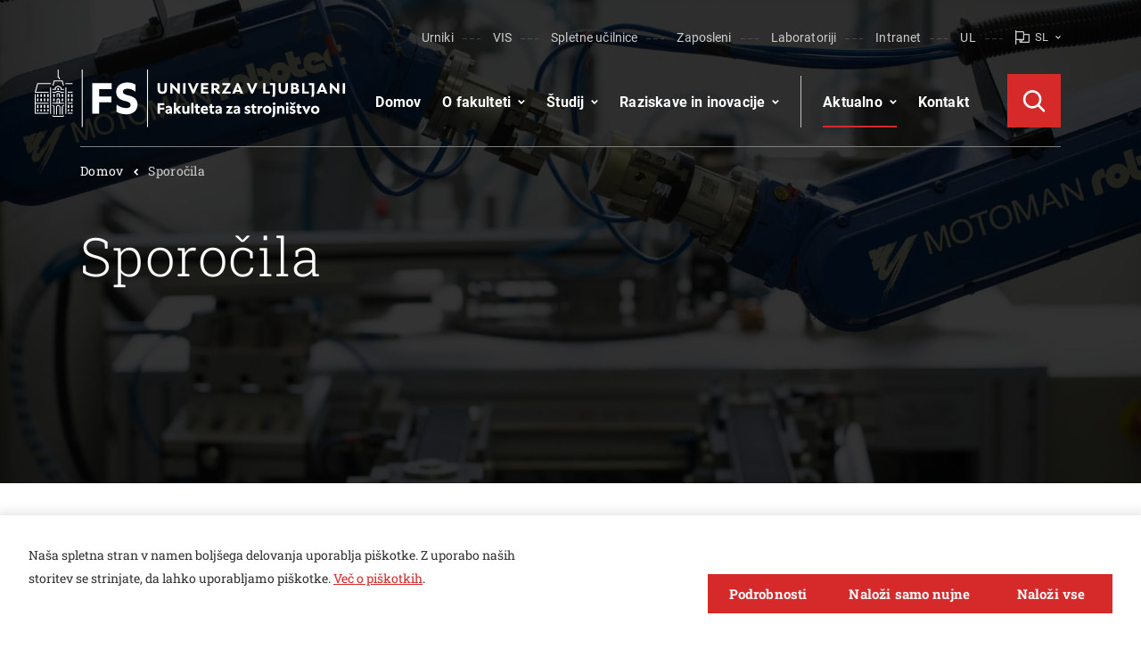

--- FILE ---
content_type: text/html; charset=UTF-8
request_url: https://www.fs.uni-lj.si/sporocila/?current-category=71
body_size: 16506
content:
<!DOCTYPE html>
<html lang="sl" xml:lang="sl" xmlns="http://www.w3.org/1999/xhtml">
<head>
    <meta http-equiv="content-type" content="text/html; charset=UTF-8" />
    <meta http-equiv="X-UA-Compatible" content="IE=edge">
    <meta name="viewport" content="width=device-width, initial-scale=1, shrink-to-fit=no">
    <meta name="format-detection" content="telephone=no">
    <meta content="Fakulteta za strojništvo" name="application-name">
    <meta content="Fakulteta za strojništvo" name="author">
    <meta content="#ffffff" name="theme-color">
    <meta content="#ffffff" name="msapplication-navbutton-color"/>
    <meta content="#2d89ef" name="msapplication-TileColor">
    <meta content="black-translucent" name="apple-mobile-web-app-status-bar-style">
    <meta content="Fakulteta za strojništvo" name="apple-mobile-web-app-capable">
    <meta name="google-site-verification" content="qAs0FpWXjcTHaZIN8vU61obI1VWsAxZHHuHg9Lz9OF8"/>
    <meta name='robots' content='index, follow, max-image-preview:large, max-snippet:-1, max-video-preview:-1' />
	<style>img:is([sizes="auto" i], [sizes^="auto," i]) { contain-intrinsic-size: 3000px 1500px }</style>
	<link rel="alternate" href="https://www.fs.uni-lj.si/sporocila/" hreflang="sl" />
<link rel="alternate" href="https://www.fs.uni-lj.si/en/news/" hreflang="en" />

	<title>Sporočila - Fakulteta za strojništvo</title>
	<link rel="canonical" href="https://www.fs.uni-lj.si/sporocila/" />
	<meta property="og:locale" content="sl_SI" />
	<meta property="og:locale:alternate" content="en_GB" />
	<meta property="og:type" content="article" />
	<meta property="og:title" content="Sporočila - Fakulteta za strojništvo" />
	<meta property="og:url" content="https://www.fs.uni-lj.si/sporocila/" />
	<meta property="og:site_name" content="Fakulteta za strojništvo" />
	<meta property="article:modified_time" content="2023-09-19T08:51:35+00:00" />
	<meta property="og:image" content="https://www.fs.uni-lj.si/wp-content/uploads/2022/07/fakulteta-za-strojnistvo.jpg" />
	<meta property="og:image:width" content="864" />
	<meta property="og:image:height" content="485" />
	<meta property="og:image:type" content="image/png" />
	<meta name="twitter:card" content="summary_large_image" />
	<script type="application/ld+json" class="yoast-schema-graph">{"@context":"https://schema.org","@graph":[{"@type":"WebPage","@id":"https://www.fs.uni-lj.si/sporocila/","url":"https://www.fs.uni-lj.si/sporocila/","name":"Sporočila - Fakulteta za strojništvo","isPartOf":{"@id":"https://www.fs.uni-lj.si/#website"},"datePublished":"2022-07-19T08:12:40+00:00","dateModified":"2023-09-19T08:51:35+00:00","breadcrumb":{"@id":"https://www.fs.uni-lj.si/sporocila/#breadcrumb"},"inLanguage":"sl-SI","potentialAction":[{"@type":"ReadAction","target":["https://www.fs.uni-lj.si/sporocila/"]}]},{"@type":"BreadcrumbList","@id":"https://www.fs.uni-lj.si/sporocila/#breadcrumb","itemListElement":[{"@type":"ListItem","position":1,"name":"Home","item":"https://www.fs.uni-lj.si/"},{"@type":"ListItem","position":2,"name":"Sporočila"}]},{"@type":"WebSite","@id":"https://www.fs.uni-lj.si/#website","url":"https://www.fs.uni-lj.si/","name":"Fakulteta za strojništvo","description":"","publisher":{"@id":"https://www.fs.uni-lj.si/#organization"},"potentialAction":[{"@type":"SearchAction","target":{"@type":"EntryPoint","urlTemplate":"https://www.fs.uni-lj.si/?s={search_term_string}"},"query-input":"required name=search_term_string"}],"inLanguage":"sl-SI"},{"@type":"Organization","@id":"https://www.fs.uni-lj.si/#organization","name":"Fakulteta za strojništvo","url":"https://www.fs.uni-lj.si/","logo":{"@type":"ImageObject","inLanguage":"sl-SI","@id":"https://www.fs.uni-lj.si/#/schema/logo/image/","url":"https://www.fs.uni-lj.si/wp-content/uploads/2022/07/Logo-UL-FS-lezec-ANG-bel.png","contentUrl":"https://www.fs.uni-lj.si/wp-content/uploads/2022/07/Logo-UL-FS-lezec-ANG-bel.png","width":640,"height":269,"caption":"Fakulteta za strojništvo"},"image":{"@id":"https://www.fs.uni-lj.si/#/schema/logo/image/"}}]}</script>


<style id='classic-theme-styles-inline-css' type='text/css'>
/*! This file is auto-generated */
.wp-block-button__link{color:#fff;background-color:#32373c;border-radius:9999px;box-shadow:none;text-decoration:none;padding:calc(.667em + 2px) calc(1.333em + 2px);font-size:1.125em}.wp-block-file__button{background:#32373c;color:#fff;text-decoration:none}
</style>
<link rel='stylesheet' id='main_css-css' href='https://www.fs.uni-lj.si/wp-content/themes/fakulteta-za-strojnistvo/public/css/bundle.css?ver=1763463644575' type='text/css' media='all' />
<link rel='stylesheet' id='fix_css-css' href='https://www.fs.uni-lj.si/wp-content/themes/fakulteta-za-strojnistvo/fix.css?ver=1763463644575' type='text/css' media='all' />
<link rel='stylesheet' id='pojo-a11y-css' href='https://www.fs.uni-lj.si/wp-content/plugins/pojo-accessibility/assets/css/style.min.css?ver=1.0.0' type='text/css' media='all' />
<script type="text/javascript" src="https://www.fs.uni-lj.si/wp-includes/js/jquery/jquery.min.js?ver=3.7.1" id="jquery-core-js"></script>
<script type="text/javascript" src="https://www.fs.uni-lj.si/wp-includes/js/jquery/jquery-migrate.min.js?ver=3.4.1" id="jquery-migrate-js"></script>
<style type="text/css">
#pojo-a11y-toolbar .pojo-a11y-toolbar-toggle a{ background-color: #4054b2;	color: #ffffff;}
#pojo-a11y-toolbar .pojo-a11y-toolbar-overlay, #pojo-a11y-toolbar .pojo-a11y-toolbar-overlay ul.pojo-a11y-toolbar-items.pojo-a11y-links{ border-color: #4054b2;}
body.pojo-a11y-focusable a:focus{ outline-style: solid !important;	outline-width: 1px !important;	outline-color: #FF0000 !important;}
#pojo-a11y-toolbar{ top: 100px !important;}
#pojo-a11y-toolbar .pojo-a11y-toolbar-overlay{ background-color: #ffffff;}
#pojo-a11y-toolbar .pojo-a11y-toolbar-overlay ul.pojo-a11y-toolbar-items li.pojo-a11y-toolbar-item a, #pojo-a11y-toolbar .pojo-a11y-toolbar-overlay p.pojo-a11y-toolbar-title{ color: #333333;}
#pojo-a11y-toolbar .pojo-a11y-toolbar-overlay ul.pojo-a11y-toolbar-items li.pojo-a11y-toolbar-item a.active{ background-color: #4054b2;	color: #ffffff;}
@media (max-width: 767px) { #pojo-a11y-toolbar { top: 50px !important; } }</style><link rel="icon" href="https://www.fs.uni-lj.si/wp-content/uploads/2023/01/cropped-logo-piktogram-temen-1-32x32.png" sizes="32x32" />
<link rel="icon" href="https://www.fs.uni-lj.si/wp-content/uploads/2023/01/cropped-logo-piktogram-temen-1-192x192.png" sizes="192x192" />
<link rel="apple-touch-icon" href="https://www.fs.uni-lj.si/wp-content/uploads/2023/01/cropped-logo-piktogram-temen-1-180x180.png" />
<meta name="msapplication-TileImage" content="https://www.fs.uni-lj.si/wp-content/uploads/2023/01/cropped-logo-piktogram-temen-1-270x270.png" />
        <script class="sp-cookies gtm" type="text/plain">
            (function(w,d,s,l,i){w[l]=w[l]||[];w[l].push({'gtm.start':
            new Date().getTime(),event:'gtm.js'});var f=d.getElementsByTagName(s)[0],
            j=d.createElement(s),dl=l!='dataLayer'?'&l='+l:'';j.async=true;j.src=
            'https://www.googletagmanager.com/gtm.js?id='+i+dl;f.parentNode.insertBefore(j,f);
            })(window,document,'script','dataLayer','GTM-MZFN697P');
        </script>
<!--
        <script class="sp-cookies gtm" type="text/plain">
          (function(h,o,t,j,a,r){
            h.hj=h.hj||function(){(h.hj.q=h.hj.q||[]).push(arguments)};
            h._hjSettings={hjid:3167407,hjsv:6};
            a=o.getElementsByTagName('head')[0];
            r=o.createElement('script');r.async=1;
            r.src=t+h._hjSettings.hjid+j+h._hjSettings.hjsv;
            a.appendChild(r);
          })(window,document,'https://static.hotjar.com/c/hotjar-','.js?sv=');
    </script>
-->
    </head>
<body class="id-513">
	
<bot-widget
        _ngcontent-ng-c3168022668=""
        apiurl="ulfschatbot-ejh8c2ckhsf3bvd9.westeurope-01.azurewebsites.net"
        buttonicon="avatar"
        botavatartype="avatar"
        style="--bot-widget-primary-color: #e03127;"
        title="AI pomoč za študente UL FS"
        botinitials="FS"
        userinitials="ME"
></bot-widget>

<!-- Google Tag Manager (noscript) -->
<noscript><iframe src="https://www.googletagmanager.com/ns.html?id=GTM-MZFN697P"
                  height="0" width="0" style="display:none;visibility:hidden"></iframe></noscript>
<!-- End Google Tag Manager (noscript) -->
<div class="loading">
	<div class="circle-1"></div>
	<div class="circle-2"></div>
</div>
	<noscript class="noscript">
	<div data-component="mod-noscript" class="noscript__content">
		<div class="editor-text">
			<div data-component="mod-editor-text" class="editor-text ">
			<h5>Oh no! We've noticed that JavaScript is disabled in your browser!</h5><p>But don't worry! Here is how <a target='_blank' rel='noopener noreferrer' href='https://www.enable-javascript.com/'>you can enable it</a> and restore the normal functionality of the web page.<br></p>
		</div>
		</div>
	</div>
</noscript>

<header data-component="mod-header-main" class="header-main  ">
	<div class="header-main__inner-wrapper">
		<div class="container">
			<div class="header-main__inner">
				<div class="header-main__left">

					<a href="https://www.fs.uni-lj.si"   class="header-main__logo">
						<img class="header-main__logo--white no-lazy-load" src="https://www.fs.uni-lj.si/wp-content/uploads/2024/01/UL_FS_logoHOR-RGB_bela.svg" alt="logotip UL Fakultete za strojništvo" width="320" height="118">
						<img class="header-main__logo--dark no-lazy-load" src="https://www.fs.uni-lj.si/wp-content/uploads/2024/01/UL_FS_logoHOR-RGB_barv.svg" alt="logotip UL Fakultete za strojništvo" width="320" height="118">
					</a>


											<button class="quick-nav-hamburger : d-md-none" aria-label="Open Quick Nav">
															<span></span>
															<span></span>
															<span></span>
															<span></span>
															<span></span>
															<span></span>
															<span></span>
															<span></span>
															<span></span>
													</button>
					
				</div>
				<div class="header-main__right">
					<div class="header-main__right-top">
						<ul class="header-main__quick-nav">
															<li class="header-main__quick-nav-item">
																			<a class="header-main__quick-nav-link" href="http://urnik.fs.uni-lj.si"   target="_blank" >Urniki</a>
																	</li>
															<li class="header-main__quick-nav-item">
																			<a class="header-main__quick-nav-link" href="https://visfs.uni-lj.si/"   target="_blank" >VIS</a>
																	</li>
															<li class="header-main__quick-nav-item">
																			<a class="header-main__quick-nav-link" href="https://e-ucilnica.fs.uni-lj.si/"   target="_blank" >Spletne učilnice</a>
																	</li>
															<li class="header-main__quick-nav-item">
																			<a class="header-main__quick-nav-link" href="https://www.fs.uni-lj.si/zaposleni/"  >Zaposleni</a>
																	</li>
															<li class="header-main__quick-nav-item">
																			<a class="header-main__quick-nav-link" href="https://www.fs.uni-lj.si/raziskovanje/laboratoriji/"  >Laboratoriji</a>
																	</li>
															<li class="header-main__quick-nav-item">
																			<a class="header-main__quick-nav-link" href="https://www.fs.uni-lj.si/prijava-v-intranet"  >Intranet</a>
																	</li>
															<li class="header-main__quick-nav-item">
																			<a class="header-main__quick-nav-link" href="https://www.uni-lj.si/"   target="_blank" >UL</a>
																	</li>
																						<li class="header-main__quick-nav-item : header-main__quick-nav-item--language">
									<div data-component="mol-language-menu" class="language-menu : text--bold">
	<div class="language-menu__placeholder">
						

<i data-component="at-icon" class="icon : icon-flag" ></i>
			<span>sl</span>
				

<i data-component="at-icon" class="icon : icon-chevron-down" ></i>
			</div>
			<div class="language-menu__dropdown">
			<ul>
									<li class="language-menu__dropdown-item">
						<a class="language-menu__dropdown-link " href="https://www.fs.uni-lj.si/en/news/"  >en</a>
					</li>
							</ul>
		</div>
	</div>
								</li>
													</ul>
					</div>
					<div class="header-main__right-bottom">
						<div data-component="mol-menu" class="menu">
	<nav aria-label="Primary navigation">
		<ul class="menu__list : level-1">
												<li class="menu__item : level-1 : has-dotted-lines  "  data-menu="domov" >

													<a class="menu__link : menu__link--href : level-1" href="https://www.fs.uni-lj.si/"  >Domov</a>
						
						
						
						
					</li>
																<li class="menu__item : level-1 : has-dotted-lines has-submenu has-mega-menu"  data-menu="o-fakulteti" >

													<a class="menu__link : menu__link--href : level-1" href="https://www.fs.uni-lj.si/o-fakulteti/"  >O fakulteti</a>
						
													<button class="menu__arrow" aria-label="Open submenu">
									
	
<i data-component="at-icon" class="icon : icon-chevron-down" style='--icon-color:#000;'></i>
							</button>
						
						
													<div data-component="mol-mega-menu" class="mega-menu">
	<div class="mega-menu__inner">
		<div class="container">
			<ul class="mega-menu__list : level-1">
				<li class="mega-menu__back : d-md-none">
					<button class="menu__back-btn">
							

<i data-component="at-icon" class="icon : icon-chevron-left" ></i>
						<span>O fakulteti</span>
					</button>
				</li>
									<li class="mega-menu__item : level-1 : mega-menu__has-sub">

													<span class="mega-menu__link : mega-menu__link--nohref : has-dotted-lines  : level-1">Osnovne informacije</span>
						
													<button class="mega-menu__arrow">
								<span class="sr-only">Open submenu</span>
									

<i data-component="at-icon" class="icon : icon-chevron-right" ></i>
							</button>

							<div class="mega-menu__dropdown">
								<ul class="mega-menu__list : level-2">
									<li class="mega-menu__back : d-md-none">
										<button class="menu__back-btn">
												

<i data-component="at-icon" class="icon : icon-chevron-left" ></i>
											<span>Osnovne informacije</span>
										</button>
									</li>
																			<li class="mega-menu__item : level-2">
																							<a class="mega-menu__link : level-2" href="/o-fakulteti/nagovor-dekana/"  >Nagovor dekana</a>
																					</li>
																			<li class="mega-menu__item : level-2">
																							<a class="mega-menu__link : level-2" href="/o-fakulteti/vodstvo-fs/"  >Vodstvo FS</a>
																					</li>
																			<li class="mega-menu__item : level-2">
																							<a class="mega-menu__link : level-2" href="/o-fakulteti/katedre-in-laboratoriji/"  >Katedre in laboratoriji</a>
																					</li>
																			<li class="mega-menu__item : level-2">
																							<a class="mega-menu__link : level-2" href="/o-fakulteti/sluzbe-fs/"  >Službe FS</a>
																					</li>
																	</ul>
							</div>
						
					</li>
									<li class="mega-menu__item : level-1 : mega-menu__has-sub">

													<span class="mega-menu__link : mega-menu__link--nohref : has-dotted-lines  : level-1">Organi FS</span>
						
													<button class="mega-menu__arrow">
								<span class="sr-only">Open submenu</span>
									

<i data-component="at-icon" class="icon : icon-chevron-right" ></i>
							</button>

							<div class="mega-menu__dropdown">
								<ul class="mega-menu__list : level-2">
									<li class="mega-menu__back : d-md-none">
										<button class="menu__back-btn">
												

<i data-component="at-icon" class="icon : icon-chevron-left" ></i>
											<span>Organi FS</span>
										</button>
									</li>
																			<li class="mega-menu__item : level-2">
																							<a class="mega-menu__link : level-2" href="/o-fakulteti/organi-fs/akademski-zbor/"  >Akademski zbor</a>
																					</li>
																			<li class="mega-menu__item : level-2">
																							<a class="mega-menu__link : level-2" href="/o-fakulteti/organi-fs/senat-in-komisije-senata/"  >Senat in komisije senata</a>
																					</li>
																			<li class="mega-menu__item : level-2">
																							<a class="mega-menu__link : level-2" href="/o-fakulteti/organi-fakultete/upravni-odbor/"  >Upravni odbor</a>
																					</li>
																			<li class="mega-menu__item : level-2">
																							<a class="mega-menu__link : level-2" href="/o-fakulteti/organi-fakultete/studentski-svet/"  >Študentski svet</a>
																					</li>
																	</ul>
							</div>
						
					</li>
									<li class="mega-menu__item : level-1 : mega-menu__has-sub">

													<a class="mega-menu__link : mega-menu__link--href : has-dotted-lines  : level-1" href="/zaposleni/"  >Osebje</a>
						
													<button class="mega-menu__arrow">
								<span class="sr-only">Open submenu</span>
									

<i data-component="at-icon" class="icon : icon-chevron-right" ></i>
							</button>

							<div class="mega-menu__dropdown">
								<ul class="mega-menu__list : level-2">
									<li class="mega-menu__back : d-md-none">
										<button class="menu__back-btn">
												

<i data-component="at-icon" class="icon : icon-chevron-left" ></i>
											<span>Osebje</span>
										</button>
									</li>
																			<li class="mega-menu__item : level-2">
																							<a class="mega-menu__link : level-2" href="/zaposleni/?type=27"  >Pedagoško osebje</a>
																					</li>
																			<li class="mega-menu__item : level-2">
																							<a class="mega-menu__link : level-2" href="/zaposleni/?type=29"  >Raziskovalci</a>
																					</li>
																			<li class="mega-menu__item : level-2">
																							<a class="mega-menu__link : level-2" href="/zaposleni/?type=83"  >Strokovni sodelavci</a>
																					</li>
																			<li class="mega-menu__item : level-2">
																							<a class="mega-menu__link : level-2" href="/zaposleni/"  >Po abecedi</a>
																					</li>
																	</ul>
							</div>
						
					</li>
									<li class="mega-menu__item : level-1 : mega-menu__has-sub">

													<span class="mega-menu__link : mega-menu__link--nohref : has-dotted-lines  : level-1">Ostale informacije</span>
						
													<button class="mega-menu__arrow">
								<span class="sr-only">Open submenu</span>
									

<i data-component="at-icon" class="icon : icon-chevron-right" ></i>
							</button>

							<div class="mega-menu__dropdown">
								<ul class="mega-menu__list : level-2">
									<li class="mega-menu__back : d-md-none">
										<button class="menu__back-btn">
												

<i data-component="at-icon" class="icon : icon-chevron-left" ></i>
											<span>Ostale informacije</span>
										</button>
									</li>
																			<li class="mega-menu__item : level-2">
																							<a class="mega-menu__link : level-2" href="/o-fakulteti/ostalo/informacije-javnega-znacaja-in-poslovna-porocila/"  >Informacije javnega značaja in poslovna poročila</a>
																					</li>
																			<li class="mega-menu__item : level-2">
																							<a class="mega-menu__link : level-2" href="/o-fakulteti/ostalo/letni-koledar-in-logotip/"  >Letni koledar in logotip</a>
																					</li>
																			<li class="mega-menu__item : level-2">
																							<a class="mega-menu__link : level-2" href="/ostalo/javna-narocila/"  >Javna naročila</a>
																					</li>
																			<li class="mega-menu__item : level-2">
																							<a class="mega-menu__link : level-2" href="/ostalo/varstvo-osebnih-podatkov/"  >Varstvo osebnih podatkov</a>
																					</li>
																			<li class="mega-menu__item : level-2">
																							<a class="mega-menu__link : level-2" href="/o-fakulteti/ostalo/kontakt-zaupne-osebe/"  >Kontakt zaupne osebe</a>
																					</li>
																			<li class="mega-menu__item : level-2">
																							<a class="mega-menu__link : level-2" href="https://www.fs.uni-lj.si/o-fakulteti/ostalo/fs-v-medijih/"  >FS v medijih</a>
																					</li>
																			<li class="mega-menu__item : level-2">
																							<a class="mega-menu__link : level-2" href="https://www.fs.uni-lj.si/o-fakulteti/ostalo/zdravo-in-varno/"  >Zdravo in varno</a>
																					</li>
																			<li class="mega-menu__item : level-2">
																							<a class="mega-menu__link : level-2" href="https://www.fs.uni-lj.si/o-fakulteti/ostalo/restavracija/"   target="_blank" >Restavracija</a>
																					</li>
																	</ul>
							</div>
						
					</li>
							</ul>
		</div>
	</div>
</div>
						
					</li>
																<li class="menu__item : level-1 : has-dotted-lines has-submenu has-mega-menu"  data-menu="studij" >

													<a class="menu__link : menu__link--href : level-1" href="/studij/"  >Študij</a>
						
													<button class="menu__arrow" aria-label="Open submenu">
									
	
<i data-component="at-icon" class="icon : icon-chevron-down" style='--icon-color:#000;'></i>
							</button>
						
						
													<div data-component="mol-mega-menu" class="mega-menu">
	<div class="mega-menu__inner">
		<div class="container">
			<ul class="mega-menu__list : level-1">
				<li class="mega-menu__back : d-md-none">
					<button class="menu__back-btn">
							

<i data-component="at-icon" class="icon : icon-chevron-left" ></i>
						<span>Študij</span>
					</button>
				</li>
									<li class="mega-menu__item : level-1 : mega-menu__has-sub">

													<a class="mega-menu__link : mega-menu__link--href : has-dotted-lines  : level-1" href="/studij/studiraj-na-fs/"  >Študiraj na FS</a>
						
													<button class="mega-menu__arrow">
								<span class="sr-only">Open submenu</span>
									

<i data-component="at-icon" class="icon : icon-chevron-right" ></i>
							</button>

							<div class="mega-menu__dropdown">
								<ul class="mega-menu__list : level-2">
									<li class="mega-menu__back : d-md-none">
										<button class="menu__back-btn">
												

<i data-component="at-icon" class="icon : icon-chevron-left" ></i>
											<span>Študiraj na FS</span>
										</button>
									</li>
																			<li class="mega-menu__item : level-2">
																							<a class="mega-menu__link : level-2" href="/studij/studiraj-na-fs/bodoci-studentje/"  >Bodoči študenti</a>
																					</li>
																			<li class="mega-menu__item : level-2">
																							<a class="mega-menu__link : level-2" href="/studij/studiraj-na-fs/studentski-referat/"  >Študentski referat</a>
																					</li>
																			<li class="mega-menu__item : level-2">
																							<a class="mega-menu__link : level-2" href="/studij/studiraj-na-fs/studentski-referat/pravilniki-in-ceniki/"  >Pravilniki in ceniki</a>
																					</li>
																			<li class="mega-menu__item : level-2">
																							<a class="mega-menu__link : level-2" href="https://www.fs.uni-lj.si/studij/studiraj-na-fs/programska-oprema-za-studente/"  >Programska oprema za študente</a>
																					</li>
																			<li class="mega-menu__item : level-2">
																							<a class="mega-menu__link : level-2" href="/studij/studiraj-na-fs/tutorstvo/"  >Tutorstvo</a>
																					</li>
																			<li class="mega-menu__item : level-2">
																							<a class="mega-menu__link : level-2" href="/studij/studiraj-na-fs/zaposlitve-in-karierni-center/"  >Karierni center</a>
																					</li>
																			<li class="mega-menu__item : level-2">
																							<a class="mega-menu__link : level-2" href="https://www.fs.uni-lj.si/studij/studiraj-na-fs/psihosocialna-svetovalnica/"  >Psihosocialna svetovalnica</a>
																					</li>
																			<li class="mega-menu__item : level-2">
																							<a class="mega-menu__link : level-2" href="/studij/studentske-organizacije/"  >Študentske organizacije</a>
																					</li>
																			<li class="mega-menu__item : level-2">
																							<a class="mega-menu__link : level-2" href="/studij/studiraj-na-fs/knjiznica/"  >Knjižnica</a>
																					</li>
																			<li class="mega-menu__item : level-2">
																							<a class="mega-menu__link : level-2" href="https://www.fs.uni-lj.si/fakulteta/zalozba-in-trgovina/"  >Založba in trgovina</a>
																					</li>
																			<li class="mega-menu__item : level-2">
																							<a class="mega-menu__link : level-2" href="/studij/studiraj-na-fs/alumni/"  >Alumni FS</a>
																					</li>
																	</ul>
							</div>
						
					</li>
									<li class="mega-menu__item : level-1 : mega-menu__has-sub">

													<a class="mega-menu__link : mega-menu__link--href : has-dotted-lines  : level-1" href="/studij/studij-1-stopnje/"  >1. stopnja</a>
						
													<button class="mega-menu__arrow">
								<span class="sr-only">Open submenu</span>
									

<i data-component="at-icon" class="icon : icon-chevron-right" ></i>
							</button>

							<div class="mega-menu__dropdown">
								<ul class="mega-menu__list : level-2">
									<li class="mega-menu__back : d-md-none">
										<button class="menu__back-btn">
												

<i data-component="at-icon" class="icon : icon-chevron-left" ></i>
											<span>1. stopnja</span>
										</button>
									</li>
																			<li class="mega-menu__item : level-2">
																							<a class="mega-menu__link : level-2" href="/studij/studij-1-stopnje/vs/splosne-informacije/"  >Strojništvo - PAP (VS)</a>
																					</li>
																			<li class="mega-menu__item : level-2">
																							<a class="mega-menu__link : level-2" href="/studij/studij-1-stopnje/un/splosne-informacije/"  >Strojništvo - RRP (UN)</a>
																					</li>
																	</ul>
							</div>
						
					</li>
									<li class="mega-menu__item : level-1 : mega-menu__has-sub">

													<a class="mega-menu__link : mega-menu__link--href : has-dotted-lines  : level-1" href="/studij/studij-2-stopnje/"  >2. stopnja</a>
						
													<button class="mega-menu__arrow">
								<span class="sr-only">Open submenu</span>
									

<i data-component="at-icon" class="icon : icon-chevron-right" ></i>
							</button>

							<div class="mega-menu__dropdown">
								<ul class="mega-menu__list : level-2">
									<li class="mega-menu__back : d-md-none">
										<button class="menu__back-btn">
												

<i data-component="at-icon" class="icon : icon-chevron-left" ></i>
											<span>2. stopnja</span>
										</button>
									</li>
																			<li class="mega-menu__item : level-2">
																							<a class="mega-menu__link : level-2" href="/studij/studij-2-stopnje/magistrski-studijski-program-strojnistvo/splosne-informacije/"  >Strojništvo - RRP (MAG)</a>
																					</li>
																			<li class="mega-menu__item : level-2">
																							<a class="mega-menu__link : level-2" href="/studij/studij-2-stopnje/skupni-magistrski-program-tribos/splosne-informacije/"  >Tribologija površin in kontaktov</a>
																					</li>
																			<li class="mega-menu__item : level-2">
																							<a class="mega-menu__link : level-2" href="https://www.fs.uni-lj.si/studij/studij-2-stopnje/proizvodnja-z-inteligentnimi-in-trajnostnimi-tehnologijami-meta-4-0/"  >Proizvodnja z inteligentnimi in trajnostnimi tehnologijami - meta 4.0</a>
																					</li>
																	</ul>
							</div>
						
					</li>
									<li class="mega-menu__item : level-1 : mega-menu__has-sub">

													<a class="mega-menu__link : mega-menu__link--href : has-dotted-lines  : level-1" href="/studij/studij-3-stopnje/"  >3. stopnja</a>
						
													<button class="mega-menu__arrow">
								<span class="sr-only">Open submenu</span>
									

<i data-component="at-icon" class="icon : icon-chevron-right" ></i>
							</button>

							<div class="mega-menu__dropdown">
								<ul class="mega-menu__list : level-2">
									<li class="mega-menu__back : d-md-none">
										<button class="menu__back-btn">
												

<i data-component="at-icon" class="icon : icon-chevron-left" ></i>
											<span>3. stopnja</span>
										</button>
									</li>
																			<li class="mega-menu__item : level-2">
																							<a class="mega-menu__link : level-2" href="/studij/studij-3-stopnje/doktorski-studijski-program-strojnistvo/splosne-informacije/"  >Strojništvo (DR)</a>
																					</li>
																			<li class="mega-menu__item : level-2">
																							<a class="mega-menu__link : level-2" href="https://www.fs.uni-lj.si/studij/studij-3-stopnje/interdisciplinarni-doktorski-studijski-programi-varstvo-okolja/predstavitev/"  >Interdisciplinarni študij - Varstvo okolja</a>
																					</li>
																			<li class="mega-menu__item : level-2">
																							<a class="mega-menu__link : level-2" href="/studij/studij-3-stopnje/interdisciplinarni-doktorski-studijski-program-bioznanosti/predstavitev/"  >Interdisciplinarni študij - Bioznanosti</a>
																					</li>
																	</ul>
							</div>
						
					</li>
									<li class="mega-menu__item : level-1 : mega-menu__has-sub">

													<a class="mega-menu__link : mega-menu__link--href : has-dotted-lines  : level-1" href="/studij/studij-v-tujini/"  >Študij v tujini</a>
						
													<button class="mega-menu__arrow">
								<span class="sr-only">Open submenu</span>
									

<i data-component="at-icon" class="icon : icon-chevron-right" ></i>
							</button>

							<div class="mega-menu__dropdown">
								<ul class="mega-menu__list : level-2">
									<li class="mega-menu__back : d-md-none">
										<button class="menu__back-btn">
												

<i data-component="at-icon" class="icon : icon-chevron-left" ></i>
											<span>Študij v tujini</span>
										</button>
									</li>
																			<li class="mega-menu__item : level-2">
																							<a class="mega-menu__link : level-2" href="/studij/studij-v-tujini/erasmus_plus/"  >Erasmus +</a>
																					</li>
																			<li class="mega-menu__item : level-2">
																							<a class="mega-menu__link : level-2" href="/studij/studij-v-tujini/ceepus/"  >CEEPUS</a>
																					</li>
																	</ul>
							</div>
						
					</li>
									<li class="mega-menu__item : level-1 : mega-menu__has-sub">

													<a class="mega-menu__link : mega-menu__link--href : has-dotted-lines  : level-1" href="/studij/raziskovalna-dejavnost-studentov/"  >Raziskuj na FS</a>
						
													<button class="mega-menu__arrow">
								<span class="sr-only">Open submenu</span>
									

<i data-component="at-icon" class="icon : icon-chevron-right" ></i>
							</button>

							<div class="mega-menu__dropdown">
								<ul class="mega-menu__list : level-2">
									<li class="mega-menu__back : d-md-none">
										<button class="menu__back-btn">
												

<i data-component="at-icon" class="icon : icon-chevron-left" ></i>
											<span>Raziskuj na FS</span>
										</button>
									</li>
																			<li class="mega-menu__item : level-2">
																							<a class="mega-menu__link : level-2" href="/studij/raziskovalna-dejavnost-studentov/presernove-nagrade/"  >Prešernove nagrade</a>
																					</li>
																			<li class="mega-menu__item : level-2">
																							<a class="mega-menu__link : level-2" href="https://www.fs.uni-lj.si/studij/raziskovalna-dejavnost-studentov/peskovnik-odprti-laboratorij/"  >Peskovnik - odprti laboratorij</a>
																					</li>
																			<li class="mega-menu__item : level-2">
																							<a class="mega-menu__link : level-2" href="/studij/raziskovalna-dejavnost-studentov/studentska-tehniska-konferenca-stekam/"  >ŠTekam</a>
																					</li>
																	</ul>
							</div>
						
					</li>
							</ul>
		</div>
	</div>
</div>
						
					</li>
																<li class="menu__item : level-1 : has-dotted-lines has-submenu has-mega-menu"  data-menu="raziskave-in-inovacije" >

													<a class="menu__link : menu__link--href : level-1" href="/raziskovanje/"  >Raziskave in inovacije</a>
						
													<button class="menu__arrow" aria-label="Open submenu">
									
	
<i data-component="at-icon" class="icon : icon-chevron-down" style='--icon-color:#000;'></i>
							</button>
						
						
													<div data-component="mol-mega-menu" class="mega-menu">
	<div class="mega-menu__inner">
		<div class="container">
			<ul class="mega-menu__list : level-1">
				<li class="mega-menu__back : d-md-none">
					<button class="menu__back-btn">
							

<i data-component="at-icon" class="icon : icon-chevron-left" ></i>
						<span>Raziskave in inovacije</span>
					</button>
				</li>
									<li class="mega-menu__item : level-1 : mega-menu__has-sub">

													<a class="mega-menu__link : mega-menu__link--href : has-dotted-lines  : level-1" href="/raziskovanje/raziskovalne-platforme/"  >Raziskovalne platforme</a>
						
													<button class="mega-menu__arrow">
								<span class="sr-only">Open submenu</span>
									

<i data-component="at-icon" class="icon : icon-chevron-right" ></i>
							</button>

							<div class="mega-menu__dropdown">
								<ul class="mega-menu__list : level-2">
									<li class="mega-menu__back : d-md-none">
										<button class="menu__back-btn">
												

<i data-component="at-icon" class="icon : icon-chevron-left" ></i>
											<span>Raziskovalne platforme</span>
										</button>
									</li>
																			<li class="mega-menu__item : level-2">
																							<a class="mega-menu__link : level-2" href="/raziskovanje/raziskovalne-platforme/tovarne-prihodnosti/"  >Tovarne prihodnosti</a>
																					</li>
																			<li class="mega-menu__item : level-2">
																							<a class="mega-menu__link : level-2" href="/raziskovanje/raziskovalne-platforme/zelena-in-varna-mobilnost/"  >Zelena in varna mobilnost</a>
																					</li>
																			<li class="mega-menu__item : level-2">
																							<a class="mega-menu__link : level-2" href="/raziskovanje/raziskovalne-platforme/trajnostna-energija/"  >Trajnostna energija</a>
																					</li>
																			<li class="mega-menu__item : level-2">
																							<a class="mega-menu__link : level-2" href="/raziskovanje/raziskovalne-platforme/zdravje/"  >Zdravje</a>
																					</li>
																	</ul>
							</div>
						
					</li>
									<li class="mega-menu__item : level-1 : mega-menu__has-sub">

													<a class="mega-menu__link : mega-menu__link--href : has-dotted-lines  : level-1" href="/raziskovanje/prenos-znanja/"  >Prenos znanja in storitve</a>
						
													<button class="mega-menu__arrow">
								<span class="sr-only">Open submenu</span>
									

<i data-component="at-icon" class="icon : icon-chevron-right" ></i>
							</button>

							<div class="mega-menu__dropdown">
								<ul class="mega-menu__list : level-2">
									<li class="mega-menu__back : d-md-none">
										<button class="menu__back-btn">
												

<i data-component="at-icon" class="icon : icon-chevron-left" ></i>
											<span>Prenos znanja in storitve</span>
										</button>
									</li>
																			<li class="mega-menu__item : level-2">
																							<a class="mega-menu__link : level-2" href="/raziskovanje/ostalo-raziskovanje/sluzba-za-raziskovalno-dejavnost/"  >Kontakt</a>
																					</li>
																			<li class="mega-menu__item : level-2">
																							<a class="mega-menu__link : level-2" href="/raziskovanje/oprema/"  >Raziskovalna oprema</a>
																					</li>
																			<li class="mega-menu__item : level-2">
																							<a class="mega-menu__link : level-2" href="/raziskovanje/laboratoriji/"  >Laboratoriji</a>
																					</li>
																			<li class="mega-menu__item : level-2">
																							<a class="mega-menu__link : level-2" href="https://www.fs.uni-lj.si/raziskovanje/prenos-znanja/mikrodokazila-2/"  >Mikrodokazila</a>
																					</li>
																	</ul>
							</div>
						
					</li>
									<li class="mega-menu__item : level-1 : mega-menu__has-sub">

													<a class="mega-menu__link : mega-menu__link--href : has-dotted-lines  : level-1" href="/raziskovanje/raziskovalni-projekti/"  >Raziskovalni projekti</a>
						
													<button class="mega-menu__arrow">
								<span class="sr-only">Open submenu</span>
									

<i data-component="at-icon" class="icon : icon-chevron-right" ></i>
							</button>

							<div class="mega-menu__dropdown">
								<ul class="mega-menu__list : level-2">
									<li class="mega-menu__back : d-md-none">
										<button class="menu__back-btn">
												

<i data-component="at-icon" class="icon : icon-chevron-left" ></i>
											<span>Raziskovalni projekti</span>
										</button>
									</li>
																			<li class="mega-menu__item : level-2">
																							<a class="mega-menu__link : level-2" href="https://www.fs.uni-lj.si/raziskovanje/raziskovalni-projekti/"  >Aktualni projekti</a>
																					</li>
																			<li class="mega-menu__item : level-2">
																							<a class="mega-menu__link : level-2" href="/raziskovanje/raziskovalni-projekti/zakljuceni/"  >Zaključeni projekti</a>
																					</li>
																	</ul>
							</div>
						
					</li>
									<li class="mega-menu__item : level-1 : mega-menu__has-sub">

													<a class="mega-menu__link : mega-menu__link--href : has-dotted-lines  : level-1" href="#"  >Za študente</a>
						
													<button class="mega-menu__arrow">
								<span class="sr-only">Open submenu</span>
									

<i data-component="at-icon" class="icon : icon-chevron-right" ></i>
							</button>

							<div class="mega-menu__dropdown">
								<ul class="mega-menu__list : level-2">
									<li class="mega-menu__back : d-md-none">
										<button class="menu__back-btn">
												

<i data-component="at-icon" class="icon : icon-chevron-left" ></i>
											<span>Za študente</span>
										</button>
									</li>
																			<li class="mega-menu__item : level-2">
																							<a class="mega-menu__link : level-2" href="/studij/raziskovalna-dejavnost-studentov/studentska-tehniska-konferenca-stekam/"  >Štekam</a>
																					</li>
																			<li class="mega-menu__item : level-2">
																							<a class="mega-menu__link : level-2" href="/studij/raziskovalna-dejavnost-studentov/presernove-nagrade/"  >Prešernove nagrade</a>
																					</li>
																			<li class="mega-menu__item : level-2">
																							<a class="mega-menu__link : level-2" href="https://www.fs.uni-lj.si/studij/raziskovalna-dejavnost-studentov/peskovnik-odprti-laboratorij/"  >Peskovnik - odprti laboratorij</a>
																					</li>
																	</ul>
							</div>
						
					</li>
									<li class="mega-menu__item : level-1 : mega-menu__has-sub">

													<a class="mega-menu__link : mega-menu__link--href : has-dotted-lines  : level-1" href="https://www.fs.uni-lj.si/raziskovanje/za-ostalo-javnost/poletna-sola-strojnistva-za-ucence/"  >Sodelovanje z okoljem</a>
						
													<button class="mega-menu__arrow">
								<span class="sr-only">Open submenu</span>
									

<i data-component="at-icon" class="icon : icon-chevron-right" ></i>
							</button>

							<div class="mega-menu__dropdown">
								<ul class="mega-menu__list : level-2">
									<li class="mega-menu__back : d-md-none">
										<button class="menu__back-btn">
												

<i data-component="at-icon" class="icon : icon-chevron-left" ></i>
											<span>Sodelovanje z okoljem</span>
										</button>
									</li>
																			<li class="mega-menu__item : level-2">
																							<a class="mega-menu__link : level-2" href="https://www.fs.uni-lj.si/raziskovanje/za-ostalo-javnost/poletna-sola-strojnistva-za-ucence/"  >Poletna šola strojništva za učence</a>
																					</li>
																			<li class="mega-menu__item : level-2">
																							<a class="mega-menu__link : level-2" href="https://www.fs.uni-lj.si/raziskovanje/za-ostalo-javnost/raziskuj-in-poganjaj-prihodnost/"  >Poletni raziskovalni tabor za dijake</a>
																					</li>
																			<li class="mega-menu__item : level-2">
																							<a class="mega-menu__link : level-2" href="https://www.fs.uni-lj.si/raziskovanje/za-ostalo-javnost/iz-teorije-v-strojnistvo/"  >Iz teorije v strojništvo</a>
																					</li>
																			<li class="mega-menu__item : level-2">
																							<a class="mega-menu__link : level-2" href="https://www.tms.si/prireditev/dnevi-strojnistva2024/"  >Dnevi strojništva</a>
																					</li>
																	</ul>
							</div>
						
					</li>
									<li class="mega-menu__item : level-1 : mega-menu__has-sub">

													<a class="mega-menu__link : mega-menu__link--href : has-dotted-lines  : level-1" href="#"  >Drugo</a>
						
													<button class="mega-menu__arrow">
								<span class="sr-only">Open submenu</span>
									

<i data-component="at-icon" class="icon : icon-chevron-right" ></i>
							</button>

							<div class="mega-menu__dropdown">
								<ul class="mega-menu__list : level-2">
									<li class="mega-menu__back : d-md-none">
										<button class="menu__back-btn">
												

<i data-component="at-icon" class="icon : icon-chevron-left" ></i>
											<span>Drugo</span>
										</button>
									</li>
																			<li class="mega-menu__item : level-2">
																							<a class="mega-menu__link : level-2" href="https://www.fs.uni-lj.si/raziskovanje/ostalo-raziskovanje/infrastrukturni-center-in-oprema/infrastrukturni-center/"  >Infrastrukturni center</a>
																					</li>
																			<li class="mega-menu__item : level-2">
																							<a class="mega-menu__link : level-2" href="/raziskovanje/ostalo/eit-manufacturing-hub/"  >EIT Manufacturing Hub</a>
																					</li>
																	</ul>
							</div>
						
					</li>
							</ul>
		</div>
	</div>
</div>
						
					</li>
																<li class="menu__item : level-1 : menu__item--separator">
						<span class="menu__separator"></span>
					</li>
																<li class="menu__item : level-1 : has-dotted-lines has-submenu "  data-menu="aktualno" >

													<a class="menu__link : menu__link--href : level-1 : is-active" href="https://www.fs.uni-lj.si/sporocila/"  >Aktualno</a>
						
													<button class="menu__arrow" aria-label="Open submenu">
									
	
<i data-component="at-icon" class="icon : icon-chevron-down" style='--icon-color:#000;'></i>
							</button>
						
													<div class="menu__dropdown">
								<ul>
									<li class="menu__back : d-md-none">
										<button class="menu__back-btn">
												

<i data-component="at-icon" class="icon : icon-chevron-left" ></i>
											<span>Aktualno</span>
										</button>
									</li>
																			<li class="menu__item : level-2">
																							<a class="menu__link : level-2" href="https://www.fs.uni-lj.si/sporocila"  >Sporočila</a>
																					</li>
																			<li class="menu__item : level-2">
																							<a class="menu__link : level-2" href="https://www.fs.uni-lj.si/dogodki/"  >Dogodki</a>
																					</li>
																	</ul>
							</div>
						
						
					</li>
																<li class="menu__item : level-1 : has-dotted-lines  "  data-menu="kontakt" >

													<a class="menu__link : menu__link--href : level-1" href="https://www.fs.uni-lj.si/kontakt/"  >Kontakt</a>
						
						
						
						
					</li>
									</ul>
	</nav>
</div>
					</div>
				</div>
				<button class="header-main__search-btn : d-flex-cc" aria-label="Open Search">
						

<i data-component="at-icon" class="icon : icon-search" ></i>
				</button>
			</div>
		</div>
	</div>

			<div data-component="mol-header-search" class="header-search : d-flex-cc ">

	
	<button class="header-search__close : d-flex-cc">
		<span class="sr-only"></span>
			
	
<i data-component="at-icon" class="icon : icon-close" style='--icon-color:#ffffff;'></i>
	</button>

	<div class="container">
		<div class="row : center-sm">
			<div class="col-lg-6 : col-md-8 : col-sm-10 : col-xs-12">

				
				<form class="header-search__form" method="get" action="https://www.fs.uni-lj.si/iskalnik/">
					<label class="sr-only" for="search">Išči</label>
					<input type="text" name="search" id="search" placeholder="Iskanje"
						   value="" autocomplete="off" class="header-search__input-field">
					<button type="submit" class="header-search__submit : d-flex-cc">
						<span class="sr-only">Išči</span>
							

<i data-component="at-icon" class="icon : icon-search" ></i>
					</button>

					<div class="header-search__results">
											</div>
				</form>

			</div>
		</div>
	</div>
</div>
	</header>

<button class="mobile-hamburger : d-md-none">
	<span class="mobile-hamburger__inner">
		<i class="bars" aria-hidden="true"></i>
		<i class="bars" aria-hidden="true"></i>
		<i class="bars" aria-hidden="true"></i>
	</span>
	<span class="mobile-hamburger__text">
		<i class="mobile-hamburger__text-open">MENI</i>
		<i class="mobile-hamburger__text-close" aria-hidden="true">ZAPRI</i>
	</span>
</button>

	<div class="header-main__tab : d-md-none">
					<a href="#"  data-menu-target="o-fakulteti"    class="header-main__tab-link">
				<div class="header-main__tab-link-icon : d-flex-cc">
											<img src="https://www.fs.uni-lj.si/wp-content/uploads/2022/08/faculty-icon.svg" alt="" width="20" height="14">
									</div>
				<div class="header-main__tab-link-text">O fakulteti</div>
			</a>
					<a href="#"  data-menu-target="studij"    class="header-main__tab-link">
				<div class="header-main__tab-link-icon : d-flex-cc">
											<img src="https://www.fs.uni-lj.si/wp-content/uploads/2022/08/study-icon.svg" alt="" width="20" height="14">
									</div>
				<div class="header-main__tab-link-text">Študij</div>
			</a>
					<a href="#"  data-menu-target="raziskave-in-inovacije"    class="header-main__tab-link">
				<div class="header-main__tab-link-icon : d-flex-cc">
											<img src="https://www.fs.uni-lj.si/wp-content/uploads/2022/08/research-icon.svg" alt="" width="20" height="14">
									</div>
				<div class="header-main__tab-link-text">Raziskave in inovacije</div>
			</a>
					<a href="https://www.fs.uni-lj.si/sporocila/"  data-menu-target="sporocila"    class="header-main__tab-link">
				<div class="header-main__tab-link-icon : d-flex-cc">
											<img src="https://www.fs.uni-lj.si/wp-content/uploads/2022/08/novice-icon.svg" alt="" width="20" height="14">
									</div>
				<div class="header-main__tab-link-text">Sporočila</div>
			</a>
			</div>
    <main class="page-template">
        <section
	data-component="mod-banner-module"
	class="sc-general : sc-banner-module "
>
	<div
		class="banner-module    : banner-module--large "
	>
				<div class="banner-module__image : bg-image : covered">
			<img src="https://www.fs.uni-lj.si/wp-content/uploads/2022/08/LASIM-3840x2560.jpg" alt="" width="1920" height="630" />
		</div>
		
		<div class="container">
			 <nav data-component="mol-breadcrumbs" aria-label="breadcrumb" class="breadcrumbs">
	<ul>
					<li class="breadcrumbs__item">
				
									<a class="breadcrumbs__link" href="https://www.fs.uni-lj.si"  >Domov</a>
							</li>
					<li class="breadcrumbs__item">
										

<i data-component="at-icon" class="icon : icon-chevron-left" ></i>
				
									<span class="breadcrumbs__link">Sporočila</span>
							</li>
			</ul>
</nav>
   <div data-component="at-margin" class="margin : margin--80"></div>
 
			<div class="row ">
				<div
					class="col-xs-12 "
				>
										<div class="banner-module__content">
						    	
<div data-component="at-title" class="title : title--h1">
			<h1><p>Sporočila</p>
</h1>
	</div>
    <div data-component="at-margin" class="margin : margin--30"></div>

						<div class="banner-module__text : text--24">
							<p><p>&nbsp;</p>
<p>&nbsp;</p>
</p>
						</div>
						   <div data-component="at-margin" class="margin : margin--60"></div>
											</div>
									</div>

							</div>
		</div>

			</div>

	 <div data-component="at-margin" class="margin : margin--80"></div>
 </section>
<section data-component="mod-news-card-list" class="sc-general : sc-news-card-list ">
	<div class="news-card-list  ">
		<div class="container">
							<div data-component="mol-mod-filter" class="mod-filter    ">
	<div class="mod-filter__inner">
					<div class="mod-filter__links">
													<a href="https://www.fs.uni-lj.si/sporocila/"   class="mod-filter__link : title--h5 ">Vsa sporočila
							

<i data-component="at-icon" class="icon : icon-chevron-right" ></i>
					</a>
									<a href="https://www.fs.uni-lj.si/sporocila/?current-category=71"   class="mod-filter__link : title--h5 : is-active">Sporočila za študente
							

<i data-component="at-icon" class="icon : icon-chevron-right" ></i>
					</a>
									<a href="https://www.fs.uni-lj.si/sporocila/?current-category=1178"   class="mod-filter__link : title--h5 ">Študentje I. in II. stopnja
							

<i data-component="at-icon" class="icon : icon-chevron-right" ></i>
					</a>
									<a href="https://www.fs.uni-lj.si/sporocila/?current-category=1180"   class="mod-filter__link : title--h5 ">Študentje III. stopnja
							

<i data-component="at-icon" class="icon : icon-chevron-right" ></i>
					</a>
									<a href="https://www.fs.uni-lj.si/sporocila/?current-category=73"   class="mod-filter__link : title--h5 ">Sporočila za javnost
							

<i data-component="at-icon" class="icon : icon-chevron-right" ></i>
					</a>
							</div>
		
									 <div
	data-component="at-dropdown"
	class="dropdown    dropdown--deselect"
	
>
	<div class="dropdown__inner">
		<div class="dropdown__label">Razvrsti:</div>

		<div class="dropdown__placeholder">
						<span class="dropdown__placeholder-text">Zadnje dodano</span>
						<span class="dropdown__icon">	

<i data-component="at-icon" class="icon : icon-chevron-down" ></i>
</span>
		</div>
				<ul class="dropdown__list">
						<li class="dropdown__list-item">
								<input
					type="radio"
					class="radio"
										data-url="https://www.fs.uni-lj.si/sporocila/?page-number=1&current-tag=&current-category=71&current-order=last-added"
															value="last-added"
					name="types"
					id="last-added"
					data-title="Zadnje dodano"
					
					
				/>
								<div class="dropdown__list-option">
					<label class="dropdown__list-option__text" for="last-added">Zadnje dodano</label>
										<div class="dropdown__list-option__deselect">
							

<i data-component="at-icon" class="icon : icon-close" ></i>
					</div>
									</div>
			</li>
						<li class="dropdown__list-item">
								<input
					type="radio"
					class="radio"
										data-url="https://www.fs.uni-lj.si/sporocila/?page-number=1&current-tag=&current-category=71&current-order=popular"
															value="popular"
					name="types"
					id="popular"
					data-title="Najbolj brano"
					
					
				/>
								<div class="dropdown__list-option">
					<label class="dropdown__list-option__text" for="popular">Najbolj brano</label>
										<div class="dropdown__list-option__deselect">
							

<i data-component="at-icon" class="icon : icon-close" ></i>
					</div>
									</div>
			</li>
					</ul>
			</div>
</div>
					
			</div>

	
	
	</div>
				<div data-component="at-margin" class="margin : margin--24"></div>
			
			
			
			<div class="news-card-list__inner">
																<a data-component="mol-news-card" class="news-card : news-card--large " href="https://www.fs.uni-lj.si/sporocila-za-studente/iii-stopnja/urban-klanjscek-predstavitev-rezultatov-raziskovalnega-dela/"  >
	
					<div class="news-card__image : bg-image : overflow-h">
				<img src="https://www.fs.uni-lj.si/wp-content/uploads/2026/01/thisisengineering-TTmuplyNMHU-unsplash-1024x683.jpg" alt="" width="328" height="218">
			</div>
		
		<div class="news-card__content">
							<div class="news-card__category : text--14 : text--uppercase : text--bold">
					<p>
												Študentje III. stopnja
					</p>
				</div>
			
							<div class="news-card__title : font-secondary">
					<h2>Urban Klanjšček &#8211; predstavitev rezultatov raziskovalnega dela<span class="news-card__arrow">&rsaquo;</span></h2>				</div>
			
							<div class="news-card__date : text--12 : font-secondary">18. februar 2026, 09:00, Leskovarjeva soba</div>
					</div>

			</a>
																					<a data-component="mol-news-card" class="news-card  " href="https://www.fs.uni-lj.si/sporocila-za-studente/numericno-modeliranje-toka-tekocin-v-tehniki-in-naravoslovju-z-odprtokodnimi-orodji/"  >
	
					<div class="news-card__image : bg-image : overflow-h">
				<img src="https://www.fs.uni-lj.si/wp-content/uploads/2026/01/gears-1236578_1280-1024x683.jpg" alt="" width="328" height="218">
			</div>
		
		<div class="news-card__content">
							<div class="news-card__category : text--14 : text--uppercase : text--bold">
					<p>
												Sporočila za študente
					</p>
				</div>
			
							<div class="news-card__title : font-secondary">
					<h2>Numerično modeliranje toka tekočin v tehniki in naravoslovju z odprtokodnimi orodji<span class="news-card__arrow">&rsaquo;</span></h2>				</div>
			
							<div class="news-card__date : text--12 : font-secondary">22. januar 2026</div>
					</div>

			</a>
																					<a data-component="mol-news-card" class="news-card  " href="https://www.fs.uni-lj.si/sporocila-za-studente/iii-stopnja/mark-porenta-predstavitev-doktorske-teme/"  >
	
					<div class="news-card__image : bg-image : overflow-h">
				<img src="https://www.fs.uni-lj.si/wp-content/uploads/2022/11/ricardo-gomez-angel-5YM26lUicfU-unsplash-683x1024.jpg" alt="" width="328" height="218">
			</div>
		
		<div class="news-card__content">
							<div class="news-card__category : text--14 : text--uppercase : text--bold">
					<p>
												Študentje III. stopnja
					</p>
				</div>
			
							<div class="news-card__title : font-secondary">
					<h2>Mark Porenta &#8211; predstavitev doktorske teme<span class="news-card__arrow">&rsaquo;</span></h2>				</div>
			
							<div class="news-card__date : text--12 : font-secondary">13. januar 2026, 14:00, Leskovarjeva soba</div>
					</div>

			</a>
																					<a data-component="mol-news-card" class="news-card  " href="https://www.fs.uni-lj.si/razpisi-in-obvestila/razpis-za-mobilnost-studentov-za-studijsko-leto-2026-2027-s-konzorciji-univerz-aen-avstralija-maui-zda-in-reari-rj-brazilija/"  >
	
					<div class="news-card__image : bg-image : overflow-h">
				<img src="https://www.fs.uni-lj.si/wp-content/uploads/2024/11/shutterstock_1150623641-1024x683.jpg" alt="" width="328" height="218">
			</div>
		
		<div class="news-card__content">
							<div class="news-card__category : text--14 : text--uppercase : text--bold">
					<p>
												Razpisi in obvestila
					</p>
				</div>
			
							<div class="news-card__title : font-secondary">
					<h2>Razpis za mobilnost študentov  za študijsko leto 2026/2027 s konzorciji univerz AEN (Avstralija), MAUI (ZDA) in REARI-RJ (Brazilija)<span class="news-card__arrow">&rsaquo;</span></h2>				</div>
			
							<div class="news-card__date : text--12 : font-secondary">12. januar 2026</div>
					</div>

			</a>
																					<a data-component="mol-news-card" class="news-card  " href="https://www.fs.uni-lj.si/sporocila-za-studente/delavnice-za-studente-januar-2026/"  >
	
					<div class="news-card__image : bg-image : overflow-h">
				<img src="https://www.fs.uni-lj.si/wp-content/uploads/2025/11/istockphoto-1408304018-612x612-1.jpg" alt="" width="328" height="218">
			</div>
		
		<div class="news-card__content">
							<div class="news-card__category : text--14 : text--uppercase : text--bold">
					<p>
												Sporočila za študente
					</p>
				</div>
			
							<div class="news-card__title : font-secondary">
					<h2>Izbor januarskih dogodkov za študentke in študente UL FS<span class="news-card__arrow">&rsaquo;</span></h2>				</div>
			
							<div class="news-card__date : text--12 : font-secondary">09. januar 2026</div>
					</div>

			</a>
																					<a data-component="mol-news-card" class="news-card  " href="https://www.fs.uni-lj.si/sporocila-za-studente/obvestilo-glede-uradnih-ur-studentskega-referata-24-in-31-december-2025/"  >
	
					<div class="news-card__image : bg-image : overflow-h">
				<img src="https://www.fs.uni-lj.si/wp-content/uploads/2023/02/phone-gebca6fb30_1920-1024x680.jpg" alt="" width="328" height="218">
			</div>
		
		<div class="news-card__content">
							<div class="news-card__category : text--14 : text--uppercase : text--bold">
					<p>
												Sporočila za študente
					</p>
				</div>
			
							<div class="news-card__title : font-secondary">
					<h2>Obvestilo glede uradnih ur Študentskega referata, 24. in 31. december 2025<span class="news-card__arrow">&rsaquo;</span></h2>				</div>
			
							<div class="news-card__date : text--12 : font-secondary">23. december 2025</div>
					</div>

			</a>
																					<a data-component="mol-news-card" class="news-card  " href="https://www.fs.uni-lj.si/sporocila-za-studente/iii-stopnja/mihael-bostjan-koncar-predstavitev-dr-teme-in-zagovor-seminarja-i/"  >
	
					<div class="news-card__image : bg-image : overflow-h">
				<img src="https://www.fs.uni-lj.si/wp-content/uploads/2025/12/octavian-catana-dwxemkUW_us-unsplash-682x1024.jpg" alt="" width="328" height="218">
			</div>
		
		<div class="news-card__content">
							<div class="news-card__category : text--14 : text--uppercase : text--bold">
					<p>
												Študentje III. stopnja
					</p>
				</div>
			
							<div class="news-card__title : font-secondary">
					<h2>Mihael Boštjan Končar &#8211; predstavitev dr. teme in zagovor seminarja I<span class="news-card__arrow">&rsaquo;</span></h2>				</div>
			
							<div class="news-card__date : text--12 : font-secondary">15. december 2025, 12:00, On-line</div>
					</div>

			</a>
																					<a data-component="mol-news-card" class="news-card  " href="https://www.fs.uni-lj.si/zagovori-del-iii-stopnje/matija-nabergoj-predstavitev-rezultatov-raziskovalnega-dela-in-zagovor-seminarja-ii/"  >
	
					<div class="news-card__image : bg-image : overflow-h">
				<img src="https://www.fs.uni-lj.si/wp-content/uploads/2024/10/aaron-burden-tYm4_ggmevU-unsplash-1024x768.jpg" alt="" width="328" height="218">
			</div>
		
		<div class="news-card__content">
							<div class="news-card__category : text--14 : text--uppercase : text--bold">
					<p>
												Študentje III. stopnja
					</p>
				</div>
			
							<div class="news-card__title : font-secondary">
					<h2>Matija Nabergoj &#8211; predstavitev rezultatov raziskovalnega dela in zagovor seminarja II<span class="news-card__arrow">&rsaquo;</span></h2>				</div>
			
							<div class="news-card__date : text--12 : font-secondary">28. november 2025, 09:00, Leskovarjeva soba</div>
					</div>

			</a>
																					<a data-component="mol-news-card" class="news-card  " href="https://www.fs.uni-lj.si/sporocila-za-studente/iii-stopnja/aljaz-litrop-predstavitev-rezultatov-raziskovalnega-dela/"  >
	
					<div class="news-card__image : bg-image : overflow-h">
				<img src="https://www.fs.uni-lj.si/wp-content/uploads/2025/06/ryan-parker-HgTaaP2TnaA-unsplash-1024x628.jpg" alt="" width="328" height="218">
			</div>
		
		<div class="news-card__content">
							<div class="news-card__category : text--14 : text--uppercase : text--bold">
					<p>
												Študentje III. stopnja
					</p>
				</div>
			
							<div class="news-card__title : font-secondary">
					<h2>Aljaž Litrop &#8211; predstavitev rezultatov raziskovalnega dela<span class="news-card__arrow">&rsaquo;</span></h2>				</div>
			
							<div class="news-card__date : text--12 : font-secondary">24. november 2025, 12:00, Leskovarjeva soba</div>
					</div>

			</a>
																					<a data-component="mol-news-card" class="news-card  " href="https://www.fs.uni-lj.si/sporocila-za-studente/delavnice-za-studente-december-2025-2-2-2-2-2/"  >
	
					<div class="news-card__image : bg-image : overflow-h">
				<img src="https://www.fs.uni-lj.si/wp-content/uploads/2025/11/istockphoto-1408304018-612x612-1.jpg" alt="" width="328" height="218">
			</div>
		
		<div class="news-card__content">
							<div class="news-card__category : text--14 : text--uppercase : text--bold">
					<p>
												Sporočila za študente
					</p>
				</div>
			
							<div class="news-card__title : font-secondary">
					<h2>Izbor decembrskih dogodkov za študentke in študente FS UL<span class="news-card__arrow">&rsaquo;</span></h2>				</div>
			
							<div class="news-card__date : text--12 : font-secondary">21. november 2025</div>
					</div>

			</a>
																					<a data-component="mol-news-card" class="news-card  " href="https://www.fs.uni-lj.si/razpisi-in-obvestila/javni-razpis-za-zbiranje-kandidatov-za-fizicne-kombinirane-dolgorocne-mobilnosti-studentov-z-namenom-studija-v-okviru-programa-erasmus-v-studijskem-letu-2026-2027/"  >
	
					<div class="news-card__image : bg-image : overflow-h">
				<img src="https://www.fs.uni-lj.si/wp-content/uploads/2024/11/shutterstock_1150623641-1024x683.jpg" alt="" width="328" height="218">
			</div>
		
		<div class="news-card__content">
							<div class="news-card__category : text--14 : text--uppercase : text--bold">
					<p>
												Razpisi in obvestila
					</p>
				</div>
			
							<div class="news-card__title : font-secondary">
					<h2>Javni razpis za zbiranje kandidatov za fizične/kombinirane dolgoročne mobilnosti študentov v okviru programa ERASMUS+ v študijskem letu 2026-2027<span class="news-card__arrow">&rsaquo;</span></h2>				</div>
			
							<div class="news-card__date : text--12 : font-secondary">18. november 2025</div>
					</div>

			</a>
																					<a data-component="mol-news-card" class="news-card  " href="https://www.fs.uni-lj.si/razpisi-in-obvestila/javni-razpis-za-sms-mobilnosti-v-regijah-13-14-in-tretjih-drzavah-v-studijskem-letu-2026-2027/"  >
	
					<div class="news-card__image : bg-image : overflow-h">
				<img src="https://www.fs.uni-lj.si/wp-content/uploads/2024/11/shutterstock_1150623641-1024x683.jpg" alt="" width="328" height="218">
			</div>
		
		<div class="news-card__content">
							<div class="news-card__category : text--14 : text--uppercase : text--bold">
					<p>
												Razpisi in obvestila
					</p>
				</div>
			
							<div class="news-card__title : font-secondary">
					<h2>Javni razpis za SMS mobilnosti v regijah 13, 14 in tretjih državah v študijskem letu 2026/2027<span class="news-card__arrow">&rsaquo;</span></h2>				</div>
			
							<div class="news-card__date : text--12 : font-secondary">18. november 2025</div>
					</div>

			</a>
																					<a data-component="mol-news-card" class="news-card  " href="https://www.fs.uni-lj.si/sporocila-za-studente/izid-volitev-predstavnikov-studentov-v-studentski-svet-fakultete-za-strojnistvo-univerze-v-ljubljani-za-studijsko-leto-2025-2026/"  >
	
					<div class="news-card__image : bg-image : overflow-h">
				<img src="https://www.fs.uni-lj.si/wp-content/uploads/2025/10/istockphoto-1412722623-612x612-1.jpg" alt="" width="328" height="218">
			</div>
		
		<div class="news-card__content">
							<div class="news-card__category : text--14 : text--uppercase : text--bold">
					<p>
												Sporočila za študente
					</p>
				</div>
			
							<div class="news-card__title : font-secondary">
					<h2>Izid volitev predstavnikov študentov v Študentski svet Fakultete za strojništvo Univerze v Ljubljani za študijsko leto 2025/2026<span class="news-card__arrow">&rsaquo;</span></h2>				</div>
			
							<div class="news-card__date : text--12 : font-secondary">06. november 2025</div>
					</div>

			</a>
																					<a data-component="mol-news-card" class="news-card  " href="https://www.fs.uni-lj.si/zagovori-del-iii-stopnje/tomaz-psenicnik-predstavitev-doktorske-teme/"  >
	
					<div class="news-card__image : bg-image : overflow-h">
				<img src="https://www.fs.uni-lj.si/wp-content/uploads/2025/06/daniele-levis-pelusi-OgZb4X8-IdA-unsplash-1024x683.jpg" alt="" width="328" height="218">
			</div>
		
		<div class="news-card__content">
							<div class="news-card__category : text--14 : text--uppercase : text--bold">
					<p>
												Študentje III. stopnja
					</p>
				</div>
			
							<div class="news-card__title : font-secondary">
					<h2>Tomaž Pšeničnik &#8211; predstavitev doktorske teme<span class="news-card__arrow">&rsaquo;</span></h2>				</div>
			
							<div class="news-card__date : text--12 : font-secondary">30. oktober 2025, 13:00, On-line</div>
					</div>

			</a>
																					<a data-component="mol-news-card" class="news-card  " href="https://www.fs.uni-lj.si/sporocila-za-studente/delavnice-za-studente-november-2025-2-2-2-2/"  >
	
					<div class="news-card__image : bg-image : overflow-h">
				<img src="https://www.fs.uni-lj.si/wp-content/uploads/2024/09/Nazaj-k-studiju-IG-kvadratna-1024x1024.png" alt="" width="328" height="218">
			</div>
		
		<div class="news-card__content">
							<div class="news-card__category : text--14 : text--uppercase : text--bold">
					<p>
												Sporočila za študente
					</p>
				</div>
			
							<div class="news-card__title : font-secondary">
					<h2>Izbor novembrskih dogodkov za študentke in študente FS UL<span class="news-card__arrow">&rsaquo;</span></h2>				</div>
			
							<div class="news-card__date : text--12 : font-secondary">27. oktober 2025</div>
					</div>

			</a>
																					<a data-component="mol-news-card" class="news-card  " href="https://www.fs.uni-lj.si/sporocila-za-studente/lista-kandidatov-za-volitve-predstavnikov-studentov-v-studentski-svet-fakultete-za-strojnistvo-univerze-v-ljubljani-2025-26-2/"  >
	
					<div class="news-card__image : bg-image : overflow-h">
				<img src="https://www.fs.uni-lj.si/wp-content/uploads/2025/10/istockphoto-1412722623-612x612-1.jpg" alt="" width="328" height="218">
			</div>
		
		<div class="news-card__content">
							<div class="news-card__category : text--14 : text--uppercase : text--bold">
					<p>
												Sporočila za študente
					</p>
				</div>
			
							<div class="news-card__title : font-secondary">
					<h2>Lista kandidatov za volitve predstavnikov študentov v Študentski svet Fakultete za strojništvo Univerze v Ljubljani<span class="news-card__arrow">&rsaquo;</span></h2>				</div>
			
							<div class="news-card__date : text--12 : font-secondary">22. oktober 2025</div>
					</div>

			</a>
																					<a data-component="mol-news-card" class="news-card  " href="https://www.fs.uni-lj.si/sporocila-za-studente/iii-stopnja/jan-gimpelj-predstavitev-dr-teme-in-zagovor-seminarja-i/"  >
	
					<div class="news-card__image : bg-image : overflow-h">
				<img src="https://www.fs.uni-lj.si/wp-content/uploads/2023/06/magicpattern-saRKnTHBEhU-unsplash-1024x1024.jpg" alt="" width="328" height="218">
			</div>
		
		<div class="news-card__content">
							<div class="news-card__category : text--14 : text--uppercase : text--bold">
					<p>
												Študentje III. stopnja
					</p>
				</div>
			
							<div class="news-card__title : font-secondary">
					<h2>Jan Gimpelj &#8211; predstavitev dr. teme in zagovor seminarja I<span class="news-card__arrow">&rsaquo;</span></h2>				</div>
			
							<div class="news-card__date : text--12 : font-secondary">15. oktober 2025, 10:30, III/3B, On-line</div>
					</div>

			</a>
												</div>

							<div data-component="at-margin" class="margin : margin--80"></div>
				<div data-component="mol-pagination" class="pagination">
	<nav aria-label="pagination">
		
									<a class="page-numbers : is-active" href="https://www.fs.uni-lj.si/sporocila/?current-category=71&page-number=1"  >1</a>
												<a class="page-numbers " href="https://www.fs.uni-lj.si/sporocila/?current-category=71&page-number=2"  >2</a>
												<a class="page-numbers " href="https://www.fs.uni-lj.si/sporocila/?current-category=71&page-number=3"  >3</a>
												<a class="page-numbers " href="https://www.fs.uni-lj.si/sporocila/?current-category=71&page-number=4"  >4</a>
												<a class="page-numbers " href="javascript:;"  >...</a>
												<a class="page-numbers " href="https://www.fs.uni-lj.si/sporocila/?current-category=71&page-number=88"  >88</a>
					
					<a class="page-numbers : next" href="https://www.fs.uni-lj.si/sporocila/?current-category=71&page-number=2"  >
				<span>naprej</span>
					

<i data-component="at-icon" class="icon : icon-chevron-right" ></i>
			</a>
			</nav>
</div>
					</div>
	</div>
	<div data-component="at-margin" class="margin : margin--100"></div>
</section>
<section data-component="mod-news-list-module" class="sc-general : sc-news-list-module">
	<div class="news-list-module : bg-gray-light">
					<div data-component="at-margin" class="margin : margin--60"></div>
		
		<div class="container">
			
							<div data-component="mol-news-list" class="news-list  ">
			<div data-component="mol-section-header" class="section-header">
			<div class="section-header__content">
				

<i data-component="at-icon" class="icon : icon-dotted-border" ></i>

			<div class="section-header__content-inner">
										
<div data-component="at-title" class="title : title--h2">
			<h2>Izpostavljeno</h2>
	</div>
				
									<div class="section-header__text : text--uppercase : text--md : font-secondary : text--16">
						<p>NAJVEČKRAT PREBRANE IN PREGLEDANE VSEBINE</p>
					</div>
							</div>
		</div>
	
	
	</div>
		<div data-component="at-margin" class="margin : margin--40"></div>
	
	<div class="news-list__inner">
						<a data-component="mol-news-link" class="news-link " href="https://www.fs.uni-lj.si/studij/studij-1-stopnje/vs/splosne-informacije/"  >
	
		
		<div class="news-link__content">
			
			
			
							<div class="news-link__title">
					<h4>Študij 1. stopnje VS<span class="news-link__arrow">&rsaquo;</span></h4>				</div>
			
			
					</div>

			</a>
						<a data-component="mol-news-link" class="news-link " href="https://www.fs.uni-lj.si/studij/studentski-referat/"  >
	
		
		<div class="news-link__content">
			
			
			
							<div class="news-link__title">
					<h4>Študentski referat<span class="news-link__arrow">&rsaquo;</span></h4>				</div>
			
			
					</div>

			</a>
						<a data-component="mol-news-link" class="news-link " href="https://www.fs.uni-lj.si/sporocila/"  >
	
		
		<div class="news-link__content">
			
			
			
							<div class="news-link__title">
					<h4>Sporočila<span class="news-link__arrow">&rsaquo;</span></h4>				</div>
			
			
					</div>

			</a>
						<a data-component="mol-news-link" class="news-link " href="https://www.fs.uni-lj.si/studij/studij-v-tujini/"  >
	
		
		<div class="news-link__content">
			
			
			
							<div class="news-link__title">
					<h4>Študij v tujini<span class="news-link__arrow">&rsaquo;</span></h4>				</div>
			
			
					</div>

			</a>
						<a data-component="mol-news-link" class="news-link " href="https://www.fs.uni-lj.si/studij/studij-1-stopnje/un/splosne-informacije/"  >
	
		
		<div class="news-link__content">
			
			
			
							<div class="news-link__title">
					<h4>Študij 1. stopnje UN<span class="news-link__arrow">&rsaquo;</span></h4>				</div>
			
			
					</div>

			</a>
						<a data-component="mol-news-link" class="news-link " href="https://visfs.uni-lj.si/"  >
	
		
		<div class="news-link__content">
			
			
			
							<div class="news-link__title">
					<h4>Prijava v VIS<span class="news-link__arrow">&rsaquo;</span></h4>				</div>
			
			
					</div>

			</a>
						<a data-component="mol-news-link" class="news-link " href="/dogodki/"  >
	
		
		<div class="news-link__content">
			
			
			
							<div class="news-link__title">
					<h4>Napovednik dogodkov<span class="news-link__arrow">&rsaquo;</span></h4>				</div>
			
			
					</div>

			</a>
						<a data-component="mol-news-link" class="news-link " href="/raziskovanje/"  >
	
		
		<div class="news-link__content">
			
			
			
							<div class="news-link__title">
					<h4>Raziskovanje<span class="news-link__arrow">&rsaquo;</span></h4>				</div>
			
			
					</div>

			</a>
			</div>
</div>

									</div>

					<div data-component="at-margin" class="margin : margin--60"></div>
			</div>
	<div data-component="at-margin" class="margin : margin--80"></div>
</section>
    </main>
<footer data-component="mod-footer" class="footer">
			<div data-component="mol-pre-footer" class="pre-footer">
	<div class="container">
					<a href="https://www.fs.uni-lj.si"   class="pre-footer__logo">
				<img src="https://www.fs.uni-lj.si/wp-content/uploads/2024/01/UL_FS_logoHOR-RGB_barv.svg" alt="logotip UL Fakultete za strojništvo" width="198" height="76">
			</a>
		
					<div data-component="at-margin" class="margin : margin--20"></div>
			<div class="pre-footer__contact-bar : text--15">
																<div class="pre-footer__contact-bar-item">
							
																

<i data-component="at-icon" class="icon : icon-map-pin" ></i>
							
							<span class="pre-footer__contact-bar-text">Aškerčeva cesta 6,1000 Ljubljana</span>

														</div>
																				<a href="mailto:dekanat@fs.uni-lj.si"   class="pre-footer__contact-bar-item">
						
																

<i data-component="at-icon" class="icon : icon-mail" ></i>
							
							<span class="pre-footer__contact-bar-text">dekanat@fs.uni-lj.si</span>

													</a>
																				<a href="tel:+386 1 4771 200"   class="pre-footer__contact-bar-item">
						
																

<i data-component="at-icon" class="icon : icon-phone" ></i>
							
							<span class="pre-footer__contact-bar-text">+386 1 4771 200</span>

													</a>
																					<div class="pre-footer__contact-bar-item">
							
																

<i data-component="at-icon" class="icon : icon-clock" ></i>
							
							<span class="pre-footer__contact-bar-text">pon - pet: 7.00 - 20.00</span>

														</div>
												</div>
			</div>
</div>
		<div data-component="at-margin" class="margin : margin--30"></div>
	
	<div class="footer__top : overflow-h">
		<div data-component="at-margin" class="margin : margin--60"></div>

					<div class="footer__bg-image : covered : bg-image">
				<img src="https://www.fs.uni-lj.si/wp-content/uploads/2022/07/footer-bg.jpg" alt="footer-bg" width="1920" height="560">
			</div>
		
					<div class="footer__illustrator-image">
				<img src="https://www.fs.uni-lj.si/wp-content/uploads/2022/07/illustrator-image.png" alt="" width="1920" height="560">
			</div>
		
					<div class="container">
				<div class="row">
											<div class="col-md-3 : col-sm-4 : col-xs-12">
							<div class="footer__nav">
																											<div class="footer__col-title : title--h4">O Fakulteti</div>
																		<div data-component="at-margin" class="margin : margin--20"></div>
								
																	<nav aria-label="Footer Navigation">
										<ul>
																							<li class="footer__nav-item : level-1">
													<a href="/o-fakulteti/organi-fs/"   class="footer__nav-link : text--15">Organi fakultete</a>

																									</li>
																							<li class="footer__nav-item : level-1">
													<a href="/zaposleni/"   class="footer__nav-link : text--15">Zaposleni</a>

																									</li>
																							<li class="footer__nav-item : level-1">
													<a href="/studij/studiraj-na-fs/alumni/"   class="footer__nav-link : text--15">Alumni</a>

																									</li>
																					</ul>
									</nav>
															</div>
						</div>
											<div class="col-md-3 : col-sm-4 : col-xs-12">
							<div class="footer__nav">
																											<div class="footer__col-title : title--h4">Raziskave in inovacije</div>
																		<div data-component="at-margin" class="margin : margin--20"></div>
								
																	<nav aria-label="Footer Navigation">
										<ul>
																							<li class="footer__nav-item : level-1">
													<a href="/raziskovanje/laboratoriji/"   class="footer__nav-link : text--15">Laboratoriji</a>

																									</li>
																							<li class="footer__nav-item : level-1">
													<a href="/raziskovanje/raziskovalni-projekti/?current-category=40&current-year=&current-type="   class="footer__nav-link : text--15">Nacionalni projekti</a>

																									</li>
																							<li class="footer__nav-item : level-1">
													<a href="/raziskovanje/raziskovalni-projekti/?current-category=36&current-year=&current-type="   class="footer__nav-link : text--15">Mednarodni projekti</a>

																									</li>
																							<li class="footer__nav-item : level-1">
													<a href="/raziskovanje/ostalo-raziskovanje/eit-manufacturing-hub/"   class="footer__nav-link : text--15">EIT Manufacturing Hub</a>

																									</li>
																							<li class="footer__nav-item : level-1">
													<a href="/raziskovanje/ostalo-raziskovanje/infrastrukturni-center-in-oprema/infrastrukturni-center/"   class="footer__nav-link : text--15">Infrastrukturni center</a>

																									</li>
																							<li class="footer__nav-item : level-1">
													<a href="/raziskovanje/oprema/"   class="footer__nav-link : text--15">Oprema</a>

																									</li>
																							<li class="footer__nav-item : level-1">
													<a href="/raziskovanje/ostalo-raziskovanje/sluzba-za-raziskovalno-dejavnost/"   class="footer__nav-link : text--15">Služba za raziskovalno dejavnost</a>

																									</li>
																							<li class="footer__nav-item : level-1">
													<a href="/studij/raziskovalna-dejavnost-studentov/"   class="footer__nav-link : text--15">Raziskovalna dejavnost študentov</a>

																									</li>
																					</ul>
									</nav>
															</div>
						</div>
											<div class="col-md-3 : col-sm-4 : col-xs-12">
							<div class="footer__nav">
																											<div class="footer__col-title : title--h4">Študij</div>
																		<div data-component="at-margin" class="margin : margin--20"></div>
								
																	<nav aria-label="Footer Navigation">
										<ul>
																							<li class="footer__nav-item : level-1">
													<a href="/studij/"   class="footer__nav-link : text--15">Študijski programi</a>

																									</li>
																							<li class="footer__nav-item : level-1">
													<a href="https://www.fs.uni-lj.si/studijska_dejavnost/studentski_prirocnik/"   target="_blank"  class="footer__nav-link : text--15">Študentski priročnik</a>

																									</li>
																							<li class="footer__nav-item : level-1">
													<a href="/studij/studiraj-na-fs/studentski-referat/"   class="footer__nav-link : text--15">Študentski referat</a>

																									</li>
																							<li class="footer__nav-item : level-1">
													<a href="/studij/studiraj-na-fs/knjiznica/"   class="footer__nav-link : text--15">Knjižnica</a>

																									</li>
																							<li class="footer__nav-item : level-1">
													<a href="/fakulteta/zalozba-in-trgovina/"   class="footer__nav-link : text--15">Založba in trgovina</a>

																									</li>
																							<li class="footer__nav-item : level-1">
													<a href="/novice/?current-category=71"   class="footer__nav-link : text--15">Aktualne informacije za študente</a>

																									</li>
																							<li class="footer__nav-item : level-1">
													<a href="https://urnik.fs.uni-lj.si/"   target="_blank"  class="footer__nav-link : text--15">Urnik</a>

																									</li>
																							<li class="footer__nav-item : level-1">
													<a href="https://visfs.uni-lj.si/"   target="_blank"  class="footer__nav-link : text--15">Prijava v VIS</a>

																									</li>
																							<li class="footer__nav-item : level-1">
													<a href="https://e-ucilnica.fs.uni-lj.si/"   target="_blank"  class="footer__nav-link : text--15">Prijava v spletno učilnico FS</a>

																									</li>
																							<li class="footer__nav-item : level-1">
													<a href="/studij/studiraj-na-fs/tutorstvo/"   class="footer__nav-link : text--15">Tutorstvo</a>

																									</li>
																					</ul>
									</nav>
															</div>
						</div>
											<div class="col-md-3 : col-sm-4 : col-xs-12">
							<div class="footer__nav">
																											<div class="footer__col-title : title--h4">Informacije</div>
																		<div data-component="at-margin" class="margin : margin--20"></div>
								
																	<nav aria-label="Footer Navigation">
										<ul>
																							<li class="footer__nav-item : level-1">
													<a href="/sporocila/"   class="footer__nav-link : text--15">Novice</a>

																									</li>
																							<li class="footer__nav-item : level-1">
													<a href="/dogodki/"   class="footer__nav-link : text--15">Dogodki</a>

																									</li>
																							<li class="footer__nav-item : level-1">
													<a href="https://www.fs.uni-lj.si/vizitka/"   class="footer__nav-link : text--15">Vizitka</a>

																									</li>
																							<li class="footer__nav-item : level-1">
													<a href="/ostalo/javna-narocila/"   class="footer__nav-link : text--15">Javna naročila</a>

																									</li>
																							<li class="footer__nav-item : level-1">
													<a href="/razpisana-delovna-mesta/?page-number=1"   class="footer__nav-link : text--15">Razpisana delovna mesta</a>

																									</li>
																							<li class="footer__nav-item : level-1">
													<a href="/kontakt/"   class="footer__nav-link : text--15">Kontakt</a>

																									</li>
																					</ul>
									</nav>
															</div>
						</div>
									</div>
			</div>
		
		<div data-component="at-margin" class="margin : margin--60"></div>
	</div>

			<div data-component="at-margin" class="margin : margin--30"></div>
		<div class="footer__middle">
			<div class="container">
				<div class="footer__middle-inner">
											<div class="footer__middle-logos">
																								<a href="https://outlook.office365.com/owa/uni-lj.si/"   target="_blank"  class="footer__middle-logo">
									
										<img src="https://www.fs.uni-lj.si/wp-content/uploads/2022/11/webmail-1-e1669126653104.png" alt="" width="80" height="28">

																			</a>
																																<a href="https://www.uni-lj.si/studentsko_zivljenje/informacijske_storitve/pomoc_in_podpora/eduroam/"   target="_blank"  class="footer__middle-logo">
									
										<img src="https://www.fs.uni-lj.si/wp-content/uploads/2022/07/eduroam-logo.svg" alt="" width="80" height="28">

																			</a>
																																<a href="https://islul.uni-lj.si/users/main/join.html"   target="_blank"  class="footer__middle-logo">
									
										<img src="https://www.fs.uni-lj.si/wp-content/uploads/2022/07/islonline-logo.svg" alt="" width="80" height="28">

																			</a>
																					</div>
					
											<div class="footer__middle-contact : text--13">
																									<div class="footer__middle-contact-item : text--md">
										
										
										<span class="pre-footer__contact-bar-text">Odnosi z javnostmi</span>

																				</div>
																																<a href="mailto:pr@fs.uni-lj.si"   class="footer__middle-contact-item">
									
																						

<i data-component="at-icon" class="icon : icon-mail" ></i>
										
										<span class="pre-footer__contact-bar-text">pr@fs.uni-lj.si</span>

																			</a>
																					</div>
					
																		<a href="https://www.fs.uni-lj.si/raziskovanje/raziskovalni-projekti/?current-category=36&current-year=&current-type="   target="_blank"  class="footer__middle-right">
							
								<img src="https://www.fs.uni-lj.si/wp-content/uploads/2022/07/footer-middle-logo.png" alt="" width="194" height="54">

															</a>
															</div>
			</div>
		</div>
	
			<div data-component="at-margin" class="margin : margin--30"></div>
		<div class="footer__bottom : text--14">
			<div class="container">
				<div class="footer__bottom-inner">
											<div class="footer__copyright-text">
							<p>© copyright 2026, Vse pravice pridržane</p>
						</div>
					
											<div class="footer__nav">
															<nav aria-label="Footer Navigation">
									<ul>
																					<li class="footer__nav-item">
												<a href="/varstvo-zasebnosti-in-piskotkov/"   class="footer__nav-link : text--14"> Varstvo zasebnosti in piškotkov</a>
											</li>
																			</ul>
								</nav>
													</div>
					
											<div data-component="mol-social-nav" class="social-nav">
			<div class="social-nav__label : text--14">Sledi nam na</div>
	
	<ul>
					<li>
				<a class="social-nav__link : social-nav__link-facebook : d-flex-cc" href="https://www.facebook.com/UL_Fakulteta_za_strojnistvo"  target="_blank">
					<span class="sr-only">FACEBOOK</span>
						

<i data-component="at-icon" class="icon : icon-facebook" ></i>
				</a>
			</li>
					<li>
				<a class="social-nav__link : social-nav__link-instagram : d-flex-cc" href="https://www.instagram.com/ul_fakulteta_za_strojnistvo/"  target="_blank">
					<span class="sr-only">INSTAGRAM</span>
						

<i data-component="at-icon" class="icon : icon-instagram" ></i>
				</a>
			</li>
					<li>
				<a class="social-nav__link : social-nav__link-twitter : d-flex-cc" href="https://twitter.com/FSLjubljana"  target="_blank">
					<span class="sr-only">TWITTER</span>
						

<i data-component="at-icon" class="icon : icon-twitter" ></i>
				</a>
			</li>
					<li>
				<a class="social-nav__link : social-nav__link-linkedin : d-flex-cc" href="https://si.linkedin.com/school/fsljubljana/"  target="_blank">
					<span class="sr-only">LINKEDIN</span>
						

<i data-component="at-icon" class="icon : icon-linkedin" ></i>
				</a>
			</li>
					<li>
				<a class="social-nav__link : social-nav__link-youtube : d-flex-cc" href="https://www.youtube.com/channel/UCXTZfJ5ARrmGHwd9Qn9urtQ"  target="_blank">
					<span class="sr-only">YOUTUBE</span>
						

<i data-component="at-icon" class="icon : icon-youtube" ></i>
				</a>
			</li>
			</ul>
</div>
									</div>
			</div>
		</div>
	</footer>
<div data-component="mol-advance-cookie-banner" class="advance-cookie-banner-wrapper">
	<div class="advance-cookie-banner">
		<div class="advance-cookie-banner__inner">
			<div class="advance-cookie-banner__left text-left">
								<div class="cookie__text : text--14">
<p>Naša spletna stran v namen boljšega delovanja uporablja piškotke. Z uporabo naših storitev se strinjate, da lahko uporabljamo piškotke. <a href="https://www.fs.uni-lj.si/varstvo-zasebnosti-in-piskotkov/">Več o piškotkih</a>.</p>
<p>&nbsp;</p>
</div>

				 				<div class="advance-cookie-banner__details">
					<ul>
												<li>
<div class="checkbox " 		>
	<label class="checkbox__label" for="detail_option_mandatory">
		<input type="checkbox" name="detail_option_mandatory" id="detail_option_mandatory" value="detail_option_mandatory"		checked    disabled>
		<div class="checkmark"></div>
		<div class="checkbox__text">
			Ti piškotki so nujni za delovanje spletnega mesta, zato jih v naših sistemih ni mogoče izklopiti. Običajno so nastavljeni samo kot odziv na vaša dejanja, ki vodijo do storitvenih zahtev, na primer nastavitev zasebnosti, prijava ali izpolnjevanje obrazcev. Na voljo imate nastavitev, da brskalnik blokira te piškotke ali vas opozori na njih. V tem primeru nekateri deli spletnega mesta ne bodo delovali.
					</div>
	</label>
</div>
</li>
												<li>
<div class="checkbox " 		>
	<label class="checkbox__label" for="detail_option_stat">
		<input type="checkbox" name="detail_option_stat" id="detail_option_stat" value="detail_option_stat"   >
		<div class="checkmark"></div>
		<div class="checkbox__text">
			Piškotki za spremljanje statistike
					</div>
	</label>
</div>
</li>
											</ul>
				</div>
							</div>

			<div class="advance-cookie-banner__buttons">
								<button class="advance-cookie-banner__detail-btn : btn">
					<span class="normal-btn-text">Podrobnosti</span>

										<span class="hide-btn-text">Skrij podrobnosti</span>
									</button>
				 				<button class="advance-cookie-banner__only-necessary : btn">
					Naloži samo nujne
				</button>
				 				<div class="advance-cookie-banner__button">
										<button class="btn--cookie : btn">
						<span class="normal-btn-text">Naloži vse</span>
						<span class="hide-btn-text">Shrani</span>
					</button>
									</div>
							</div>
		</div>
	</div>

		<button class="advance-cookie-modal-toggle-btn : toggle-cookie-button">
		PIŠKOTKI
	</button>
	
	<div class="advance-cookie-modal" hidden>
		<div class="advance-cookie-modal__inner">
			<button class="advance-cookie-modal__close-btn : d-flex-cc">
					

<i data-component="at-icon" class="icon : icon-close-light" ></i>
			</button>

						<div class="advance-cookie-modal__header">
				 	
<div data-component="at-title" class="title : title--h2">
			<h2>Piškotki</h2>
	</div>
				 				<div class="advance-cookie-modal__content"><p>Piškotke uporablja večina spletnih mest za zagotavljanje boljše uporabniške izkušnje in spremljanje statistike obiska. So priročno sredstvo za ohranjanje sveže in primerne vsebine, ki je v skladu z interesi in preferencami uporabnikov spletnih mest. Z uporabo piškotkov ocenjujemo učinkovitost zasnove spletnih mest ter tudi ustreznost vsebine in oglasov, ki jih uporabnikom ponujamo na spletnih mestih.</p>
</div>
							</div>
			 			<div class="advance-cookie-modal__details">
								<div class="advance-cookie-modal__details-item">
					<div class="advance-cookie-modal__details-text">
						<strong>Obvezni piškotki</strong>
						<p>Ti piškotki so nujni za delovanje spletnega mesta, zato jih v naših sistemih ni mogoče izklopiti. Običajno so nastavljeni samo kot odziv na vaša dejanja, ki vodijo do storitvenih zahtev, na primer nastavitev zasebnosti, prijava ali izpolnjevanje obrazcev. Na voljo imate nastavitev, da brskalnik blokira te piškotke ali vas opozori na njih. V tem primeru nekateri deli spletnega mesta ne bodo delovali.</p>
					</div>

										<select class="advance-cookie-modal__selector" id="cc-preference-selector-mandatory">
												<option
							class="advance-cookie-modal__selector-option"
																					value="yes"
						>
							Naloži vse
						</option>
												<option
							class="advance-cookie-modal__selector-option"
																					disabled
														value="no"
						>
							Zavrni
						</option>
											</select>
									</div>
								<div class="advance-cookie-modal__details-item">
					<div class="advance-cookie-modal__details-text">
						<strong>Statistika obiska</strong>
						<p>Analitični piškotki. Piškotki za spremljanje statistike.</p>
					</div>

										<select class="advance-cookie-modal__selector" id="cc-preference-selector-analytics">
												<option
							class="advance-cookie-modal__selector-option"
																					value="yes"
						>
							Naloži vse
						</option>
												<option
							class="advance-cookie-modal__selector-option"
																					value="no"
						>
							Zavrni
						</option>
											</select>
									</div>
							</div>
					</div>
	</div>
</div>
<script type="speculationrules">
{"prefetch":[{"source":"document","where":{"and":[{"href_matches":"\/*"},{"not":{"href_matches":["\/wp-*.php","\/wp-admin\/*","\/wp-content\/uploads\/*","\/wp-content\/*","\/wp-content\/plugins\/*","\/wp-content\/themes\/fakulteta-za-strojnistvo\/*","\/*\\?(.+)"]}},{"not":{"selector_matches":"a[rel~=\"nofollow\"]"}},{"not":{"selector_matches":".no-prefetch, .no-prefetch a"}}]},"eagerness":"conservative"}]}
</script>
<script type="text/javascript" src="https://www.fs.uni-lj.si/wp-content/themes/fakulteta-za-strojnistvo/bot-widget.bundled.js?ver=1763463644575" id="chatbot_js-js"></script>
<script type="text/javascript" id="vendor_js-js-extra">
/* <![CDATA[ */
var localData = {"siteURL":"https:\/\/www.fs.uni-lj.si\/wp-admin\/admin-ajax.php","id":"513","post_id":"0","lang":"sl","starterVer":"1.5.0","intranetUrl":"https:\/\/www.fs.uni-lj.si"};
/* ]]> */
</script>
<script type="text/javascript" src="https://www.fs.uni-lj.si/wp-content/themes/fakulteta-za-strojnistvo/public/js/vendor.js?ver=1763463644575" id="vendor_js-js"></script>
<script type="text/javascript" src="https://www.fs.uni-lj.si/wp-content/themes/fakulteta-za-strojnistvo/public/js/bundle.js?ver=1763463644575" id="bundle_js-js"></script>
<script type="text/javascript" id="pojo-a11y-js-extra">
/* <![CDATA[ */
var PojoA11yOptions = {"focusable":"","remove_link_target":"","add_role_links":"","enable_save":"","save_expiration":""};
/* ]]> */
</script>
<script type="text/javascript" src="https://www.fs.uni-lj.si/wp-content/plugins/pojo-accessibility/assets/js/app.min.js?ver=1.0.0" id="pojo-a11y-js"></script>
		<a id="pojo-a11y-skip-content" class="pojo-skip-link pojo-skip-content" tabindex="1" accesskey="s" href="#content">Pojdi na vsebino</a>
				<nav id="pojo-a11y-toolbar" class="pojo-a11y-toolbar-left" role="navigation">
			<div class="pojo-a11y-toolbar-toggle">
				<a class="pojo-a11y-toolbar-link pojo-a11y-toolbar-toggle-link" href="javascript:void(0);" title="Dostopnost" role="button">
					<span class="pojo-sr-only sr-only">Open toolbar</span>
					<svg xmlns="http://www.w3.org/2000/svg" viewBox="0 0 100 100" fill="currentColor" width="1em">
						<title>Dostopnost</title>
						<path d="M50 .8c5.7 0 10.4 4.7 10.4 10.4S55.7 21.6 50 21.6s-10.4-4.7-10.4-10.4S44.3.8 50 .8zM92.2 32l-21.9 2.3c-2.6.3-4.6 2.5-4.6 5.2V94c0 2.9-2.3 5.2-5.2 5.2H60c-2.7 0-4.9-2.1-5.2-4.7l-2.2-24.7c-.1-1.5-1.4-2.5-2.8-2.4-1.3.1-2.2 1.1-2.4 2.4l-2.2 24.7c-.2 2.7-2.5 4.7-5.2 4.7h-.5c-2.9 0-5.2-2.3-5.2-5.2V39.4c0-2.7-2-4.9-4.6-5.2L7.8 32c-2.6-.3-4.6-2.5-4.6-5.2v-.5c0-2.6 2.1-4.7 4.7-4.7h.5c19.3 1.8 33.2 2.8 41.7 2.8s22.4-.9 41.7-2.8c2.6-.2 4.9 1.6 5.2 4.3v1c-.1 2.6-2.1 4.8-4.8 5.1z"/>					</svg>
				</a>
			</div>
			<div class="pojo-a11y-toolbar-overlay">
				<div class="pojo-a11y-toolbar-inner">
					<p class="pojo-a11y-toolbar-title">Dostopnost</p>
					
					<ul class="pojo-a11y-toolbar-items pojo-a11y-tools">
																			<li class="pojo-a11y-toolbar-item">
								<a href="#" class="pojo-a11y-toolbar-link pojo-a11y-btn-resize-font pojo-a11y-btn-resize-plus" data-action="resize-plus" data-action-group="resize" tabindex="-1" role="button">
									<span class="pojo-a11y-toolbar-icon"><svg version="1.1" xmlns="http://www.w3.org/2000/svg" width="1em" viewBox="0 0 448 448"><title>Povečaj besedilo</title><path fill="currentColor" d="M256 200v16c0 4.25-3.75 8-8 8h-56v56c0 4.25-3.75 8-8 8h-16c-4.25 0-8-3.75-8-8v-56h-56c-4.25 0-8-3.75-8-8v-16c0-4.25 3.75-8 8-8h56v-56c0-4.25 3.75-8 8-8h16c4.25 0 8 3.75 8 8v56h56c4.25 0 8 3.75 8 8zM288 208c0-61.75-50.25-112-112-112s-112 50.25-112 112 50.25 112 112 112 112-50.25 112-112zM416 416c0 17.75-14.25 32-32 32-8.5 0-16.75-3.5-22.5-9.5l-85.75-85.5c-29.25 20.25-64.25 31-99.75 31-97.25 0-176-78.75-176-176s78.75-176 176-176 176 78.75 176 176c0 35.5-10.75 70.5-31 99.75l85.75 85.75c5.75 5.75 9.25 14 9.25 22.5z"></path></svg></span><span class="pojo-a11y-toolbar-text">Povečaj besedilo</span>								</a>
							</li>
							
							<li class="pojo-a11y-toolbar-item">
								<a href="#" class="pojo-a11y-toolbar-link pojo-a11y-btn-resize-font pojo-a11y-btn-resize-minus" data-action="resize-minus" data-action-group="resize" tabindex="-1" role="button">
									<span class="pojo-a11y-toolbar-icon"><svg version="1.1" xmlns="http://www.w3.org/2000/svg" width="1em" viewBox="0 0 448 448"><title>Zmanjšaj besedilo</title><path fill="currentColor" d="M256 200v16c0 4.25-3.75 8-8 8h-144c-4.25 0-8-3.75-8-8v-16c0-4.25 3.75-8 8-8h144c4.25 0 8 3.75 8 8zM288 208c0-61.75-50.25-112-112-112s-112 50.25-112 112 50.25 112 112 112 112-50.25 112-112zM416 416c0 17.75-14.25 32-32 32-8.5 0-16.75-3.5-22.5-9.5l-85.75-85.5c-29.25 20.25-64.25 31-99.75 31-97.25 0-176-78.75-176-176s78.75-176 176-176 176 78.75 176 176c0 35.5-10.75 70.5-31 99.75l85.75 85.75c5.75 5.75 9.25 14 9.25 22.5z"></path></svg></span><span class="pojo-a11y-toolbar-text">Zmanjšaj besedilo</span>								</a>
							</li>
						
													<li class="pojo-a11y-toolbar-item">
								<a href="#" class="pojo-a11y-toolbar-link pojo-a11y-btn-background-group pojo-a11y-btn-grayscale" data-action="grayscale" data-action-group="schema" tabindex="-1" role="button">
									<span class="pojo-a11y-toolbar-icon"><svg version="1.1" xmlns="http://www.w3.org/2000/svg" width="1em" viewBox="0 0 448 448"><title>Črno-belo</title><path fill="currentColor" d="M15.75 384h-15.75v-352h15.75v352zM31.5 383.75h-8v-351.75h8v351.75zM55 383.75h-7.75v-351.75h7.75v351.75zM94.25 383.75h-7.75v-351.75h7.75v351.75zM133.5 383.75h-15.5v-351.75h15.5v351.75zM165 383.75h-7.75v-351.75h7.75v351.75zM180.75 383.75h-7.75v-351.75h7.75v351.75zM196.5 383.75h-7.75v-351.75h7.75v351.75zM235.75 383.75h-15.75v-351.75h15.75v351.75zM275 383.75h-15.75v-351.75h15.75v351.75zM306.5 383.75h-15.75v-351.75h15.75v351.75zM338 383.75h-15.75v-351.75h15.75v351.75zM361.5 383.75h-15.75v-351.75h15.75v351.75zM408.75 383.75h-23.5v-351.75h23.5v351.75zM424.5 383.75h-8v-351.75h8v351.75zM448 384h-15.75v-352h15.75v352z"></path></svg></span><span class="pojo-a11y-toolbar-text">Črno-belo</span>								</a>
							</li>
						
													<li class="pojo-a11y-toolbar-item">
								<a href="#" class="pojo-a11y-toolbar-link pojo-a11y-btn-background-group pojo-a11y-btn-high-contrast" data-action="high-contrast" data-action-group="schema" tabindex="-1" role="button">
									<span class="pojo-a11y-toolbar-icon"><svg version="1.1" xmlns="http://www.w3.org/2000/svg" width="1em" viewBox="0 0 448 448"><title>Visok kontrast</title><path fill="currentColor" d="M192 360v-272c-75 0-136 61-136 136s61 136 136 136zM384 224c0 106-86 192-192 192s-192-86-192-192 86-192 192-192 192 86 192 192z"></path></svg></span><span class="pojo-a11y-toolbar-text">Visok kontrast</span>								</a>
							</li>
						
													<li class="pojo-a11y-toolbar-item">
								<a href="#" class="pojo-a11y-toolbar-link pojo-a11y-btn-background-group pojo-a11y-btn-negative-contrast" data-action="negative-contrast" data-action-group="schema" tabindex="-1" role="button">

									<span class="pojo-a11y-toolbar-icon"><svg version="1.1" xmlns="http://www.w3.org/2000/svg" width="1em" viewBox="0 0 448 448"><title>Negativ</title><path fill="currentColor" d="M416 240c-23.75-36.75-56.25-68.25-95.25-88.25 10 17 15.25 36.5 15.25 56.25 0 61.75-50.25 112-112 112s-112-50.25-112-112c0-19.75 5.25-39.25 15.25-56.25-39 20-71.5 51.5-95.25 88.25 42.75 66 111.75 112 192 112s149.25-46 192-112zM236 144c0-6.5-5.5-12-12-12-41.75 0-76 34.25-76 76 0 6.5 5.5 12 12 12s12-5.5 12-12c0-28.5 23.5-52 52-52 6.5 0 12-5.5 12-12zM448 240c0 6.25-2 12-5 17.25-46 75.75-130.25 126.75-219 126.75s-173-51.25-219-126.75c-3-5.25-5-11-5-17.25s2-12 5-17.25c46-75.5 130.25-126.75 219-126.75s173 51.25 219 126.75c3 5.25 5 11 5 17.25z"></path></svg></span><span class="pojo-a11y-toolbar-text">Negativ</span>								</a>
							</li>
						
													<li class="pojo-a11y-toolbar-item">
								<a href="#" class="pojo-a11y-toolbar-link pojo-a11y-btn-background-group pojo-a11y-btn-light-background" data-action="light-background" data-action-group="schema" tabindex="-1" role="button">
									<span class="pojo-a11y-toolbar-icon"><svg version="1.1" xmlns="http://www.w3.org/2000/svg" width="1em" viewBox="0 0 448 448"><title>Svetlo ozadje</title><path fill="currentColor" d="M184 144c0 4.25-3.75 8-8 8s-8-3.75-8-8c0-17.25-26.75-24-40-24-4.25 0-8-3.75-8-8s3.75-8 8-8c23.25 0 56 12.25 56 40zM224 144c0-50-50.75-80-96-80s-96 30-96 80c0 16 6.5 32.75 17 45 4.75 5.5 10.25 10.75 15.25 16.5 17.75 21.25 32.75 46.25 35.25 74.5h57c2.5-28.25 17.5-53.25 35.25-74.5 5-5.75 10.5-11 15.25-16.5 10.5-12.25 17-29 17-45zM256 144c0 25.75-8.5 48-25.75 67s-40 45.75-42 72.5c7.25 4.25 11.75 12.25 11.75 20.5 0 6-2.25 11.75-6.25 16 4 4.25 6.25 10 6.25 16 0 8.25-4.25 15.75-11.25 20.25 2 3.5 3.25 7.75 3.25 11.75 0 16.25-12.75 24-27.25 24-6.5 14.5-21 24-36.75 24s-30.25-9.5-36.75-24c-14.5 0-27.25-7.75-27.25-24 0-4 1.25-8.25 3.25-11.75-7-4.5-11.25-12-11.25-20.25 0-6 2.25-11.75 6.25-16-4-4.25-6.25-10-6.25-16 0-8.25 4.5-16.25 11.75-20.5-2-26.75-24.75-53.5-42-72.5s-25.75-41.25-25.75-67c0-68 64.75-112 128-112s128 44 128 112z"></path></svg></span><span class="pojo-a11y-toolbar-text">Svetlo ozadje</span>								</a>
							</li>
						
													<li class="pojo-a11y-toolbar-item">
								<a href="#" class="pojo-a11y-toolbar-link pojo-a11y-btn-links-underline" data-action="links-underline" data-action-group="toggle" tabindex="-1" role="button">
									<span class="pojo-a11y-toolbar-icon"><svg version="1.1" xmlns="http://www.w3.org/2000/svg" width="1em" viewBox="0 0 448 448"><title>Podčrtane povezave</title><path fill="currentColor" d="M364 304c0-6.5-2.5-12.5-7-17l-52-52c-4.5-4.5-10.75-7-17-7-7.25 0-13 2.75-18 8 8.25 8.25 18 15.25 18 28 0 13.25-10.75 24-24 24-12.75 0-19.75-9.75-28-18-5.25 5-8.25 10.75-8.25 18.25 0 6.25 2.5 12.5 7 17l51.5 51.75c4.5 4.5 10.75 6.75 17 6.75s12.5-2.25 17-6.5l36.75-36.5c4.5-4.5 7-10.5 7-16.75zM188.25 127.75c0-6.25-2.5-12.5-7-17l-51.5-51.75c-4.5-4.5-10.75-7-17-7s-12.5 2.5-17 6.75l-36.75 36.5c-4.5 4.5-7 10.5-7 16.75 0 6.5 2.5 12.5 7 17l52 52c4.5 4.5 10.75 6.75 17 6.75 7.25 0 13-2.5 18-7.75-8.25-8.25-18-15.25-18-28 0-13.25 10.75-24 24-24 12.75 0 19.75 9.75 28 18 5.25-5 8.25-10.75 8.25-18.25zM412 304c0 19-7.75 37.5-21.25 50.75l-36.75 36.5c-13.5 13.5-31.75 20.75-50.75 20.75-19.25 0-37.5-7.5-51-21.25l-51.5-51.75c-13.5-13.5-20.75-31.75-20.75-50.75 0-19.75 8-38.5 22-52.25l-22-22c-13.75 14-32.25 22-52 22-19 0-37.5-7.5-51-21l-52-52c-13.75-13.75-21-31.75-21-51 0-19 7.75-37.5 21.25-50.75l36.75-36.5c13.5-13.5 31.75-20.75 50.75-20.75 19.25 0 37.5 7.5 51 21.25l51.5 51.75c13.5 13.5 20.75 31.75 20.75 50.75 0 19.75-8 38.5-22 52.25l22 22c13.75-14 32.25-22 52-22 19 0 37.5 7.5 51 21l52 52c13.75 13.75 21 31.75 21 51z"></path></svg></span><span class="pojo-a11y-toolbar-text">Podčrtane povezave</span>								</a>
							</li>
						
													<li class="pojo-a11y-toolbar-item">
								<a href="#" class="pojo-a11y-toolbar-link pojo-a11y-btn-readable-font" data-action="readable-font" data-action-group="toggle" tabindex="-1" role="button">
									<span class="pojo-a11y-toolbar-icon"><svg version="1.1" xmlns="http://www.w3.org/2000/svg" width="1em" viewBox="0 0 448 448"><title>Povečaj berljivost</title><path fill="currentColor" d="M181.25 139.75l-42.5 112.5c24.75 0.25 49.5 1 74.25 1 4.75 0 9.5-0.25 14.25-0.5-13-38-28.25-76.75-46-113zM0 416l0.5-19.75c23.5-7.25 49-2.25 59.5-29.25l59.25-154 70-181h32c1 1.75 2 3.5 2.75 5.25l51.25 120c18.75 44.25 36 89 55 133 11.25 26 20 52.75 32.5 78.25 1.75 4 5.25 11.5 8.75 14.25 8.25 6.5 31.25 8 43 12.5 0.75 4.75 1.5 9.5 1.5 14.25 0 2.25-0.25 4.25-0.25 6.5-31.75 0-63.5-4-95.25-4-32.75 0-65.5 2.75-98.25 3.75 0-6.5 0.25-13 1-19.5l32.75-7c6.75-1.5 20-3.25 20-12.5 0-9-32.25-83.25-36.25-93.5l-112.5-0.5c-6.5 14.5-31.75 80-31.75 89.5 0 19.25 36.75 20 51 22 0.25 4.75 0.25 9.5 0.25 14.5 0 2.25-0.25 4.5-0.5 6.75-29 0-58.25-5-87.25-5-3.5 0-8.5 1.5-12 2-15.75 2.75-31.25 3.5-47 3.5z"></path></svg></span><span class="pojo-a11y-toolbar-text">Povečaj berljivost</span>								</a>
							</li>
																		<li class="pojo-a11y-toolbar-item">
							<a href="#" class="pojo-a11y-toolbar-link pojo-a11y-btn-reset" data-action="reset" tabindex="-1" role="button">
								<span class="pojo-a11y-toolbar-icon"><svg version="1.1" xmlns="http://www.w3.org/2000/svg" width="1em" viewBox="0 0 448 448"><title>Reset</title><path fill="currentColor" d="M384 224c0 105.75-86.25 192-192 192-57.25 0-111.25-25.25-147.75-69.25-2.5-3.25-2.25-8 0.5-10.75l34.25-34.5c1.75-1.5 4-2.25 6.25-2.25 2.25 0.25 4.5 1.25 5.75 3 24.5 31.75 61.25 49.75 101 49.75 70.5 0 128-57.5 128-128s-57.5-128-128-128c-32.75 0-63.75 12.5-87 34.25l34.25 34.5c4.75 4.5 6 11.5 3.5 17.25-2.5 6-8.25 10-14.75 10h-112c-8.75 0-16-7.25-16-16v-112c0-6.5 4-12.25 10-14.75 5.75-2.5 12.75-1.25 17.25 3.5l32.5 32.25c35.25-33.25 83-53 132.25-53 105.75 0 192 86.25 192 192z"></path></svg></span>
								<span class="pojo-a11y-toolbar-text">Reset</span>
							</a>
						</li>
					</ul>
									</div>
			</div>
		</nav>
		    </body>
</html>


--- FILE ---
content_type: text/css
request_url: https://www.fs.uni-lj.si/wp-content/themes/fakulteta-za-strojnistvo/fix.css?ver=1763463644575
body_size: 3916
content:
/* common FS */
body:not(.id-intranet) .menu__link.is-active:before {
	width: 100% !important;
	left: 0;
	height: 2px !important;
	background-color: #d52a2a !important;
	pointer-events: none;
	content: '';
	position: absolute;
	bottom: 0;
	height: 1px;
}

@media only screen and (min-width: 1440px) {
	.container {
		/*max-width: 1500px;
		padding-left: 46px;
		padding-right: 46px;*/
	}
}

.accordion__item {
	border-top: 2px solid #d52a29;
}

.accordion__item-content-inner p {
	margin-top: 0px;
}
.accordion__item-content-inner .editor-text p {
	margin-bottom: 30px;
}
.accordion__item-content-inner .margin--30 {
	height: 10px;
}

.text-over-image__logo {
	max-width: 474px;
}

.top-border {
	border-top: 1px solid #ccc;
}

.banner-module--blurred .bg-image img {
	max-height: initial;
	width: 110%;
	height: 110%;
	margin-top: -5%;
}

.wp-caption {
	width: 100% !important;
}

.wp-caption .wp-caption-text {
	margin-top: 10px;
}

.banner-module .bottom-self {
	align-self: normal;
}

.banner-module .title--h1 {
	font-size: 60px;
}

.sc-text-over-image .margin--160 {
	/* diploma fakutelte section */
	height: 80px;
}

.banner-module__link-box {
	padding: 50px 40px;
}

@media only screen and (max-width: 1023px) {
	/* podrocja submenu */
	.banner-module__link-box {
		grid-template-columns: 0px 1fr;
		background-color: rgba(255, 255, 255, 0.95);
	}
	.banner-module__link-box .icon-dotted-border {
		visibility: hidden;
	}

	.banner-module .title--h1 {
		font-size: 40px;
	}
}

@media only screen and (max-width: 767px) {
	/* mobile title */
	.banner-module .title--h1 {
		font-size: 36px;
	}
}

.header-main__tab .header-main__tab-link:nth-child(3) {
	/* second tab mobile */
	font-size: 11px;
	line-height: 0.93em;
	text-align: center;
}

@media only screen and (max-width: 767px) {
	/* home hero center text */
	.hero-slide__inner {
		align-items: center;
	}
}

.mega-menu {
	/* animation speed */
	transition: opacity 0.2s ease, visibility 0.2s ease;
}

.banner-module--without-image h1 {
	font-size: 45px;
}
@media only screen and (max-width: 767px) {
	/* mobile title */
	.banner-module--without-image h1 {
		font-size: 35px;
	}
}

/* headers */
/*
.banner-module {
	min-height: auto;
}
.id-1215 .banner-module {
	min-height:
}
*/
.banner-module {
	min-height: 391px;
}

/* headers - NORMAL */

.banner-module .margin--80 {
	height: 50px;
}

.banner-module .banner-module__content {
	padding-bottom: 70px;
}

@media only screen and (min-width: 1023px) and (max-width: 1199px) {
	.banner-module .margin--80 {
		height: 40px;
	}

	.banner-module .banner-module__content {
		padding-bottom: 50px;
	}
}

@media only screen and (max-width: 1022px) {
	.banner-module .margin--80 {
		height: 40px;
	}

	.banner-module .banner-module__content {
		padding-bottom: 10px;
	}
}

/* headers - SMALL */
.banner-module--smaller .margin--80 {
	height: 50px;
}

.banner-module--smaller .banner-module__content {
	padding-bottom: 70px;
}

@media only screen and (min-width: 1023px) and (max-width: 1199px) {
	.banner-module--smaller .margin--80 {
		height: 40px;
	}

	.banner-module--smaller .banner-module__content {
		padding-bottom: 50px;
	}
}

@media only screen and (max-width: 1022px) {
	.banner-module--smaller .margin--80 {
		height: 40px;
	}

	.banner-module--smaller .banner-module__content {
		padding-bottom: 10px;
	}
}

/* headers - LARGE */
.banner-module--large .banner-module__link-box {
	margin-bottom: -30px;
	margin-bottom: 30px;
}

@media only screen and (min-width: 1023px) {
	.banner-module--large {
		padding-bottom: 0px;
	}
}

@media only screen and (min-width: 1023px) and (max-width: 1199px) {
	.banner-module--large .banner-module__link-box {
		margin-bottom: -30px;
		margin-bottom: 30px;
	}
}
@media only screen and (max-width: 1022px) {
	.banner-module--large .banner-module__link-box {
		margin-bottom: -30px;
		margin-bottom: 20px;
	}
}

.header-main__quick-nav {
	font-weight: 100;
}
.language-menu__placeholder span {
	font-weight: 100;
}

/* https://fakulteta-za-strojnistvo.specto.si/o-fakulteti/ */

.id-1215 .introduction__content {
	font-size: 20px;
}

.id-1215 .sc-two-col-text p {
	/* two paragraphs: poslanstvo, vizija */
	line-height: 1.56;
}
.id-1215 .sc-two-col-text.p-0 .margin--80 {
	/* two paragraphs: poslanstvo, vizija */
	height: 20px;
}

.id-1215 .sc-introduction:nth-child(4) {
	/* sekavčnik section */
	background-color: #fafafa;
	margin: 60px 0 97px 0;
}
.id-1215 .sc-introduction .margin--160 {
	/* bellow sekavčnik space */
	display: none;
}

@media only screen and (max-width: 1023px) {
	/* mobile */
	.id-1215 .sc-introduction:nth-child(4) .introduction .btn {
		margin-bottom: 109px;
	}
	.id-1215 .introduction__title .title--h2 {
		margin-bottom: 18px;
	}
	.id-1215 .introduction__title {
		margin-top: 28px;
	}
}

.id-1215 .sc-teaser-card-list .margin--100 {
	/* bellow three cards CTA */
	height: 80px;
}

/* https://fakulteta-za-strojnistvo.specto.si/o-fakulteti/katedre-in-laboratoriji/ */

.id-1262 .labdata,
.id-1438 .labdata {
	padding: 0px;
	margin: 0px;
}

.id-1438 .accordion__inner,
.id-1438 .accordion__inner,
.id-1262 .accordion__inner {
	margin-top: 25px;
}

/* https://fakulteta-za-strojnistvo.specto.si/o-fakulteti/organi-fs/akademski-zbor/ */

.id-1269 .sc-content-module .margin--100,
.id-1269 .sc-content-module .margin--20 {
	display: none;
}

.id-1269 .sc-employee-list .margin--160 {
	height: 110px;
}

/* https://fakulteta-za-strojnistvo.specto.si/o-fakulteti/sluzbe-fs/ */

.id-1266 .tabs-module__tab-content .margin--40 {
	display: none;
}

.id-1266 .margin--160 {
	height: 110px;
}

/* https://fakulteta-za-strojnistvo.specto.si/o-fakulteti/organi-fs/upravni-odbor/ */

.id-1303 .sc-content-module .margin--100,
.id-1303 .sc-content-module .margin--20 {
	display: none;
}
.id-1303 .margin--160 {
	height: 110px;
}

/* https://fakulteta-za-strojnistvo.specto.si/o-fakulteti/organi-fs/strateski-svet/ */

.id-1305 .margin--160 {
	height: 110px;
}

/* https://fakulteta-za-strojnistvo.specto.si/o-fakulteti/organi-fs/studentski-svet/ */

.id-1307 .sc-content-module .margin--20 {
	display: none;
}

/* https://fakulteta-za-strojnistvo.specto.si/o-fakulteti/organi-fs/senat-in-komisije-senata/ */
.id-1293 .margin--160 {
	height: 110px;
}
.id-1293 .banner-module__link-box {
	margin-bottom: 0px;
}

.id-1293 .employee-module__table-col {
	font-weight: 100;
}

.id-1293 .editor-text h3 {
	margin-bottom: 0px;
}

/* https://fakulteta-za-strojnistvo.specto.si/o-fakulteti/vodstvo-fs/ */
.id-542 .sc-employee-list .margin--80 {
	display: none;
}
.id-542 .margin--160 {
	height: 110px;
}

/* https://fakulteta-za-strojnistvo.specto.si/zaposleni */
@media only screen and (min-width: 768px) {
	.id-699 .employee-module__table-row {
		grid-auto-columns: 0.8fr 1.3fr 0.8fr 1.1fr;
	}
	.id-16123 .employee-module__table-row {
		grid-auto-columns: 0.8fr 1.3fr 0.8fr 1.1fr;
	}
}

.mod-filter__alphabet-link {
	margin-bottom: 4px;
}
.employee-module__list {
	margin-top: 10px;
}

.id-699 .employee-module__table-row {
	/* grid-auto-columns: 0.7fr 1fr .5fr .8fr 1.2fr; */
	grid-auto-columns: 1fr 80px 1fr 1fr 1fr 1fr;
	align-items: center;
}
.id-16123 .employee-module__table-row {
	/* grid-auto-columns: 0.7fr 1fr .5fr .8fr 1.2fr; */
	grid-auto-columns: 1fr 80px 1fr 1fr 1fr 1fr;
	align-items: center;
}
.id-699 .employee-module__table-col {
	display: flex;
	align-items: center;
}
.id-16123 .employee-module__table-col {
	display: flex;
	align-items: center;
}
@media only screen and (max-width: 768px) {
	.id-699 .employee-module__col--image {
		padding: 0;
		margin-left: 16px;
	}
	.id-16123 .employee-module__col--image {
		padding: 0;
		margin-left: 16px;
	}
}
.id-699 .employee-module__table-col a {
	word-break: break-word;
}
.id-16123 .employee-module__table-col a {
	word-break: break-word;
}
.id-699 .employee-module__table-col--number {
	padding-right: 0px;
}
.id-16123 .employee-module__table-col--number {
	padding-right: 0px;
}

/* https://fakulteta-za-strojnistvo.specto.si/o-fakulteti/ostalo/javna-narocila/ */

.id-1943 .news-card-list__inner {
	margin-top: 40px;
}

.id-1943 .margin--160 {
	height: 110px;
}

/* https://fakulteta-za-strojnistvo.specto.si/o-fakulteti/ostalo/kontakt-zaupne-osebe/ */
.id-12181 .sc-employee-list .margin--80 {
	display: none;
}
.id-12181 .margin--160 {
	height: 110px;
}

/* https://fakulteta-za-strojnistvo.specto.si/o-fakulteti/ostalo/informacije-javnega-znacaja-in-poslovna-porocila/ */

.id-1329 .editor-text ul {
	margin-top: -20px;
}
.id-1329 .editor-text h2 {
	margin-bottom: 50px;
}
.id-1329 .margin--160 {
	height: 110px;
}

/* https://fakulteta-za-strojnistvo.specto.si/o-fakulteti/ostalo/letni-koledar-in-logotip/ */
.id-1941 .margin--160 {
	height: 110px;
}
.id-1941 #tab_1_1 ul {
	/* margin-top: -20px; */
}

/* https://fakulteta-za-strojnistvo.specto.si/o-fakulteti/ostalo/fs-v-medijih/ */

.id-1918 .news-card-list__inner {
	margin-top: 40px;
}

.id-1918 .margin--160 {
	height: 110px;
}

/* https://fakulteta-za-strojnistvo.specto.si/studij/ */

.id-1404 .study-programs__header {
	height: 88px;
}

.id-1404 .news-card-list .section-header__content-inner .title--h2 h2 {
	font-size: 22px;
	line-height: 35px;
}
.id-1404 .margin--160 {
	height: 110px;
}

.id-1404 .text-over-image__logo {
	max-width: 474px;
}

/* https://fakulteta-za-strojnistvo.specto.si/studij/studiraj-na-fs/bodoci-studentje/ */

.id-11114 .icon-list .icon-list__text {
	display: block;
	width: 100%;
	margin-left: 85px;
}

.id-11114 .icon-list__item {
	padding: 36px 40px;
}

@media only screen and (min-width: 1023px) and (max-width: 1199px) {
	.id-11114 .icon-list .icon-list__text {
		margin-left: 57px;
	}
}

@media only screen and (max-width: 1022px) {
	.id-11114 .icon-list .icon-list__text {
		margin-left: 52px;
	}
	.id-11114 .icon-list__item {
		padding: 26px 40px;
	}
	.id-11114 .icon-list__text {
		margin-top: 0px;
	}
}

.id-11114 .sc-text-video .margin--160 {
	display: none;
}

.id-11114 .study-programs__header {
	height: 88px;
}

.id-11114 .news-card-list .section-header__content-inner .title--h2 h2 {
	font-size: 22px;
	line-height: 35px;
}
.id-11114 .margin--160 {
	height: 110px;
}

.id-11114 .text-over-image__logo {
	max-width: 474px;
}

/* https://fakulteta-za-strojnistvo.specto.si/studij/studiraj-na-fs/zaposlitve-in-karierni-center/zaposljivost-studentov/ */

.id-2641 .margin--160 {
	height: 110px;
}

/* https://fakulteta-za-strojnistvo.specto.si/studij/studiraj-na-fs/studentski-referat/navodila-in-obrazci/navodila-in-obrazci-za-1-in-2-stopnjo/ */

.id-2624 .margin--160 {
	height: 110px;
}

/* https://fakulteta-za-strojnistvo.specto.si/kontakt/ */
.id-773 .margin--160 {
	height: 110px;
}

/* https://fakulteta-za-strojnistvo.specto.si/novice/ */

.id-513 .margin--160 {
	height: 110px;
}

/* https://fakulteta-za-strojnistvo.specto.si/dogodki/ */

.id-4907 .margin--160 {
	height: 110px;
}

.id-4907 .banner-module__link-box {
	margin-bottom: 30px;
}

/* https://fakulteta-za-strojnistvo.specto.si/raziskovanje/raziskovalni-projekti/ */

.id-7694 .employee-module__table-col {
	font-size: 16px;
}

/* https://fakulteta-za-strojnistvo.specto.si/raziskovanje/za-ostalo-javnost/poletna-sola-strojnistva-2022/ */

.id-2026 .margin--100 {
	display: none;
}

/* intranet / home ---------------------------------------------------------- */

.id-intranet .header-main__right {
	/* nav */
	margin-bottom: 14px;
}

.id-intranet .menu__list .is-active:before {
	width: 100% !important;
	left: 0;
	height: 2px !important;
	background-color: #d52a2a !important;
	pointer-events: none;
	content: '';
	position: absolute;
	bottom: 0;
	height: 1px;
}

.intra-content__filters {
	/* filters */
	padding: 32px 32px;
	background: #ffffff;
	box-shadow: 5px 10px 20px rgb(0 0 0 / 6%);
}

.id-intranet {
	/* background */
	background: #f5f5f5;
}

.id-intranet .intra-content__left {
	/* dodaj button */
	position: relative;
}

.id-intranet .intra-content__left .intra-content__block .margin--40:nth-of-type(1) {
	/*display: none;*/
}

.id-intranet .btn.admin-only {
	position: absolute;
	top: 0px;
	right: 0px;
	background: none;
	color: #d52a2a;
	border: 1px solid;
	padding: 0px;
	min-width: 96px;
	background-image: url("data:image/svg+xml,%3Csvg id='Group_6893' data-name='Group 6893' xmlns='http://www.w3.org/2000/svg' width='17' height='17' viewBox='0 0 17 17'%3E%3Cg id='Group_6892' data-name='Group 6892' transform='translate(0)'%3E%3Cpath id='Path_1258' data-name='Path 1258' d='M624.706,621.613a3.081,3.081,0,1,0,3.081,3.081A3.085,3.085,0,0,0,624.706,621.613Zm0,5.021a1.94,1.94,0,1,1,1.94-1.94A1.942,1.942,0,0,1,624.706,626.635Z' transform='translate(-616.206 -616.195)' fill='%23d90011'/%3E%3Cpath id='Path_1259' data-name='Path 1259' d='M16.85,10.387l-1.442-1.3V7.917l1.442-1.3a.472.472,0,0,0,.12-.531L16.2,4.224a.471.471,0,0,0-.46-.29l-1.94.1-.825-.825.1-1.94a.472.472,0,0,0-.29-.46L10.921.037a.472.472,0,0,0-.53.12L9.089,1.6H7.922L6.62.157a.472.472,0,0,0-.53-.12L4.229.808a.472.472,0,0,0-.29.46l.1,1.94-.825.825-1.94-.1a.471.471,0,0,0-.46.29L.041,6.085a.472.472,0,0,0,.12.531L1.6,7.917V9.085l-1.442,1.3a.472.472,0,0,0-.12.531l.771,1.861a.471.471,0,0,0,.46.29l1.94-.1.825.825-.1,1.94a.472.472,0,0,0,.29.46l1.861.771a.471.471,0,0,0,.53-.12l1.3-1.442H9.089l1.3,1.442a.472.472,0,0,0,.53.12l1.861-.771a.472.472,0,0,0,.29-.46l-.1-1.94.825-.825,1.94.1a.472.472,0,0,0,.46-.29l.771-1.861A.472.472,0,0,0,16.85,10.387Zm-1.4,1.723-1.817-.093a.471.471,0,0,0-.357.138l-1.122,1.122a.472.472,0,0,0-.138.357l.093,1.817-1.246.516L9.649,14.616a.472.472,0,0,0-.35-.156H7.712a.472.472,0,0,0-.35.156L6.143,15.967,4.9,15.451l.093-1.817a.471.471,0,0,0-.138-.357L3.731,12.154a.471.471,0,0,0-.357-.138l-1.817.093L1.04,10.864,2.391,9.644a.472.472,0,0,0,.156-.35V7.708a.472.472,0,0,0-.156-.35L1.04,6.139l.516-1.246,1.817.093a.471.471,0,0,0,.357-.138L4.852,3.726a.472.472,0,0,0,.138-.358L4.9,1.552l1.246-.516L7.362,2.386a.472.472,0,0,0,.35.156H9.3a.472.472,0,0,0,.35-.156l1.219-1.351,1.246.516-.093,1.817a.472.472,0,0,0,.138.358L13.28,4.848a.468.468,0,0,0,.357.138l1.817-.093.516,1.246L14.62,7.358a.472.472,0,0,0-.156.35V9.294a.472.472,0,0,0,.156.35l1.351,1.219Z' transform='translate(-0.005 -0.001)' fill='%23d90011'/%3E%3C/g%3E%3C/svg%3E%0A");
	background-repeat: no-repeat;
	background-position: 14px 14px;
	padding-left: 17px;
	min-height: 46px;
	z-index: 10;
}
.id-intranet .btn.admin-only .btn__icon {
	display: none;
}

.id-intranet .btn.admin-only:nth-of-type(1) {
	padding: 0 15px 0 38px;
}

.id-intranet .btn.admin-only:nth-of-type(2) {
	right: 165px;
	padding: 0 15px 0 38px;
}

.id-intranet .btn.admin-only:nth-of-type(3) {
	right: 265px;
	padding: 0 15px 0 38px;
}

.id-intranet .employee-module__table-row {
	grid-auto-columns: 0.7fr 0.1fr 1fr 0.4fr 0.6fr 1.2fr;
	font-size: 14px;
}

.id-intranet .employee-module__col--image {
	margin-right: 0px;
}

.id-intranet .intra-content__intro-title {
	margin-top: 0px;
}

.id-intranet .intra-content__intro-title .title {
	padding-right: 230px;
}

.id-intranet .intra-content__text-content {
	padding-right: 80px;
}

.id-intranet .mod-filter--intra .mod-filter__alphabet-link {
	padding: 2px 7px;
}

.id-intranet .intra-content__filters-title {
	font-family: 'Roboto';
}

.id-intranet.id-12779 .intra-content__block {
	margin-bottom: 60px;
}

.id-intranet.is-scrolled-up.is-scrolled .header-main {
	margin-top: -21px;
}

.id-intranet.is-scrolled-up.is-scrolled .header-main__logo--dark {
	width: 165px;
	margin-top: 23px;
}

@media only screen and (min-width: 1023px) and (max-width: 1199px) {
	.id-intranet.is-scrolled-up.is-scrolled .header-main {
		margin-top: -34px;
	}

	.id-intranet.is-scrolled-up.is-scrolled .header-main__logo--dark {
		width: 135px;
		margin-top: 35px;
	}

	.id-intranet .header-main__right {
		margin-bottom: 11px;
	}
}

.id-intranet .employee-module__col--image {
	width: 30px;
	height: 30px;
	padding: 3px;
	display: flex;
	align-content: center;
}
.id-intranet .employee-module__col--image img {
	width: 30px;
	height: 30px;
}

@media only screen and (max-width: 1022px) {
	.id-intranet .header-main__search-btn {
		bottom: 5px;
	}
	.id-intranet.is-scrolled .header-main {
		margin-top: -100px;
	}
}

.id-intranet .employee-module__col--image {
	top: 2px;
}

@media only screen and (max-width: 767px) {
	.id-intranet .employee-module__col--image {
		position: absolute;
		top: 27px;
		right: 20px;
		width: 50px;
		height: 50px;
	}
	.id-intranet .employee-module__col--image img {
		width: 50px;
		height: 50px;
	}
}

.id-intranet .employee-module__table-header .employee-module__table-col {
	padding-left: 13px;
}

.id-intranet .input-field.is-disabled .input-field__input {
	background: #f8f8f8;
	color: #707070;
}

.id-intranet .intra-profile-edit__input {
	flex: none;
}

.id-685 .fv-plugins-message-container {
	/* intranet login */
	color: #d52a29;
}
.id-685 .form-error-message.is-validation-failed {
	display: block;
	padding: 0px;
	color: #d52a29;
	font-size: 14px;
}
.id-685 .input-field.is-focused .input-field__label {
	font-size: 10px;
	font-weight: normal;
}

.id-685 .intra-login .input-field {
	margin-bottom: 19px;
}


--- FILE ---
content_type: application/javascript
request_url: https://www.fs.uni-lj.si/wp-content/themes/fakulteta-za-strojnistvo/bot-widget.bundled.js?ver=1763463644575
body_size: 9124
content:
/**
 * @license
 * Copyright 2019 Google LLC
 * SPDX-License-Identifier: BSD-3-Clause
 */
const t=globalThis,e=t.ShadowRoot&&(void 0===t.ShadyCSS||t.ShadyCSS.nativeShadow)&&"adoptedStyleSheets"in Document.prototype&&"replace"in CSSStyleSheet.prototype,i=Symbol(),s=new WeakMap;let o=class{constructor(t,e,s){if(this._$cssResult$=!0,s!==i)throw Error("CSSResult is not constructable. Use `unsafeCSS` or `css` instead.");this.cssText=t,this.t=e}get styleSheet(){let t=this.o;const i=this.t;if(e&&void 0===t){const e=void 0!==i&&1===i.length;e&&(t=s.get(i)),void 0===t&&((this.o=t=new CSSStyleSheet).replaceSync(this.cssText),e&&s.set(i,t))}return t}toString(){return this.cssText}};const r=e?t=>t:t=>t instanceof CSSStyleSheet?(t=>{let e="";for(const i of t.cssRules)e+=i.cssText;return(t=>new o("string"==typeof t?t:t+"",void 0,i))(e)})(t):t
/**
 * @license
 * Copyright 2017 Google LLC
 * SPDX-License-Identifier: BSD-3-Clause
 */,{is:n,defineProperty:a,getOwnPropertyDescriptor:h,getOwnPropertyNames:l,getOwnPropertySymbols:c,getPrototypeOf:d}=Object,p=globalThis,u=p.trustedTypes,g=u?u.emptyScript:"",b=p.reactiveElementPolyfillSupport,f=(t,e)=>t,_={toAttribute(t,e){switch(e){case Boolean:t=t?g:null;break;case Object:case Array:t=null==t?t:JSON.stringify(t)}return t},fromAttribute(t,e){let i=t;switch(e){case Boolean:i=null!==t;break;case Number:i=null===t?null:Number(t);break;case Object:case Array:try{i=JSON.parse(t)}catch(t){i=null}}return i}},y=(t,e)=>!n(t,e),$={attribute:!0,type:String,converter:_,reflect:!1,useDefault:!1,hasChanged:y};Symbol.metadata??=Symbol("metadata"),p.litPropertyMetadata??=new WeakMap;let m=class extends HTMLElement{static addInitializer(t){this._$Ei(),(this.l??=[]).push(t)}static get observedAttributes(){return this.finalize(),this._$Eh&&[...this._$Eh.keys()]}static createProperty(t,e=$){if(e.state&&(e.attribute=!1),this._$Ei(),this.prototype.hasOwnProperty(t)&&((e=Object.create(e)).wrapped=!0),this.elementProperties.set(t,e),!e.noAccessor){const i=Symbol(),s=this.getPropertyDescriptor(t,i,e);void 0!==s&&a(this.prototype,t,s)}}static getPropertyDescriptor(t,e,i){const{get:s,set:o}=h(this.prototype,t)??{get(){return this[e]},set(t){this[e]=t}};return{get:s,set(e){const r=s?.call(this);o?.call(this,e),this.requestUpdate(t,r,i)},configurable:!0,enumerable:!0}}static getPropertyOptions(t){return this.elementProperties.get(t)??$}static _$Ei(){if(this.hasOwnProperty(f("elementProperties")))return;const t=d(this);t.finalize(),void 0!==t.l&&(this.l=[...t.l]),this.elementProperties=new Map(t.elementProperties)}static finalize(){if(this.hasOwnProperty(f("finalized")))return;if(this.finalized=!0,this._$Ei(),this.hasOwnProperty(f("properties"))){const t=this.properties,e=[...l(t),...c(t)];for(const i of e)this.createProperty(i,t[i])}const t=this[Symbol.metadata];if(null!==t){const e=litPropertyMetadata.get(t);if(void 0!==e)for(const[t,i]of e)this.elementProperties.set(t,i)}this._$Eh=new Map;for(const[t,e]of this.elementProperties){const i=this._$Eu(t,e);void 0!==i&&this._$Eh.set(i,t)}this.elementStyles=this.finalizeStyles(this.styles)}static finalizeStyles(t){const e=[];if(Array.isArray(t)){const i=new Set(t.flat(1/0).reverse());for(const t of i)e.unshift(r(t))}else void 0!==t&&e.push(r(t));return e}static _$Eu(t,e){const i=e.attribute;return!1===i?void 0:"string"==typeof i?i:"string"==typeof t?t.toLowerCase():void 0}constructor(){super(),this._$Ep=void 0,this.isUpdatePending=!1,this.hasUpdated=!1,this._$Em=null,this._$Ev()}_$Ev(){this._$ES=new Promise((t=>this.enableUpdating=t)),this._$AL=new Map,this._$E_(),this.requestUpdate(),this.constructor.l?.forEach((t=>t(this)))}addController(t){(this._$EO??=new Set).add(t),void 0!==this.renderRoot&&this.isConnected&&t.hostConnected?.()}removeController(t){this._$EO?.delete(t)}_$E_(){const t=new Map,e=this.constructor.elementProperties;for(const i of e.keys())this.hasOwnProperty(i)&&(t.set(i,this[i]),delete this[i]);t.size>0&&(this._$Ep=t)}createRenderRoot(){const i=this.shadowRoot??this.attachShadow(this.constructor.shadowRootOptions);return((i,s)=>{if(e)i.adoptedStyleSheets=s.map((t=>t instanceof CSSStyleSheet?t:t.styleSheet));else for(const e of s){const s=document.createElement("style"),o=t.litNonce;void 0!==o&&s.setAttribute("nonce",o),s.textContent=e.cssText,i.appendChild(s)}})(i,this.constructor.elementStyles),i}connectedCallback(){this.renderRoot??=this.createRenderRoot(),this.enableUpdating(!0),this._$EO?.forEach((t=>t.hostConnected?.()))}enableUpdating(t){}disconnectedCallback(){this._$EO?.forEach((t=>t.hostDisconnected?.()))}attributeChangedCallback(t,e,i){this._$AK(t,i)}_$ET(t,e){const i=this.constructor.elementProperties.get(t),s=this.constructor._$Eu(t,i);if(void 0!==s&&!0===i.reflect){const o=(void 0!==i.converter?.toAttribute?i.converter:_).toAttribute(e,i.type);this._$Em=t,null==o?this.removeAttribute(s):this.setAttribute(s,o),this._$Em=null}}_$AK(t,e){const i=this.constructor,s=i._$Eh.get(t);if(void 0!==s&&this._$Em!==s){const t=i.getPropertyOptions(s),o="function"==typeof t.converter?{fromAttribute:t.converter}:void 0!==t.converter?.fromAttribute?t.converter:_;this._$Em=s;const r=o.fromAttribute(e,t.type);this[s]=r??this._$Ej?.get(s)??r,this._$Em=null}}requestUpdate(t,e,i){if(void 0!==t){const s=this.constructor,o=this[t];if(i??=s.getPropertyOptions(t),!((i.hasChanged??y)(o,e)||i.useDefault&&i.reflect&&o===this._$Ej?.get(t)&&!this.hasAttribute(s._$Eu(t,i))))return;this.C(t,e,i)}!1===this.isUpdatePending&&(this._$ES=this._$EP())}C(t,e,{useDefault:i,reflect:s,wrapped:o},r){i&&!(this._$Ej??=new Map).has(t)&&(this._$Ej.set(t,r??e??this[t]),!0!==o||void 0!==r)||(this._$AL.has(t)||(this.hasUpdated||i||(e=void 0),this._$AL.set(t,e)),!0===s&&this._$Em!==t&&(this._$Eq??=new Set).add(t))}async _$EP(){this.isUpdatePending=!0;try{await this._$ES}catch(t){Promise.reject(t)}const t=this.scheduleUpdate();return null!=t&&await t,!this.isUpdatePending}scheduleUpdate(){return this.performUpdate()}performUpdate(){if(!this.isUpdatePending)return;if(!this.hasUpdated){if(this.renderRoot??=this.createRenderRoot(),this._$Ep){for(const[t,e]of this._$Ep)this[t]=e;this._$Ep=void 0}const t=this.constructor.elementProperties;if(t.size>0)for(const[e,i]of t){const{wrapped:t}=i,s=this[e];!0!==t||this._$AL.has(e)||void 0===s||this.C(e,void 0,i,s)}}let t=!1;const e=this._$AL;try{t=this.shouldUpdate(e),t?(this.willUpdate(e),this._$EO?.forEach((t=>t.hostUpdate?.())),this.update(e)):this._$EM()}catch(e){throw t=!1,this._$EM(),e}t&&this._$AE(e)}willUpdate(t){}_$AE(t){this._$EO?.forEach((t=>t.hostUpdated?.())),this.hasUpdated||(this.hasUpdated=!0,this.firstUpdated(t)),this.updated(t)}_$EM(){this._$AL=new Map,this.isUpdatePending=!1}get updateComplete(){return this.getUpdateComplete()}getUpdateComplete(){return this._$ES}shouldUpdate(t){return!0}update(t){this._$Eq&&=this._$Eq.forEach((t=>this._$ET(t,this[t]))),this._$EM()}updated(t){}firstUpdated(t){}};m.elementStyles=[],m.shadowRootOptions={mode:"open"},m[f("elementProperties")]=new Map,m[f("finalized")]=new Map,b?.({ReactiveElement:m}),(p.reactiveElementVersions??=[]).push("2.1.1");
/**
 * @license
 * Copyright 2017 Google LLC
 * SPDX-License-Identifier: BSD-3-Clause
 */
const v=globalThis,w=v.trustedTypes,A=w?w.createPolicy("lit-html",{createHTML:t=>t}):void 0,x="$lit$",S=`lit$${Math.random().toFixed(9).slice(2)}$`,E="?"+S,C=`<${E}>`,P=document,U=()=>P.createComment(""),k=t=>null===t||"object"!=typeof t&&"function"!=typeof t,T=Array.isArray,O="[ \t\n\f\r]",M=/<(?:(!--|\/[^a-zA-Z])|(\/?[a-zA-Z][^>\s]*)|(\/?$))/g,N=/-->/g,H=/>/g,R=RegExp(`>|${O}(?:([^\\s"'>=/]+)(${O}*=${O}*(?:[^ \t\n\f\r"'\`<>=]|("|')|))|$)`,"g"),B=/'/g,j=/"/g,z=/^(?:script|style|textarea|title)$/i,I=(t=>(e,...i)=>({_$litType$:t,strings:e,values:i}))(1),L=Symbol.for("lit-noChange"),D=Symbol.for("lit-nothing"),W=new WeakMap,q=P.createTreeWalker(P,129);function F(t,e){if(!T(t)||!t.hasOwnProperty("raw"))throw Error("invalid template strings array");return void 0!==A?A.createHTML(e):e}const K=(t,e)=>{const i=t.length-1,s=[];let o,r=2===e?"<svg>":3===e?"<math>":"",n=M;for(let e=0;e<i;e++){const i=t[e];let a,h,l=-1,c=0;for(;c<i.length&&(n.lastIndex=c,h=n.exec(i),null!==h);)c=n.lastIndex,n===M?"!--"===h[1]?n=N:void 0!==h[1]?n=H:void 0!==h[2]?(z.test(h[2])&&(o=RegExp("</"+h[2],"g")),n=R):void 0!==h[3]&&(n=R):n===R?">"===h[0]?(n=o??M,l=-1):void 0===h[1]?l=-2:(l=n.lastIndex-h[2].length,a=h[1],n=void 0===h[3]?R:'"'===h[3]?j:B):n===j||n===B?n=R:n===N||n===H?n=M:(n=R,o=void 0);const d=n===R&&t[e+1].startsWith("/>")?" ":"";r+=n===M?i+C:l>=0?(s.push(a),i.slice(0,l)+x+i.slice(l)+S+d):i+S+(-2===l?e:d)}return[F(t,r+(t[i]||"<?>")+(2===e?"</svg>":3===e?"</math>":"")),s]};class V{constructor({strings:t,_$litType$:e},i){let s;this.parts=[];let o=0,r=0;const n=t.length-1,a=this.parts,[h,l]=K(t,e);if(this.el=V.createElement(h,i),q.currentNode=this.el.content,2===e||3===e){const t=this.el.content.firstChild;t.replaceWith(...t.childNodes)}for(;null!==(s=q.nextNode())&&a.length<n;){if(1===s.nodeType){if(s.hasAttributes())for(const t of s.getAttributeNames())if(t.endsWith(x)){const e=l[r++],i=s.getAttribute(t).split(S),n=/([.?@])?(.*)/.exec(e);a.push({type:1,index:o,name:n[2],strings:i,ctor:"."===n[1]?Q:"?"===n[1]?X:"@"===n[1]?tt:G}),s.removeAttribute(t)}else t.startsWith(S)&&(a.push({type:6,index:o}),s.removeAttribute(t));if(z.test(s.tagName)){const t=s.textContent.split(S),e=t.length-1;if(e>0){s.textContent=w?w.emptyScript:"";for(let i=0;i<e;i++)s.append(t[i],U()),q.nextNode(),a.push({type:2,index:++o});s.append(t[e],U())}}}else if(8===s.nodeType)if(s.data===E)a.push({type:2,index:o});else{let t=-1;for(;-1!==(t=s.data.indexOf(S,t+1));)a.push({type:7,index:o}),t+=S.length-1}o++}}static createElement(t,e){const i=P.createElement("template");return i.innerHTML=t,i}}function J(t,e,i=t,s){if(e===L)return e;let o=void 0!==s?i._$Co?.[s]:i._$Cl;const r=k(e)?void 0:e._$litDirective$;return o?.constructor!==r&&(o?._$AO?.(!1),void 0===r?o=void 0:(o=new r(t),o._$AT(t,i,s)),void 0!==s?(i._$Co??=[])[s]=o:i._$Cl=o),void 0!==o&&(e=J(t,o._$AS(t,e.values),o,s)),e}class Y{constructor(t,e){this._$AV=[],this._$AN=void 0,this._$AD=t,this._$AM=e}get parentNode(){return this._$AM.parentNode}get _$AU(){return this._$AM._$AU}u(t){const{el:{content:e},parts:i}=this._$AD,s=(t?.creationScope??P).importNode(e,!0);q.currentNode=s;let o=q.nextNode(),r=0,n=0,a=i[0];for(;void 0!==a;){if(r===a.index){let e;2===a.type?e=new Z(o,o.nextSibling,this,t):1===a.type?e=new a.ctor(o,a.name,a.strings,this,t):6===a.type&&(e=new et(o,this,t)),this._$AV.push(e),a=i[++n]}r!==a?.index&&(o=q.nextNode(),r++)}return q.currentNode=P,s}p(t){let e=0;for(const i of this._$AV)void 0!==i&&(void 0!==i.strings?(i._$AI(t,i,e),e+=i.strings.length-2):i._$AI(t[e])),e++}}class Z{get _$AU(){return this._$AM?._$AU??this._$Cv}constructor(t,e,i,s){this.type=2,this._$AH=D,this._$AN=void 0,this._$AA=t,this._$AB=e,this._$AM=i,this.options=s,this._$Cv=s?.isConnected??!0}get parentNode(){let t=this._$AA.parentNode;const e=this._$AM;return void 0!==e&&11===t?.nodeType&&(t=e.parentNode),t}get startNode(){return this._$AA}get endNode(){return this._$AB}_$AI(t,e=this){t=J(this,t,e),k(t)?t===D||null==t||""===t?(this._$AH!==D&&this._$AR(),this._$AH=D):t!==this._$AH&&t!==L&&this._(t):void 0!==t._$litType$?this.$(t):void 0!==t.nodeType?this.T(t):(t=>T(t)||"function"==typeof t?.[Symbol.iterator])(t)?this.k(t):this._(t)}O(t){return this._$AA.parentNode.insertBefore(t,this._$AB)}T(t){this._$AH!==t&&(this._$AR(),this._$AH=this.O(t))}_(t){this._$AH!==D&&k(this._$AH)?this._$AA.nextSibling.data=t:this.T(P.createTextNode(t)),this._$AH=t}$(t){const{values:e,_$litType$:i}=t,s="number"==typeof i?this._$AC(t):(void 0===i.el&&(i.el=V.createElement(F(i.h,i.h[0]),this.options)),i);if(this._$AH?._$AD===s)this._$AH.p(e);else{const t=new Y(s,this),i=t.u(this.options);t.p(e),this.T(i),this._$AH=t}}_$AC(t){let e=W.get(t.strings);return void 0===e&&W.set(t.strings,e=new V(t)),e}k(t){T(this._$AH)||(this._$AH=[],this._$AR());const e=this._$AH;let i,s=0;for(const o of t)s===e.length?e.push(i=new Z(this.O(U()),this.O(U()),this,this.options)):i=e[s],i._$AI(o),s++;s<e.length&&(this._$AR(i&&i._$AB.nextSibling,s),e.length=s)}_$AR(t=this._$AA.nextSibling,e){for(this._$AP?.(!1,!0,e);t!==this._$AB;){const e=t.nextSibling;t.remove(),t=e}}setConnected(t){void 0===this._$AM&&(this._$Cv=t,this._$AP?.(t))}}class G{get tagName(){return this.element.tagName}get _$AU(){return this._$AM._$AU}constructor(t,e,i,s,o){this.type=1,this._$AH=D,this._$AN=void 0,this.element=t,this.name=e,this._$AM=s,this.options=o,i.length>2||""!==i[0]||""!==i[1]?(this._$AH=Array(i.length-1).fill(new String),this.strings=i):this._$AH=D}_$AI(t,e=this,i,s){const o=this.strings;let r=!1;if(void 0===o)t=J(this,t,e,0),r=!k(t)||t!==this._$AH&&t!==L,r&&(this._$AH=t);else{const s=t;let n,a;for(t=o[0],n=0;n<o.length-1;n++)a=J(this,s[i+n],e,n),a===L&&(a=this._$AH[n]),r||=!k(a)||a!==this._$AH[n],a===D?t=D:t!==D&&(t+=(a??"")+o[n+1]),this._$AH[n]=a}r&&!s&&this.j(t)}j(t){t===D?this.element.removeAttribute(this.name):this.element.setAttribute(this.name,t??"")}}class Q extends G{constructor(){super(...arguments),this.type=3}j(t){this.element[this.name]=t===D?void 0:t}}class X extends G{constructor(){super(...arguments),this.type=4}j(t){this.element.toggleAttribute(this.name,!!t&&t!==D)}}class tt extends G{constructor(t,e,i,s,o){super(t,e,i,s,o),this.type=5}_$AI(t,e=this){if((t=J(this,t,e,0)??D)===L)return;const i=this._$AH,s=t===D&&i!==D||t.capture!==i.capture||t.once!==i.once||t.passive!==i.passive,o=t!==D&&(i===D||s);s&&this.element.removeEventListener(this.name,this,i),o&&this.element.addEventListener(this.name,this,t),this._$AH=t}handleEvent(t){"function"==typeof this._$AH?this._$AH.call(this.options?.host??this.element,t):this._$AH.handleEvent(t)}}class et{constructor(t,e,i){this.element=t,this.type=6,this._$AN=void 0,this._$AM=e,this.options=i}get _$AU(){return this._$AM._$AU}_$AI(t){J(this,t)}}const it=v.litHtmlPolyfillSupport;it?.(V,Z),(v.litHtmlVersions??=[]).push("3.3.1");const st=globalThis;
/**
 * @license
 * Copyright 2017 Google LLC
 * SPDX-License-Identifier: BSD-3-Clause
 */class ot extends m{constructor(){super(...arguments),this.renderOptions={host:this},this._$Do=void 0}createRenderRoot(){const t=super.createRenderRoot();return this.renderOptions.renderBefore??=t.firstChild,t}update(t){const e=this.render();this.hasUpdated||(this.renderOptions.isConnected=this.isConnected),super.update(t),this._$Do=((t,e,i)=>{const s=i?.renderBefore??e;let o=s._$litPart$;if(void 0===o){const t=i?.renderBefore??null;s._$litPart$=o=new Z(e.insertBefore(U(),t),t,void 0,i??{})}return o._$AI(t),o})(e,this.renderRoot,this.renderOptions)}connectedCallback(){super.connectedCallback(),this._$Do?.setConnected(!0)}disconnectedCallback(){super.disconnectedCallback(),this._$Do?.setConnected(!1)}render(){return L}}ot._$litElement$=!0,ot.finalized=!0,st.litElementHydrateSupport?.({LitElement:ot});const rt=st.litElementPolyfillSupport;rt?.({LitElement:ot}),(st.litElementVersions??=[]).push("4.2.1");
/**
 * @license
 * Copyright 2017 Google LLC
 * SPDX-License-Identifier: BSD-3-Clause
 */
const nt={attribute:!0,type:String,converter:_,reflect:!1,hasChanged:y},at=(t=nt,e,i)=>{const{kind:s,metadata:o}=i;let r=globalThis.litPropertyMetadata.get(o);if(void 0===r&&globalThis.litPropertyMetadata.set(o,r=new Map),"setter"===s&&((t=Object.create(t)).wrapped=!0),r.set(i.name,t),"accessor"===s){const{name:s}=i;return{set(i){const o=e.get.call(this);e.set.call(this,i),this.requestUpdate(s,o,t)},init(e){return void 0!==e&&this.C(s,void 0,t,e),e}}}if("setter"===s){const{name:s}=i;return function(i){const o=this[s];e.call(this,i),this.requestUpdate(s,o,t)}}throw Error("Unsupported decorator location: "+s)};function ht(t){return(e,i)=>"object"==typeof i?at(t,e,i):((t,e,i)=>{const s=e.hasOwnProperty(i);return e.constructor.createProperty(i,t),s?Object.getOwnPropertyDescriptor(e,i):void 0})(t,e,i)
/**
 * @license
 * Copyright 2017 Google LLC
 * SPDX-License-Identifier: BSD-3-Clause
 */}function lt(t){return ht({...t,state:!0,attribute:!1})}var ct=function(t,e,i,s){for(var o,r=arguments.length,n=r<3?e:null===s?s=Object.getOwnPropertyDescriptor(e,i):s,a=t.length-1;a>=0;a--)(o=t[a])&&(n=(r<3?o(n):r>3?o(e,i,n):o(e,i))||n);return r>3&&n&&Object.defineProperty(e,i,n),n};class dt extends ot{constructor(){super(...arguments),this.apiUrl="",this.title="UL FS Chatbot",this.primaryColor="#e03127",this.locale="en-US",this.botInitials="FS",this.userInitials="ME",this.open=!1,this.buttonIcon="cloud",this.botAvatarType="initials",this.avatarSrc="/assets/images/Avatar-VIS-FS.png",this._isMounted=!1,this._status="Loading…",this._handleKeyDown=t=>{"Escape"===t.key&&this.open&&(t.stopPropagation(),this._close())},this._toggle=()=>this.open?this._close():this._open()}createRenderRoot(){return this}render(){return this.style.setProperty("--bot-widget-primary-color",this.primaryColor),I`
      <style>
        bot-widget {
          --bot-widget-primary-color: #e03127;
          --bot-widget-width: 350px;
          --bot-widget-height: 500px;
          --bot-widget-radius: 10px;
          --bot-widget-z: 10000;
          --bot-widget-font-family: system-ui, -apple-system, 'Segoe UI', Roboto, Arial, sans-serif;

          --bot-widget-bg: #ffffff;
          --bot-widget-bubble-bg: #f5f7f9;
          --bot-widget-bubble-user-bg: var(--bot-widget-primary-color);
          --bot-widget-bubble-user-fg: #ffffff;
          --bot-widget-sendbox-bg: #ffffff;
          --bot-widget-sendbox-fg: #222;
          --bot-widget-sendbox-button: var(--bot-widget-primary-color);

          font-family: var(--bot-widget-font-family);
        }

        * {
          box-sizing: border-box;
        }

        .chat-toggle {
          position: fixed;
          bottom: 20px;
          right: 20px;
          width: 60px;
          height: 60px;
          border: 0;
          border-radius: 50%;
          background: var(--bot-widget-primary-color);
          color: #fff;
          font-size: 28px;
          cursor: pointer;
          box-shadow: 0 4px 12px rgba(0, 0, 0, 0.25);
          z-index: var(--bot-widget-z);
          display: inline-flex;
          align-items: center;
          justify-content: center;
          transition: transform 0.2s ease;
          overflow: hidden;
        }

        .chat-toggle:hover {
          transform: scale(1.05);
        }

        .chat-toggle-avatar {
          width: 100%;
          height: 100%;
          border-radius: 50%;
          object-fit: cover;
          object-position: center top;
          display: block;
        }

        .webchat .webchat__avatar {
          border-radius: 50%;
          overflow: hidden;
        }

        .webchat .webchat__avatar__image {
          width: 100%;
          height: 100%;
          border-radius: 50%;
          background-size: cover !important; /* like object-fit: cover */
          background-position: center top !important; /* same as button */
        }

        .chat-popup[hidden] {
          display: none !important;
        }

        .chat-popup {
          position: fixed;
          bottom: 90px;
          right: 20px;
          width: var(--bot-widget-width);
          height: var(--bot-widget-height);
          background: #fff;
          border: 1px solid #e6e6e6;
          border-radius: var(--bot-widget-radius);
          overflow: hidden;
          box-shadow: 0 8px 28px rgba(0, 0, 0, 0.28);
          z-index: calc(var(--bot-widget-z) - 1);
          display: flex;
          flex-direction: column;
          opacity: 0;
          transform: translateY(8px);
          transition:
            opacity 0.18s ease,
            transform 0.18s ease;
        }

        .chat-popup.open {
          opacity: 1;
          transform: translateY(0);
        }

        .chat-header {
          position: relative;
          background: var(--bot-widget-primary-color);
          color: #fff;
          padding: 10px 40px 10px 12px;
          font-weight: 600;
        }

        .chat-close {
          position: absolute;
          top: 6px;
          right: 6px;
          width: 32px;
          height: 32px;
          border: 0;
          background: none;
          color: #fff;
          font-size: 20px;
          cursor: pointer;
          transition: opacity 0.2s;
        }

        .chat-close:hover {
          opacity: 0.8;
        }

        .chat-body {
          flex: 1;
          min-height: 0;
          display: flex;
        }

        .webchat {
          flex: 1;
          min-height: 0;
          height: 100%;
          background: var(--bot-widget-bg);
        }

        .status {
          padding: 12px;
          font-size: 14px;
          color: #333;
        }

        [role='dialog'][aria-label='Keyboard Controls'],
        [role='dialog'][aria-label='Keyboard controls'],
        #webchat [data-testid='webchat__keyboard__help__dialog'] {
          display: none !important;
        }

        @media (max-width: 400px) {
          .chat-popup {
            right: 10px;
            left: 10px;
            width: auto;
            bottom: 80px;
          }
          .chat-toggle {
            right: 10px;
            bottom: 10px;
          }
        }

        @media (prefers-reduced-motion: reduce) {
          .chat-popup,
          .chat-toggle,
          .chat-close {
            transition: none;
          }
        }
      </style>

      <button
        class="chat-toggle"
        part="toggle"
        type="button"
        aria-label="Open chat"
        aria-expanded="${String(this.open)}"
        @click=${this._toggle}
      >
        ${"avatar"===this.buttonIcon?I`<img src=${this.avatarSrc} alt="Open chat" class="chat-toggle-avatar" />`:"💬"}
      </button>

      <section
        id="popup"
        class=${"chat-popup "+(this.open?"open":"")}
        part="popup"
        role="dialog"
        aria-modal="true"
        aria-labelledby="chat-title"
        ?hidden=${!this.open}
      >
        <header class="chat-header" part="header">
          <h2 id="chat-title" style="margin:0; font: inherit;">${this.title}</h2>
          <button class="chat-close" part="close-button" type="button" aria-label="Close chat" @click=${this._close}
            >✕</button
          >
        </header>

        <div class="chat-body" part="body">
          <div id="status" class="status" part="status" ?hidden=${this._isMounted}>${this._status}</div>
          <div id="webchat" class="webchat" part="webchat" role="main" ?hidden=${!this._isMounted}></div>
        </div>
      </section>
    `}firstUpdated(){this._popup=this.querySelector("#popup"),this._webchat=this.querySelector("#webchat"),this._statusEl=this.querySelector("#status"),this._toggleBtn=this.querySelector(".chat-toggle"),window.addEventListener("keydown",this._handleKeyDown),this.open&&this._open()}disconnectedCallback(){super.disconnectedCallback(),window.removeEventListener("keydown",this._handleKeyDown)}_open(){this.open||(this.open=!0,requestAnimationFrame((async()=>{if(this._popup?.classList.add("open"),this._toggleBtn.style.display="none",this._isMounted){const t=this._popup?.querySelector('.chat-close, button, [tabindex="0"], input, textarea, [role="button"]');t?.focus()}else await this._initializeChat()})))}_close(){this.open&&(this.open=!1,this._popup?.classList.remove("open"),this._toggleBtn.style.display="inline-flex",this._toggleBtn?.focus(),setTimeout((()=>{this.open||this._popup?.setAttribute("hidden","")}),180))}async _initializeChat(){try{this._status="Connecting…",await this._ensureWebChatScript();const t=await this._fetchToken(),{createDirectLine:e,renderWebChat:i}=window.WebChat,s=getComputedStyle(this),o=(t,e)=>(s.getPropertyValue(t)||"").trim()||(e??""),r=o("--bot-widget-primary-color",this.primaryColor),n={primaryColor:r,backgroundColor:o("--bot-widget-bg","#ffffff"),botAvatarInitials:"initials"===this.botAvatarType?this.botInitials:"",botAvatarImage:"avatar"===this.botAvatarType?this.avatarSrc:void 0,avatarSize:40,userAvatarInitials:this.userInitials,bubbleBackground:o("--bot-widget-bubble-bg","#F5F7F9"),bubbleFromUserBackground:o("--bot-widget-bubble-user-bg",r),bubbleFromUserTextColor:o("--bot-widget-bubble-user-fg","#ffffff"),sendBoxBackground:o("--bot-widget-sendbox-bg","#ffffff"),sendBoxTextColor:o("--bot-widget-sendbox-fg","#222"),sendBoxButtonColor:o("--bot-widget-sendbox-button",r),scrollToEndBehavior:!1,enableKeyboardCardNavigation:!0,typingIndicatorEnabled:!1,suggestedActionsKeyboardNavigation:!0,sendBoxTextWrap:!0,sendBoxMaxHeight:100,sendBoxPlaceholder:"Type your message...",autoScrollSnapOnActivity:!0,rootRole:"complementary",sendBoxRole:"textbox",botAvatarBackgroundColor:r,botAvatarTextColor:"#ffffff",userAvatarBackgroundColor:r,userAvatarTextColor:"#ffffff"};this._webchat.hidden=!1,this._statusEl.hidden=!0,i({directLine:e({token:t}),locale:"en-US",styleOptions:n},this._webchat),this._isMounted=!0}catch(t){console.error(t),this._status="⚠️ Sorry, we could not start the chat. Please try again later.",this._isMounted=!1,this._webchat&&(this._webchat.hidden=!0),this._statusEl&&(this._statusEl.hidden=!1)}}_ensureWebChatScript(){const t=["https://cdn.botframework.com/botframework-webchat/latest/webchat.js","https://cdn.botframework.com/botframework-webchat/4.17.1/webchat.js"].filter(Boolean);if(window.WebChat)return Promise.resolve();return t.reduce(((t,e)=>t.catch((()=>(t=>new Promise(((e,i)=>{const s=document.querySelector(`script[src="${t}"]`);if(s)return window.WebChat?e():(s.addEventListener("load",(()=>e()),{once:!0}),void s.addEventListener("error",(()=>i(new Error(`Failed loading Web Chat script: ${t}`))),{once:!0}));const o=document.createElement("script"),r=t.includes("latest/")?(t.includes("?")?"&":"?")+"v="+Date.now():"";o.src=t+r,o.async=!0,o.defer=!0,o.onload=()=>e(),o.onerror=()=>i(new Error(`Failed loading Web Chat script: ${t}`)),document.head.appendChild(o)})))(e)))),Promise.reject(new Error("No Web Chat candidates tried yet")))}async _fetchToken(){if(!this.apiUrl)throw new Error('No "endpoint" provided on <bot-widget>.');const t=await fetch("https://"+this.apiUrl+"/api/directline/token",{method:"POST"});if(!t.ok){const e=await t.text().catch((()=>""));throw new Error(`Token request failed (${t.status}): ${e||"Unknown error"}`)}const e=await t.json(),i=e&&e.token||"";if(!i)throw new Error("No token in response.");return i}}ct([ht({type:String})],dt.prototype,"apiUrl",void 0),ct([ht({type:String})],dt.prototype,"title",void 0),ct([ht({type:String})],dt.prototype,"primaryColor",void 0),ct([ht({type:String})],dt.prototype,"locale",void 0),ct([ht({type:String})],dt.prototype,"botInitials",void 0),ct([ht({type:String})],dt.prototype,"userInitials",void 0),ct([ht({type:Boolean,reflect:!0})],dt.prototype,"open",void 0),ct([ht({type:String})],dt.prototype,"buttonIcon",void 0),ct([ht({type:String})],dt.prototype,"botAvatarType",void 0),ct([ht({type:String})],dt.prototype,"avatarSrc",void 0),ct([lt()],dt.prototype,"_isMounted",void 0),ct([lt()],dt.prototype,"_status",void 0),customElements.get("bot-widget")||customElements.define("bot-widget",dt);
//# sourceMappingURL=bot-widget.bundled.js.map


--- FILE ---
content_type: image/svg+xml
request_url: https://www.fs.uni-lj.si/wp-content/uploads/2022/08/research-icon.svg
body_size: 405
content:
<svg xmlns="http://www.w3.org/2000/svg" width="17" height="17.003" viewBox="0 0 17 17.003">
  <path id="icn-raziskovanje" d="M18.932,2.406A.781.781,0,0,0,18.256,2H2.76a.781.781,0,0,0-.676.406.782.782,0,0,0,.077.792l6.028,8.849V17.9A1.037,1.037,0,0,0,9.213,19H11.8a1.038,1.038,0,0,0,1.024-1.1V12.047L18.855,3.2A.782.782,0,0,0,18.932,2.406ZM11.454,11.39a.7.7,0,0,0-.174.425v5.642H9.735V11.815a.7.7,0,0,0-.174-.425L7.725,8.7a4.139,4.139,0,0,1,1.353-.213,5.171,5.171,0,0,1,1.449.232,6.8,6.8,0,0,0,1.584.251,8.474,8.474,0,0,0,1.043-.058Zm2.821-4.135h0a5.72,5.72,0,0,1-2.164.348,4.271,4.271,0,0,1-1.256-.213A7.5,7.5,0,0,0,9.078,7.12a6.341,6.341,0,0,0-2.164.406L4.228,3.546H16.806ZM12.691,5.98a.812.812,0,0,1-.232-.541.7.7,0,0,1,.232-.541.812.812,0,0,1,.541-.232.7.7,0,0,1,.541.232A.853.853,0,0,1,14,5.439a.7.7,0,0,1-.232.541.853.853,0,0,1-.541.232A.812.812,0,0,1,12.691,5.98Z" transform="translate(-2.008 -2)" fill="gray"/>
</svg>


--- FILE ---
content_type: image/svg+xml
request_url: https://www.fs.uni-lj.si/wp-content/uploads/2022/08/novice-icon.svg
body_size: 439
content:
<svg xmlns="http://www.w3.org/2000/svg" width="16.435" height="18" viewBox="0 0 16.435 18">
  <path id="icn-novice" d="M19.652,13.909c-1.311,0-1.82-.763-1.82-5.557,0-3.757-1.7-6.1-4.637-6.457V.683a.783.783,0,1,0-1.565,0V1.857C8.5,2.111,6.68,4.5,6.68,8.333c0,4.793-.567,5.557-1.9,5.557A.778.778,0,0,0,4,14.633a.741.741,0,0,0,.783.743H9.87a3.159,3.159,0,0,0,.7,1.82,2.115,2.115,0,0,0,1.6.7,2.186,2.186,0,0,0,1.6-.7,3.3,3.3,0,0,0,.763-1.82h5.107a.735.735,0,1,0,0-1.467Zm-7,2.23a.586.586,0,0,1-.47.2.572.572,0,0,1-.45-.2,1.329,1.329,0,0,1-.274-.763H13A1.325,1.325,0,0,1,12.648,16.139Zm-.313-2.328H7.483c.724-1.37.724-3.5.724-5.5,0-3.189,1.389-4.872,3.893-4.872h.215c2.5,0,3.893,1.683,3.893,4.872,0,2,0,4.128.724,5.5Zm2.778-6.946a.694.694,0,0,1-.646.724h-.039a.686.686,0,0,1-.685-.646,1.444,1.444,0,0,0-.822-1.233.7.7,0,0,1-.372-.9.67.67,0,0,1,.88-.372A2.847,2.847,0,0,1,15.113,6.865Z" transform="translate(-4 0.1)" fill="gray"/>
</svg>


--- FILE ---
content_type: application/javascript
request_url: https://www.fs.uni-lj.si/wp-content/themes/fakulteta-za-strojnistvo/public/js/bundle.js?ver=1763463644575
body_size: 167372
content:
"use strict";Element.prototype.matches||(Element.prototype.matches=Element.prototype.msMatchesSelector||Element.prototype.webkitMatchesSelector),Element.prototype.closest||(Element.prototype.closest=function(e){var t=this;do{if(t.matches(e))return t;t=t.parentElement||t.parentNode}while(null!==t&&1===t.nodeType);return null}),"NodeList"in window&&!NodeList.prototype.forEach&&(console.info("polyfill for IE11"),NodeList.prototype.forEach=function(e,t){t=t||window;for(var o=0;o<this.length;o++)e.call(t,this[o],o,this)}),"function"!=typeof Object.assign&&Object.defineProperty(Object,"assign",{value:function(e,t){if(null==e)throw new TypeError("Cannot convert undefined or null to object");for(var o=Object(e),n=1;n<arguments.length;n++){var r=arguments[n];if(null!=r)for(var l in r)Object.prototype.hasOwnProperty.call(r,l)&&(o[l]=r[l])}return o},writable:!0,configurable:!0});
"use strict";const breakpointSm=767,breakpointMd=1023,breakpointLg=1171;function windowWidth(){return window.innerWidth||document.documentElement.clientWidth}function attachEvent(e,t,o){document.addEventListener(t,(t=>{let{target:n}=t;for(;n&&n!==document;n=n.parentNode)if(n.matches(e)){try{o.call(n,t)}catch(e){console.error(e)}break}}),!1)}function animate(e,t){switch(t){case"show":e.classList.add("is-visible"),e.classList.remove("is-hidden");break;case"hide":e.classList.add("is-hidden"),e.classList.remove("is-visible")}}const validateEmailInput=e=>/^(([^<>()[\]\\.,;:\s@"]+(\.[^<>()[\]\\.,;:\s@"]+)*)|(".+"))@((\[[0-9]{1,3}\.[0-9]{1,3}\.[0-9]{1,3}\.[0-9]{1,3}\])|(([a-zA-Z\-0-9]+\.)+[a-zA-Z]{2,}))$/.test(String(e).toLowerCase());function debounce(e,t,o){let n;return function(){for(var i=arguments.length,r=new Array(i),s=0;s<i;s++)r[s]=arguments[s];const l=this,a=function(){n=null,o||e.apply(l,r)},d=o&&!n;clearTimeout(n),n=setTimeout(a,t),d&&e.apply(l,r)}}const slideUp=(e,t)=>{e.style.transitionProperty="height, margin, padding",e.style.transitionDuration=`${t}ms`,e.style.boxSizing="border-box",e.style.height=`${e.offsetHeight}px`,e.offsetHeight,e.style.overflow="hidden",e.style.height=0,e.style.paddingTop=0,e.style.paddingBottom=0,e.style.marginTop=0,e.style.marginBottom=0,window.setTimeout((()=>{e.style.display="none",e.style.removeProperty("height"),e.style.removeProperty("padding-top"),e.style.removeProperty("padding-bottom"),e.style.removeProperty("margin-top"),e.style.removeProperty("margin-bottom"),e.style.removeProperty("overflow"),e.style.removeProperty("transition-duration"),e.style.removeProperty("transition-property")}),t)},slideDown=(e,t,o)=>{e.style.removeProperty("display");let{display:n}=window.getComputedStyle(e);"none"===n&&(n=o),e.style.display=n,e.style.display=n;const i=e.offsetHeight;e.style.overflow="hidden",e.style.height=0,e.style.paddingTop=0,e.style.paddingBottom=0,e.style.marginTop=0,e.style.marginBottom=0,e.offsetHeight,e.style.boxSizing="border-box",e.style.transitionProperty="height, margin, padding",e.style.transitionDuration=`${t}ms`,e.style.height=`${i}px`,e.style.removeProperty("padding-top"),e.style.removeProperty("padding-bottom"),e.style.removeProperty("margin-top"),e.style.removeProperty("margin-bottom"),window.setTimeout((()=>{e.style.removeProperty("height"),e.style.removeProperty("overflow"),e.style.removeProperty("transition-duration"),e.style.removeProperty("transition-property")}),t)},slideToggle=(e,t,o)=>"none"===window.getComputedStyle(e).display?slideDown(e,t,o):slideUp(e,t);function calcVh(){const e=.01*window.innerHeight;document.documentElement.style.setProperty("--vh",`${e}px`)}const debounceCalcVh=debounce((()=>{calcVh()}),50);window.addEventListener("DOMContentLoaded",(()=>{/Android|webOS|iPhone|iPad|iPod|BlackBerry|IEMobile|Opera Mini/i.test(navigator.userAgent)&&(calcVh(),window.screen.orientation?window.screen.orientation.onchange=function(){debounceCalcVh()}:window.onorientationchange=function(){debounceCalcVh()})}));const headerEle=document.querySelector(".header-main");function scrollToSmoothly(e){let t=arguments.length>1&&void 0!==arguments[1]?arguments[1]:500;const o=window.pageYOffset;let n=null;const i=r=>{n=n||r;const s=r-n,l=o-(o-e)*s/t,a=(e-o)*s/t+o;window.scrollTo(0,o<e?a:l),s<t?window.requestAnimationFrame(i):window.scrollTo(0,e)};window.requestAnimationFrame(i)}const lazyLoadInstance=new LazyLoad({elements_selector:".lazyload"});function setHeight(e,t){"function"==typeof t&&(t=t()),e.style.height="string"==typeof t?t:`${t}px`}const equalheight=function(e){let t=0,o=0;const n=new Array;Array.from(document.querySelectorAll(e)).forEach(((e,i)=>{e.style.height="auto";const r=e.offsetTop;if(o!==r){let i=0;for(i=0;i<n.length;i++)setHeight(n[i],t);n.length=0,o=r,t=parseFloat(getComputedStyle(e,null).height.replace("px","")),n.push(e)}else n.push(e),t=t<parseFloat(getComputedStyle(e,null).height.replace("px",""))?parseFloat(getComputedStyle(e,null).height.replace("px","")):t;let s=0;for(s=0;s<n.length;s++)setHeight(n[s],t)}))};window.addEventListener("load",(()=>{equalheight(".equal-height")})),window.addEventListener("resize",(()=>{setTimeout((()=>{equalheight(".equal-height")}))}));const VideoPlayer=e=>{let t;const o=Math.floor(1e4*Math.random()+1),n="id_".concat("",o),i=e.querySelector(".video"),r=e.querySelector(".video__poster").getAttribute("data-id");i.classList.add("is-playing"),i.querySelector(".video__iframe-container").id=n;t=new YT.Player(n,{videoId:r,events:{onReady:e=>e.target.playVideo(),onStateChange:e=>{0===e.data&&(i.classList.remove("is-playing"),t.stopVideo(),t.destroy(),t=null)}}})};
"use strict";
/*!
 * TinyMCE
 *
 * Copyright (c) 2022 Ephox Corporation DBA Tiny Technologies, Inc.
 * Licensed under the Tiny commercial license. See https://www.tiny.cloud/legal/
 *
 * Version: 5.10.5
 */!function(){function e(e){if(null===e)return"null";if(void 0===e)return"undefined";var t=typeof e;return"object"==t&&(Array.prototype.isPrototypeOf(e)||e.constructor&&"Array"===e.constructor.name)?"array":"object"==t&&(String.prototype.isPrototypeOf(e)||e.constructor&&"String"===e.constructor.name)?"string":t}function t(e){return g((function(t,n){if(t.length!==n.length)return!1;for(var r=t.length,o=0;o<r;o++)if(!e.eq(t[o],n[o]))return!1;return!0}))}function n(e){return g((function(n,r){var o,i,a=Object.keys(n),u=Object.keys(r);if(o=t(p),i=function(e){return undefined,Array.prototype.slice.call(e).sort(undefined)},!g((function(e,t){return o.eq(i(e),i(t))})).eq(a,u))return!1;for(var s=a.length,c=0;c<s;c++){var l=a[c];if(!e.eq(n[l],r[l]))return!1}return!0}))}function r(e){return function(t){return r=typeof(n=t),(null===n?"null":"object"==r&&(Array.prototype.isPrototypeOf(n)||n.constructor&&"Array"===n.constructor.name)?"array":"object"==r&&(String.prototype.isPrototypeOf(n)||n.constructor&&"String"===n.constructor.name)?"string":r)===e;var n,r}}function o(e){return function(t){return typeof t===e}}function i(e){return function(t){return e===t}}function a(e){return null==e}function u(e){return!a(e)}function s(){}function c(e,t){return function(){for(var n=[],r=0;r<arguments.length;r++)n[r]=arguments[r];return e(t.apply(null,n))}}function l(e,t){return function(n){return e(t(n))}}function f(e){return function(){return e}}function d(e){return e}function m(e,t){return e===t}var g=function(e){return{eq:e}},p=g((function(e,t){return e===t})),h=g((function(r,o){if(r===o)return!0;var i=e(r);return i===e(o)&&(-1!==["undefined","boolean","number","string","function","xml","null"].indexOf(i)?r===o:"array"===i?t(h).eq(r,o):"object"===i&&n(h).eq(r,o))})),v=r("string"),b=r("object"),y=r("array"),C=i(null),w=o("boolean"),x=i(void 0),S=o("function"),_=o("number");function k(e){for(var t=[],n=1;n<arguments.length;n++)t[n-1]=arguments[n];return function(){for(var n=[],r=0;r<arguments.length;r++)n[r]=arguments[r];var o=t.concat(n);return e.apply(null,o)}}function E(e){return function(t){return!e(t)}}function N(e){return e()}function A(e){e()}function R(){return O}var D=f(!1),T=f(!0),O={fold:function(e,t){return e()},isSome:D,isNone:T,getOr:d,getOrThunk:B,getOrDie:function(e){throw new Error(e||"error: getOrDie called on none.")},getOrNull:f(null),getOrUndefined:f(void 0),or:d,orThunk:B,map:R,each:s,bind:R,exists:D,forall:T,filter:function(){return O},toArray:function(){return[]},toString:f("none()")};function B(e){return e()}function P(e,t){return ye.call(e,t)}function L(e,t){return-1<P(e,t)}function I(e,t){for(var n=0,r=e.length;n<r;n++)if(t(e[n],n))return!0;return!1}function M(e,t){for(var n=e.length,r=new Array(n),o=0;o<n;o++){var i=e[o];r[o]=t(i,o)}return r}function F(e,t){for(var n=0,r=e.length;n<r;n++)t(e[n],n)}function U(e,t){for(var n=e.length-1;0<=n;n--)t(e[n],n)}function z(e,t){for(var n=[],r=[],o=0,i=e.length;o<i;o++){var a=e[o];(t(a,o)?n:r).push(a)}return{pass:n,fail:r}}function j(e,t){for(var n=[],r=0,o=e.length;r<o;r++){var i=e[r];t(i,r)&&n.push(i)}return n}function H(e,t,n){return U(e,(function(e,r){n=t(n,e,r)})),n}function V(e,t,n){return F(e,(function(e,r){n=t(n,e,r)})),n}function q(e,t,n){for(var r=0,o=e.length;r<o;r++){var i=e[r];if(t(i,r))return ve.some(i);if(n(i,r))break}return ve.none()}function $(e,t){return q(e,t,D)}function W(e,t){for(var n=0,r=e.length;n<r;n++)if(t(e[n],n))return ve.some(n);return ve.none()}function K(e,t){return function(e){for(var t=[],n=0,r=e.length;n<r;++n){if(!y(e[n]))throw new Error("Arr.flatten item "+n+" was not an array, input: "+e);Ce.apply(t,e[n])}return t}(M(e,t))}function X(e,t){for(var n=0,r=e.length;n<r;++n)if(!0!==t(e[n],n))return!1;return!0}function Y(e){var t=be.call(e,0);return t.reverse(),t}function G(e,t){return j(e,(function(e){return!L(t,e)}))}function J(e,t){var n=be.call(e,0);return n.sort(t),n}function Q(e,t){return 0<=t&&t<e.length?ve.some(e[t]):ve.none()}function Z(e){return Q(e,0)}function ee(e){return Q(e,e.length-1)}function te(e,t){for(var n=0;n<e.length;n++){var r=t(e[n],n);if(r.isSome())return r}return ve.none()}function ne(e,t){for(var n=xe(e),r=0,o=n.length;r<o;r++){var i=n[r];t(e[i],i)}}function re(e,t){return _e(e,(function(e,n){return{k:n,v:t(e,n)}}))}function oe(e){return function(t,n){e[n]=t}}function ie(e,t,n,r){return ne(e,(function(e,o){(t(e,o)?n:r)(e,o)})),1}function ae(e,t){var n={};return ie(e,t,oe(n),s),n}function ue(e,t){return ke(e,t)?ve.from(e[t]):ve.none()}function se(e,t){return ke(e,t)&&void 0!==e[t]&&null!==e[t]}function ce(e,t,n){var r,o;if(!e)return!1;if(n=n||e,void 0!==e.length){for(r=0,o=e.length;r<o;r++)if(!1===t.call(n,e[r],r,e))return!1}else for(r in e)if(ke(e,r)&&!1===t.call(n,e[r],r,e))return!1;return!0}function le(e,t){var n=[];return ce(e,(function(r,o){n.push(t(r,o,e))})),n}function fe(e,t){var n=[];return ce(e,(function(r,o){t&&!t(r,o,e)||n.push(r)})),n}function de(e,t){if(e)for(var n=0,r=e.length;n<r;n++)if(e[n]===t)return n;return-1}function me(e,t,n,r){for(var o=x(n)?e[0]:n,i=0;i<e.length;i++)o=t.call(r,o,e[i],i);return o}function ge(e,t,n){for(var r=0,o=e.length;r<o;r++)if(t.call(n,e[r],r,e))return r;return-1}function pe(e){return e[e.length-1]}var he=function(e){function t(){return o}function n(t){return t(e)}var r=f(e),o={fold:function(t,n){return n(e)},isSome:T,isNone:D,getOr:r,getOrThunk:r,getOrDie:r,getOrNull:r,getOrUndefined:r,or:t,orThunk:t,map:function(t){return he(t(e))},each:function(t){t(e)},bind:n,exists:n,forall:n,filter:function(t){return t(e)?o:O},toArray:function(){return[e]},toString:function(){return"some("+e+")"}};return o},ve={some:he,none:R,from:function(e){return null==e?O:he(e)}},be=Array.prototype.slice,ye=Array.prototype.indexOf,Ce=Array.prototype.push,we=S(Array.from)?Array.from:function(e){return be.call(e)},xe=Object.keys,Se=Object.hasOwnProperty,_e=function(e,t){var n={};return ne(e,(function(e,r){var o=t(e,r);n[o.k]=o.v})),n},ke=function(e,t){return Se.call(e,t)},Ee=Array.isArray,Ne=function(){return(Ne=Object.assign||function(e){for(var t,n=1,r=arguments.length;n<r;n++)for(var o in t=arguments[n])Object.prototype.hasOwnProperty.call(t,o)&&(e[o]=t[o]);return e}).apply(this,arguments)};function Ae(e,t,n){if(n||2===arguments.length)for(var r,o=0,i=t.length;o<i;o++)!r&&o in t||((r=r||Array.prototype.slice.call(t,0,o))[o]=t[o]);return e.concat(r||Array.prototype.slice.call(t))}function Re(e){var t,n=!1;return function(){for(var r=[],o=0;o<arguments.length;o++)r[o]=arguments[o];return n||(n=!0,t=e.apply(null,r)),t}}function De(e,t){var n=String(t).toLowerCase();return $(e,(function(e){return e.search(n)}))}function Te(e,t){return-1!==e.indexOf(t)}function Oe(e){return function(t){return t.replace(e,"")}}function Be(e){return 0<e.length}function Pe(e){return!Be(e)}function Le(e){return function(t){return Te(t,e)}}function Ie(e){return window.matchMedia(e).matches}function Me(e){return null==e?"":(""+e).replace(xt,"")}function Fe(e,t){return t?!("array"!==t||!Ee(e))||typeof e===t:void 0!==e}function Ue(e,t){for(var n=[],r=function(e){return n.push(e),t(e)},o=t(e);(o=o.bind(r)).isSome(););return n}function ze(e,t){var n=e.dom;if(1!==n.nodeType)return!1;var r=n;if(void 0!==r.matches)return r.matches(t);if(void 0!==r.msMatchesSelector)return r.msMatchesSelector(t);if(void 0!==r.webkitMatchesSelector)return r.webkitMatchesSelector(t);if(void 0!==r.mozMatchesSelector)return r.mozMatchesSelector(t);throw new Error("Browser lacks native selectors")}function je(e){return 1!==e.nodeType&&9!==e.nodeType&&11!==e.nodeType||0===e.childElementCount}function He(e,t){return e.dom===t.dom}function Ve(e,t){return dt().browser.isIE()?(n=e.dom,r=t.dom,o=Node.DOCUMENT_POSITION_CONTAINED_BY,0!=(n.compareDocumentPosition(r)&o)):(i=e.dom)!==(a=t.dom)&&i.contains(a);var n,r,o,i,a}function qe(){return Xe(0,0)}function $e(e){function t(e){return function(){return n===e}}var n=e.current,r=e.version;return{current:n,version:r,isEdge:t("Edge"),isChrome:t("Chrome"),isIE:t("IE"),isOpera:t("Opera"),isFirefox:t(nt),isSafari:t("Safari")}}function We(e){function t(e){return function(){return n===e}}var n=e.current,r=e.version;return{current:n,version:r,isWindows:t(it),isiOS:t("iOS"),isAndroid:t(at),isOSX:t("OSX"),isLinux:t("Linux"),isSolaris:t(ut),isFreeBSD:t(st),isChromeOS:t(ct)}}function Ke(e){if(null==e)throw new Error("Node cannot be null or undefined");return{dom:e}}var Xe=function(e,t){return{major:e,minor:t}},Ye={nu:Xe,detect:function(e,t){var n,r,o=String(t).toLowerCase();return 0===e.length?qe():(r=function(e,t){for(var n=0;n<e.length;n++){var r=e[n];if(r.test(t))return r}}(e,n=o))?Xe(i(1),i(2)):{major:0,minor:0};function i(e){return Number(n.replace(r,"$"+e))}},unknown:qe},Ge=function(e,t){return""===(n=t)||e.length>=n.length&&e.substr(0,0+n.length)===n;var n},Je=Oe(/^\s+|\s+$/g),Qe=Oe(/^\s+/g),Ze=Oe(/\s+$/g),et=/.*?version\/\ ?([0-9]+)\.([0-9]+).*/,tt={browsers:f([{name:"Edge",versionRegexes:[/.*?edge\/ ?([0-9]+)\.([0-9]+)$/],search:function(e){return Te(e,"edge/")&&Te(e,"chrome")&&Te(e,"safari")&&Te(e,"applewebkit")}},{name:"Chrome",brand:"Chromium",versionRegexes:[/.*?chrome\/([0-9]+)\.([0-9]+).*/,et],search:function(e){return Te(e,"chrome")&&!Te(e,"chromeframe")}},{name:"IE",versionRegexes:[/.*?msie\ ?([0-9]+)\.([0-9]+).*/,/.*?rv:([0-9]+)\.([0-9]+).*/],search:function(e){return Te(e,"msie")||Te(e,"trident")}},{name:"Opera",versionRegexes:[et,/.*?opera\/([0-9]+)\.([0-9]+).*/],search:Le("opera")},{name:"Firefox",versionRegexes:[/.*?firefox\/\ ?([0-9]+)\.([0-9]+).*/],search:Le("firefox")},{name:"Safari",versionRegexes:[et,/.*?cpu os ([0-9]+)_([0-9]+).*/],search:function(e){return(Te(e,"safari")||Te(e,"mobile/"))&&Te(e,"applewebkit")}}]),oses:f([{name:"Windows",search:Le("win"),versionRegexes:[/.*?windows\ nt\ ?([0-9]+)\.([0-9]+).*/]},{name:"iOS",search:function(e){return Te(e,"iphone")||Te(e,"ipad")},versionRegexes:[/.*?version\/\ ?([0-9]+)\.([0-9]+).*/,/.*cpu os ([0-9]+)_([0-9]+).*/,/.*cpu iphone os ([0-9]+)_([0-9]+).*/]},{name:"Android",search:Le("android"),versionRegexes:[/.*?android\ ?([0-9]+)\.([0-9]+).*/]},{name:"OSX",search:Le("mac os x"),versionRegexes:[/.*?mac\ os\ x\ ?([0-9]+)_([0-9]+).*/]},{name:"Linux",search:Le("linux"),versionRegexes:[]},{name:"Solaris",search:Le("sunos"),versionRegexes:[]},{name:"FreeBSD",search:Le("freebsd"),versionRegexes:[]},{name:"ChromeOS",search:Le("cros"),versionRegexes:[/.*?chrome\/([0-9]+)\.([0-9]+).*/]}])},nt="Firefox",rt=function(){return $e({current:void 0,version:Ye.unknown()})},ot=$e,it=(f("Edge"),f("Chrome"),f("IE"),f("Opera"),f(nt),f("Safari"),"Windows"),at="Android",ut="Solaris",st="FreeBSD",ct="ChromeOS",lt=function(){return We({current:void 0,version:Ye.unknown()})},ft=We,dt=(f(it),f("iOS"),f(at),f("Linux"),f("OSX"),f(ut),f(st),f(ct),Re((function(){return e=navigator.userAgent,t=ve.from(navigator.userAgentData),n=Ie,h=tt.browsers(),v=tt.oses(),b=t.bind((function(e){return t=h,te(e.brands,(function(e){var n=e.brand.toLowerCase();return $(t,(function(e){var t;return n===(null===(t=e.brand)||void 0===t?void 0:t.toLowerCase())})).map((function(t){return{current:t.name,version:Ye.nu(parseInt(e.version,10),0)}}))}));var t})).orThunk((function(){return De(h,t=e).map((function(e){var n=Ye.detect(e.versionRegexes,t);return{current:e.name,version:n}}));var t})).fold(rt,ot),y=De(v,r=e).map((function(e){var t=Ye.detect(e.versionRegexes,r);return{current:e.name,version:t}})).fold(lt,ft),{browser:b,os:y,deviceType:(i=b,a=e,u=n,s=(o=y).isiOS()&&!0===/ipad/i.test(a),c=o.isiOS()&&!s,d=(l=o.isiOS()||o.isAndroid())||u("(pointer:coarse)"),m=s||!c&&l&&u("(min-device-width:768px)"),g=c||l&&!m,p=i.isSafari()&&o.isiOS()&&!1===/safari/i.test(a),{isiPad:f(s),isiPhone:f(c),isTablet:f(m),isPhone:f(g),isTouch:f(d),isAndroid:o.isAndroid,isiOS:o.isiOS,isWebView:f(p),isDesktop:f(!g&&!m&&!p)})};var e,t,n,r,o,i,a,u,s,c,l,d,m,g,p,h,v,b,y}))),mt=navigator.userAgent,gt=dt(),pt=gt.browser,ht=gt.os,vt=gt.deviceType,bt=/WebKit/.test(mt)&&!pt.isEdge(),yt="FormData"in window&&"FileReader"in window&&"URL"in window&&!!URL.createObjectURL,Ct=-1!==mt.indexOf("Windows Phone"),wt={opera:pt.isOpera(),webkit:bt,ie:!(!pt.isIE()&&!pt.isEdge())&&pt.version.major,gecko:pt.isFirefox(),mac:ht.isOSX()||ht.isiOS(),iOS:vt.isiPad()||vt.isiPhone(),android:ht.isAndroid(),contentEditable:!0,transparentSrc:"[data-uri]",caretAfter:!0,range:window.getSelection&&"Range"in window,documentMode:pt.isIE()?document.documentMode||7:10,fileApi:yt,ceFalse:!0,cacheSuffix:null,container:null,experimentalShadowDom:!1,canHaveCSP:!pt.isIE(),desktop:vt.isDesktop(),windowsPhone:Ct,browser:{current:pt.current,version:pt.version,isChrome:pt.isChrome,isEdge:pt.isEdge,isFirefox:pt.isFirefox,isIE:pt.isIE,isOpera:pt.isOpera,isSafari:pt.isSafari},os:{current:ht.current,version:ht.version,isAndroid:ht.isAndroid,isChromeOS:ht.isChromeOS,isFreeBSD:ht.isFreeBSD,isiOS:ht.isiOS,isLinux:ht.isLinux,isOSX:ht.isOSX,isSolaris:ht.isSolaris,isWindows:ht.isWindows},deviceType:{isDesktop:vt.isDesktop,isiPad:vt.isiPad,isiPhone:vt.isiPhone,isPhone:vt.isPhone,isTablet:vt.isTablet,isTouch:vt.isTouch,isWebView:vt.isWebView}},xt=/^\s*|\s*$/g,St=function(e,t,n,r){r=r||this,e&&ce(e=n?e[n]:e,(function(e,o){return!1!==t.call(r,e,o,n)&&void St(e,t,n,r)}))},_t={trim:Me,isArray:Ee,is:Fe,toArray:function(e){if(Ee(e))return e;for(var t=[],n=0,r=e.length;n<r;n++)t[n]=e[n];return t},makeMap:function(e,t,n){var r;for(t=t||",",n=n||{},r=(e="string"==typeof(e=e||[])?e.split(t):e).length;r--;)n[e[r]]={};return n},each:ce,map:le,grep:fe,inArray:de,hasOwn:ke,extend:function(e){for(var t=[],n=1;n<arguments.length;n++)t[n-1]=arguments[n];for(var r=0;r<t.length;r++){var o,i,a=t[r];for(o in a)!ke(a,o)||void 0!==(i=a[o])&&(e[o]=i)}return e},create:function(e,t,n){var r,o,i,a=this,u=0,s=(e=/^((static) )?([\w.]+)(:([\w.]+))?/.exec(e))[3].match(/(^|\.)(\w+)$/i)[2],c=a.createNS(e[3].replace(/\.\w+$/,""),n);if(!c[s]){if("static"===e[2])return c[s]=t,void(this.onCreate&&this.onCreate(e[2],e[3],c[s]));t[s]||(t[s]=function(){},u=1),c[s]=t[s],a.extend(c[s].prototype,t),e[5]&&(r=a.resolve(e[5]).prototype,o=e[5].match(/\.(\w+)$/i)[1],i=c[s],c[s]=u?function(){return r[o].apply(this,arguments)}:function(){return this.parent=r[o],i.apply(this,arguments)},c[s].prototype[s]=c[s],a.each(r,(function(e,t){c[s].prototype[t]=r[t]})),a.each(t,(function(e,t){r[t]?c[s].prototype[t]=function(){return this.parent=r[t],e.apply(this,arguments)}:t!==s&&(c[s].prototype[t]=e)}))),a.each(t.static,(function(e,t){c[s][t]=e}))}},walk:St,createNS:function(e,t){var n,r;for(t=t||window,e=e.split("."),n=0;n<e.length;n++)t[r=e[n]]||(t[r]={}),t=t[r];return t},resolve:function(e,t){var n,r;for(t=t||window,n=0,r=(e=e.split(".")).length;n<r&&(t=t[e[n]]);n++);return t},explode:function(e,t){return!e||Fe(e,"array")?e:le(e.split(t||","),Me)},_addCacheSuffix:function(e){var t=wt.cacheSuffix;return t&&(e+=(-1===e.indexOf("?")?"?":"&")+t),e}},kt={fromHtml:function(e,t){var n=(t||document).createElement("div");if(n.innerHTML=e,!n.hasChildNodes()||1<n.childNodes.length)throw console.error("HTML does not have a single root node",e),new Error("HTML must have a single root node");return Ke(n.childNodes[0])},fromTag:function(e,t){return Ke((t||document).createElement(e))},fromText:function(e,t){return Ke((t||document).createTextNode(e))},fromDom:Ke,fromPoint:function(e,t,n){return ve.from(e.dom.elementFromPoint(t,n)).map(Ke)}};function Et(e){return e.dom.nodeName.toLowerCase()}function Nt(e){return e.dom.nodeType}function At(e){return function(t){return Nt(t)===e}}function Rt(e){return kt.fromDom(e.dom.ownerDocument)}function Dt(e){return Nn(e)?e:Rt(e)}function Tt(e){return kt.fromDom(Dt(e).dom.defaultView)}function Ot(e){return ve.from(e.dom.parentNode).map(kt.fromDom)}function Bt(e){return ve.from(e.dom.previousSibling).map(kt.fromDom)}function Pt(e){return ve.from(e.dom.nextSibling).map(kt.fromDom)}function Lt(e){return Y(Ue(e,Bt))}function It(e){return Ue(e,Pt)}function Mt(e,t){var n=e.dom.childNodes;return ve.from(n[t]).map(kt.fromDom)}function Ft(e){return Mt(e,0)}function Ut(e){return Mt(e,e.dom.childNodes.length-1)}function zt(e){return e.dom.childNodes.length}function jt(e){return An(e)&&u(e.dom.host)}function Ht(e){return jt(e)?e:function(){var t=Dt(e).dom.head;if(null==t)throw new Error("Head is not available yet");return kt.fromDom(t)}()}function Vt(e){return kt.fromDom(e.dom.host)}function qt(e,t){Ot(e).each((function(n){n.dom.insertBefore(t.dom,e.dom)}))}function $t(e,t){Pt(e).fold((function(){Ot(e).each((function(e){Bn(e,t)}))}),(function(e){qt(e,t)}))}function Wt(e,t){Ft(e).fold((function(){Bn(e,t)}),(function(n){e.dom.insertBefore(t.dom,n.dom)}))}function Kt(e,t){F(t,(function(t){Bn(e,t)}))}function Xt(e){e.dom.textContent="",F(Rn(e),(function(e){Pn(e)}))}function Yt(e){var t,n=Rn(e);0<n.length&&(t=e,F(n,(function(e){qt(t,e)}))),Pn(e)}function Gt(e,t){return void 0!==e?e:void 0!==t?t:0}function Jt(e){var t=void 0!==e?e.dom:document,n=t.body.scrollLeft||t.documentElement.scrollLeft,r=t.body.scrollTop||t.documentElement.scrollTop;return Mn(n,r)}function Qt(e,t,n){var r=(void 0!==n?n.dom:document).defaultView;r&&r.scrollTo(e,t)}function Zt(e,t){dt().browser.isSafari()&&S(e.dom.scrollIntoViewIfNeeded)?e.dom.scrollIntoViewIfNeeded(!1):e.dom.scrollIntoView(t)}function en(e,t,n,r){return{x:e,y:t,width:n,height:r,right:e+n,bottom:t+r}}function tn(e){var t=void 0===e?window:e,n=t.document,r=Jt(kt.fromDom(n)),o=void 0===t?window:t;return(dt().browser.isFirefox()?ve.none():ve.from(o.visualViewport)).fold((function(){var e=t.document.documentElement,n=e.clientWidth,o=e.clientHeight;return en(r.left,r.top,n,o)}),(function(e){return en(Math.max(e.pageLeft,r.left),Math.max(e.pageTop,r.top),e.width,e.height)}))}function nn(e){return function(t){return!!t&&t.nodeType===e}}function rn(e){return e&&!Object.getPrototypeOf(e)}function on(e){var t=e.map((function(e){return e.toLowerCase()}));return function(e){if(e&&e.nodeName){var n=e.nodeName.toLowerCase();return L(t,n)}return!1}}function an(e,t){var n=t.toLowerCase().split(" ");return function(t){if(Un(t))for(var r=0;r<n.length;r++){var o=t.ownerDocument.defaultView.getComputedStyle(t,null);if((o?o.getPropertyValue(e):null)===n[r])return!0}return!1}}function un(e){return function(t){return Un(t)&&t.hasAttribute(e)}}function sn(e){return Un(e)&&e.hasAttribute("data-mce-bogus")}function cn(e){return Un(e)&&"TABLE"===e.tagName}function ln(e){return function(t){if(Un(t)){if(t.contentEditable===e)return!0;if(t.getAttribute("data-mce-contenteditable")===e)return!0}return!1}}function fn(e,t,n){return void 0===n&&(n=m),e.exists((function(e){return n(e,t)}))}function dn(e,t,n){return e.isSome()&&t.isSome()?ve.some(n(e.getOrDie(),t.getOrDie())):ve.none()}function mn(e){return void 0!==e.style&&S(e.style.getPropertyValue)}function gn(e,t,n){if(!(v(n)||w(n)||_(n)))throw console.error("Invalid call to Attribute.set. Key ",t,":: Value ",n,":: Element ",e),new Error("Attribute value was not simple");e.setAttribute(t,n+"")}function pn(e,t,n){gn(e.dom,t,n)}function hn(e,t){var n=e.dom;ne(t,(function(e,t){gn(n,t,e)}))}function vn(e,t){var n=e.dom.getAttribute(t);return null===n?void 0:n}function bn(e,t){return ve.from(vn(e,t))}function yn(e,t){e.dom.removeAttribute(t)}function Cn(e,t){var n=e.dom,r=window.getComputedStyle(n).getPropertyValue(t);return""!==r||Ln(e)?r:Jn(n,t)}function wn(e,t){var n=e.dom,r=Jn(n,t);return ve.from(r).filter((function(e){return 0<e.length}))}function xn(e){var t={},n=e.dom;if(mn(n))for(var r=0;r<n.style.length;r++){var o=n.style.item(r);t[o]=n.style[o]}return t}function Sn(e){return $(e,kn)}function _n(e,t){return e.children&&L(e.children,t)}"undefined"!=typeof window||Function("return this;")();var kn=At(1),En=At(3),Nn=At(9),An=At(11),Rn=function(e){return M(e.dom.childNodes,kt.fromDom)},Dn=S(Element.prototype.attachShadow)&&S(Node.prototype.getRootNode),Tn=f(Dn),On=Dn?function(e){return kt.fromDom(e.dom.getRootNode())}:Dt,Bn=function(e,t){e.dom.appendChild(t.dom)},Pn=function(e){var t=e.dom;null!==t.parentNode&&t.parentNode.removeChild(t)},Ln=function(e){var t=En(e)?e.dom.parentNode:e.dom;if(null==t||null===t.ownerDocument)return!1;var n=t.ownerDocument,r=kt.fromDom(t),o=On(r);return(jt(o)?ve.some(o):ve.none()).fold((function(){return n.body.contains(t)}),l(Ln,Vt))},In=function(e,t){return{left:e,top:t,translate:function(n,r){return In(e+n,t+r)}}},Mn=In,Fn=function(e){var t,n=e.dom,r=n.ownerDocument.body;return r===n?Mn(r.offsetLeft,r.offsetTop):Ln(e)?(t=n.getBoundingClientRect(),Mn(t.left,t.top)):Mn(0,0)},Un=nn(1),zn=on(["textarea","input"]),jn=nn(3),Hn=nn(8),Vn=nn(9),qn=nn(11),$n=on(["br"]),Wn=on(["img"]),Kn=ln("true"),Xn=ln("false"),Yn=on(["td","th"]),Gn=on(["video","audio","object","embed"]),Jn=function(e,t){return mn(e)?e.style.getPropertyValue(t):""},Qn=dt().browser,Zn={},er={exports:Zn};function tr(e){setTimeout((function(){throw e}),0)}function nr(e){return ur((function(){return new or(e)}))}function rr(e){if(!y(e))throw new Error("cases must be an array");if(0===e.length)throw new Error("there must be at least one case");var t=[],n={};return F(e,(function(r,o){var i=xe(r);if(1!==i.length)throw new Error("one and only one name per case");var a=i[0],u=r[a];if(void 0!==n[a])throw new Error("duplicate key detected:"+a);if("cata"===a)throw new Error("cannot have a case named cata (sorry)");if(!y(u))throw new Error("case arguments must be an array");t.push(a),n[a]=function(){for(var n=[],r=0;r<arguments.length;r++)n[r]=arguments[r];var i=n.length;if(i!==u.length)throw new Error("Wrong number of arguments to case "+a+". Expected "+u.length+" ("+u+"), got "+i);return{fold:function(){for(var t=[],r=0;r<arguments.length;r++)t[r]=arguments[r];if(t.length!==e.length)throw new Error("Wrong number of arguments to fold. Expected "+e.length+", got "+t.length);return t[o].apply(null,n)},match:function(e){var r=xe(e);if(t.length!==r.length)throw new Error("Wrong number of arguments to match. Expected: "+t.join(",")+"\nActual: "+r.join(","));if(!X(t,(function(e){return L(r,e)})))throw new Error("Not all branches were specified when using match. Specified: "+r.join(", ")+"\nRequired: "+t.join(", "));return e[a].apply(null,n)},log:function(e){console.log(e,{constructors:t,constructor:a,params:n})}}}})),n}!function(){var e=this,t=function(){var e,t,n,r={exports:{}};function o(){}function i(e){if("object"!=typeof this)throw new TypeError("Promises must be constructed via new");if("function"!=typeof e)throw new TypeError("not a function");this._state=0,this._handled=!1,this._value=void 0,this._deferreds=[],f(e,this)}function a(e,t){for(;3===e._state;)e=e._value;0!==e._state?(e._handled=!0,i._immediateFn((function(){var n,r=1===e._state?t.onFulfilled:t.onRejected;if(null!==r){try{n=r(e._value)}catch(n){return void s(t.promise,n)}u(t.promise,n)}else(1===e._state?u:s)(t.promise,e._value)}))):e._deferreds.push(t)}function u(e,t){try{if(t===e)throw new TypeError("A promise cannot be resolved with itself.");if(t&&("object"==typeof t||"function"==typeof t)){var n=t.then;if(t instanceof i)return e._state=3,e._value=t,void c(e);if("function"==typeof n)return void f((r=n,o=t,function(){r.apply(o,arguments)}),e)}e._state=1,e._value=t,c(e)}catch(t){s(e,t)}var r,o}function s(e,t){e._state=2,e._value=t,c(e)}function c(e){2===e._state&&0===e._deferreds.length&&i._immediateFn((function(){e._handled||i._unhandledRejectionFn(e._value)}));for(var t=0,n=e._deferreds.length;t<n;t++)a(e,e._deferreds[t]);e._deferreds=null}function l(e,t,n){this.onFulfilled="function"==typeof e?e:null,this.onRejected="function"==typeof t?t:null,this.promise=n}function f(e,t){var n=!1;try{e((function(e){n||(n=!0,u(t,e))}),(function(e){n||(n=!0,s(t,e))}))}catch(e){if(n)return;n=!0,s(t,e)}}e=r,t="undefined"!=typeof globalThis?globalThis:"undefined"!=typeof window?window:"undefined"!=typeof global?global:"undefined"!=typeof self?self:{},n=setTimeout,i.prototype.catch=function(e){return this.then(null,e)},i.prototype.then=function(e,t){var n=new this.constructor(o);return a(this,new l(e,t,n)),n},i.all=function(e){var t=Array.prototype.slice.call(e);return new i((function(e,n){if(0===t.length)return e([]);for(var r=t.length,o=0;o<t.length;o++)!function o(i,a){try{if(a&&("object"==typeof a||"function"==typeof a)){var u=a.then;if("function"==typeof u)return u.call(a,(function(e){o(i,e)}),n),0}t[i]=a,0==--r&&e(t)}catch(a){n(a)}}(o,t[o])}))},i.resolve=function(e){return e&&"object"==typeof e&&e.constructor===i?e:new i((function(t){t(e)}))},i.reject=function(e){return new i((function(t,n){n(e)}))},i.race=function(e){return new i((function(t,n){for(var r=0,o=e.length;r<o;r++)e[r].then(t,n)}))},i._immediateFn="function"==typeof setImmediate?function(e){setImmediate(e)}:function(e){n(e,0)},i._unhandledRejectionFn=function(e){"undefined"!=typeof console&&console&&console.warn("Possible Unhandled Promise Rejection:",e)},i._setImmediateFn=function(e){i._immediateFn=e},i._setUnhandledRejectionFn=function(e){i._unhandledRejectionFn=e},e.exports?e.exports=i:t.Promise||(t.Promise=i);var d=r.exports;return{boltExport:("undefined"!=typeof window?window:Function("return this;")()).Promise||d}};"object"==typeof Zn&&void 0!==er?er.exports=t():(e="undefined"!=typeof globalThis?globalThis:e||self).EphoxContactWrapper=t()}();var or=er.exports.boltExport,ir=function(e){function t(e){o()?i(e):r.push(e)}var n=ve.none(),r=[],o=function(){return n.isSome()},i=function(e){n.each((function(t){setTimeout((function(){e(t)}),0)}))};return e((function(e){o()||(n=ve.some(e),F(r,i),r=[])})),{get:t,map:function(e){return ir((function(n){t((function(t){n(e(t))}))}))},isReady:o}},ar={nu:ir,pure:function(e){return ir((function(t){t(e)}))}},ur=function(e){function t(t){e().then(t,tr)}return{map:function(t){return ur((function(){return e().then(t)}))},bind:function(t){return ur((function(){return e().then((function(e){return t(e).toPromise()}))}))},anonBind:function(t){return ur((function(){return e().then((function(){return t.toPromise()}))}))},toLazy:function(){return ar.nu(t)},toCached:function(){var t=null;return ur((function(){return t=null===t?e():t}))},toPromise:e,get:t}},sr=function(e){return{isValue:T,isError:D,getOr:f(e),getOrThunk:f(e),getOrDie:f(e),or:function(t){return sr(e)},orThunk:function(t){return sr(e)},fold:function(t,n){return n(e)},map:function(t){return sr(t(e))},mapError:function(t){return sr(e)},each:function(t){t(e)},bind:function(t){return t(e)},exists:function(t){return t(e)},forall:function(t){return t(e)},toOptional:function(){return ve.some(e)}}},cr=function(e){return{isValue:D,isError:T,getOr:d,getOrThunk:function(e){return e()},getOrDie:function(){return t=String(e),function(){throw new Error(t)}();var t},or:d,orThunk:function(e){return e()},fold:function(t,n){return t(e)},map:function(t){return cr(e)},mapError:function(t){return cr(t(e))},each:s,bind:function(t){return cr(e)},exists:D,forall:T,toOptional:ve.none}},lr={value:sr,error:cr,fromOption:function(e,t){return e.fold((function(){return cr(t)}),sr)}};function fr(e){return e.fold(d,d)}function dr(e,t,n,r,o){return e(n,r)?ve.some(n):S(o)&&o(n)?ve.none():t(n,r,o)}function mr(e,t,n){for(var r=e.dom,o=S(n)?n:D;r.parentNode;){r=r.parentNode;var i=kt.fromDom(r);if(t(i))return ve.some(i);if(o(i))break}return ve.none()}function gr(e,t,n){return dr((function(e,t){return t(e)}),mr,e,t,n)}function pr(e,t,n){return mr(e,(function(e){return ze(e,t)}),n)}function hr(e,t){return n=t,je(r=void 0===e?document:e.dom)?ve.none():ve.from(r.querySelector(n)).map(kt.fromDom);var n,r}function vr(e,t,n){return dr(ze,pr,e,t,n)}function br(e,t){return"number"!=typeof t&&(t=0),setTimeout(e,t)}function yr(e,t){return"number"!=typeof t&&(t=1),setInterval(e,t)}function Cr(e,t){function n(){for(var n=[],o=0;o<arguments.length;o++)n[o]=arguments[o];clearTimeout(r),r=br((function(){e.apply(this,n)}),t)}var r;return n.stop=function(){clearTimeout(r)},n}function wr(e,t){function n(n,r,o){var c,f=_t._addCacheSuffix(n),d=ue(a,f).getOrThunk((function(){return{id:"mce-u"+i++,passed:[],failed:[],count:0}}));function m(e,t){for(var n=e.length;n--;)e[n]();d.status=t,d.passed=[],d.failed=[],c&&(c.onload=null,c.onerror=null,c=null)}function g(){return m(d.passed,2),0}function p(){return m(d.failed,3)}(a[f]=d).count++;var h,v,b,y=function(){var t=y;!function(){for(var t=e.styleSheets,n=t.length;n--;){var r=t[n].ownerNode;if(r&&r.id===c.id)return g(),1}}()&&(Date.now()-v<l?kr.setTimeout(t):p())};r&&d.passed.push(r),o&&d.failed.push(o),1!==d.status&&(2!==d.status?3!==d.status?(d.status=1,hn(h=kt.fromTag("link",s.dom),{rel:"stylesheet",type:"text/css",id:d.id}),v=Date.now(),t.contentCssCors&&pn(h,"crossOrigin","anonymous"),t.referrerPolicy&&pn(h,"referrerpolicy",t.referrerPolicy),(c=h.dom).onload=y,c.onerror=p,b=h,Bn(Ht(u),b),pn(h,"href",f)):p():g())}function r(e){return nr((function(t){n(e,c(t,f(lr.value(e))),c(t,f(lr.error(e))))}))}function o(e){var t=_t._addCacheSuffix(e);ue(a,t).each((function(e){var n;0==--e.count&&(delete a[t],n=e.id,hr(Ht(u),"#"+n).each(Pn))}))}void 0===t&&(t={});var i=0,a={},u=kt.fromDom(e),s=Dt(u),l=t.maxLoadTime||5e3;return{load:n,loadAll:function(e,t,n){var o,i=M(e,r);o=i,nr((function(e){var t=[],n=0;0===o.length?e([]):F(o,(function(r,i){var a;r.get((a=i,function(r){t[a]=r,++n>=o.length&&e(t)}))}))})).get((function(e){var r=z(e,(function(e){return e.isValue()}));0<r.fail.length?n(r.fail.map(fr)):t(r.pass.map(fr))}))},unload:o,unloadAll:function(e){F(e,(function(e){o(e)}))},_setReferrerPolicy:function(e){t.referrerPolicy=e}}}rr([{bothErrors:["error1","error2"]},{firstError:["error1","value2"]},{secondError:["value1","error2"]},{bothValues:["value1","value2"]}]);var xr,Sr,_r=window.Promise||or,kr={requestAnimationFrame:function(e,t){xr?xr.then(e):xr=new _r((function(e){!function(e,t){for(var n=window.requestAnimationFrame,r=["ms","moz","webkit"],o=0;o<r.length&&!n;o++)n=window[r[o]+"RequestAnimationFrame"];(n=n||function(e){window.setTimeout(e,0)})(e,t)}(e,t=t||document.body)})).then(e)},setTimeout:br,setInterval:yr,setEditorTimeout:function(e,t,n){return br((function(){e.removed||t()}),n)},setEditorInterval:function(e,t,n){var r=yr((function(){e.removed?clearInterval(r):t()}),n);return r},debounce:Cr,throttle:Cr,clearInterval:function(e){return clearInterval(e)},clearTimeout:function(e){return clearTimeout(e)}},Er=(Sr=new WeakMap,{forElement:function(e,t){var n=On(e).dom;return ve.from(Sr.get(n)).getOrThunk((function(){var e=wr(n,t);return Sr.set(n,e),e}))}}),Nr=(Ar.prototype.current=function(){return this.node},Ar.prototype.next=function(e){return this.node=this.findSibling(this.node,"firstChild","nextSibling",e),this.node},Ar.prototype.prev=function(e){return this.node=this.findSibling(this.node,"lastChild","previousSibling",e),this.node},Ar.prototype.prev2=function(e){return this.node=this.findPreviousNode(this.node,"lastChild","previousSibling",e),this.node},Ar.prototype.findSibling=function(e,t,n,r){var o,i;if(e){if(!r&&e[t])return e[t];if(e!==this.rootNode){if(o=e[n])return o;for(i=e.parentNode;i&&i!==this.rootNode;i=i.parentNode)if(o=i[n])return o}}},Ar.prototype.findPreviousNode=function(e,t,n,r){var o,i,a;if(e&&(o=e[n],!this.rootNode||o!==this.rootNode)){if(o){if(!r)for(a=o[t];a;a=a[t])if(!a[t])return a;return o}return(i=e.parentNode)&&i!==this.rootNode?i:void 0}},Ar);function Ar(e,t){this.node=e,this.rootNode=t,this.current=this.current.bind(this),this.next=this.next.bind(this),this.prev=this.prev.bind(this),this.prev2=this.prev2.bind(this)}function Rr(e){var t;return function(n){return t=t||function(e,t){for(var n={},r=0,o=e.length;r<o;r++){var i=e[r];n[String(i)]=t(i,r)}return n}(e,T),ke(t,Et(n))}}function Dr(e){return kn(e)&&!lo(e)}function Tr(e){return kn(e)&&"br"===Et(e)}function Or(e){return _o(e)&&(e=e.parentNode),So(e)&&e.hasAttribute("data-mce-caret")}function Br(e){return _o(e)&&wo(e.data)}function Pr(e){return Or(e)||Br(e)}function Lr(e){return e.firstChild!==e.lastChild||!$n(e.firstChild)}function Ir(e){var t=e.container();return!!jn(t)&&(t.data.charAt(e.offset())===Co||e.isAtStart()&&Br(t.previousSibling))}function Mr(e){var t=e.container();return!!jn(t)&&(t.data.charAt(e.offset()-1)===Co||e.isAtEnd()&&Br(t.nextSibling))}function Fr(e){return e&&e.hasAttribute("data-mce-caret")?(sn(n=(t=e.getElementsByTagName("br"))[t.length-1])&&n.parentNode.removeChild(n),e.removeAttribute("data-mce-caret"),e.removeAttribute("data-mce-bogus"),e.removeAttribute("style"),e.removeAttribute("_moz_abspos"),e):null;var t,n}function Ur(e){return Or(e.startContainer)}function zr(e){return!Po(e)&&(Do(e)?!To(e.parentNode):Oo(e)||Ro(e)||Bo(e)||Lo(e))}function jr(e,t){return zr(e)&&function(e,t){for(e=e.parentNode;e&&e!==t;e=e.parentNode){if(Lo(e))return!1;if(No(e))return!0}return!0}(e,t)}function Hr(e){return Io.test(e)}function Vr(e,t){return zr(e)&&!1===(a=t,jn(i=e)&&Hr(i.data)&&!1===(n=i,r=kt.fromDom(a),pr(kt.fromDom(n),"pre,code",k(He,r)).isSome()))||Un(o=e)&&"A"===o.nodeName&&!o.hasAttribute("href")&&(o.hasAttribute("name")||o.hasAttribute("id"))||Mo(e);var n,r,o,i,a}function qr(e,t){return function(e,t){var n=0;if(Vr(e,e))return!1;var r=e.firstChild;if(!r)return!0;var o=new Nr(r,e);do{if(t){if(Uo(r)){r=o.next(!0);continue}if(Fo(r)){r=o.next();continue}}if($n(r))n++,r=o.next();else{if(Vr(r,e))return!1;r=o.next()}}while(r);return n<=1}(e.dom,t=void 0===t||t)}function $r(e,t){return u(e)&&(Vr(e,t)||Dr(kt.fromDom(e)))}function Wr(e){return"span"===e.nodeName.toLowerCase()&&"bookmark"===e.getAttribute("data-mce-type")}function Kr(e,t){var n,r,o,i={};if(e){for(e=e.split(","),t=t||10,n=0;n<e.length;n+=2)r=String.fromCharCode(parseInt(e[n],t)),Ko[r]||(o="&"+e[n+1]+";",i[r]=o,i[o]=r);return i}}function Xr(e,t){return e.replace(t?Ho:Vo,(function(e){return Ko[e]||e}))}function Yr(e,t){return e.replace(t?Ho:Vo,(function(e){return 1<e.length?"&#"+(1024*(e.charCodeAt(0)-55296)+(e.charCodeAt(1)-56320)+65536)+";":Ko[e]||"&#"+e.charCodeAt(0)+";"}))}function Gr(e,t,n){return n=n||Yo,e.replace(t?Ho:Vo,(function(e){return Ko[e]||n[e]||e}))}function Jr(e,t){return(e=_t.trim(e))?e.split(t||" "):[]}function Qr(e,t){var n=Zo(e," ",Zo(e.toUpperCase()," "));return ti(n,t)}function Zr(e){return Qr("td th li dt dd figcaption caption details summary",e.getTextBlockElements())}function eo(e,t){var n;return e&&(n={},ei(e="string"==typeof e?{"*":e}:e,(function(e,r){n[r]=n[r.toUpperCase()]=("map"===t?Zo:ni)(e,/[, ]/)}))),n}function to(e){function t(t,n,r){var o=e[t];return o?o=Zo(o,/[, ]/,Zo(o.toUpperCase(),/[, ]/)):(o=Jo[t])||(o=Qr(n,r),Jo[t]=o),o}var n,r,o,i,a,u,s,c,l={},d={},m=[],g={},p={},h=(n=(e=e||{}).schema,c={},Jo[n]||(r="id accesskey class dir lang style tabindex title role",o="address blockquote div dl fieldset form h1 h2 h3 h4 h5 h6 hr menu ol p pre table ul",i="a abbr b bdo br button cite code del dfn em embed i iframe img input ins kbd label map noscript object q s samp script select small span strong sub sup textarea u var #text #comment","html4"!==n&&(r+=" contenteditable contextmenu draggable dropzone hidden spellcheck translate",o+=" article aside details dialog figure main header footer hgroup section nav",i+=" audio canvas command datalist mark meter output picture progress time wbr video ruby bdi keygen"),"html5-strict"!==n&&(r+=" xml:lang",i=[i,s="acronym applet basefont big font strike tt"].join(" "),ei(Jr(s),(function(e){v(e,"",i)})),o=[o,u="center dir isindex noframes"].join(" "),a=[o,i].join(" "),ei(Jr(u),(function(e){v(e,"",a)}))),a=a||[o,i].join(" "),v("html","manifest","head body"),v("head","","base command link meta noscript script style title"),v("title hr noscript br"),v("base","href target"),v("link","href rel media hreflang type sizes hreflang"),v("meta","name http-equiv content charset"),v("style","media type scoped"),v("script","src async defer type charset"),v("body","onafterprint onbeforeprint onbeforeunload onblur onerror onfocus onhashchange onload onmessage onoffline ononline onpagehide onpageshow onpopstate onresize onscroll onstorage onunload",a),v("address dt dd div caption","",a),v("h1 h2 h3 h4 h5 h6 pre p abbr code var samp kbd sub sup i b u bdo span legend em strong small s cite dfn","",i),v("blockquote","cite",a),v("ol","reversed start type","li"),v("ul","","li"),v("li","value",a),v("dl","","dt dd"),v("a","href target rel media hreflang type",i),v("q","cite",i),v("ins del","cite datetime",a),v("img","src sizes srcset alt usemap ismap width height"),v("iframe","src name width height",a),v("embed","src type width height"),v("object","data type typemustmatch name usemap form width height",[a,"param"].join(" ")),v("param","name value"),v("map","name",[a,"area"].join(" ")),v("area","alt coords shape href target rel media hreflang type"),v("table","border","caption colgroup thead tfoot tbody tr"+("html4"===n?" col":"")),v("colgroup","span","col"),v("col","span"),v("tbody thead tfoot","","tr"),v("tr","","td th"),v("td","colspan rowspan headers",a),v("th","colspan rowspan headers scope abbr",a),v("form","accept-charset action autocomplete enctype method name novalidate target",a),v("fieldset","disabled form name",[a,"legend"].join(" ")),v("label","form for",i),v("input","accept alt autocomplete checked dirname disabled form formaction formenctype formmethod formnovalidate formtarget height list max maxlength min multiple name pattern readonly required size src step type value width"),v("button","disabled form formaction formenctype formmethod formnovalidate formtarget name type value","html4"===n?a:i),v("select","disabled form multiple name required size","option optgroup"),v("optgroup","disabled label","option"),v("option","disabled label selected value"),v("textarea","cols dirname disabled form maxlength name readonly required rows wrap"),v("menu","type label",[a,"li"].join(" ")),v("noscript","",a),"html4"!==n&&(v("wbr"),v("ruby","",[i,"rt rp"].join(" ")),v("figcaption","",a),v("mark rt rp summary bdi","",i),v("canvas","width height",a),v("video","src crossorigin poster preload autoplay mediagroup loop muted controls width height buffered",[a,"track source"].join(" ")),v("audio","src crossorigin preload autoplay mediagroup loop muted controls buffered volume",[a,"track source"].join(" ")),v("picture","","img source"),v("source","src srcset type media sizes"),v("track","kind src srclang label default"),v("datalist","",[i,"option"].join(" ")),v("article section nav aside main header footer","",a),v("hgroup","","h1 h2 h3 h4 h5 h6"),v("figure","",[a,"figcaption"].join(" ")),v("time","datetime",i),v("dialog","open",a),v("command","type label icon disabled checked radiogroup command"),v("output","for form name",i),v("progress","value max",i),v("meter","value min max low high optimum",i),v("details","open",[a,"summary"].join(" ")),v("keygen","autofocus challenge disabled form keytype name")),"html5-strict"!==n&&(b("script","language xml:space"),b("style","xml:space"),b("object","declare classid code codebase codetype archive standby align border hspace vspace"),b("embed","align name hspace vspace"),b("param","valuetype type"),b("a","charset name rev shape coords"),b("br","clear"),b("applet","codebase archive code object alt name width height align hspace vspace"),b("img","name longdesc align border hspace vspace"),b("iframe","longdesc frameborder marginwidth marginheight scrolling align"),b("font basefont","size color face"),b("input","usemap align"),b("select"),b("textarea"),b("h1 h2 h3 h4 h5 h6 div p legend caption","align"),b("ul","type compact"),b("li","type"),b("ol dl menu dir","compact"),b("pre","width xml:space"),b("hr","align noshade size width"),b("isindex","prompt"),b("table","summary width frame rules cellspacing cellpadding align bgcolor"),b("col","width align char charoff valign"),b("colgroup","width align char charoff valign"),b("thead","align char charoff valign"),b("tr","align char charoff valign bgcolor"),b("th","axis align char charoff valign nowrap bgcolor width height"),b("form","accept"),b("td","abbr axis scope align char charoff valign nowrap bgcolor width height"),b("tfoot","align char charoff valign"),b("tbody","align char charoff valign"),b("area","nohref"),b("body","background bgcolor text link vlink alink")),"html4"!==n&&(b("input button select textarea","autofocus"),b("input textarea","placeholder"),b("a","download"),b("link script img","crossorigin"),b("img","loading"),b("iframe","sandbox seamless allowfullscreen loading")),ei(Jr("a form meter progress dfn"),(function(e){c[e]&&delete c[e].children[e]})),delete c.caption.children.table,delete c.script,Jo[n]=c));function v(e,t,n){function o(e,t){for(var n={},r=0,o=e.length;r<o;r++)n[e[r]]=t||{};return n}var i,a;t=t||"","string"==typeof(n=n||[])&&(n=Jr(n));for(var u=Jr(e),s=u.length;s--;)a={attributes:o(i=Jr([r,t].join(" "))),attributesOrder:i,children:o(n,Qo)},c[u[s]]=a}function b(e,t){for(var n,r,o,i=Jr(e),a=i.length,u=Jr(t);a--;)for(n=c[i[a]],r=0,o=u.length;r<o;r++)n.attributes[u[r]]={},n.attributesOrder.push(u[r])}!1===e.verify_html&&(e.valid_elements="*[*]");var y=eo(e.valid_styles),C=eo(e.invalid_styles,"map"),w=eo(e.valid_classes,"map"),x=t("whitespace_elements","pre script noscript style textarea video audio iframe object code"),S=t("self_closing_elements","colgroup dd dt li option p td tfoot th thead tr"),_=t("short_ended_elements","area base basefont br col frame hr img input isindex link meta param embed source wbr track"),k=t("boolean_attributes","checked compact declare defer disabled ismap multiple nohref noresize noshade nowrap readonly selected autoplay loop controls"),E="td th iframe video audio object script code",N=t("non_empty_elements",E+" pre",_),A=t("move_caret_before_on_enter_elements",E+" table",_),R=t("text_block_elements","h1 h2 h3 h4 h5 h6 p div address pre form blockquote center dir fieldset header footer article section hgroup aside main nav figure"),D=t("block_elements","hr table tbody thead tfoot th tr td li ol ul caption dl dt dd noscript menu isindex option datalist select optgroup figcaption details summary",R),T=t("text_inline_elements","span strong b em i font s strike u var cite dfn code mark q sup sub samp");function O(e){return new RegExp("^"+e.replace(/([?+*])/g,".$1")+"$")}function B(e){var t,n,r,o,i,a,u,s,c,f,d,g,p,h,v,b,y,C,w=/^([#+\-])?([^\[!\/]+)(?:\/([^\[!]+))?(?:(!?)\[([^\]]+)])?$/,x=/^([!\-])?(\w+[\\:]:\w+|[^=:<]+)?(?:([=:<])(.*))?$/,S=/[*?+]/;if(e){var _=Jr(e,",");for(l["@"]&&(b=l["@"].attributes,y=l["@"].attributesOrder),t=0,n=_.length;t<n;t++)if(i=w.exec(_[t])){if(h=i[1],c=i[2],v=i[3],s=i[5],a={attributes:g={},attributesOrder:p=[]},"#"===h&&(a.paddEmpty=!0),"-"===h&&(a.removeEmpty=!0),"!"===i[4]&&(a.removeEmptyAttrs=!0),b&&(ne(b,(function(e,t){g[t]=e})),p.push.apply(p,y)),s)for(r=0,o=(s=Jr(s,"|")).length;r<o;r++)(i=x.exec(s[r]))&&(u={},d=i[1],f=i[2].replace(/[\\:]:/g,":"),h=i[3],C=i[4],"!"===d&&(a.attributesRequired=a.attributesRequired||[],a.attributesRequired.push(f),u.required=!0),"-"!==d?(h&&("="===h&&(a.attributesDefault=a.attributesDefault||[],a.attributesDefault.push({name:f,value:C}),u.defaultValue=C),":"===h&&(a.attributesForced=a.attributesForced||[],a.attributesForced.push({name:f,value:C}),u.forcedValue=C),"<"===h&&(u.validValues=Zo(C,"?"))),S.test(f)?(a.attributePatterns=a.attributePatterns||[],u.pattern=O(f),a.attributePatterns.push(u)):(g[f]||p.push(f),g[f]=u)):(delete g[f],p.splice(ri(p,f),1)));b||"@"!==c||(b=g,y=p),v&&(a.outputName=c,l[v]=a),S.test(c)?(a.pattern=O(c),m.push(a)):l[c]=a}}}function P(e){l={},m=[],B(e),ei(h,(function(e,t){d[t]=e.children}))}function L(e){var t=/^(~)?(.+)$/;e&&(Jo.text_block_elements=Jo.block_elements=null,ei(Jr(e,","),(function(e){var n,r=t.exec(e),o="~"===r[1],i=o?"span":"div",a=r[2];d[a]=d[i],g[a]=i,o||(D[a.toUpperCase()]={},D[a]={}),l[a]||(n=l[i],delete(n=ti({},n)).removeEmptyAttrs,delete n.removeEmpty,l[a]=n),ei(d,(function(e,t){e[i]&&(d[t]=e=ti({},d[t]),e[a]=e[i])}))})))}function I(t){var n=/^([+\-]?)([A-Za-z0-9_\-.\u00b7\u00c0-\u00d6\u00d8-\u00f6\u00f8-\u037d\u037f-\u1fff\u200c-\u200d\u203f-\u2040\u2070-\u218f\u2c00-\u2fef\u3001-\ud7ff\uf900-\ufdcf\ufdf0-\ufffd]+)\[([^\]]+)]$/;Jo[e.schema]=null,t&&ei(Jr(t,","),(function(e){var t,r,o=n.exec(e);o&&(r=o[1],t=r?d[o[2]]:d[o[2]]={"#comment":{}},t=d[o[2]],ei(Jr(o[3],"|"),(function(e){"-"===r?delete t[e]:t[e]={}})))}))}function M(e){var t,n=l[e];if(n)return n;for(t=m.length;t--;)if((n=m[t]).pattern.test(e))return n}ei((e.special||"script noscript iframe noframes noembed title style textarea xmp").split(" "),(function(e){p[e]=new RegExp("</"+e+"[^>]*>","gi")})),e.valid_elements?P(e.valid_elements):(ei(h,(function(e,t){l[t]={attributes:e.attributes,attributesOrder:e.attributesOrder},d[t]=e.children})),"html5"!==e.schema&&ei(Jr("strong/b em/i"),(function(e){var t=Jr(e,"/");l[t[1]].outputName=t[0]})),ei(T,(function(t,n){l[n]&&(e.padd_empty_block_inline_children&&(l[n].paddInEmptyBlock=!0),l[n].removeEmpty=!0)})),ei(Jr("ol ul blockquote a table tbody"),(function(e){l[e]&&(l[e].removeEmpty=!0)})),ei(Jr("p h1 h2 h3 h4 h5 h6 th td pre div address caption li"),(function(e){l[e].paddEmpty=!0})),ei(Jr("span"),(function(e){l[e].removeEmptyAttrs=!0}))),L(e.custom_elements),I(e.valid_children),B(e.extended_valid_elements),I("+ol[ul|ol],+ul[ul|ol]"),ei({dd:"dl",dt:"dl",li:"ul ol",td:"tr",th:"tr",tr:"tbody thead tfoot",tbody:"table",thead:"table",tfoot:"table",legend:"fieldset",area:"map",param:"video audio object"},(function(e,t){l[t]&&(l[t].parentsRequired=Jr(e))})),e.invalid_elements&&ei(ni(e.invalid_elements),(function(e){l[e]&&delete l[e]})),M("span")||B("span[!data-mce-type|*]");var F=f(y),U=f(C),z=f(w),j=f(k),H=f(D),V=f(R),q=f(T),$=f(_),W=f(S),K=f(N),X=f(A),Y=f(x),G=f(p),J=f(g);return{children:d,elements:l,getValidStyles:F,getValidClasses:z,getBlockElements:H,getInvalidStyles:U,getShortEndedElements:$,getTextBlockElements:V,getTextInlineElements:q,getBoolAttrs:j,getElementRule:M,getSelfClosingElements:W,getNonEmptyElements:K,getMoveCaretBeforeOnEnterElements:X,getWhiteSpaceElements:Y,getSpecialElements:G,isValidChild:function(e,t){var n=d[e.toLowerCase()];return!(!n||!n[t.toLowerCase()])},isValid:function(e,t){var n,r,o=M(e);if(o){if(!t)return!0;if(o.attributes[t])return!0;if(n=o.attributePatterns)for(r=n.length;r--;)if(n[r].pattern.test(e))return!0}return!1},getCustomElements:J,addValidElements:B,setValidElements:P,addCustomElements:L,addValidChildren:I}}function no(e,t,n,r){function o(e){return 1<(e=parseInt(e,10).toString(16)).length?e:"0"+e}return"#"+o(t)+o(n)+o(r)}function ro(e,t){var n,r,o=this,i=/rgb\s*\(\s*([0-9]+)\s*,\s*([0-9]+)\s*,\s*([0-9]+)\s*\)/gi,a=/(?:url(?:(?:\(\s*\"([^\"]+)\"\s*\))|(?:\(\s*\'([^\']+)\'\s*\))|(?:\(\s*([^)\s]+)\s*\))))|(?:\'([^\']+)\')|(?:\"([^\"]+)\")/gi,u=/\s*([^:]+):\s*([^;]+);?/g,s=/\s+$/,c={},l=bo;e=e||{},t&&(n=t.getValidStyles(),r=t.getInvalidStyles());for(var f=("\\\" \\' \\; \\: ; : "+l).split(" "),d=0;d<f.length;d++)c[f[d]]=l+d,c[l+d]=f[d];return{toHex:function(e){return e.replace(i,no)},parse:function(t){function n(e,t,n){var r=_[e+"-top"+t];if(r){var o=_[e+"-right"+t];if(o){var i=_[e+"-bottom"+t];if(i){var a=_[e+"-left"+t];if(a){var u=[r,o,i,a];for(d=u.length-1;d--&&u[d]===u[d+1];);-1<d&&n||(_[e+t]=-1===d?u[0]:u.join(" "),delete _[e+"-top"+t],delete _[e+"-right"+t],delete _[e+"-bottom"+t],delete _[e+"-left"+t])}}}}}function r(e){var t,n=_[e];if(n){for(t=(n=n.split(" ")).length;t--;)if(n[t]!==n[0])return;return _[e]=n[0],1}}function f(e){return C=!0,c[e]}function m(e,t){return C&&(e=e.replace(/\uFEFF[0-9]/g,(function(e){return c[e]}))),t?e:e.replace(/\\([\'\";:])/g,"$1")}function g(e){return String.fromCharCode(parseInt(e.slice(1),16))}function p(e){return e.replace(/\\[0-9a-f]+/gi,g)}function h(t,n,r,o,i,a){if(i=i||a)return"'"+(i=m(i)).replace(/\'/g,"\\'")+"'";if(n=m(n||r||o),!e.allow_script_urls){var u=n.replace(/[\s\r\n]+/g,"");if(/(java|vb)script:/i.test(u))return"";if(!e.allow_svg_data_urls&&/^data:image\/svg/i.test(u))return""}return"url('"+(n=k?k.call(E,n,"style"):n).replace(/\'/g,"\\'")+"')"}var v,b,y,C,w,x,S,_={},k=e.url_converter,E=e.url_converter_scope||o;if(t){for(t=(t=t.replace(/[\u0000-\u001F]/g,"")).replace(/\\[\"\';:\uFEFF]/g,f).replace(/\"[^\"]+\"|\'[^\']+\'/g,(function(e){return e.replace(/[;:]/g,f)}));v=u.exec(t);)u.lastIndex=v.index+v[0].length,b=v[1].replace(s,"").toLowerCase(),y=v[2].replace(s,""),b&&y&&(b=p(b),y=p(y),-1===b.indexOf(l)&&-1===b.indexOf('"')&&(e.allow_script_urls||"behavior"!==b&&!/expression\s*\(|\/\*|\*\//.test(y))&&("font-weight"===b&&"700"===y?y="bold":"color"!==b&&"background-color"!==b||(y=y.toLowerCase()),y=(y=y.replace(i,no)).replace(a,h),_[b]=C?m(y,!0):y));n("border","",!0),n("border","-width"),n("border","-color"),n("border","-style"),n("padding",""),n("margin",""),x="border-style",S="border-color",r(w="border-width")&&r(x)&&r(S)&&(_.border=_[w]+" "+_[x]+" "+_[S],delete _[w],delete _[x],delete _[S]),"medium none"===_.border&&delete _.border,"none"===_["border-image"]&&delete _["border-image"]}return _},serialize:function(e,t){function o(t){var r,o=n[t];if(o)for(var a=0,u=o.length;a<u;a++)t=o[a],(r=e[t])&&(i+=(0<i.length?" ":"")+t+": "+r+";")}var i="";return t&&n?(o("*"),o(t)):ne(e,(function(e,n){var o;!e||r&&((o=r["*"])&&o[n]||(o=r[t])&&o[n])||(i+=(0<i.length?" ":"")+n+": "+e+";")})),i}}}function oo(e){return e instanceof Event||S(e.initEvent)}function io(e,t,n,r){var o,i,s=function(e){var t,n=null!=r?r:{};for(t in e)ke(oi,t)||(n[t]=e[t]);return u(n.composedPath)&&(n.composedPath=function(){return e.composedPath()}),n}(t);return s.type=e,a(s.target)&&(s.target=null!==(o=s.srcElement)&&void 0!==o?o:n),(a((i=t).preventDefault)||oo(i))&&(s.preventDefault=function(){s.defaultPrevented=!0,s.isDefaultPrevented=T,S(t.preventDefault)?t.preventDefault():oo(t)&&(t.returnValue=!1)},s.stopPropagation=function(){s.cancelBubble=!0,s.isPropagationStopped=T,S(t.stopPropagation)?t.stopPropagation():oo(t)&&(t.cancelBubble=!0)},s.stopImmediatePropagation=function(){s.isImmediatePropagationStopped=T,s.stopPropagation()},s.isDefaultPrevented!==T&&s.isDefaultPrevented!==D&&(s.isDefaultPrevented=!0===s.defaultPrevented?T:D,s.isPropagationStopped=!0===s.cancelBubble?T:D,s.isImmediatePropagationStopped=D)),s}function ao(e,t,n,r){e.addEventListener?e.addEventListener(t,n,r||!1):e.attachEvent&&e.attachEvent("on"+t,n)}function uo(e,t,n,r){e.removeEventListener?e.removeEventListener(t,n,r||!1):e.detachEvent&&e.detachEvent("on"+t,n)}function so(e,t){var n,r,o,i,a=io(e.type,e,document,t);return u(i=e)&&ii.test(i.type)&&x(e.pageX)&&!x(e.clientX)&&(r=(n=a.target.ownerDocument||document).documentElement,o=n.body,a.pageX=e.clientX+(r&&r.scrollLeft||o&&o.scrollLeft||0)-(r&&r.clientLeft||o&&o.clientLeft||0),a.pageY=e.clientY+(r&&r.scrollTop||o&&o.scrollTop||0)-(r&&r.clientTop||o&&o.clientTop||0)),x(a.metaKey)&&(a.metaKey=!1),a}var co=Rr(["h1","h2","h3","h4","h5","h6"]),lo=Rr(["article","aside","details","div","dt","figcaption","footer","form","fieldset","header","hgroup","html","main","nav","section","summary","body","p","dl","multicol","dd","figure","address","center","blockquote","h1","h2","h3","h4","h5","h6","listing","xmp","pre","plaintext","menu","dir","ul","ol","li","hr","table","tbody","thead","tfoot","th","tr","td","caption"]),fo=Rr(["h1","h2","h3","h4","h5","h6","p","div","address","pre","form","blockquote","center","dir","fieldset","header","footer","article","section","hgroup","aside","nav","figure"]),mo=Rr(["ul","ol","dl"]),go=Rr(["li","dd","dt"]),po=Rr(["thead","tbody","tfoot"]),ho=Rr(["td","th"]),vo=Rr(["pre","script","textarea","style"]),bo="\ufeff",yo=" ",Co=bo,wo=function(e){return e===bo},xo=function(e){return e.replace(/\uFEFF/g,"")},So=Un,_o=jn,ko=function(e){return _o(e)&&e.data[0]===Co},Eo=function(e){return _o(e)&&e.data[e.data.length-1]===Co},No=Kn,Ao=Xn,Ro=$n,Do=jn,To=on(["script","style","textarea"]),Oo=on(["img","input","textarea","hr","iframe","video","audio","object","embed"]),Bo=on(["table"]),Po=Pr,Lo=function(e){return!1===(Un(t=e)&&"true"===t.getAttribute("unselectable"))&&Ao(e);var t},Io=/^[ \t\r\n]*$/,Mo=un("data-mce-bookmark"),Fo=un("data-mce-bogus"),Uo=function(e){return Un(e)&&"all"===e.getAttribute("data-mce-bogus")},zo=function(e,t,n){var r=n||t;if(Un(t)&&Wr(t))return t;for(var o,i,a,u,s,c,l,f,d,m,g,p=t.childNodes,h=p.length-1;0<=h;h--)zo(e,p[h],r);return!Un(t)||1===(o=t.childNodes).length&&Wr(o[0])&&t.parentNode.insertBefore(o[0],t),qn(a=t)||Vn(a)||Vr(t,r)||Un(i=t)&&0<i.childNodes.length||(s=r,jn(u=t)&&0<u.data.length&&(f=new Nr(c=u,l=s).prev(!1),d=new Nr(c,l).next(!1),m=x(f)||$r(f,l),g=x(d)||$r(d,l),m&&g))||e.remove(t),t},jo=_t.makeMap,Ho=/[&<>\"\u0060\u007E-\uD7FF\uE000-\uFFEF]|[\uD800-\uDBFF][\uDC00-\uDFFF]/g,Vo=/[<>&\u007E-\uD7FF\uE000-\uFFEF]|[\uD800-\uDBFF][\uDC00-\uDFFF]/g,qo=/[<>&\"\']/g,$o=/&#([a-z0-9]+);?|&([a-z0-9]+);/gi,Wo={128:"€",130:"‚",131:"ƒ",132:"„",133:"…",134:"†",135:"‡",136:"ˆ",137:"‰",138:"Š",139:"‹",140:"Œ",142:"Ž",145:"‘",146:"’",147:"“",148:"”",149:"•",150:"–",151:"—",152:"˜",153:"™",154:"š",155:"›",156:"œ",158:"ž",159:"Ÿ"},Ko={'"':"&quot;","'":"&#39;","<":"&lt;",">":"&gt;","&":"&amp;","`":"&#96;"},Xo={"&lt;":"<","&gt;":">","&amp;":"&","&quot;":'"',"&apos;":"'"},Yo=Kr("50,nbsp,51,iexcl,52,cent,53,pound,54,curren,55,yen,56,brvbar,57,sect,58,uml,59,copy,5a,ordf,5b,laquo,5c,not,5d,shy,5e,reg,5f,macr,5g,deg,5h,plusmn,5i,sup2,5j,sup3,5k,acute,5l,micro,5m,para,5n,middot,5o,cedil,5p,sup1,5q,ordm,5r,raquo,5s,frac14,5t,frac12,5u,frac34,5v,iquest,60,Agrave,61,Aacute,62,Acirc,63,Atilde,64,Auml,65,Aring,66,AElig,67,Ccedil,68,Egrave,69,Eacute,6a,Ecirc,6b,Euml,6c,Igrave,6d,Iacute,6e,Icirc,6f,Iuml,6g,ETH,6h,Ntilde,6i,Ograve,6j,Oacute,6k,Ocirc,6l,Otilde,6m,Ouml,6n,times,6o,Oslash,6p,Ugrave,6q,Uacute,6r,Ucirc,6s,Uuml,6t,Yacute,6u,THORN,6v,szlig,70,agrave,71,aacute,72,acirc,73,atilde,74,auml,75,aring,76,aelig,77,ccedil,78,egrave,79,eacute,7a,ecirc,7b,euml,7c,igrave,7d,iacute,7e,icirc,7f,iuml,7g,eth,7h,ntilde,7i,ograve,7j,oacute,7k,ocirc,7l,otilde,7m,ouml,7n,divide,7o,oslash,7p,ugrave,7q,uacute,7r,ucirc,7s,uuml,7t,yacute,7u,thorn,7v,yuml,ci,fnof,sh,Alpha,si,Beta,sj,Gamma,sk,Delta,sl,Epsilon,sm,Zeta,sn,Eta,so,Theta,sp,Iota,sq,Kappa,sr,Lambda,ss,Mu,st,Nu,su,Xi,sv,Omicron,t0,Pi,t1,Rho,t3,Sigma,t4,Tau,t5,Upsilon,t6,Phi,t7,Chi,t8,Psi,t9,Omega,th,alpha,ti,beta,tj,gamma,tk,delta,tl,epsilon,tm,zeta,tn,eta,to,theta,tp,iota,tq,kappa,tr,lambda,ts,mu,tt,nu,tu,xi,tv,omicron,u0,pi,u1,rho,u2,sigmaf,u3,sigma,u4,tau,u5,upsilon,u6,phi,u7,chi,u8,psi,u9,omega,uh,thetasym,ui,upsih,um,piv,812,bull,816,hellip,81i,prime,81j,Prime,81u,oline,824,frasl,88o,weierp,88h,image,88s,real,892,trade,89l,alefsym,8cg,larr,8ch,uarr,8ci,rarr,8cj,darr,8ck,harr,8dl,crarr,8eg,lArr,8eh,uArr,8ei,rArr,8ej,dArr,8ek,hArr,8g0,forall,8g2,part,8g3,exist,8g5,empty,8g7,nabla,8g8,isin,8g9,notin,8gb,ni,8gf,prod,8gh,sum,8gi,minus,8gn,lowast,8gq,radic,8gt,prop,8gu,infin,8h0,ang,8h7,and,8h8,or,8h9,cap,8ha,cup,8hb,int,8hk,there4,8hs,sim,8i5,cong,8i8,asymp,8j0,ne,8j1,equiv,8j4,le,8j5,ge,8k2,sub,8k3,sup,8k4,nsub,8k6,sube,8k7,supe,8kl,oplus,8kn,otimes,8l5,perp,8m5,sdot,8o8,lceil,8o9,rceil,8oa,lfloor,8ob,rfloor,8p9,lang,8pa,rang,9ea,loz,9j0,spades,9j3,clubs,9j5,hearts,9j6,diams,ai,OElig,aj,oelig,b0,Scaron,b1,scaron,bo,Yuml,m6,circ,ms,tilde,802,ensp,803,emsp,809,thinsp,80c,zwnj,80d,zwj,80e,lrm,80f,rlm,80j,ndash,80k,mdash,80o,lsquo,80p,rsquo,80q,sbquo,80s,ldquo,80t,rdquo,80u,bdquo,810,dagger,811,Dagger,81g,permil,81p,lsaquo,81q,rsaquo,85c,euro",32),Go={encodeRaw:Xr,encodeAllRaw:function(e){return(""+e).replace(qo,(function(e){return Ko[e]||e}))},encodeNumeric:Yr,encodeNamed:Gr,getEncodeFunc:function(e,t){var n=Kr(t)||Yo,r=jo(e.replace(/\+/g,","));return r.named&&r.numeric?function(e,t){return e.replace(t?Ho:Vo,(function(e){return void 0!==Ko[e]?Ko[e]:void 0!==n[e]?n[e]:1<e.length?"&#"+(1024*(e.charCodeAt(0)-55296)+(e.charCodeAt(1)-56320)+65536)+";":"&#"+e.charCodeAt(0)+";"}))}:r.named?t?function(e,t){return Gr(e,t,n)}:Gr:r.numeric?Yr:Xr},decode:function(e){return e.replace($o,(function(e,t){return t?65535<(t="x"===t.charAt(0).toLowerCase()?parseInt(t.substr(1),16):parseInt(t,10))?(t-=65536,String.fromCharCode(55296+(t>>10),56320+(1023&t))):Wo[t]||String.fromCharCode(t):Xo[e]||Yo[e]||(n=e,(r=kt.fromTag("div").dom).innerHTML=n,r.textContent||r.innerText||n);var n,r}))}},Jo={},Qo={},Zo=_t.makeMap,ei=_t.each,ti=_t.extend,ni=_t.explode,ri=_t.inArray,oi={keyLocation:!0,layerX:!0,layerY:!0,returnValue:!0,webkitMovementX:!0,webkitMovementY:!0,keyIdentifier:!0,mozPressure:!0},ii=/^(?:mouse|contextmenu)|click/,ai=(ui.prototype.bind=function(e,t,n,r){function o(e){f.executeHandlers(so(e||d.event),i)}var i,a,u,s,c,l,f=this,d=window;if(e&&3!==e.nodeType&&8!==e.nodeType){e[f.expando]?i=e[f.expando]:(i=f.count++,e[f.expando]=i,f.events[i]={}),r=r||e;for(var m=t.split(" "),g=m.length;g--;)c=o,s=l=!1,"DOMContentLoaded"===(u=m[g])&&(u="ready"),f.domLoaded&&"ready"===u&&"complete"===e.readyState?n.call(r,so({type:u})):(f.hasMouseEnterLeave||(s=f.mouseEnterLeave[u])&&(c=function(e){var t=e.currentTarget,n=e.relatedTarget;if(n&&t.contains)n=t.contains(n);else for(;n&&n!==t;)n=n.parentNode;n||((e=so(e||d.event)).type="mouseout"===e.type?"mouseleave":"mouseenter",e.target=t,f.executeHandlers(e,i))}),f.hasFocusIn||"focusin"!==u&&"focusout"!==u||(l=!0,s="focusin"===u?"focus":"blur",c=function(e){(e=so(e||d.event)).type="focus"===e.type?"focusin":"focusout",f.executeHandlers(e,i)}),(a=f.events[i][u])?"ready"===u&&f.domLoaded?n(so({type:u})):a.push({func:n,scope:r}):(f.events[i][u]=a=[{func:n,scope:r}],a.fakeName=s,a.capture=l,a.nativeHandler=c,"ready"===u?function(e,t,n){var r,o=e.document,i={type:"ready"};n.domLoaded?t(i):(r=function(){uo(e,"DOMContentLoaded",r),uo(e,"load",r),n.domLoaded||(n.domLoaded=!0,t(i)),e=null},"complete"===o.readyState||"interactive"===o.readyState&&o.body?r():ao(e,"DOMContentLoaded",r),n.domLoaded||ao(e,"load",r))}(e,c,f):ao(e,s||u,c,l)));return e=a=null,n}},ui.prototype.unbind=function(e,t,n){var r,o,i;if(!e||3===e.nodeType||8===e.nodeType)return this;var a=e[this.expando];if(a){if(i=this.events[a],t){for(var u,s,c,l,f=t.split(" "),d=f.length;d--;)if(l=i[o=f[d]]){if(n)for(r=l.length;r--;)l[r].func===n&&(u=l.nativeHandler,s=l.fakeName,c=l.capture,(l=l.slice(0,r).concat(l.slice(r+1))).nativeHandler=u,l.fakeName=s,l.capture=c,i[o]=l);n&&0!==l.length||(delete i[o],uo(e,l.fakeName||o,l.nativeHandler,l.capture))}}else ne(i,(function(t,n){uo(e,t.fakeName||n,t.nativeHandler,t.capture)})),i={};for(o in i)if(ke(i,o))return this;delete this.events[a];try{delete e[this.expando]}catch(t){e[this.expando]=null}}return this},ui.prototype.fire=function(e,t,n){var r;if(!e||3===e.nodeType||8===e.nodeType)return this;for(var o=so({type:t,target:e},n);(r=e[this.expando])&&this.executeHandlers(o,r),(e=e.parentNode||e.ownerDocument||e.defaultView||e.parentWindow)&&!o.isPropagationStopped(););return this},ui.prototype.clean=function(e){var t,n;if(!e||3===e.nodeType||8===e.nodeType)return this;if(e[this.expando]&&this.unbind(e),(e=e.getElementsByTagName?e:e.document)&&e.getElementsByTagName)for(this.unbind(e),t=(n=e.getElementsByTagName("*")).length;t--;)(e=n[t])[this.expando]&&this.unbind(e);return this},ui.prototype.destroy=function(){this.events={}},ui.prototype.cancel=function(e){return e&&(e.preventDefault(),e.stopImmediatePropagation()),!1},ui.prototype.executeHandlers=function(e,t){var n=this.events[t],r=n&&n[e.type];if(r)for(var o=0,i=r.length;o<i;o++){var a=r[o];if(a&&!1===a.func.call(a.scope,e)&&e.preventDefault(),e.isImmediatePropagationStopped())return}},ui.Event=new ui,ui);function ui(){this.domLoaded=!1,this.events={},this.count=1,this.expando="mce-data-"+(+new Date).toString(32),this.hasMouseEnterLeave="onmouseenter"in document.documentElement,this.hasFocusIn="onfocusin"in document.documentElement,this.count=1}function si(e,t,n){var r="0x"+t-65536;return r!=r||n?t:r<0?String.fromCharCode(65536+r):String.fromCharCode(r>>10|55296,1023&r|56320)}var ci,li,fi,di,mi,gi,pi,hi,vi,bi,yi,Ci,wi,xi,Si,_i,ki,Ei="sizzle"+-new Date,Ni=window.document,Ai=0,Ri=0,Di=ua(),Ti=ua(),Oi=ua(),Bi=function(e,t){return e===t&&(bi=!0),0},Pi="undefined",Li={}.hasOwnProperty,Ii=[],Mi=Ii.pop,Fi=Ii.push,Ui=Ii.push,zi=Ii.slice,ji=Ii.indexOf||function(e){for(var t=0,n=this.length;t<n;t++)if(this[t]===e)return t;return-1},Hi="[\\x20\\t\\r\\n\\f]",Vi="(?:\\\\.|[\\w-]|[^\\x00-\\xa0])+",qi="\\["+Hi+"*("+Vi+")(?:"+Hi+"*([*^$|!~]?=)"+Hi+"*(?:'((?:\\\\.|[^\\\\'])*)'|\"((?:\\\\.|[^\\\\\"])*)\"|("+Vi+"))|)"+Hi+"*\\]",$i=":("+Vi+")(?:\\((('((?:\\\\.|[^\\\\'])*)'|\"((?:\\\\.|[^\\\\\"])*)\")|((?:\\\\.|[^\\\\()[\\]]|"+qi+")*)|.*)\\)|)",Wi=new RegExp("^"+Hi+"+|((?:^|[^\\\\])(?:\\\\.)*)"+Hi+"+$","g"),Ki=new RegExp("^"+Hi+"*,"+Hi+"*"),Xi=new RegExp("^"+Hi+"*([>+~]|"+Hi+")"+Hi+"*"),Yi=new RegExp("="+Hi+"*([^\\]'\"]*?)"+Hi+"*\\]","g"),Gi=new RegExp($i),Ji=new RegExp("^"+Vi+"$"),Qi={ID:new RegExp("^#("+Vi+")"),CLASS:new RegExp("^\\.("+Vi+")"),TAG:new RegExp("^("+Vi+"|[*])"),ATTR:new RegExp("^"+qi),PSEUDO:new RegExp("^"+$i),CHILD:new RegExp("^:(only|first|last|nth|nth-last)-(child|of-type)(?:\\("+Hi+"*(even|odd|(([+-]|)(\\d*)n|)"+Hi+"*(?:([+-]|)"+Hi+"*(\\d+)|))"+Hi+"*\\)|)","i"),bool:new RegExp("^(?:checked|selected|async|autofocus|autoplay|controls|defer|disabled|hidden|ismap|loop|multiple|open|readonly|required|scoped)$","i"),needsContext:new RegExp("^"+Hi+"*[>+~]|:(even|odd|eq|gt|lt|nth|first|last)(?:\\("+Hi+"*((?:-\\d)?\\d*)"+Hi+"*\\)|)(?=[^-]|$)","i")},Zi=/^(?:input|select|textarea|button)$/i,ea=/^h\d$/i,ta=/^[^{]+\{\s*\[native \w/,na=/^(?:#([\w-]+)|(\w+)|\.([\w-]+))$/,ra=/[+~]/,oa=/'|\\/g,ia=new RegExp("\\\\([\\da-f]{1,6}"+Hi+"?|("+Hi+")|.)","ig");try{Ui.apply(Ii=zi.call(Ni.childNodes),Ni.childNodes),Ii[Ni.childNodes.length].nodeType}catch(r){Ui={apply:Ii.length?function(e,t){Fi.apply(e,zi.call(t))}:function(e,t){for(var n=e.length,r=0;e[n++]=t[r++];);e.length=n-1}}}var aa=function(e,t,n,r){var o,i,a,u,s,c,l,f,d,m;if((t?t.ownerDocument||t:Ni)!==Ci&&yi(t),n=n||[],!e||"string"!=typeof e)return n;if(1!==(u=(t=t||Ci).nodeType)&&9!==u)return[];if(xi&&!r){if(o=na.exec(e))if(a=o[1]){if(9===u){if(!(i=t.getElementById(a))||!i.parentNode)return n;if(i.id===a)return n.push(i),n}else if(t.ownerDocument&&(i=t.ownerDocument.getElementById(a))&&ki(t,i)&&i.id===a)return n.push(i),n}else{if(o[2])return Ui.apply(n,t.getElementsByTagName(e)),n;if((a=o[3])&&ci.getElementsByClassName)return Ui.apply(n,t.getElementsByClassName(a)),n}if(ci.qsa&&(!Si||!Si.test(e))){if(f=l=Ei,d=t,m=9===u&&e,1===u&&"object"!==t.nodeName.toLowerCase()){for(c=mi(e),(l=t.getAttribute("id"))?f=l.replace(oa,"\\$&"):t.setAttribute("id",f),f="[id='"+f+"'] ",s=c.length;s--;)c[s]=f+ma(c[s]);d=ra.test(e)&&fa(t.parentNode)||t,m=c.join(",")}if(m)try{return Ui.apply(n,d.querySelectorAll(m)),n}catch(e){}finally{l||t.removeAttribute("id")}}}return pi(e.replace(Wi,"$1"),t,n,r)};function ua(){var e=[];return function t(n,r){return e.push(n+" ")>li.cacheLength&&delete t[e.shift()],t[n+" "]=r}}function sa(e){return e[Ei]=!0,e}function ca(e,t){var n=t&&e,r=n&&1===e.nodeType&&1===t.nodeType&&(~t.sourceIndex||1<<31)-(~e.sourceIndex||1<<31);if(r)return r;if(n)for(;n=n.nextSibling;)if(n===t)return-1;return e?1:-1}function la(e){return sa((function(t){return t=+t,sa((function(n,r){for(var o,i=e([],n.length,t),a=i.length;a--;)n[o=i[a]]&&(n[o]=!(r[o]=n[o]))}))}))}function fa(e){return e&&typeof e.getElementsByTagName!=Pi&&e}function da(){}function ma(e){for(var t=0,n=e.length,r="";t<n;t++)r+=e[t].value;return r}function ga(e,t,n){var r=t.dir,o=n&&"parentNode"===r,i=Ri++;return t.first?function(t,n,i){for(;t=t[r];)if(1===t.nodeType||o)return e(t,n,i)}:function(t,n,a){var u,s,c=[Ai,i];if(a){for(;t=t[r];)if((1===t.nodeType||o)&&e(t,n,a))return!0}else for(;t=t[r];)if(1===t.nodeType||o){if((u=(s=t[Ei]||(t[Ei]={}))[r])&&u[0]===Ai&&u[1]===i)return c[2]=u[2];if((s[r]=c)[2]=e(t,n,a))return!0}}}function pa(e){return 1<e.length?function(t,n,r){for(var o=e.length;o--;)if(!e[o](t,n,r))return!1;return!0}:e[0]}function ha(e,t,n,r,o){for(var i,a=[],u=0,s=e.length,c=null!=t;u<s;u++)(i=e[u])&&(n&&!n(i,r,o)||(a.push(i),c&&t.push(u)));return a}function va(e){return void 0!==e}function ba(e){return"string"==typeof e}function ya(e,t){var n,r=(t=t||Ea).createElement("div"),o=t.createDocumentFragment();for(r.innerHTML=e;n=r.firstChild;)o.appendChild(n);return o}function Ca(e,t){return e&&t&&-1!==(" "+e.className+" ").indexOf(" "+t+" ")}function wa(e,t,n){var r,o;return t=Wa(t)[0],e.each((function(){n&&r===this.parentNode||(r=this.parentNode,o=t.cloneNode(!1),this.parentNode.insertBefore(o,this)),o.appendChild(this)})),e}function xa(e,t){return new Wa.fn.init(e,t)}function Sa(e){return null==e?"":(""+e).replace(Ua,"")}function _a(e,t){var n,r,o,i;if(e)if(void 0===(n=e.length)){for(r in e)if(e.hasOwnProperty(r)&&(i=e[r],!1===t.call(i,r,i)))break}else for(o=0;o<n&&(i=e[o],!1!==t.call(i,o,i));o++);return e}function ka(e,t){var n=[];return _a(e,(function(e,r){t(r,e)&&n.push(r)})),n}ci=aa.support={},di=aa.isXML=function(e){var t=e&&(e.ownerDocument||e).documentElement;return!!t&&"HTML"!==t.nodeName},yi=aa.setDocument=function(e){var t,n=e?e.ownerDocument||e:Ni,r=n.defaultView;return n!==Ci&&9===n.nodeType&&n.documentElement?(wi=(Ci=n).documentElement,xi=!di(n),r&&r!==function(e){try{return e.top}catch(e){}return null}(r)&&(r.addEventListener?r.addEventListener("unload",(function(){yi()}),!1):r.attachEvent&&r.attachEvent("onunload",(function(){yi()}))),ci.attributes=!0,ci.getElementsByTagName=!0,ci.getElementsByClassName=ta.test(n.getElementsByClassName),ci.getById=!0,li.find.ID=function(e,t){if(typeof t.getElementById!=Pi&&xi){var n=t.getElementById(e);return n&&n.parentNode?[n]:[]}},li.filter.ID=function(e){var t=e.replace(ia,si);return function(e){return e.getAttribute("id")===t}},li.find.TAG=ci.getElementsByTagName?function(e,t){if(typeof t.getElementsByTagName!=Pi)return t.getElementsByTagName(e)}:function(e,t){var n,r=[],o=0,i=t.getElementsByTagName(e);if("*"!==e)return i;for(;n=i[o++];)1===n.nodeType&&r.push(n);return r},li.find.CLASS=ci.getElementsByClassName&&function(e,t){if(xi)return t.getElementsByClassName(e)},_i=[],Si=[],ci.disconnectedMatch=!0,Si=Si.length&&new RegExp(Si.join("|")),_i=_i.length&&new RegExp(_i.join("|")),t=ta.test(wi.compareDocumentPosition),ki=t||ta.test(wi.contains)?function(e,t){var n=9===e.nodeType?e.documentElement:e,r=t&&t.parentNode;return e===r||!(!r||1!==r.nodeType||!(n.contains?n.contains(r):e.compareDocumentPosition&&16&e.compareDocumentPosition(r)))}:function(e,t){if(t)for(;t=t.parentNode;)if(t===e)return!0;return!1},Bi=t?function(e,t){return e===t?(bi=!0,0):(r=!e.compareDocumentPosition-!t.compareDocumentPosition)||(1&(r=(e.ownerDocument||e)===(t.ownerDocument||t)?e.compareDocumentPosition(t):1)||!ci.sortDetached&&t.compareDocumentPosition(e)===r?e===n||e.ownerDocument===Ni&&ki(Ni,e)?-1:t===n||t.ownerDocument===Ni&&ki(Ni,t)?1:vi?ji.call(vi,e)-ji.call(vi,t):0:4&r?-1:1);var r}:function(e,t){if(e===t)return bi=!0,0;var r,o=0,i=e.parentNode,a=t.parentNode,u=[e],s=[t];if(!i||!a)return e===n?-1:t===n?1:i?-1:a?1:vi?ji.call(vi,e)-ji.call(vi,t):0;if(i===a)return ca(e,t);for(r=e;r=r.parentNode;)u.unshift(r);for(r=t;r=r.parentNode;)s.unshift(r);for(;u[o]===s[o];)o++;return o?ca(u[o],s[o]):u[o]===Ni?-1:s[o]===Ni?1:0},n):Ci},aa.matches=function(e,t){return aa(e,null,null,t)},aa.matchesSelector=function(e,t){if((e.ownerDocument||e)!==Ci&&yi(e),t=t.replace(Yi,"='$1']"),ci.matchesSelector&&xi&&(!_i||!_i.test(t))&&(!Si||!Si.test(t)))try{var n=(void 0).call(e,t);if(n||ci.disconnectedMatch||e.document&&11!==e.document.nodeType)return n}catch(e){}return 0<aa(t,Ci,null,[e]).length},aa.contains=function(e,t){return(e.ownerDocument||e)!==Ci&&yi(e),ki(e,t)},aa.attr=function(e,t){(e.ownerDocument||e)!==Ci&&yi(e);var n=li.attrHandle[t.toLowerCase()],r=n&&Li.call(li.attrHandle,t.toLowerCase())?n(e,t,!xi):void 0;return void 0!==r?r:ci.attributes||!xi?e.getAttribute(t):(r=e.getAttributeNode(t))&&r.specified?r.value:null},aa.error=function(e){throw new Error("Syntax error, unrecognized expression: "+e)},aa.uniqueSort=function(e){var t,n=[],r=0,o=0;if(bi=!ci.detectDuplicates,vi=!ci.sortStable&&e.slice(0),e.sort(Bi),bi){for(;t=e[o++];)t===e[o]&&(r=n.push(o));for(;r--;)e.splice(n[r],1)}return vi=null,e},fi=aa.getText=function(e){var t,n="",r=0,o=e.nodeType;if(o){if(1===o||9===o||11===o){if("string"==typeof e.textContent)return e.textContent;for(e=e.firstChild;e;e=e.nextSibling)n+=fi(e)}else if(3===o||4===o)return e.nodeValue}else for(;t=e[r++];)n+=fi(t);return n},(li=aa.selectors={cacheLength:50,createPseudo:sa,match:Qi,attrHandle:{},find:{},relative:{">":{dir:"parentNode",first:!0}," ":{dir:"parentNode"},"+":{dir:"previousSibling",first:!0},"~":{dir:"previousSibling"}},preFilter:{ATTR:function(e){return e[1]=e[1].replace(ia,si),e[3]=(e[3]||e[4]||e[5]||"").replace(ia,si),"~="===e[2]&&(e[3]=" "+e[3]+" "),e.slice(0,4)},CHILD:function(e){return e[1]=e[1].toLowerCase(),"nth"===e[1].slice(0,3)?(e[3]||aa.error(e[0]),e[4]=+(e[4]?e[5]+(e[6]||1):2*("even"===e[3]||"odd"===e[3])),e[5]=+(e[7]+e[8]||"odd"===e[3])):e[3]&&aa.error(e[0]),e},PSEUDO:function(e){var t,n=!e[6]&&e[2];return Qi.CHILD.test(e[0])?null:(e[3]?e[2]=e[4]||e[5]||"":n&&Gi.test(n)&&(t=mi(n,!0))&&(t=n.indexOf(")",n.length-t)-n.length)&&(e[0]=e[0].slice(0,t),e[2]=n.slice(0,t)),e.slice(0,3))}},filter:{TAG:function(e){var t=e.replace(ia,si).toLowerCase();return"*"===e?function(){return!0}:function(e){return e.nodeName&&e.nodeName.toLowerCase()===t}},CLASS:function(e){var t=Di[e+" "];return t||(t=new RegExp("(^|"+Hi+")"+e+"("+Hi+"|$)"))&&Di(e,(function(e){return t.test("string"==typeof e.className&&e.className||typeof e.getAttribute!=Pi&&e.getAttribute("class")||"")}))},ATTR:function(e,t,n){return function(r){var o=aa.attr(r,e);return null==o?"!="===t:!t||(o+="","="===t?o===n:"!="===t?o!==n:"^="===t?n&&0===o.indexOf(n):"*="===t?n&&-1<o.indexOf(n):"$="===t?n&&o.slice(-n.length)===n:"~="===t?-1<(" "+o+" ").indexOf(n):"|="===t&&(o===n||o.slice(0,n.length+1)===n+"-"))}},CHILD:function(e,t,n,r,o){var i="nth"!==e.slice(0,3),a="last"!==e.slice(-4),u="of-type"===t;return 1===r&&0===o?function(e){return!!e.parentNode}:function(t,n,s){var c,l,f,d,m,g,p=i!=a?"nextSibling":"previousSibling",h=t.parentNode,v=u&&t.nodeName.toLowerCase(),b=!s&&!u;if(h){if(i){for(;p;){for(f=t;f=f[p];)if(u?f.nodeName.toLowerCase()===v:1===f.nodeType)return!1;g=p="only"===e&&!g&&"nextSibling"}return!0}if(g=[a?h.firstChild:h.lastChild],a&&b){for(m=(c=(l=h[Ei]||(h[Ei]={}))[e]||[])[0]===Ai&&c[1],d=c[0]===Ai&&c[2],f=m&&h.childNodes[m];f=++m&&f&&f[p]||(d=m=0)||g.pop();)if(1===f.nodeType&&++d&&f===t){l[e]=[Ai,m,d];break}}else if(b&&(c=(t[Ei]||(t[Ei]={}))[e])&&c[0]===Ai)d=c[1];else for(;(f=++m&&f&&f[p]||(d=m=0)||g.pop())&&((u?f.nodeName.toLowerCase()!==v:1!==f.nodeType)||!++d||(b&&((f[Ei]||(f[Ei]={}))[e]=[Ai,d]),f!==t)););return(d-=o)===r||d%r==0&&0<=d/r}}},PSEUDO:function(e,t){var n,r=li.pseudos[e]||li.setFilters[e.toLowerCase()]||aa.error("unsupported pseudo: "+e);return r[Ei]?r(t):1<r.length?(n=[e,e,"",t],li.setFilters.hasOwnProperty(e.toLowerCase())?sa((function(e,n){for(var o,i=r(e,t),a=i.length;a--;)e[o=ji.call(e,i[a])]=!(n[o]=i[a])})):function(e){return r(e,0,n)}):r}},pseudos:{not:sa((function(e){var t=[],n=[],r=gi(e.replace(Wi,"$1"));return r[Ei]?sa((function(e,t,n,o){for(var i,a=r(e,null,o,[]),u=e.length;u--;)(i=a[u])&&(e[u]=!(t[u]=i))})):function(e,o,i){return t[0]=e,r(t,null,i,n),t[0]=null,!n.pop()}})),has:sa((function(e){return function(t){return 0<aa(e,t).length}})),contains:sa((function(e){return e=e.replace(ia,si),function(t){return-1<(t.textContent||t.innerText||fi(t)).indexOf(e)}})),lang:sa((function(e){return Ji.test(e||"")||aa.error("unsupported lang: "+e),e=e.replace(ia,si).toLowerCase(),function(t){var n;do{if(n=xi?t.lang:t.getAttribute("xml:lang")||t.getAttribute("lang"))return(n=n.toLowerCase())===e||0===n.indexOf(e+"-")}while((t=t.parentNode)&&1===t.nodeType);return!1}})),target:function(e){var t=window.location&&window.location.hash;return t&&t.slice(1)===e.id},root:function(e){return e===wi},focus:function(e){return e===Ci.activeElement&&(!Ci.hasFocus||Ci.hasFocus())&&!!(e.type||e.href||~e.tabIndex)},enabled:function(e){return!1===e.disabled},disabled:function(e){return!0===e.disabled},checked:function(e){var t=e.nodeName.toLowerCase();return"input"===t&&!!e.checked||"option"===t&&!!e.selected},selected:function(e){return e.parentNode&&e.parentNode.selectedIndex,!0===e.selected},empty:function(e){for(e=e.firstChild;e;e=e.nextSibling)if(e.nodeType<6)return!1;return!0},parent:function(e){return!li.pseudos.empty(e)},header:function(e){return ea.test(e.nodeName)},input:function(e){return Zi.test(e.nodeName)},button:function(e){var t=e.nodeName.toLowerCase();return"input"===t&&"button"===e.type||"button"===t},text:function(e){var t;return"input"===e.nodeName.toLowerCase()&&"text"===e.type&&(null==(t=e.getAttribute("type"))||"text"===t.toLowerCase())},first:la((function(){return[0]})),last:la((function(e,t){return[t-1]})),eq:la((function(e,t,n){return[n<0?n+t:n]})),even:la((function(e,t){for(var n=0;n<t;n+=2)e.push(n);return e})),odd:la((function(e,t){for(var n=1;n<t;n+=2)e.push(n);return e})),lt:la((function(e,t,n){for(var r=n<0?n+t:n;0<=--r;)e.push(r);return e})),gt:la((function(e,t,n){for(var r=n<0?n+t:n;++r<t;)e.push(r);return e}))}}).pseudos.nth=li.pseudos.eq,F(["radio","checkbox","file","password","image"],(function(e){var t;li.pseudos[e]=(t=e,function(e){return"input"===e.nodeName.toLowerCase()&&e.type===t})})),F(["submit","reset"],(function(e){var t;li.pseudos[e]=(t=e,function(e){var n=e.nodeName.toLowerCase();return("input"===n||"button"===n)&&e.type===t})})),da.prototype=li.filters=li.pseudos,li.setFilters=new da,mi=aa.tokenize=function(e,t){var n,r,o,i,a,u,s,c=Ti[e+" "];if(c)return t?0:c.slice(0);for(a=e,u=[],s=li.preFilter;a;){for(i in n&&!(r=Ki.exec(a))||(r&&(a=a.slice(r[0].length)||a),u.push(o=[])),n=!1,(r=Xi.exec(a))&&(n=r.shift(),o.push({value:n,type:r[0].replace(Wi," ")}),a=a.slice(n.length)),li.filter)li.filter.hasOwnProperty(i)&&(!(r=Qi[i].exec(a))||s[i]&&!(r=s[i](r))||(n=r.shift(),o.push({value:n,type:i,matches:r}),a=a.slice(n.length)));if(!n)break}return t?a.length:a?aa.error(e):Ti(e,u).slice(0)},gi=aa.compile=function(e,t){var n,r,o,i,a,u=[],s=[],c=Oi[e+" "];if(!c){for(n=(t=t||mi(e)).length;n--;)((c=function e(t){for(var n,r,o,i=t.length,a=li.relative[t[0].type],u=a||li.relative[" "],s=a?1:0,c=ga((function(e){return e===n}),u,!0),l=ga((function(e){return-1<ji.call(n,e)}),u,!0),f=[function(e,t,r){var o=!a&&(r||t!==hi)||((n=t).nodeType?c:l)(e,t,r);return n=null,o}];s<i;s++)if(r=li.relative[t[s].type])f=[ga(pa(f),r)];else{if((r=li.filter[t[s].type].apply(null,t[s].matches))[Ei]){for(o=++s;o<i&&!li.relative[t[o].type];o++);return function e(t,n,r,o,i,a){return o&&!o[Ei]&&(o=e(o)),i&&!i[Ei]&&(i=e(i,a)),sa((function(e,a,u,s){var c,l,f,d=[],m=[],g=a.length,p=e||function(e,t,n){for(var r=0,o=t.length;r<o;r++)aa(e,t[r],n);return n}(n||"*",u.nodeType?[u]:u,[]),h=!t||!e&&n?p:ha(p,d,t,u,s),v=r?i||(e?t:g||o)?[]:a:h;if(r&&r(h,v,u,s),o)for(c=ha(v,m),o(c,[],u,s),l=c.length;l--;)(f=c[l])&&(v[m[l]]=!(h[m[l]]=f));if(e){if(i||t){if(i){for(c=[],l=v.length;l--;)(f=v[l])&&c.push(h[l]=f);i(null,v=[],c,s)}for(l=v.length;l--;)(f=v[l])&&-1<(c=i?ji.call(e,f):d[l])&&(e[c]=!(a[c]=f))}}else v=ha(v===a?v.splice(g,v.length):v),i?i(null,a,v,s):Ui.apply(a,v)}))}(1<s&&pa(f),1<s&&ma(t.slice(0,s-1).concat({value:" "===t[s-2].type?"*":""})).replace(Wi,"$1"),r,s<o&&e(t.slice(s,o)),o<i&&e(t=t.slice(o)),o<i&&ma(t))}f.push(r)}return pa(f)}(t[n]))[Ei]?u:s).push(c);(c=Oi(e,(r=s,i=0<(o=u).length,a=0<r.length,i?sa(l):l))).selector=e}function l(e,t,n,u,s){var c,l,f,d=0,m="0",g=e&&[],p=[],h=hi,v=e||a&&li.find.TAG("*",s),b=Ai+=null==h?1:Math.random()||.1,y=v.length;for(s&&(hi=t!==Ci&&t);m!==y&&null!=(c=v[m]);m++){if(a&&c){for(l=0;f=r[l++];)if(f(c,t,n)){u.push(c);break}s&&(Ai=b)}i&&((c=!f&&c)&&d--,e&&g.push(c))}if(d+=m,i&&m!==d){for(l=0;f=o[l++];)f(g,p,t,n);if(e){if(0<d)for(;m--;)g[m]||p[m]||(p[m]=Mi.call(u));p=ha(p)}Ui.apply(u,p),s&&!e&&0<p.length&&1<d+o.length&&aa.uniqueSort(u)}return s&&(Ai=b,hi=h),g}return c},pi=aa.select=function(e,t,n,r){var o,i,a,u,s,c="function"==typeof e&&e,l=!r&&mi(e=c.selector||e);if(n=n||[],1===l.length){if(2<(i=l[0]=l[0].slice(0)).length&&"ID"===(a=i[0]).type&&ci.getById&&9===t.nodeType&&xi&&li.relative[i[1].type]){if(!(t=(li.find.ID(a.matches[0].replace(ia,si),t)||[])[0]))return n;c&&(t=t.parentNode),e=e.slice(i.shift().value.length)}for(o=Qi.needsContext.test(e)?0:i.length;o--&&(a=i[o],!li.relative[u=a.type]);)if((s=li.find[u])&&(r=s(a.matches[0].replace(ia,si),ra.test(i[0].type)&&fa(t.parentNode)||t))){if(i.splice(o,1),!(e=r.length&&ma(i)))return Ui.apply(n,r),n;break}}return(c||gi(e,l))(r,t,!xi,n,ra.test(e)&&fa(t.parentNode)||t),n},ci.sortStable=Ei.split("").sort(Bi).join("")===Ei,ci.detectDuplicates=!!bi,yi(),ci.sortDetached=!0;var Ea=document,Na=Array.prototype.push,Aa=Array.prototype.slice,Ra=/^(?:[^#<]*(<[\w\W]+>)[^>]*$|#([\w\-]*)$)/,Da=ai.Event,Ta=_t.makeMap("children,contents,next,prev"),Oa=function(e,t,n,r){var o;if(ba(t))t=ya(t,za(e[0]));else if(t.length&&!t.nodeType){if(t=Wa.makeArray(t),r)for(o=t.length-1;0<=o;o--)Oa(e,t[o],n,r);else for(o=0;o<t.length;o++)Oa(e,t[o],n,r);return e}if(t.nodeType)for(o=e.length;o--;)n.call(e[o],t);return e},Ba=_t.makeMap("fillOpacity fontWeight lineHeight opacity orphans widows zIndex zoom"," "),Pa=_t.makeMap("checked compact declare defer disabled ismap multiple nohref noshade nowrap readonly selected"," "),La={for:"htmlFor",class:"className",readonly:"readOnly"},Ia={float:"cssFloat"},Ma={},Fa={},Ua=/^\s*|\s*$/g,za=function(e){return e?9===e.nodeType?e:e.ownerDocument:Ea};function ja(e,t,n){var r=[],o=e[t];for("string"!=typeof n&&n instanceof Wa&&(n=n[0]);o&&9!==o.nodeType;){if(void 0!==n){if(o===n)break;if("string"==typeof n&&Wa(o).is(n))break}1===o.nodeType&&r.push(o),o=o[t]}return r}function Ha(e,t,n,r){var o=[];for(r instanceof Wa&&(r=r[0]);e;e=e[t])if(!n||e.nodeType===n){if(void 0!==r){if(e===r)break;if("string"==typeof r&&Wa(e).is(r))break}o.push(e)}return o}function Va(e,t,n){for(e=e[t];e;e=e[t])if(e.nodeType===n)return e;return null}function qa(e,t){var n=t.attr("style"),r=e.serialize(e.parse(n),t[0].nodeName)||null;t.attr("data-mce-style",r)}function $a(e,t){var n,r,o=0;if(e)for(n=e.nodeType,e=e.previousSibling;e;e=e.previousSibling)r=e.nodeType,(!t||3!==r||r!==n&&e.nodeValue.length)&&(o++,n=r);return o}xa.fn=xa.prototype={constructor:xa,selector:"",context:null,length:0,init:function(e,t){var n,r,o=this;if(!e)return o;if(e.nodeType)return o.context=o[0]=e,o.length=1,o;if(t&&t.nodeType)o.context=t;else{if(t)return Wa(e).attr(t);o.context=t=document}if(ba(e)){if(!(n="<"===(o.selector=e).charAt(0)&&">"===e.charAt(e.length-1)&&3<=e.length?[null,e,null]:Ra.exec(e)))return Wa(t).find(e);if(n[1])for(r=ya(e,za(t)).firstChild;r;)Na.call(o,r),r=r.nextSibling;else{if(!(r=za(t).getElementById(n[2])))return o;if(r.id!==n[2])return o.find(e);o.length=1,o[0]=r}}else this.add(e,!1);return o},toArray:function(){return _t.toArray(this)},add:function(e,t){var n,r;if(ba(e))return this.add(Wa(e));if(!1!==t)for(n=Wa.unique(this.toArray().concat(Wa.makeArray(e))),this.length=n.length,r=0;r<n.length;r++)this[r]=n[r];else Na.apply(this,Wa.makeArray(e));return this},attr:function(e,t){var n,r=this;if("object"==typeof e)_a(e,(function(e,t){r.attr(e,t)}));else{if(!va(t)){if(r[0]&&1===r[0].nodeType){if((n=Ma[e])&&n.get)return n.get(r[0],e);if(Pa[e])return r.prop(e)?e:void 0;null===(t=r[0].getAttribute(e,2))&&(t=void 0)}return t}this.each((function(){var n;1===this.nodeType&&((n=Ma[e])&&n.set?n.set(this,t):null===t?this.removeAttribute(e,2):this.setAttribute(e,t,2))}))}return r},removeAttr:function(e){return this.attr(e,null)},prop:function(e,t){var n=this;if("object"==typeof(e=La[e]||e))_a(e,(function(e,t){n.prop(e,t)}));else{if(!va(t))return n[0]&&n[0].nodeType&&e in n[0]?n[0][e]:t;this.each((function(){1===this.nodeType&&(this[e]=t)}))}return n},css:function(e,t){function n(e){return e.replace(/-(\D)/g,(function(e,t){return t.toUpperCase()}))}function r(e){return e.replace(/[A-Z]/g,(function(e){return"-"+e}))}var o,i,a=this;if("object"==typeof e)_a(e,(function(e,t){a.css(e,t)}));else if(va(t))e=n(e),"number"!=typeof t||Ba[e]||(t=t.toString()+"px"),a.each((function(){var n=this.style;if((i=Fa[e])&&i.set)i.set(this,t);else{try{this.style[Ia[e]||e]=t}catch(n){}null!==t&&""!==t||(n.removeProperty?n.removeProperty(r(e)):n.removeAttribute(e))}}));else{if(o=a[0],(i=Fa[e])&&i.get)return i.get(o);if(!o.ownerDocument.defaultView)return o.currentStyle?o.currentStyle[n(e)]:"";try{return o.ownerDocument.defaultView.getComputedStyle(o,null).getPropertyValue(r(e))}catch(n){return}}return a},remove:function(){for(var e,t=this.length;t--;)e=this[t],Da.clean(e),e.parentNode&&e.parentNode.removeChild(e);return this},empty:function(){for(var e,t=this.length;t--;)for(e=this[t];e.firstChild;)e.removeChild(e.firstChild);return this},html:function(e){var t;if(va(e)){t=this.length;try{for(;t--;)this[t].innerHTML=e}catch(n){Wa(this[t]).empty().append(e)}return this}return this[0]?this[0].innerHTML:""},text:function(e){var t;if(va(e)){for(t=this.length;t--;)"innerText"in this[t]?this[t].innerText=e:this[0].textContent=e;return this}return this[0]?this[0].innerText||this[0].textContent:""},append:function(){return Oa(this,arguments,(function(e){(1===this.nodeType||this.host&&1===this.host.nodeType)&&this.appendChild(e)}))},prepend:function(){return Oa(this,arguments,(function(e){(1===this.nodeType||this.host&&1===this.host.nodeType)&&this.insertBefore(e,this.firstChild)}),!0)},before:function(){return this[0]&&this[0].parentNode?Oa(this,arguments,(function(e){this.parentNode.insertBefore(e,this)})):this},after:function(){return this[0]&&this[0].parentNode?Oa(this,arguments,(function(e){this.parentNode.insertBefore(e,this.nextSibling)}),!0):this},appendTo:function(e){return Wa(e).append(this),this},prependTo:function(e){return Wa(e).prepend(this),this},replaceWith:function(e){return this.before(e).remove()},wrap:function(e){return wa(this,e)},wrapAll:function(e){return wa(this,e,!0)},wrapInner:function(e){return this.each((function(){Wa(this).contents().wrapAll(e)})),this},unwrap:function(){return this.parent().each((function(){Wa(this).replaceWith(this.childNodes)}))},clone:function(){var e=[];return this.each((function(){e.push(this.cloneNode(!0))})),Wa(e)},addClass:function(e){return this.toggleClass(e,!0)},removeClass:function(e){return this.toggleClass(e,!1)},toggleClass:function(e,t){var n=this;return"string"!=typeof e||(-1!==e.indexOf(" ")?_a(e.split(" "),(function(){n.toggleClass(this,t)})):n.each((function(n,r){var o,i=Ca(r,e);i!==t&&(o=r.className,i?r.className=Sa((" "+o+" ").replace(" "+e+" "," ")):r.className+=o?" "+e:e)}))),n},hasClass:function(e){return Ca(this[0],e)},each:function(e){return _a(this,e)},on:function(e,t){return this.each((function(){Da.bind(this,e,t)}))},off:function(e,t){return this.each((function(){Da.unbind(this,e,t)}))},trigger:function(e){return this.each((function(){"object"==typeof e?Da.fire(this,e.type,e):Da.fire(this,e)}))},show:function(){return this.css("display","")},hide:function(){return this.css("display","none")},slice:function(){return Wa(Aa.apply(this,arguments))},eq:function(e){return-1===e?this.slice(e):this.slice(e,+e+1)},first:function(){return this.eq(0)},last:function(){return this.eq(-1)},find:function(e){for(var t=[],n=0,r=this.length;n<r;n++)Wa.find(e,this[n],t);return Wa(t)},filter:function(e){return Wa("function"==typeof e?ka(this.toArray(),(function(t,n){return e(n,t)})):Wa.filter(e,this.toArray()))},closest:function(e){var t=[];return e instanceof Wa&&(e=e[0]),this.each((function(n,r){for(;r;){if("string"==typeof e&&Wa(r).is(e)){t.push(r);break}if(r===e){t.push(r);break}r=r.parentNode}})),Wa(t)},offset:function(e){var t,n,r,o,i=0,a=0;return e?this.css(e):((t=this[0])&&(r=(n=t.ownerDocument).documentElement,t.getBoundingClientRect&&(i=(o=t.getBoundingClientRect()).left+(r.scrollLeft||n.body.scrollLeft)-r.clientLeft,a=o.top+(r.scrollTop||n.body.scrollTop)-r.clientTop)),{left:i,top:a})},push:Na,sort:Array.prototype.sort,splice:Array.prototype.splice},_t.extend(xa,{extend:_t.extend,makeArray:function(e){return e&&e===e.window||e.nodeType?[e]:_t.toArray(e)},inArray:function(e,t){var n;if(t.indexOf)return t.indexOf(e);for(n=t.length;n--;)if(t[n]===e)return n;return-1},isArray:_t.isArray,each:_a,trim:Sa,grep:ka,find:aa,expr:aa.selectors,unique:aa.uniqueSort,text:aa.getText,contains:aa.contains,filter:function(e,t,n){var r=t.length;for(n&&(e=":not("+e+")");r--;)1!==t[r].nodeType&&t.splice(r,1);return 1===t.length?Wa.find.matchesSelector(t[0],e)?[t[0]]:[]:Wa.find.matches(e,t)}}),_a({parent:function(e){var t=e.parentNode;return t&&11!==t.nodeType?t:null},parents:function(e){return ja(e,"parentNode")},next:function(e){return Va(e,"nextSibling",1)},prev:function(e){return Va(e,"previousSibling",1)},children:function(e){return Ha(e.firstChild,"nextSibling",1)},contents:function(e){return _t.toArray(("iframe"===e.nodeName?e.contentDocument||e.contentWindow.document:e).childNodes)}},(function(e,t){xa.fn[e]=function(n){var r=[];this.each((function(){var e=t.call(r,this,n,r);e&&(Wa.isArray(e)?r.push.apply(r,e):r.push(e))})),1<this.length&&(Ta[e]||(r=Wa.unique(r)),0===e.indexOf("parents")&&(r=r.reverse()));var o=Wa(r);return n?o.filter(n):o}})),_a({parentsUntil:function(e,t){return ja(e,"parentNode",t)},nextUntil:function(e,t){return Ha(e,"nextSibling",1,t).slice(1)},prevUntil:function(e,t){return Ha(e,"previousSibling",1,t).slice(1)}},(function(e,t){xa.fn[e]=function(n,r){var o=[];this.each((function(){var e=t.call(o,this,n,o);e&&(Wa.isArray(e)?o.push.apply(o,e):o.push(e))})),1<this.length&&(o=Wa.unique(o),0!==e.indexOf("parents")&&"prevUntil"!==e||(o=o.reverse()));var i=Wa(o);return r?i.filter(r):i}})),xa.fn.is=function(e){return!!e&&0<this.filter(e).length},xa.fn.init.prototype=xa.fn,xa.overrideDefaults=function(e){var t,n=function(r,o){return t=t||e(),0===arguments.length&&(r=t.element),o=o||t.context,new n.fn.init(r,o)};return Wa.extend(n,this),n},xa.attrHooks=Ma,xa.cssHooks=Fa;var Wa=xa,Ka=_t.each,Xa=_t.grep,Ya=wt.ie,Ga=/^([a-z0-9],?)+$/i,Ja=function(e,t){function n(t){return t&&e&&v(t)?e.getElementById(t):t}function r(e){return W("string"==typeof e?n(e):e)}function o(e,t,n){var o,i,a=r(e);return void 0===(i=a.length?(o=J[t])&&o.get?o.get(a,t):a.attr(t):i)?n||"":i}function i(e){var t=n(e);return t?t.attributes:[]}function u(e,n,o){""===o&&(o=null);var i,a=r(e),u=a.attr(n);a.length&&((i=J[n])&&i.set?i.set(a,o,n):a.attr(n,o),u!==o&&t.onSetAttrib&&t.onSetAttrib({attrElm:a,attrName:n,attrValue:o}))}function c(){return t.root_element||e.body}function l(t,r){return function(e,t,n){var r,o=0,i=0,a=e.ownerDocument;if(n=n||e,t){if(n===e&&t.getBoundingClientRect&&"static"===Cn(kt.fromDom(e),"position")){var u=t.getBoundingClientRect();return{x:o=u.left+(a.documentElement.scrollLeft||e.scrollLeft)-a.documentElement.clientLeft,y:i=u.top+(a.documentElement.scrollTop||e.scrollTop)-a.documentElement.clientTop}}for(var s=t;s&&s!==n&&s.nodeType&&!_n(s,n);){var c=s;o+=c.offsetLeft||0,i+=c.offsetTop||0,s=c.offsetParent}for(s=t.parentNode;s&&s!==n&&s.nodeType&&!_n(s,n);)o-=s.scrollLeft||0,i-=s.scrollTop||0,s=s.parentNode;i+=(r=kt.fromDom(t),Qn.isFirefox()&&"table"===Et(r)?Sn(Rn(r)).filter((function(e){return"caption"===Et(e)})).bind((function(e){return Sn(It(e)).map((function(t){var n=t.dom.offsetTop,r=e.dom.offsetTop,o=e.dom.offsetHeight;return n<=r?-o:0}))})).getOr(0):0)}return{x:o,y:i}}(e.body,n(t),r)}function d(e,t,n){var o=r(e);return n?o.css(t):("float"===(t=t.replace(/-(\D)/g,(function(e,t){return t.toUpperCase()})))&&(t=wt.browser.isIE()?"styleFloat":"cssFloat"),o[0]&&o[0].style?o[0].style[t]:void 0)}function m(e){var t=d(e=n(e),"width"),r=d(e,"height");return-1===t.indexOf("px")&&(t=0),-1===r.indexOf("px")&&(r=0),{w:parseInt(t,10)||e.offsetWidth||e.clientWidth,h:parseInt(r,10)||e.offsetHeight||e.clientHeight}}function g(e,t){if(!e)return!1;if(!Array.isArray(e)){if("*"===t)return 1===e.nodeType;if(Ga.test(t)){for(var n=t.toLowerCase().split(/,/),r=e.nodeName.toLowerCase(),o=n.length-1;0<=o;o--)if(n[o]===r)return!0;return!1}if(e.nodeType&&1!==e.nodeType)return!1}var i=Array.isArray(e)?e:[e];return 0<aa(t,i[0].ownerDocument||i[0],null,i).length}function p(e,t,r,o){var i,u=[],s=n(e);for(o=void 0===o,r=r||("BODY"!==c().nodeName?c().parentNode:null),_t.is(t,"string")&&(t="*"===(i=t)?function(e){return 1===e.nodeType}:function(e){return g(e,i)});s&&!(s===r||a(s.nodeType)||Vn(s)||qn(s));){if(!t||"function"==typeof t&&t(s)){if(!o)return[s];u.push(s)}s=s.parentNode}return o?u:null}function h(e,t,n){var r=t;if(e)for("string"==typeof t&&(r=function(e){return g(e,t)}),e=e[n];e;e=e[n])if("function"==typeof r&&r(e))return e;return null}function b(e,t,r){var o,i="string"==typeof e?n(e):e;return!!i&&(_t.isArray(i)&&(i.length||0===i.length)?(o=[],Ka(i,(function(e,i){e&&o.push(t.call(r,"string"==typeof e?n(e):e,i))})),o):t.call(r||this,i))}function y(e,t){r(e).each((function(e,n){Ka(t,(function(e,t){u(n,t,e)}))}))}function C(e,t){var n=r(e);Ya?n.each((function(e,n){if(!1!==n.canHaveHTML){for(;n.firstChild;)n.removeChild(n.firstChild);try{n.innerHTML="<br>"+t,n.removeChild(n.firstChild)}catch(e){Wa("<div></div>").html("<br>"+t).contents().slice(1).appendTo(n)}return t}})):n.html(t)}function w(t,n,r,o,i){return b(t,(function(t){var a="string"==typeof n?e.createElement(n):n;return y(a,r),o&&("string"!=typeof o&&o.nodeType?a.appendChild(o):"string"==typeof o&&C(a,o)),i?a:t.appendChild(a)}))}function x(t,n,r){return w(e.createElement(t),t,n,r,!0)}function S(e,t){var n=r(e);return(t?n.each((function(){for(var e;e=this.firstChild;)3===e.nodeType&&0===e.data.length?this.removeChild(e):this.parentNode.insertBefore(e,this)})):n).remove(),1<n.length?n.toArray():n[0]}function _(e,t,n){r(e).toggleClass(t,n).each((function(){""===this.className&&Wa(this).attr("class",null)}))}function k(e,t,n){return b(t,(function(t){return _t.is(t,"array")&&(e=e.cloneNode(!0)),n&&Ka(Xa(t.childNodes),(function(t){e.appendChild(t)})),t.parentNode.replaceChild(e,t)}))}function E(e){if(Un(e)){var t="a"===e.nodeName.toLowerCase()&&!o(e,"href")&&o(e,"id");return o(e,"name")||o(e,"data-mce-bookmark")||t?1:void 0}}function N(){return e.createRange()}function A(e){if(e&&Un(e)){var t=e.getAttribute("data-mce-contenteditable");return t&&"inherit"!==t?t:"inherit"!==e.contentEditable?e.contentEditable:null}return null}void 0===t&&(t={});var R,D,T,O,B,P,L={},I=window,M={},U=0,z=Er.forElement(kt.fromDom(e),{contentCssCors:t.contentCssCors,referrerPolicy:t.referrerPolicy}),j=[],H=t.schema||to({}),V=ro({url_converter:t.url_converter,url_converter_scope:t.url_converter_scope},t.schema),q=t.ownEvents?new ai:ai.Event,$=H.getBlockElements(),W=Wa.overrideDefaults((function(){return{context:e,element:G.getRoot()}})),K=Go.encodeAllRaw,X=function(n,r,o,i){if(_t.isArray(n)){for(var a=n.length,u=[];a--;)u[a]=X(n[a],r,o,i);return u}return!t.collect||n!==e&&n!==I||j.push([n,r,o,i]),q.bind(n,r,o,i||G)},Y=function(t,n,r){if(_t.isArray(t)){for(var o=t.length,i=[];o--;)i[o]=Y(t[o],n,r);return i}if(0<j.length&&(t===e||t===I))for(o=j.length;o--;){var a=j[o];t!==a[0]||n&&n!==a[1]||r&&r!==a[2]||q.unbind(a[0],a[1],a[2])}return q.unbind(t,n,r)},G={doc:e,settings:t,win:I,files:M,stdMode:!0,boxModel:!0,styleSheetLoader:z,boundEvents:j,styles:V,schema:H,events:q,isBlock:function(e){if("string"==typeof e)return!!$[e];if(e){var t=e.nodeType;if(t)return!(1!==t||!$[e.nodeName])}return!1},$:W,$$:r,root:null,clone:function(t,n){if(!Ya||1!==t.nodeType||n)return t.cloneNode(n);var r=e.createElement(t.nodeName);return Ka(i(t),(function(e){u(r,e.nodeName,o(t,e.nodeName))})),r},getRoot:c,getViewPort:function(e){var t=tn(e);return{x:t.x,y:t.y,w:t.width,h:t.height}},getRect:function(e){var t=l(e=n(e)),r=m(e);return{x:t.x,y:t.y,w:r.w,h:r.h}},getSize:m,getParent:function(e,t,n){var r=p(e,t,n,!1);return r&&0<r.length?r[0]:null},getParents:p,get:n,getNext:function(e,t){return h(e,t,"nextSibling")},getPrev:function(e,t){return h(e,t,"previousSibling")},select:function(r,o){return aa(r,n(o)||t.root_element||e,[])},is:g,add:w,create:x,createHTML:function(e,t,n){var r,o="";for(r in o+="<"+e,t)se(t,r)&&(o+=" "+r+'="'+K(t[r])+'"');return void 0!==n?o+">"+n+"</"+e+">":o+" />"},createFragment:function(t){var n,r=e.createElement("div"),o=e.createDocumentFragment();for(o.appendChild(r),t&&(r.innerHTML=t);n=r.firstChild;)o.appendChild(n);return o.removeChild(r),o},remove:S,setStyle:function(e,n,o){var i=v(n)?r(e).css(n,o):r(e).css(n);t.update_styles&&qa(V,i)},getStyle:d,setStyles:function(e,n){var o=r(e).css(n);t.update_styles&&qa(V,o)},removeAllAttribs:function(e){return b(e,(function(e){for(var t=e.attributes,n=t.length-1;0<=n;n--)e.removeAttributeNode(t.item(n))}))},setAttrib:u,setAttribs:y,getAttrib:o,getPos:l,parseStyle:function(e){return V.parse(e)},serializeStyle:function(e,t){return V.serialize(e,t)},addStyle:function(t){var n,r;if(G!==Ja.DOM&&e===document){if(L[t])return;L[t]=!0}(r=e.getElementById("mceDefaultStyles"))||((r=e.createElement("style")).id="mceDefaultStyles",r.type="text/css",(n=e.getElementsByTagName("head")[0]).firstChild?n.insertBefore(r,n.firstChild):n.appendChild(r)),r.styleSheet?r.styleSheet.cssText+=t:r.appendChild(e.createTextNode(t))},loadCSS:function(e){F((e=e||"").split(","),(function(e){M[e]=!0,z.load(e,s)}))},addClass:function(e,t){r(e).addClass(t)},removeClass:function(e,t){_(e,t,!1)},hasClass:function(e,t){return r(e).hasClass(t)},toggleClass:_,show:function(e){r(e).show()},hide:function(e){r(e).hide()},isHidden:function(e){return"none"===r(e).css("display")},uniqueId:function(e){return(e||"mce_")+U++},setHTML:C,getOuterHTML:function(e){var t="string"==typeof e?n(e):e;return Un(t)?t.outerHTML:Wa("<div></div>").append(Wa(t).clone()).html()},setOuterHTML:function(e,t){r(e).each((function(){try{if("outerHTML"in this)return void(this.outerHTML=t)}catch(e){}S(Wa(this).html(t),!0)}))},decode:Go.decode,encode:K,insertAfter:function(e,t){var r=n(t);return b(e,(function(e){var t=r.parentNode,n=r.nextSibling;return n?t.insertBefore(e,n):t.appendChild(e),e}))},replace:k,rename:function(e,t){var n;return e.nodeName!==t.toUpperCase()&&(n=x(t),Ka(i(e),(function(t){u(n,t.nodeName,o(e,t.nodeName))})),k(n,e,!0)),n||e},findCommonAncestor:function(e,t){for(var n,r=e;r;){for(n=t;n&&r!==n;)n=n.parentNode;if(r===n)break;r=r.parentNode}return!r&&e.ownerDocument?e.ownerDocument.documentElement:r},toHex:function(e){return V.toHex(_t.trim(e))},run:b,getAttribs:i,isEmpty:function(e,t){var n,r,o=0;if(E(e))return!1;if(e=e.firstChild){var i=new Nr(e,e.parentNode),a=H?H.getWhiteSpaceElements():{};t=t||(H?H.getNonEmptyElements():null);do{if(n=e.nodeType,Un(e)){var u=e.getAttribute("data-mce-bogus");if(u){e=i.next("all"===u);continue}if(r=e.nodeName.toLowerCase(),t&&t[r]){if("br"!==r)return!1;o++,e=i.next();continue}if(E(e))return!1}if(8===n)return!1;if(3===n&&!Hr(e.nodeValue))return!1;if(3===n&&e.parentNode&&a[e.parentNode.nodeName]&&Hr(e.nodeValue))return!1;e=i.next()}while(e)}return o<=1},createRng:N,nodeIndex:$a,split:function(e,t,n){var r,o,i,a=N();if(e&&t)return a.setStart(e.parentNode,$a(e)),a.setEnd(t.parentNode,$a(t)),r=a.extractContents(),(a=N()).setStart(t.parentNode,$a(t)+1),a.setEnd(e.parentNode,$a(e)+1),o=a.extractContents(),(i=e.parentNode).insertBefore(zo(G,r),e),n?i.insertBefore(n,e):i.insertBefore(t,e),i.insertBefore(zo(G,o),e),S(e),n||t},bind:X,unbind:Y,fire:function(e,t,n){return q.fire(e,t,n)},getContentEditable:A,getContentEditableParent:function(e){for(var t=c(),n=null;e&&e!==t&&null===(n=A(e));e=e.parentNode);return n},destroy:function(){if(0<j.length)for(var e=j.length;e--;){var t=j[e];q.unbind(t[0],t[1],t[2])}ne(M,(function(e,t){z.unload(t),delete M[t]})),aa.setDocument&&aa.setDocument()},isChildOf:function(e,t){if(Ya){for(;e;){if(t===e)return!0;e=e.parentNode}return!1}return e===t||t.contains(e)},dumpRng:function(e){return"startContainer: "+e.startContainer.nodeName+", startOffset: "+e.startOffset+", endContainer: "+e.endContainer.nodeName+", endOffset: "+e.endOffset}},J=(R=V,T=f(G),B={set:function(e,t,n){D.url_converter&&null!==t&&(t=D.url_converter.call(D.url_converter_scope||T(),t,n,e[0])),e.attr("data-mce-"+n,t).attr(n,t)},get:function(e,t){return e.attr("data-mce-"+t)||e.attr(t)}},P={style:{set:function(e,t){null===t||"object"!=typeof t?(O&&e.attr("data-mce-style",t),null!==t&&"string"==typeof t?(e.removeAttr("style"),e.css(R.parse(t))):e.attr("style",t)):e.css(t)},get:function(e){var t=e.attr("data-mce-style")||e.attr("style");return R.serialize(R.parse(t),e[0].nodeName)}}},(O=(D=t).keep_values)&&(P.href=P.src=B),P);return G};Ja.DOM=Ja(document),Ja.nodeIndex=$a;var Qa=Ja.DOM,Za=_t.each,eu=_t.grep,tu=(nu.prototype._setReferrerPolicy=function(e){this.settings.referrerPolicy=e},nu.prototype.loadScript=function(e,t,n){function r(){o.remove(i),a&&(a.onerror=a.onload=a=null)}var o=Qa,i=o.uniqueId(),a=document.createElement("script");a.id=i,a.type="text/javascript",a.src=_t._addCacheSuffix(e),this.settings.referrerPolicy&&o.setAttrib(a,"referrerpolicy",this.settings.referrerPolicy),a.onload=function(){r(),t()},a.onerror=function(){r(),S(n)?n():"undefined"!=typeof console&&console.log&&console.log("Failed to load script: "+e)},(document.getElementsByTagName("head")[0]||document.body).appendChild(a)},nu.prototype.isDone=function(e){return 2===this.states[e]},nu.prototype.markDone=function(e){this.states[e]=2},nu.prototype.add=function(e,t,n,r){var o=this.states[e];this.queue.push(e),void 0===o&&(this.states[e]=0),t&&(this.scriptLoadedCallbacks[e]||(this.scriptLoadedCallbacks[e]=[]),this.scriptLoadedCallbacks[e].push({success:t,failure:r,scope:n||this}))},nu.prototype.load=function(e,t,n,r){return this.add(e,t,n,r)},nu.prototype.remove=function(e){delete this.states[e],delete this.scriptLoadedCallbacks[e]},nu.prototype.loadQueue=function(e,t,n){this.loadScripts(this.queue,e,t,n)},nu.prototype.loadScripts=function(e,t,n,r){function o(e,t){Za(i.scriptLoadedCallbacks[t],(function(t){S(t[e])&&t[e].call(t.scope)})),i.scriptLoadedCallbacks[t]=void 0}var i=this,a=[];i.queueLoadedCallbacks.push({success:t,failure:r,scope:n||this});var u=function(){var t,n=eu(e);e.length=0,Za(n,(function(e){2!==i.states[e]?3!==i.states[e]?1!==i.states[e]&&(i.states[e]=1,i.loading++,i.loadScript(e,(function(){i.states[e]=2,i.loading--,o("success",e),u()}),(function(){i.states[e]=3,i.loading--,a.push(e),o("failure",e),u()}))):o("failure",e):o("success",e)})),i.loading||(t=i.queueLoadedCallbacks.slice(0),i.queueLoadedCallbacks.length=0,Za(t,(function(e){0===a.length?S(e.success)&&e.success.call(e.scope):S(e.failure)&&e.failure.call(e.scope,a)})))};u()},nu.ScriptLoader=new nu,nu);function nu(e){void 0===e&&(e={}),this.states={},this.queue=[],this.scriptLoadedCallbacks={},this.queueLoadedCallbacks=[],this.loading=0,this.settings=e}function ru(e){var t=e;return{get:function(){return t},set:function(e){t=e}}}function ou(){return ue(iu,au.get())}var iu={},au=ru("en"),uu={getData:function(){return re(iu,(function(e){return Ne({},e)}))},setCode:function(e){e&&au.set(e)},getCode:function(){return au.get()},add:function(e,t){var n=iu[e];n||(iu[e]=n={}),ne(t,(function(e,t){n[t.toLowerCase()]=e}))},translate:function(e){function t(e){return S(e)?Object.prototype.toString.call(e):u(e)?"":""+e}function n(e){var n=t(e);return ue(a,n.toLowerCase()).map(t).getOr(n)}function r(e){return e.replace(/{context:\w+}$/,"")}var o,i,a=ou().getOr({}),u=function(e){return""===e||null==e};if(u(e))return"";if(b(o=e)&&ke(o,"raw"))return t(e.raw);if(y(i=e)&&1<i.length){var s=e.slice(1);return r(n(e[0]).replace(/\{([0-9]+)\}/g,(function(e,n){return ke(s,n)?t(s[n]):e})))}return r(n(e))},isRtl:function(){return ou().bind((function(e){return ue(e,"_dir")})).exists((function(e){return"rtl"===e}))},hasCode:function(e){return ke(iu,e)}},su=function(){function e(e,t){F(j(u,(function(n){return n.name===e&&n.state===t})),(function(e){return e.callback()}))}function t(e){return(a[e]?a[e].dependencies:undefined)||[]}function n(e,t){return"object"==typeof t?t:"string"==typeof e?{prefix:"",resource:t,suffix:""}:{prefix:e.prefix,resource:t,suffix:e.suffix}}function r(e,t,n){void 0===n&&(n="added"),ke(a,e)&&"added"===n||ke(i,e)&&"loaded"===n?t():u.push({name:e,state:n,callback:t})}var o=[],i={},a={},u=[],s=function(r,o,u,c,l){var f,d;i[r]||(0!==(f="string"==typeof o?o:o.prefix+o.resource+o.suffix).indexOf("/")&&-1===f.indexOf("://")&&(f=su.baseURL+"/"+f),i[r]=f.substring(0,f.lastIndexOf("/")),d=function(){var i,a,l;e(r,"loaded"),i=o,a=u,l=c,F(t(r),(function(e){var t=n(i,e);s(t.resource,t,void 0,void 0)})),a&&(l?a.call(l):a.call(tu))},a[r]?d():tu.ScriptLoader.add(f,d,c,l))};return{items:o,urls:i,lookup:a,_listeners:u,get:function(e){if(a[e])return a[e].instance},dependencies:t,requireLangPack:function(e,t){!1!==su.languageLoad&&r(e,(function(){var n=uu.getCode();!n||t&&-1===(","+(t||"")+",").indexOf(","+n+",")||tu.ScriptLoader.add(i[e]+"/langs/"+n+".js")}),"loaded")},add:function(t,n,r){var i=n;return o.push(i),a[t]={instance:i,dependencies:r},e(t,"added"),i},remove:function(e){delete i[e],delete a[e]},createUrl:n,addComponents:function(e,t){var n=i[e];F(t,(function(e){tu.ScriptLoader.add(n+"/"+e)}))},load:s,waitFor:r}};function cu(){var e,t,n=(e=s,t=ru(ve.none()),{clear:function(){r(),t.set(ve.none())},isSet:function(){return t.get().isSome()},get:function(){return t.get()},set:function(e){r(),t.set(ve.some(e))}});function r(){return t.get().each(e)}return Ne(Ne({},n),{on:function(e){return n.get().each(e)}})}function lu(e,t){var n=null;return{cancel:function(){C(n)||(clearTimeout(n),n=null)},throttle:function(){for(var r=[],o=0;o<arguments.length;o++)r[o]=arguments[o];C(n)&&(n=setTimeout((function(){n=null,e.apply(null,r)}),t))}}}function fu(e,t){function n(){C(r)||(clearTimeout(r),r=null)}var r=null;return{cancel:n,throttle:function(){for(var o=[],i=0;i<arguments.length;i++)o[i]=arguments[i];n(),r=setTimeout((function(){r=null,e.apply(null,o)}),t)}}}function du(e,t){var n=vn(e,t);return void 0===n||""===n?[]:n.split(" ")}function mu(e){return void 0!==e.dom.classList}function gu(e,t){var n,r,o;mu(e)?e.dom.classList.add(t):(r=t,o=du(n=e,"class").concat([r]),pn(n,"class",o.join(" ")))}function pu(e,t){return mu(e)&&e.dom.classList.contains(t)}function hu(e,t){return je(n=void 0===e?document:e.dom)?[]:M(n.querySelectorAll(t),kt.fromDom);var n}function vu(e,t){function n(e,t){return(n=e.dom)&&n.hasAttribute&&n.hasAttribute(t)?ve.some(vn(e,t)):ve.none();var n}var r=e.selection.getRng(),o=kt.fromDom(r.startContainer),i=kt.fromDom(e.getBody()),a=t.fold((function(){return"."+ju()}),(function(e){return"["+Hu()+'="'+e+'"]'}));return vr(Mt(o,r.startOffset).getOr(o),a,(function(e){return He(e,i)})).bind((function(t){return n(t,""+Vu()).bind((function(r){return n(t,""+Hu()).map((function(t){var n=qu(e,r);return{uid:r,name:t,elements:n}}))}))}))}function bu(e){var t=(new Date).getTime();return e+"_"+Math.floor(1e9*Math.random())+ ++$u+String(t)}function yu(e,t){var n,r,o=Rt(e).dom,i=kt.fromDom(o.createDocumentFragment());Kt(i,(n=t,(r=(o||document).createElement("div")).innerHTML=n,Rn(kt.fromDom(r)))),Xt(e),Bn(e,i)}function Cu(e,t){return kt.fromDom(e.dom.cloneNode(t))}function wu(e){return Cu(e,!1)}function xu(e){return Cu(e,!0)}function Su(e,t,n){function r(e){for(var t;(t=o[e]())&&!jn(t)&&!n(t););return ve.from(t).filter(jn)}void 0===n&&(n=D);var o=new Nr(e,t);return{current:function(){return ve.from(o.current()).filter(jn)},next:function(){return r("next")},prev:function(){return r("prev")},prev2:function(){return r("prev2")}}}function _u(e,t){var n=t||function(t){return e.isBlock(t)||$n(t)||Xn(t)},r=function(e,t,n,o){if(jn(e)){var i=o(e,t,e.data);if(-1!==i)return ve.some({container:e,offset:i})}return n().bind((function(e){return r(e.container,e.offset,n,o)}))};return{backwards:function(e,t,o,i){var a=Su(e,i,n);return r(e,t,(function(){return a.prev().map((function(e){return{container:e,offset:e.length}}))}),o).getOrNull()},forwards:function(e,t,o,i){var a=Su(e,i,n);return r(e,t,(function(){return a.next().map((function(e){return{container:e,offset:0}}))}),o).getOrNull()}}}function ku(e){return e?{left:Wu(e.left),top:Wu(e.top),bottom:Wu(e.bottom),right:Wu(e.right),width:Wu(e.width),height:Wu(e.height)}:{left:0,top:0,bottom:0,right:0,width:0,height:0}}function Eu(e,t){return e=ku(e),t||(e.left=e.left+e.width),e.right=e.left,e.width=0,e}function Nu(e,t,n){return 0<=e&&e<=Math.min(t.height,n.height)/2}function Au(e,t){var n=Math.min(t.height/2,e.height/2);return e.bottom-n<t.top||!(e.top>t.bottom)&&Nu(t.top-e.bottom,e,t)}function Ru(e,t){return e.top>t.bottom||!(e.bottom<t.top)&&Nu(t.bottom-e.top,e,t)}function Du(e,t,n){return t>=e.left&&t<=e.right&&n>=e.top&&n<=e.bottom}function Tu(e){var t=e.startContainer,n=e.startOffset;return t.hasChildNodes()&&e.endOffset===n+1?t.childNodes[n]:null}function Ou(e,t){if(Un(e)&&e.hasChildNodes()){var n=e.childNodes;return n[(r=n.length-1,Math.min(Math.max(t,0),r))]}return e;var r}function Bu(e){return"string"==typeof e&&768<=e.charCodeAt(0)&&Ku.test(e)}function Pu(e){return"createRange"in e?e.createRange():Ja.DOM.createRng()}function Lu(e){return e&&/[\r\n\t ]/.test(e)}function Iu(e){return e.setStart&&e.setEnd}function Mu(e){var t=e.startContainer,n=e.startOffset;if(Lu(e.toString())&&Zu(t.parentNode)&&jn(t)){var r=t.data;return Lu(r[n-1])||Lu(r[n+1])?1:void 0}}function Fu(e){return 0===e.left&&0===e.right&&0===e.top&&0===e.bottom}function Uu(e,t){var n=Eu(e,t);return n.width=1,n.right=n.left+1,n}su.languageLoad=!0,su.baseURL="",su.PluginManager=su(),su.ThemeManager=su();var zu=function(e,t){var n=[];return F(Rn(e),(function(e){n=(n=t(e)?n.concat([e]):n).concat(zu(e,t))})),n},ju=f("mce-annotation"),Hu=f("data-mce-annotation"),Vu=f("data-mce-annotation-uid"),qu=function(e,t){return hu(kt.fromDom(e.getBody()),"["+Vu()+'="'+t+'"]')},$u=0,Wu=Math.round,Ku=new RegExp("[̀-ͯ҃-҇҈-҉֑-ֽֿׁ-ׂׄ-ׇׅؐ-ًؚ-ٰٟۖ-ۜ۟-ۤۧ-۪ۨ-ܑۭܰ-݊ަ-ް߫-߳ࠖ-࠙ࠛ-ࠣࠥ-ࠧࠩ-࡙࠭-࡛ࣣ-ंऺ़ु-ै्॑-ॗॢ-ॣঁ়াু-ৄ্ৗৢ-ৣਁ-ਂ਼ੁ-ੂੇ-ੈੋ-੍ੑੰ-ੱੵઁ-ં઼ુ-ૅે-ૈ્ૢ-ૣଁ଼ାିୁ-ୄ୍ୖୗୢ-ୣஂாீ்ௗఀా-ీె-ైొ-్ౕ-ౖౢ-ౣಁ಼ಿೂೆೌ-್ೕ-ೖೢ-ೣഁാു-ൄ്ൗൢ-ൣ්ාි-ුූෟัิ-ฺ็-๎ັິ-ູົ-ຼ່-ໍ༘-ཱ༹༙༵༷-ཾྀ-྄྆-྇ྍ-ྗྙ-ྼ࿆ိ-ူဲ-့္-်ွ-ှၘ-ၙၞ-ၠၱ-ၴႂႅ-ႆႍႝ፝-፟ᜒ-᜔ᜲ-᜴ᝒ-ᝓᝲ-ᝳ឴-឵ិ-ួំ៉-៓៝᠋-᠍ᢩᤠ-ᤢᤧ-ᤨᤲ᤹-᤻ᨗ-ᨘᨛᩖᩘ-ᩞ᩠ᩢᩥ-ᩬᩳ-᩿᩼᪰-᪽᪾ᬀ-ᬃ᬴ᬶ-ᬺᬼᭂ᭫-᭳ᮀ-ᮁᮢ-ᮥᮨ-ᮩ᮫-ᮭ᯦ᯨ-ᯩᯭᯯ-ᯱᰬ-ᰳᰶ-᰷᳐-᳔᳒-᳢᳠-᳨᳭᳴᳸-᳹᷀-᷵᷼-᷿‌-‍⃐-⃜⃝-⃠⃡⃢-⃤⃥-⃰⳯-⵿⳱ⷠ-〪ⷿ-〭〮-゙〯-゚꙯꙰-꙲ꙴ-꙽ꚞ-ꚟ꛰-꛱ꠂ꠆ꠋꠥ-ꠦ꣄꣠-꣱ꤦ-꤭ꥇ-ꥑꦀ-ꦂ꦳ꦶ-ꦹꦼꧥꨩ-ꨮꨱ-ꨲꨵ-ꨶꩃꩌꩼꪰꪲ-ꪴꪷ-ꪸꪾ-꪿꫁ꫬ-ꫭ꫶ꯥꯨ꯭ﬞ︀-️︠-︯ﾞ-ﾟ]"),Xu=Un,Yu=zr,Gu=an("display","block table"),Ju=an("float","left right"),Qu=function(){for(var e=[],t=0;t<arguments.length;t++)e[t]=arguments[t];return function(t){for(var n=0;n<e.length;n++)if(!e[n](t))return!1;return!0}}(Xu,Yu,E(Ju)),Zu=E(an("white-space","pre pre-line pre-wrap")),es=jn,ts=$n,ns=Ja.nodeIndex,rs=function(e,t){if(!(t<0&&Un(e)&&e.hasChildNodes()))return Ou(e,t)},os=function(e){var t=e.getClientRects(),n=0<t.length?ku(t[0]):ku(e.getBoundingClientRect());return!Iu(e)&&ts(e)&&Fu(n)?function(e){var t=e.ownerDocument,n=Pu(t),r=t.createTextNode(yo),o=e.parentNode;o.insertBefore(r,e),n.setStart(r,0),n.setEnd(r,1);var i=ku(n.getBoundingClientRect());return o.removeChild(r),i}(e):Fu(n)&&Iu(e)?function(e){var t=e.startContainer,n=e.endContainer,r=e.startOffset,o=e.endOffset;if(t===n&&jn(n)&&0===r&&1===o){var i=e.cloneRange();return i.setEndAfter(n),os(i)}return null}(e):n},is=function(e,t,n){function r(){return n=n||function(e){function t(e){var t;0!==e.height&&(0<r.length&&(t=r[r.length-1],e.left===t.left&&e.top===t.top&&e.bottom===t.bottom&&e.right===t.right)||r.push(e))}function n(e,n){var o=Pu(e.ownerDocument);if(n<e.data.length){if(Bu(e.data[n]))return r;if(Bu(e.data[n-1])&&(o.setStart(e,n),o.setEnd(e,n+1),!Mu(o)))return t(Uu(os(o),!1)),r}0<n&&(o.setStart(e,n-1),o.setEnd(e,n),Mu(o)||t(Uu(os(o),!1))),n<e.data.length&&(o.setStart(e,n),o.setEnd(e,n+1),Mu(o)||t(Uu(os(o),!0)))}var r=[],o=e.container(),i=e.offset();if(es(o))return n(o,i),r;if(Xu(o))if(e.isAtEnd()){var a=rs(o,i);es(a)&&n(a,a.data.length),Qu(a)&&!ts(a)&&t(Uu(os(a),!1))}else{if(a=rs(o,i),es(a)&&n(a,0),Qu(a)&&e.isAtEnd())return t(Uu(os(a),!1)),r;var u=rs(e.container(),e.offset()-1);Qu(u)&&!ts(u)&&(!Gu(u)&&!Gu(a)&&Qu(a)||t(Uu(os(u),!1))),Qu(a)&&t(Uu(os(a),!0))}return r}(is(e,t))}return{container:f(e),offset:f(t),toRange:function(){var n=Pu(e.ownerDocument);return n.setStart(e,t),n.setEnd(e,t),n},getClientRects:r,isVisible:function(){return 0<r().length},isAtStart:function(){return es(e),0===t},isAtEnd:function(){return es(e)?t>=e.data.length:t>=e.childNodes.length},isEqual:function(n){return n&&e===n.container()&&t===n.offset()},getNode:function(n){return rs(e,n?t-1:t)}}};function as(e,t){jn(t)&&0===t.data.length&&e.remove(t)}function us(e,t,n){var r,o,i,a,u,s,c;qn(n)?(i=e,a=t,s=ve.from((u=n).firstChild),c=ve.from(u.lastChild),a.insertNode(u),s.each((function(e){return as(i,e.previousSibling)})),c.each((function(e){return as(i,e.nextSibling)}))):(r=e,t.insertNode(o=n),as(r,o.previousSibling),as(r,o.nextSibling))}function ss(e){return function(t){return e===t}}function cs(e){var t,n,r,o;return(ic(e)?"text()":e.nodeName.toLowerCase())+"["+(r=ge(n=cc(sc(t=e)),ss(t),t),o=me(n=n.slice(0,r+1),(function(e,t,r){return ic(t)&&ic(n[r-1])&&e++,e}),0),ge(n=fe(n,on([t.nodeName])),ss(t),t)-o+"]")}function ls(e,t){var n,r,o,i=[],a=t.container(),u=t.offset();return ic(a)?n=function(e,t){for(;(e=e.previousSibling)&&ic(e);)t+=e.data.length;return t}(a,u):(u>=(r=a.childNodes).length?(n="after",u=r.length-1):n="before",a=r[u]),i.push(cs(a)),o=fe(function(e,t){var n=[];for(t=t.parentNode;t!==e;t=t.parentNode)n.push(t);return n}(e,a),E(sn)),(i=i.concat(le(o,cs))).reverse().join("/")+","+n}function fs(e,t){if(!t)return null;var n=t.split(","),r=n[0].split("/"),o=1<n.length?n[1]:"before",i=me(r,(function(e,t){var n,r,o,i,a=/([\w\-\(\)]+)\[([0-9]+)\]/.exec(t);return a?("text()"===a[1]&&(a[1]="#text"),n=e,r=a[1],o=parseInt(a[2],10),i=fe(i=cc(n),(function(e,t){return!ic(e)||!ic(i[t-1])})),(i=fe(i,on([r])))[o]):null}),e);return i?ic(i)?function(e,t){for(var n,r=e,o=0;ic(r);){if(n=r.data.length,o<=t&&t<=o+n){e=r,t-=o;break}if(!ic(r.nextSibling)){e=r,t=n;break}o+=n,r=r.nextSibling}return ic(e)&&t>e.data.length&&(t=e.data.length),is(e,t)}(i,parseInt(o,10)):(o="after"===o?uc(i)+1:uc(i),is(i.parentNode,o)):null}function ds(e,t,n,r,o){var i,a=r[o?"startContainer":"endContainer"],u=r[o?"startOffset":"endOffset"],s=[],c=0,l=e.getRoot();for(jn(a)?s.push(n?function(e,t,n){for(var r=e(t.data.slice(0,n)).length,o=t.previousSibling;o&&jn(o);o=o.previousSibling)r+=e(o.data).length;return r}(t,a,u):u):(u>=(i=a.childNodes).length&&i.length&&(c=1,u=Math.max(0,i.length-1)),s.push(e.nodeIndex(i[u],n)+c));a&&a!==l;a=a.parentNode)s.push(e.nodeIndex(a,n));return s}function ms(e,t,n){var r=0;return _t.each(e.select(t),(function(e){if("all"!==e.getAttribute("data-mce-bogus"))return e!==n&&void r++})),r}function gs(e,t){var n,r=t?"start":"end",o=e[r+"Container"],i=e[r+"Offset"];Un(o)&&"TR"===o.nodeName&&(o=(n=o.childNodes)[Math.min(t?i:i-1,n.length-1)])&&(i=t?0:o.childNodes.length,e["set"+(t?"Start":"End")](o,i))}function ps(e){return gs(e,!0),gs(e,!1),e}function hs(e,t){var n;return Un(e)&&(e=Ou(e,t),lc(e))?e:Pr(e)?(n=(e=jn(e)&&Or(e)?e.parentNode:e).previousSibling,lc(n)?n:(n=e.nextSibling,lc(n)?n:void 0)):void 0}function vs(e,t,n){var r=n.getNode(),o=r?r.nodeName:null,i=n.getRng();if(lc(r)||"IMG"===o)return{name:o,index:ms(n.dom,o,r)};var a,u,s,c,l,f,d,m=hs((a=i).startContainer,a.startOffset)||hs(a.endContainer,a.endOffset);return m?{name:o=m.tagName,index:ms(n.dom,o,m)}:(f=(s=n).dom,(d={}).start=ds(f,u=e,c=t,l=i,!0),s.isCollapsed()||(d.end=ds(f,u,c,l,!1)),Ur(l)&&(d.isFakeCaret=!0),d)}function bs(e,t,n){var r={"data-mce-type":"bookmark",id:t,style:"overflow:hidden;line-height:0px"};return n?e.create("span",r,"&#xFEFF;"):e.create("span",r)}function ys(e,t){var n=e.dom,r=e.getRng(),o=n.uniqueId(),i=e.isCollapsed(),a=e.getNode(),u=a.nodeName;if("IMG"===u)return{name:u,index:ms(n,u,a)};var s=ps(r.cloneRange());return i||(s.collapse(!1),us(n,s,bs(n,o+"_end",t))),(r=ps(r)).collapse(!0),us(n,r,bs(n,o+"_start",t)),e.moveToBookmark({id:o,keep:!0}),{id:o}}function Cs(e,t,n){var r=e.getParam(t,n);return-1===r.indexOf("=")?r:ue(e.getParam(t,"","hash"),e.id).getOr(n)}function ws(e){return e.getParam("content_security_policy","")}function xs(e){if(e.getParam("force_p_newlines",!1))return"p";var t=e.getParam("forced_root_block","p");return!1===t?"":!0===t?"p":t}function Ss(e){return e.getParam("forced_root_block_attrs",{})}function _s(e){return e.getParam("automatic_uploads",!0,"boolean")}function ks(e){return e.getParam("icons","","string")}function Es(e){return e.getParam("referrer_policy","","string")}function Ns(e){return e.getParam("language","en","string")}function As(e){return e.getParam("indent_use_margin",!1)}function Rs(e){var t=e.getParam("font_css",[]);return y(t)?t:M(t.split(","),Je)}function Ds(e){var t=e.getParam("object_resizing");return!1!==t&&!wt.iOS&&(v(t)?t:"table,img,figure.image,div,video,iframe")}function Ts(e){return e.getParam("event_root")}function Os(e){return e.getParam("theme")}function Bs(e){return!1!==e.getParam("inline_boundaries")}function Ps(e){return e.getParam("plugins","","string")}function Ls(e){var t=e.parentNode;t&&t.removeChild(e)}function Is(e){var t=xo(e);return{count:e.length-t.length,text:t}}function Ms(e){for(var t;-1!==(t=e.data.lastIndexOf(Co));)e.deleteData(t,1)}function Fs(e,t){return pc(e),t}function Us(e,t){var n,r=t.container(),o=(-1===(n=P(we(r.childNodes),e))?ve.none():ve.some(n)).map((function(e){return e<t.offset()?is(r,t.offset()-1):t})).getOr(t);return pc(e),o}function zs(e,t){return is.isTextPosition(t)?(r=t,gc(n=e)&&r.container()===n?(a=Is((o=n).data.substr(0,(i=r).offset())),u=Is(o.data.substr(i.offset())),0<(a.text+u.text).length?(Ms(o),is(o,i.offset()-a.count)):i):Fs(n,r)):(s=e,((c=t).container()===s.parentNode?Us:Fs)(s,c));var n,r,o,i,a,u,s,c}function js(e,t,n){var r,o,i,a=Eu(t.getBoundingClientRect(),n),u="BODY"===e.tagName?(r=e.ownerDocument.documentElement,o=e.scrollLeft||r.scrollLeft,e.scrollTop||r.scrollTop):(i=e.getBoundingClientRect(),o=e.scrollLeft-i.left,e.scrollTop-i.top);a.left+=o,a.right+=o,a.top+=u,a.bottom+=u,a.width=1;var s=t.offsetWidth-t.clientWidth;return 0<s&&(n&&(s*=-1),a.left+=s,a.right+=s),a}function Hs(){return hc.isIE()||hc.isEdge()||hc.isFirefox()}function Vs(e){return Cc(e)||cn(e)&&Hs()}function qs(e,t){for(var n;n=e(t);)if(!kc(n))return n;return null}function $s(e,t,n,r,o){var i=new Nr(e,r),a=wc(e)||kc(e);if(t<0){if(a&&n(e=qs(i.prev.bind(i),!0)))return e;for(;e=qs(i.prev.bind(i),o);)if(n(e))return e}if(0<t){if(a&&n(e=qs(i.next.bind(i),!0)))return e;for(;e=qs(i.next.bind(i),o);)if(n(e))return e}return null}function Ws(e,t){for(;e&&e!==t;){if(Sc(e))return e;e=e.parentNode}return null}function Ks(e,t,n){return Ws(e.container(),n)===Ws(t.container(),n)}function Xs(e,t){if(!t)return null;var n=t.container(),r=t.offset();return Ec(n)?n.childNodes[r+e]:null}function Ys(e,t){var n=t.ownerDocument.createRange();return e?(n.setStartBefore(t),n.setEndBefore(t)):(n.setStartAfter(t),n.setEndAfter(t)),n}function Gs(e,t,n){for(var r,o,i=e?"previousSibling":"nextSibling";n&&n!==t;){var a=n[i];if(_c(a)&&(a=a[i]),wc(a)||xc(a)){if(o=n,Ws(a,r=t)===Ws(o,r))return a;break}if(Nc(a))break;n=n.parentNode}return null}function Js(e,t,n){var r,o=k(Gs,!0,t),i=k(Gs,!1,t),a=n.startContainer,u=n.startOffset;if(Or(a)){var s=(a=Ec(a)?a:a.parentNode).getAttribute("data-mce-caret");if("before"===s&&Vs(r=a.nextSibling))return Ac(r);if("after"===s&&Vs(r=a.previousSibling))return Rc(r)}if(!n.collapsed)return n;if(jn(a)){if(_c(a)){if(1===e){if(r=i(a))return Ac(r);if(r=o(a))return Rc(r)}if(-1===e){if(r=o(a))return Rc(r);if(r=i(a))return Ac(r)}return n}if(Eo(a)&&u>=a.data.length-1)return 1===e&&(r=i(a))?Ac(r):n;if(ko(a)&&u<=1)return-1===e&&(r=o(a))?Rc(r):n;if(u===a.data.length)return(r=i(a))?Ac(r):n;if(0===u)return(r=o(a))?Rc(r):n}return n}function Qs(e,t){return ve.from(Xs(e?0:-1,t)).filter(wc)}function Zs(e,t,n){var r=Js(e,t,n);return-1===e?is.fromRangeStart(r):is.fromRangeEnd(r)}function ec(e){return ve.from(e.getNode()).map(kt.fromDom)}function tc(e,t){for(;t=e(t);)if(t.isVisible())return t;return t}function nc(e,t){var n=Ks(e,t);return!(n||!$n(e.getNode()))||n}is.fromRangeStart=function(e){return is(e.startContainer,e.startOffset)},is.fromRangeEnd=function(e){return is(e.endContainer,e.endOffset)},is.after=function(e){return is(e.parentNode,ns(e)+1)},is.before=function(e){return is(e.parentNode,ns(e))},is.isAbove=function(e,t){return dn(Z(t.getClientRects()),ee(e.getClientRects()),Au).getOr(!1)},is.isBelow=function(e,t){return dn(ee(t.getClientRects()),Z(e.getClientRects()),Ru).getOr(!1)},is.isAtStart=function(e){return!!e&&e.isAtStart()},is.isAtEnd=function(e){return!!e&&e.isAtEnd()},is.isTextPosition=function(e){return!!e&&jn(e.container())},is.isElementPosition=function(e){return!1===is.isTextPosition(e)};var rc,oc,ic=jn,ac=sn,uc=Ja.nodeIndex,sc=function(e){var t=e.parentNode;return ac(t)?sc(t):t},cc=function(e){return e?me(e.childNodes,(function(e,t){return ac(t)&&"BR"!==t.nodeName?e=e.concat(cc(t)):e.push(t),e}),[]):[]},lc=Xn,fc=k(vs,d,!0),dc=Ja.DOM,mc=Un,gc=jn,pc=function(e){mc(e)&&Pr(e)&&(Lr(e)?e.removeAttribute("data-mce-caret"):Ls(e)),gc(e)&&(Ms(e),0===e.data.length&&Ls(e))},hc=dt().browser,vc=Xn,bc=Gn,yc=Yn,Cc=function(e){return vc(e)||bc(e)},wc=Xn,xc=Gn,Sc=an("display","block table table-cell table-caption list-item"),_c=Pr,kc=Or,Ec=Un,Nc=zr,Ac=k(Ys,!0),Rc=k(Ys,!1);function Dc(e,t){return e.hasChildNodes()&&t<e.childNodes.length?e.childNodes[t]:null}function Tc(e,t){if(0<e){if(Vl(t.previousSibling)&&!zl(t.previousSibling))return is.before(t);if(zl(t))return is(t,0)}if(e<0){if(Vl(t.nextSibling)&&!zl(t.nextSibling))return is.after(t);if(zl(t))return is(t,t.data.length)}return e<0&&!Hl(t)?is.after(t):is.before(t)}function Oc(e){return{next:function(t){return $l(rc.Forwards,t,e)},prev:function(t){return $l(rc.Backwards,t,e)}}}function Bc(e){return is.isTextPosition(e)?0===e.offset():zr(e.getNode())}function Pc(e){if(is.isTextPosition(e)){var t=e.container();return e.offset()===t.data.length}return zr(e.getNode(!0))}function Lc(e,t){return!is.isTextPosition(e)&&!is.isTextPosition(t)&&e.getNode()===t.getNode(!0)}function Ic(e,t,n){return Wl(e,t,n).bind((function(r){return Ks(n,r,t)&&(o=n,i=r,e?!Lc(o,i)&&(is.isTextPosition(a=o)||!$n(a.getNode()))&&Pc(o)&&Bc(i):!Lc(i,o)&&Bc(o)&&Pc(i))?Wl(e,t,r):ve.some(r);var o,i,a}))}function Mc(e,t){var n,r,o,i,a,u=e?t.firstChild:t.lastChild;return jn(u)?ve.some(is(u,e?0:u.data.length)):u?zr(u)?ve.some(e?is.before(u):$n(a=u)?is.before(a):is.after(a)):(r=t,o=u,i=(n=e)?is.before(o):is.after(o),Wl(n,r,i)):ve.none()}function Fc(e){return Un(e)&&e.id===Ql}function Uc(e,t){for(;t&&t!==e;){if(t.id===Ql)return t;t=t.parentNode}return null}function zc(e){return _t.isArray(e.start)}function jc(e,t){return Un(t)&&e.isBlock(t)&&!t.innerHTML&&!wt.ie&&(t.innerHTML='<br data-mce-bogus="1" />'),t}function Hc(e,t,n){return!1===t.hasChildNodes()&&Uc(e,t)&&(o=n,i=(r=t).ownerDocument.createTextNode(Co),r.appendChild(i),o.setStart(i,0),o.setEnd(i,0),1);var r,o,i}function Vc(e,t,n,r){var o,i,a,u,s=n[t?"start":"end"],c=e.getRoot();if(s){for(a=s[0],i=c,o=s.length-1;1<=o;o--){if(u=i.childNodes,Hc(c,i,r))return 1;if(s[o]>u.length-1)return Hc(c,i,r)||function(e){return Jl(i).fold(D,(function(t){return e.setStart(t.container(),t.offset()),e.setEnd(t.container(),t.offset()),!0}))}(r);i=u[s[o]]}3===i.nodeType&&(a=Math.min(s[0],i.nodeValue.length)),1===i.nodeType&&(a=Math.min(s[0],i.childNodes.length)),t?r.setStart(i,a):r.setEnd(i,a)}return 1}function qc(e){return jn(e)&&0<e.data.length}function $c(e,t,n){var r,o,i,a,u,s,c=e.get(n.id+"_"+t),l=n.keep;if(c){if(r=c.parentNode,o="start"===t?l?c.hasChildNodes()?(r=c.firstChild,1):qc(c.nextSibling)?(r=c.nextSibling,0):qc(c.previousSibling)?(r=c.previousSibling,c.previousSibling.data.length):(r=c.parentNode,e.nodeIndex(c)+1):e.nodeIndex(c):l?c.hasChildNodes()?(r=c.firstChild,1):qc(c.previousSibling)?(r=c.previousSibling,c.previousSibling.data.length):(r=c.parentNode,e.nodeIndex(c)):e.nodeIndex(c),u=r,s=o,!l){for(a=c.previousSibling,i=c.nextSibling,_t.each(_t.grep(c.childNodes),(function(e){jn(e)&&(e.nodeValue=e.nodeValue.replace(/\uFEFF/g,""))}));c=e.get(n.id+"_"+t);)e.remove(c,!0);a&&i&&a.nodeType===i.nodeType&&jn(a)&&!wt.opera&&(o=a.nodeValue.length,a.appendData(i.nodeValue),e.remove(i),u=a,s=o)}return ve.some(is(u,s))}return ve.none()}function Wc(e,t){(function(e,t){var n,r,o,i,a,u,s,c,l,f,d,m,g=e.dom;if(t){if(zc(t))return d=t,m=(f=g).createRng(),Vc(f,!0,d,m)&&Vc(f,!1,d,m)?ve.some(m):ve.none();if(v(t.start))return ve.some((s=t,c=(u=g).createRng(),l=fs(u.getRoot(),s.start),c.setStart(l.container(),l.offset()),l=fs(u.getRoot(),s.end),c.setEnd(l.container(),l.offset()),c));if(ke(t,"id"))return dn(a=$c(o=g,"start",i=t),$c(o,"end",i).or(a),(function(e,t){var n=o.createRng();return n.setStart(jc(o,e.container()),e.offset()),n.setEnd(jc(o,t.container()),t.offset()),n}));if(ke(t,"name"))return n=g,ve.from(n.select((r=t).name)[r.index]).map((function(e){var t=n.createRng();return t.selectNode(e),t}));if(ke(t,"rng"))return ve.some(t.rng)}return ve.none()})(e,t).each((function(t){e.setRng(t)}))}function Kc(e){return Un(e)&&"SPAN"===e.tagName&&"bookmark"===e.getAttribute("data-mce-type")}function Xc(e){return""!==e&&-1!==" \f\n\r\t\v".indexOf(e)}function Yc(e){return!Xc(e)&&!ef(e)}function Gc(e){return e.nodeType}function Jc(e,t,n){var r,o=n.startOffset,i=n.startContainer;if((i!==n.endContainer||!(r=i.childNodes[o])||!/^(IMG)$/.test(r.nodeName))&&Un(i)){var a=i.childNodes,u=void 0;o<a.length?(i=a[o],u=new Nr(i,e.getParent(i,e.isBlock))):(i=a[a.length-1],(u=new Nr(i,e.getParent(i,e.isBlock))).next(!0));for(var s=u.current();s;s=u.next())if(jn(s)&&!tf(s))return n.setStart(s,0),t.setRng(n),0}}function Qc(e,t,n){if(e){var r=t?"nextSibling":"previousSibling";for(e=n?e:e[r];e;e=e[r])if(Un(e)||!tf(e))return e}}function Zc(e,t){return Gc(t)&&(t=t.nodeName),!!e.schema.getTextBlockElements()[t.toLowerCase()]}function el(e,t,n){return e.schema.isValidChild(t,n)}function tl(e,t){return S(e)?e=e(t):u(t)&&(e=e.replace(/%(\w+)/g,(function(e,n){return t[n]||e}))),e}function nl(e,t){return e=""+((e=e||"").nodeName||e),t=""+((t=t||"").nodeName||t),e.toLowerCase()===t.toLowerCase()}function rl(e,t,n){return"color"!==n&&"backgroundColor"!==n||(t=e.toHex(t)),"fontWeight"===n&&700===t&&(t="bold"),""+("fontFamily"===n?t.replace(/[\'\"]/g,"").replace(/,\s+/g,","):t)}function ol(e,t,n){return rl(e,e.getStyle(t,n),n)}function il(e,t){var n;return e.getParent(t,(function(t){return(n=e.getStyle(t,"text-decoration"))&&"none"!==n})),n}function al(e,t,n){return e.getParents(t,n,e.getRoot())}function ul(e,t){return I(e.formatter.get(t),(function(e){function t(e){return 1<e.length&&"%"===e.charAt(0)}return I(["styles","attributes"],(function(n){return ue(e,n).exists((function(e){var n,r;return I(y(e)?e:(n=d,r=[],ne(e,(function(e,t){r.push(n(e,t))})),r),t)}))}))}))}function sl(e){return se(e,"block")}function cl(e){return se(e,"selector")}function ll(e){return se(e,"inline")}function fl(e){return cl(e)&&!1!==e.expand&&!ll(e)}function dl(e,t){for(var n=t;n;){if(Un(n)&&e.getContentEditable(n))return"false"===e.getContentEditable(n)?n:t;n=n.parentNode}return t}function ml(e,t,n,r){for(var o=t.data,i=n;e?0<=i:i<o.length;e?i--:i++)if(r(o.charAt(i)))return e?i+1:i;return-1}function gl(e,t,n){return ml(e,t,n,(function(e){return ef(e)||Xc(e)}))}function pl(e,t,n){return ml(e,t,n,Yc)}function hl(e,t,n,r,o,i){function a(t,n,r){var i=_u(e),a=o?i.backwards:i.forwards;return ve.from(a(t,n,(function(e,t){return nf(e.parentNode)?-1:r(o,u=e,t)}),s))}var u,s=e.getParent(n,e.isBlock)||t;return a(n,r,gl).bind((function(e){return i?a(e.container,e.offset+(o?-1:0),pl):ve.some(e)})).orThunk((function(){return u?ve.some({container:u,offset:o?0:u.length}):ve.none()}))}function vl(e,t,n,r,o){jn(r)&&Pe(r.data)&&r[o]&&(r=r[o]);for(var i=rf(e,r),a=0;a<i.length;a++)for(var s=0;s<t.length;s++){var c=t[s];if((!u(c.collapsed)||c.collapsed===n.collapsed)&&cl(c)&&e.is(i[a],c.selector))return i[a]}return r}function bl(e,t,n,r){var o,i=n,a=e.dom,u=a.getRoot(),s=t[0];if((i=sl(s)?s.wrapper?null:a.getParent(n,s.block,u):i)||(o=a.getParent(n,"LI,TD,TH"),i=a.getParent(jn(n)?n.parentNode:n,(function(t){return t!==u&&af(e,t)}),o)),!(i=i&&sl(s)&&s.wrapper&&rf(a,i,"ul,ol").reverse()[0]||i))for(i=n;i[r]&&!a.isBlock(i[r])&&!nl(i=i[r],"br"););return i||n}function yl(e,t,n,r,o){var i,a=n,u=o?"previousSibling":"nextSibling",s=e.getRoot();if(jn(n)&&!of(n)&&(o?0<r:r<n.data.length))return n;for(;;){if(!t[0].block_expand&&e.isBlock(a))return a;for(var c=a[u];c;c=c[u]){var l=jn(c)&&!uf(e,s,c,u);if(!nf(c)&&(!$n(i=c)||!i.getAttribute("data-mce-bogus")||i.nextSibling)&&!of(c,l))return a}if(a===s||a.parentNode===s){n=a;break}a=a.parentNode}return n}function Cl(e){return nf(e.parentNode)||nf(e)}function wl(e,t,n,r){void 0===r&&(r=!1);var o=t.startContainer,i=t.startOffset,a=t.endContainer,u=t.endOffset,s=e.dom,c=n[0];return Un(o)&&o.hasChildNodes()&&(o=Ou(o,i),jn(o)&&(i=0)),Un(a)&&a.hasChildNodes()&&(a=Ou(a,t.collapsed?u:u-1),jn(a)&&(u=a.nodeValue.length)),o=dl(s,o),a=dl(s,a),Cl(o)&&(o=nf(o)?o:o.parentNode,o=t.collapsed?o.previousSibling||o:o.nextSibling||o,jn(o)&&(i=t.collapsed?o.length:0)),Cl(a)&&(a=nf(a)?a:a.parentNode,a=t.collapsed?a.nextSibling||a:a.previousSibling||a,jn(a)&&(u=t.collapsed?0:a.length)),t.collapsed&&(hl(s,e.getBody(),o,i,!0,r).each((function(e){var t=e.container,n=e.offset;o=t,i=n})),hl(s,e.getBody(),a,u,!1,r).each((function(e){var t=e.container,n=e.offset;a=t,u=n}))),(ll(c)||c.block_expand)&&(ll(c)&&jn(o)&&0!==i||(o=yl(s,n,o,i,!0)),ll(c)&&jn(a)&&u!==a.nodeValue.length||(a=yl(s,n,a,u,!1))),fl(c)&&(o=vl(s,n,t,o,"previousSibling"),a=vl(s,n,t,a,"nextSibling")),(sl(c)||cl(c))&&(o=bl(e,n,o,"previousSibling"),a=bl(e,n,a,"nextSibling"),sl(c)&&(s.isBlock(o)||(o=yl(s,n,o,i,!0)),s.isBlock(a)||(a=yl(s,n,a,u,!1)))),Un(o)&&(i=s.nodeIndex(o),o=o.parentNode),Un(a)&&(u=s.nodeIndex(a)+1,a=a.parentNode),{startContainer:o,startOffset:i,endContainer:a,endOffset:u}}function xl(e,t,n){function r(e){var t=e[0];jn(t)&&t===s&&u>=t.data.length&&e.splice(0,1);var n=e[e.length-1];return 0===c&&0<e.length&&n===l&&jn(n)&&e.splice(e.length-1,1),e}function o(e,t,n){for(var r=[];e&&e!==n;e=e[t])r.push(e);return r}function i(t,n){return e.getParent(t,(function(e){return e.parentNode===n}),n)}function a(e,t,i){var a=i?"nextSibling":"previousSibling",u=e;for(u.parentNode;u&&u!==t;u=s){var s=u.parentNode,c=o(u===e?u:u[a],a);c.length&&(i||c.reverse(),n(r(c)))}}var u=t.startOffset,s=Ou(t.startContainer,u),c=t.endOffset,l=Ou(t.endContainer,c-1);if(s===l)return n(r([s]));var f=e.findCommonAncestor(s,l);if(e.isChildOf(s,l))return a(s,f,!0);if(e.isChildOf(l,s))return a(l,f);var d=i(s,f)||s,m=i(l,f)||l;a(s,d,!0);var g=o(d===s?d:d.nextSibling,"nextSibling",m===l?m.nextSibling:m);g.length&&n(r(g)),a(l,m)}function Sl(e){var t=[];if(e)for(var n=0;n<e.rangeCount;n++)t.push(e.getRangeAt(n));return t}function _l(e,t){var n=hu(t,"td[data-mce-selected],th[data-mce-selected]");return 0<n.length?n:j(K(e,(function(e){var t=Tu(e);return t?[kt.fromDom(t)]:[]})),ho)}function kl(e){return _l(Sl(e.selection.getSel()),kt.fromDom(e.getBody()))}function El(e,t){return pr(e,"table",t)}function Nl(e,t){return dn((o=t.startContainer,i=t.startOffset,jn(o)?0===i?ve.some(kt.fromDom(o)):ve.none():ve.from(o.childNodes[i]).map(kt.fromDom)),(n=t.endContainer,r=t.endOffset,jn(n)?r===n.data.length?ve.some(kt.fromDom(n)):ve.none():ve.from(n.childNodes[r-1]).map(kt.fromDom)),(function(t,n){var r=$(sf(e),k(He,t)),o=$(cf(e),k(He,n));return r.isSome()&&o.isSome()})).getOr(!1);var n,r,o,i}function Al(e,t,n,r){var o=n,i=new Nr(n,o),a=ae(e.schema.getMoveCaretBeforeOnEnterElements(),(function(e,t){return!L(["td","th","table"],t.toLowerCase())}));do{if(jn(n)&&0!==_t.trim(n.nodeValue).length)return r?t.setStart(n,0):t.setEnd(n,n.nodeValue.length),0;if(a[n.nodeName])return r?t.setStartBefore(n):"BR"===n.nodeName?t.setEndBefore(n):t.setEndAfter(n),0}while(n=r?i.next():i.prev());"BODY"===o.nodeName&&(r?t.setStart(o,0):t.setEnd(o,o.childNodes.length))}function Rl(e){var t=e.selection.getSel();return t&&0<t.rangeCount}function Dl(e,t){var n=kl(e);0<n.length?F(n,(function(n){var r=n.dom,o=e.dom.createRng();o.setStartBefore(r),o.setEndAfter(r),t(o,!0)})):t(e.selection.getRng(),!1)}function Tl(e,t,n){var r=ys(e,t);n(r),e.moveToBookmark(r)}function Ol(e){return lf.get(e)}function Bl(e,t,n,r){var o=t.uid,i=void 0===o?bu("mce-annotation"):o,a=function(e,t){var n={};for(o in e)Object.prototype.hasOwnProperty.call(e,o)&&t.indexOf(o)<0&&(n[o]=e[o]);if(null!=e&&"function"==typeof Object.getOwnPropertySymbols)for(var r=0,o=Object.getOwnPropertySymbols(e);r<o.length;r++)t.indexOf(o[r])<0&&Object.prototype.propertyIsEnumerable.call(e,o[r])&&(n[o[r]]=e[o[r]]);return n}(t,["uid"]),u=kt.fromTag("span",e);gu(u,ju()),pn(u,""+Vu(),i),pn(u,""+Hu(),n);var s,c=r(i,a),l=c.attributes,f=c.classes,d=void 0===f?[]:f;return hn(u,void 0===l?{}:l),s=u,F(d,(function(e){gu(s,e)})),u}function Pl(e){var t,n,r,o=(t={},{register:function(e,n){t[e]={name:e,settings:n}},lookup:function(e){return ue(t,e).map((function(e){return e.settings}))}});r=o,(n=e).on("init",(function(){n.serializer.addNodeFilter("span",(function(e){F(e,(function(e){ve.from(e.attr(Hu())).bind(r.lookup).each((function(t){!1===t.persistent&&e.unwrap()}))}))}))}));var i=function(e){function t(){return{listeners:[],previous:cu()}}function n(e,t){r(e,(function(e){return t(e),e}))}function r(e,n){var r=o.get(),i=n(ue(r,e).getOrThunk(t));r[e]=i,o.set(r)}var o=ru({}),i=fu((function(){var t=o.get();F(J(xe(t)),(function(t){r(t,(function(r){var o=r.previous.get();return vu(e,ve.some(t)).fold((function(){var e;o.isSome()&&(n(e=t,(function(t){F(t.listeners,(function(t){return t(!1,e)}))})),r.previous.clear())}),(function(e){var t,i,a,u=e.uid,s=e.name,c=e.elements;fn(o,u)||(i=u,a=c,n(t=s,(function(e){F(e.listeners,(function(e){return e(!0,t,{uid:i,nodes:M(a,(function(e){return e.dom}))})}))})),r.previous.set(u))})),{previous:r.previous,listeners:r.listeners}}))}))}),30);return e.on("remove",(function(){i.cancel()})),e.on("NodeChange",(function(){i.throttle()})),{addListener:function(e,t){r(e,(function(e){return{previous:e.previous,listeners:e.listeners.concat([t])}}))}}}(e);return{register:function(e,t){o.register(e,t)},annotate:function(t,n){o.lookup(t).each((function(r){var o,i,a,u;i=t,a=r,u=n,(o=e).undoManager.transact((function(){var e,t,n,r,s=o.selection,c=s.getRng(),l=0<kl(o).length;c.collapsed&&!l&&(n=wl(e=o,t=c,[{inline:"span"}]),t.setStart(n.startContainer,n.startOffset),t.setEnd(n.endContainer,n.endOffset),e.selection.setRng(t)),s.getRng().collapsed&&!l?(yu(r=Bl(o.getDoc(),u,i,a.decorate),yo),s.getRng().insertNode(r.dom),s.select(r.dom)):Tl(s,!1,(function(){Dl(o,(function(e){!function(e,t,n,r,o){function i(){c.clear()}function a(e){F(e,l)}var u=[],s=Bl(e.getDoc(),o,n,r),c=cu(),l=function(t){var n,r,o,l,f,d;switch(o=e,f="span",d=Et(l=t),Ot(l).fold((function(){return"skipping"}),(function(e){return"br"===d||En(n=l)&&Ol(n)===Co?"valid":kn(t=l)&&pu(t,ju())?"existing":Fc(l.dom)?"caret":el(o,f,d)&&el(o,Et(e),f)?"valid":"invalid-child";var t,n}))){case"invalid-child":i(),a(Rn(t)),i();break;case"valid":qt(n=t,r=c.get().getOrThunk((function(){var e=wu(s);return u.push(e),c.set(e),e}))),Bn(r,n)}};xl(e.dom,t,(function(e){i(),a(M(e,kt.fromDom))}))}(o,e,i,a.decorate,u)}))}))}))}))},annotationChanged:function(e,t){i.addListener(e,t)},remove:function(t){vu(e,ve.some(t)).each((function(e){F(e.elements,Yt)}))},getAll:function(t){var n,r,o;return re((n=t,r=hu(kt.fromDom(e.getBody()),"["+Hu()+'="'+n+'"]'),o={},F(r,(function(e){var t=vn(e,Vu()),n=ue(o,t).getOr([]);o[t]=n.concat([e])})),o),(function(e){return M(e,(function(e){return e.dom}))}))}}}function Ll(e){return{getBookmark:k(Zl,e),moveToBookmark:k(Wc,e)}}function Il(e){return Oo(e)||!!Lo(t=e)&&!0!==V(we(t.getElementsByTagName("*")),(function(e,t){return e||No(t)}),!1);var t}(oc=rc=rc||{})[oc.Backwards=-1]="Backwards",oc[oc.Forwards=1]="Forwards";var Ml,Fl,Ul=Xn,zl=jn,jl=Un,Hl=$n,Vl=zr,ql=jr,$l=function(e,t,n){var r,o,i;if(!jl(n)||!t)return null;if(t.isEqual(is.after(n))&&n.lastChild){if(i=is.after(n.lastChild),e<0&&Vl(n.lastChild)&&jl(n.lastChild))return Hl(n.lastChild)?is.before(n.lastChild):i}else i=t;var a,u,s,c=i.container(),l=i.offset();if(zl(c)){if(e<0&&0<l)return is(c,--l);if(0<e&&l<c.length)return is(c,++l);r=c}else{if(e<0&&0<l&&(f=Dc(c,l-1),Vl(f)))return!Il(f)&&(o=$s(f,e,ql,f))?zl(o)?is(o,o.data.length):is.after(o):zl(f)?is(f,f.data.length):is.before(f);if(0<e&&l<c.childNodes.length&&(f=Dc(c,l),Vl(f)))return Hl(f)?(a=n,(s=(u=f).nextSibling)&&Vl(s)?zl(s)?is(s,0):is.before(s):$l(rc.Forwards,is.after(u),a)):!Il(f)&&(o=$s(f,e,ql,f))?zl(o)?is(o,0):is.before(o):zl(f)?is(f,0):is.after(f);r=f||i.getNode()}if((0<e&&i.isAtEnd()||e<0&&i.isAtStart())&&(r=$s(r,e,T,n,!0),ql(r,n)))return Tc(e,r);var f=$s(r,e,ql,n),d=pe(j(function(e,t){for(var n=[];e&&e!==t;)n.push(e),e=e.parentNode;return n}(c,n),Ul));return!d||f&&d.contains(f)?f?Tc(e,f):null:0<e?is.after(d):is.before(d)},Wl=function(e,t,n){var r=Oc(t);return ve.from(e?r.next(n):r.prev(n))},Kl=function(e,t,n,r){return Ic(e,t,n).bind((function(n){return r(n)?Kl(e,t,n,r):ve.some(n)}))},Xl=k(Wl,!0),Yl=k(Wl,!1),Gl=k(Mc,!0),Jl=k(Mc,!1),Ql="_mce_caret",Zl=function(e,t,n){return 2===t?vs(xo,n,e):3===t?(o=(r=e).getRng(),{start:ls(r.dom.getRoot(),is.fromRangeStart(o)),end:ls(r.dom.getRoot(),is.fromRangeEnd(o))}):t?{rng:e.getRng()}:ys(e,!1);var r,o},ef=(yo,function(e){return" "===e}),tf=function(e,t){return void 0===t&&(t=!1),!(!u(e)||!jn(e))&&Hr(t?e.data.replace(/ /g," "):e.data)},nf=Kc,rf=al,of=tf,af=Zc,uf=function(e,t,n,r){var o=n.parentNode;return!u(n[r])&&(!(o!==t&&!a(o)&&!e.isBlock(o))||uf(e,t,o,r))},sf=function(e){return Ft(e).fold(f([e]),(function(t){return[e].concat(sf(t))}))},cf=function(e){return Ut(e).fold(f([e]),(function(t){return"br"===Et(t)?Bt(t).map((function(t){return[e].concat(cf(t))})).getOr([]):[e].concat(cf(t))}))},lf=(Ml=En,{get:function(e){if(!Ml(e))throw new Error("Can only get text value of a text node");return Fl(e).getOr("")},getOption:Fl=function(e){return Ml(e)?ve.from(e.dom.nodeValue):ve.none()},set:function(e,t){if(!Ml(e))throw new Error("Can only set raw text value of a text node");e.dom.nodeValue=t}});function ff(e,t){for(;t&&t!==e;){if(Kn(t)||Xn(t))return t;t=t.parentNode}return null}function df(e,t,n){if(!n.collapsed){if(wt.browser.isIE()&&n.startOffset===n.endOffset-1&&n.startContainer===n.endContainer){var r=n.startContainer.childNodes[n.startOffset];if(Un(r))return I(r.getClientRects(),(function(n){return Du(n,e,t)}))}return I(n.getClientRects(),(function(n){return Du(n,e,t)}))}}function mf(e,t,n){return e.fire(t,n)}function gf(e,t,n,r){return e.fire("FormatApply",{format:t,node:n,vars:r})}function pf(e,t,n,r){return e.fire("FormatRemove",{format:t,node:n,vars:r})}function hf(e,t){function n(e){return e&&("IMG"===e.nodeName||t.dom.is(e,"figure.image"))}function r(e){return Gn(e)||D.hasClass(e,"mce-preview-object")}function o(e){var r=e.target;!function(e,t){if("longpress"!==e.type&&0!==e.type.indexOf("touch"))return n(e.target)&&!df(e.clientX,e.clientY,t);var r=e.touches[0];return n(e.target)&&!df(r.clientX,r.clientY,t)}(e,t.selection.getRng())||e.isDefaultPrevented()||t.selection.select(r)}function i(e){return D.is(e,"figure.image")?[e.querySelector("img")]:D.hasClass(e,"mce-preview-object")&&u(e.firstElementChild)?[e,e.firstElementChild]:[e]}function a(e){var n=Ds(t);return!!n&&"false"!==e.getAttribute("data-mce-resize")&&e!==t.getBody()&&(D.hasClass(e,"mce-preview-object")?ze(kt.fromDom(e.firstElementChild),n):ze(kt.fromDom(e),n))}function s(e,n,r){u(r)&&F(i(e),(function(e){e.style[n]||!t.schema.isValid(e.nodeName.toLowerCase(),n)?D.setStyle(e,n,r):D.setAttrib(e,n,""+r)}))}function c(e,t,n){s(e,"width",t),s(e,"height",n)}function l(e){var o,i,a,u,s,l,f=e.screenX-y,d=e.screenY-C;k=f*v[2]+w,E=d*v[3]+x,k=k<5?5:k,E=E<5?5:E,((n(g)||r(g))&&!1!==t.getParam("resize_img_proportional",!0,"boolean")?!Rf.modifierPressed(e):Rf.modifierPressed(e))&&(P(f)>P(d)?(E=L(k*S),k=L(E/S)):(k=L(E/S),E=L(k*S))),c(p,k,E),o=v.startPos.x+f,i=v.startPos.y+d,D.setStyles(h,{left:o=0<o?o:0,top:i=0<i?i:0,display:"block"}),h.innerHTML=k+" &times; "+E,v[2]<0&&p.clientWidth<=k&&D.setStyle(p,"left",void 0+(w-k)),v[3]<0&&p.clientHeight<=E&&D.setStyle(p,"top",void 0+(x-E)),(f=I.scrollWidth-N)+(d=I.scrollHeight-A)!=0&&D.setStyles(h,{left:o-f,top:i-d}),_||(a=g,u=w,s=x,l="corner-"+v.name,t.fire("ObjectResizeStart",{target:a,width:u,height:s,origin:l}),_=!0)}function f(n){function r(e,t){if(e)do{if(e===t)return 1}while(e=e.parentNode)}var o;_||t.removed||(T(D.select("img[data-mce-selected],hr[data-mce-selected]"),(function(e){e.removeAttribute(R)})),o="mousedown"===n.type?n.target:e.getNode(),r(o=D.$(o).closest("table,img,figure.image,hr,video,span.mce-preview-object")[0],I)&&(m(),r(e.getStart(!0),o)&&r(e.getEnd(!0),o))?z(o):j())}function d(e){return Df(ff(t.getBody(),e))}function m(){try{t.getDoc().execCommand("enableObjectResizing",!1,"false")}catch(e){}}var g,p,h,v,b,y,C,w,x,S,_,k,E,N,A,R="data-mce-selected",D=t.dom,T=_t.each,O=t.getDoc(),B=document,P=Math.abs,L=Math.round,I=t.getBody(),M={nw:[0,0,-1,-1],ne:[1,0,1,-1],se:[1,1,1,1],sw:[0,1,-1,1]},U=function(){var e,n,r,o,i=_;_=!1,i&&(s(g,"width",k),s(g,"height",E)),D.unbind(O,"mousemove",l),D.unbind(O,"mouseup",U),B!==O&&(D.unbind(B,"mousemove",l),D.unbind(B,"mouseup",U)),D.remove(p),D.remove(h),D.remove(b),z(g),i&&(e=g,n=k,r=E,o="corner-"+v.name,t.fire("ObjectResized",{target:e,width:n,height:r,origin:o}),D.setAttrib(g,"style",D.getAttrib(g,"style"))),t.nodeChanged()},z=function(e){H();var n=D.getPos(e,I),o=n.x,u=n.y,s=e.getBoundingClientRect(),f=s.width||s.right-s.left,d=s.height||s.bottom-s.top;g!==e&&(j(),g=e,k=E=0);var m=t.fire("ObjectSelected",{target:e}),_=D.getAttrib(g,R,"1");a(e)&&!m.isDefaultPrevented()?T(M,(function(e,t){var n=D.get("mceResizeHandle"+t);n&&D.remove(n),n=D.add(I,"div",{id:"mceResizeHandle"+t,"data-mce-bogus":"all",class:"mce-resizehandle",unselectable:!0,style:"cursor:"+t+"-resize; margin:0; padding:0"}),11===wt.ie&&(n.contentEditable=!1),D.bind(n,"mousedown",(function(n){var a,s,m;n.stopImmediatePropagation(),n.preventDefault(),a=n,m=i(g)[0],y=a.screenX,C=a.screenY,w=m.clientWidth,x=m.clientHeight,S=x/w,(v=e).name=t,v.startPos={x:f*e[0]+o,y:d*e[1]+u},N=I.scrollWidth,A=I.scrollHeight,b=D.add(I,"div",{class:"mce-resize-backdrop","data-mce-bogus":"all"}),D.setStyles(b,{position:"fixed",left:"0",top:"0",width:"100%",height:"100%"}),p=r(s=g)?D.create("img",{src:wt.transparentSrc}):s.cloneNode(!0),D.addClass(p,"mce-clonedresizable"),D.setAttrib(p,"data-mce-bogus","all"),p.contentEditable="false",D.setStyles(p,{left:o,top:u,margin:0}),c(p,f,d),p.removeAttribute(R),I.appendChild(p),D.bind(O,"mousemove",l),D.bind(O,"mouseup",U),B!==O&&(D.bind(B,"mousemove",l),D.bind(B,"mouseup",U)),h=D.add(I,"div",{class:"mce-resize-helper","data-mce-bogus":"all"},w+" &times; "+x)})),e.elm=n,D.setStyles(n,{left:f*e[0]+o-n.offsetWidth/2,top:d*e[1]+u-n.offsetHeight/2})})):j(),D.getAttrib(g,R)||g.setAttribute(R,_)},j=function(){H(),g&&g.removeAttribute(R),ne(M,(function(e,t){var n=D.get("mceResizeHandle"+t);n&&(D.unbind(n),D.remove(n))}))},H=function(){ne(M,(function(e){e.elm&&(D.unbind(e.elm),delete e.elm)}))};return t.on("init",(function(){var e;m(),(wt.browser.isIE()||wt.browser.isEdge())&&(t.on("mousedown click",(function(e){var n=e.target,r=n.nodeName;_||!/^(TABLE|IMG|HR)$/.test(r)||d(n)||(2!==e.button&&t.selection.select(n,"TABLE"===r),"mousedown"===e.type&&t.nodeChanged())})),D.bind(I,"mscontrolselect",e=function(e){function n(e){kr.setEditorTimeout(t,(function(){return t.selection.select(e)}))}if(d(e.target)||Gn(e.target))return e.preventDefault(),void n(e.target);/^(TABLE|IMG|HR)$/.test(e.target.nodeName)&&(e.preventDefault(),"IMG"===e.target.tagName&&n(e.target))}),t.on("remove",(function(){return D.unbind(I,"mscontrolselect",e)})));var n=kr.throttle((function(e){t.composing||f(e)}));t.on("nodechange ResizeEditor ResizeWindow ResizeContent drop FullscreenStateChanged",n),t.on("keyup compositionend",(function(e){g&&"TABLE"===g.nodeName&&n(e)})),t.on("hide blur",j),t.on("contextmenu longpress",o,!0)})),t.on("remove",H),{isResizable:a,showResizeRect:z,hideResizeRect:j,updateResizeRect:f,destroy:function(){g=p=b=null}}}function vf(e){return Kn(e)||Xn(e)}function bf(e,t,n){var r,o,i,a,u,s=n;if(s.caretPositionFromPoint)(o=s.caretPositionFromPoint(e,t))&&((r=n.createRange()).setStart(o.offsetNode,o.offset),r.collapse(!0));else if(s.caretRangeFromPoint)r=s.caretRangeFromPoint(e,t);else if(s.body.createTextRange){r=s.body.createTextRange();try{r.moveToPoint(e,t),r.collapse(!0)}catch(o){r=function(e,t,n){var r,o=n.elementFromPoint(e,t),i=n.body.createTextRange();if(o&&"HTML"!==o.tagName||(o=n.body),i.moveToElementText(o),0<(r=(r=_t.toArray(i.getClientRects())).sort((function(e,n){return(e=Math.abs(Math.max(e.top-t,e.bottom-t)))-Math.abs(Math.max(n.top-t,n.bottom-t))}))).length){t=(r[0].bottom+r[0].top)/2;try{return i.moveToPoint(e,t),i.collapse(!0),i}catch(e){}}return null}(e,t,n)}return i=r,a=n.body,u=i&&i.parentElement?i.parentElement():null,Xn(function(e,t,n){for(;e&&e!==t;){if(n(e))return e;e=e.parentNode}return null}(u,a,vf))?null:i}return r}function yf(e,t){return e&&t&&e.startContainer===t.startContainer&&e.startOffset===t.startOffset&&e.endContainer===t.endContainer&&e.endOffset===t.endOffset}function Cf(e,t,n){return null!==function(e,t,n){for(;e&&e!==t;){if(n(e))return e;e=e.parentNode}return null}(e,t,n)}function wf(e){return e&&"TABLE"===e.nodeName}function xf(e,t,n){for(var r=new Nr(t,e.getParent(t.parentNode,e.isBlock)||e.getRoot());t=r[n?"prev":"next"]();)if($n(t))return 1}function Sf(e,t,n,r,o){var i,a,u=e.getRoot(),s=e.schema.getNonEmptyElements(),c=e.getParent(o.parentNode,e.isBlock)||u;if(r&&$n(o)&&t&&e.isEmpty(c))return ve.some(is(o.parentNode,e.nodeIndex(o)));for(var l,f,d=new Nr(o,c);a=d[r?"prev":"next"]();){if("false"===e.getContentEditableParent(a)||(f=u,Pr(l=a)&&!1===Cf(l,f,Fc)))return ve.none();if(jn(a)&&0<a.nodeValue.length)return!1===Cf(a,u,(function(e){return"A"===e.nodeName}))?ve.some(is(a,r?a.nodeValue.length:0)):ve.none();if(e.isBlock(a)||s[a.nodeName.toLowerCase()])return ve.none();i=a}return n&&i?ve.some(is(i,0)):ve.none()}function _f(e,t,n,r){var o,i=e.getRoot(),a=!1,u=r[(n?"start":"end")+"Container"],s=r[(n?"start":"end")+"Offset"],c=Un(u)&&s===u.childNodes.length,l=e.schema.getNonEmptyElements(),f=n;if(Pr(u))return ve.none();if(Un(u)&&s>u.childNodes.length-1&&(f=!1),Vn(u)&&(u=i,s=0),u===i){if(f&&(d=u.childNodes[0<s?s-1:0])){if(Pr(d))return ve.none();if(l[d.nodeName]||wf(d))return ve.none()}if(u.hasChildNodes()){if(s=Math.min(!f&&0<s?s-1:s,u.childNodes.length-1),u=u.childNodes[s],s=jn(u)&&c?u.data.length:0,!t&&u===i.lastChild&&wf(u))return ve.none();if(function(e,t){for(;t&&t!==e;){if(Xn(t))return 1;t=t.parentNode}}(i,u)||Pr(u))return ve.none();if(u.hasChildNodes()&&!1===wf(u)){var d=u,m=new Nr(u,i);do{if(Xn(d)||Pr(d)){a=!1;break}if(jn(d)&&0<d.nodeValue.length){s=f?0:d.nodeValue.length,u=d,a=!0;break}if(l[d.nodeName.toLowerCase()]&&(!(o=d)||!/^(TD|TH|CAPTION)$/.test(o.nodeName))){s=e.nodeIndex(d),u=d.parentNode,f||s++,a=!0;break}}while(d=f?m.next():m.prev())}}}return t&&(jn(u)&&0===s&&Sf(e,c,t,!0,u).each((function(e){u=e.container(),s=e.offset(),a=!0})),Un(u)&&(!(d=(d=u.childNodes[s])||u.childNodes[s-1])||!$n(d)||d.previousSibling&&"A"===d.previousSibling.nodeName||xf(e,d,!1)||xf(e,d,!0)||Sf(e,c,t,!0,d).each((function(e){u=e.container(),s=e.offset(),a=!0})))),f&&!t&&jn(u)&&s===u.nodeValue.length&&Sf(e,c,t,!1,u).each((function(e){u=e.container(),s=e.offset(),a=!0})),a?ve.some(is(u,s)):ve.none()}function kf(e,t){var n=t.collapsed,r=t.cloneRange(),o=is.fromRangeStart(t);return _f(e,n,!0,r).each((function(e){n&&is.isAbove(o,e)||r.setStart(e.container(),e.offset())})),n||_f(e,n,!1,r).each((function(e){r.setEnd(e.container(),e.offset())})),n&&r.collapse(!0),yf(t,r)?ve.none():ve.some(r)}function Ef(e,t){return e.splitText(t)}function Nf(e){var t=e.startContainer,n=e.startOffset,r=e.endContainer,o=e.endOffset;return t===r&&jn(t)?0<n&&n<t.nodeValue.length&&(t=(r=Ef(t,n)).previousSibling,n<o?(t=r=Ef(r,o-=n).previousSibling,o=r.nodeValue.length,n=0):o=0):(jn(t)&&0<n&&n<t.nodeValue.length&&(t=Ef(t,n),n=0),jn(r)&&0<o&&o<r.nodeValue.length&&(o=(r=Ef(r,o).previousSibling).nodeValue.length)),{startContainer:t,startOffset:n,endContainer:r,endOffset:o}}function Af(e){return{walk:function(t,n){return xl(e,t,n)},split:Nf,normalize:function(t){return kf(e,t).fold(D,(function(e){return t.setStart(e.startContainer,e.startOffset),t.setEnd(e.endContainer,e.endOffset),!0}))}}}Ll.isBookmarkNode=Kc;var Rf={BACKSPACE:8,DELETE:46,DOWN:40,ENTER:13,ESC:27,LEFT:37,RIGHT:39,SPACEBAR:32,TAB:9,UP:38,PAGE_UP:33,PAGE_DOWN:34,END:35,HOME:36,modifierPressed:function(e){return e.shiftKey||e.ctrlKey||e.altKey||Rf.metaKeyPressed(e)},metaKeyPressed:function(e){return wt.mac?e.metaKey:e.ctrlKey&&!e.altKey}},Df=Xn;Af.compareRanges=yf,Af.getCaretRangeFromPoint=bf,Af.getSelectedNode=Tu,Af.getNode=Ou;var Tf,Of,Bf=(Tf="height",Of=function(e){var t=e.dom;return Ln(e)?t.getBoundingClientRect().height:t.offsetHeight},{set:function(e,t){if(!_(t)&&!t.match(/^[0-9]+$/))throw new Error(Tf+".set accepts only positive integer values. Value was "+t);var n=e.dom;mn(n)&&(n.style[Tf]=t+"px")},get:Pf,getOuter:Pf,aggregate:Lf,max:function(e,t,n){var r=Lf(e,n);return r<t?t-r:0}});function Pf(e){var t=Of(e);if(t<=0||null===t){var n=Cn(e,Tf);return parseFloat(n)||0}return t}function Lf(e,t){return V(t,(function(t,n){var r=Cn(e,n),o=void 0===r?0:parseInt(r,10);return isNaN(o)?t:t+o}),0)}function If(e){return"textarea"===Et(e)}function Mf(e,t){var n=function(e){var t=e.dom.ownerDocument,n=t.body,r=t.defaultView,o=t.documentElement;if(n===e.dom)return Mn(n.offsetLeft,n.offsetTop);var i=Gt(null==r?void 0:r.pageYOffset,o.scrollTop),a=Gt(null==r?void 0:r.pageXOffset,o.scrollLeft),u=Gt(o.clientTop,n.clientTop),s=Gt(o.clientLeft,n.clientLeft);return Fn(e).translate(a-s,i-u)}(e),r=Bf.get(e);return{element:e,bottom:n.top+r,height:r,pos:n,cleanup:t}}function Ff(e,t,n,r){_d(e,(function(o,i){return Sd(e,t,n,r)}),n)}function Uf(e,t,n,r,o){var i={elm:r.element.dom,alignToTop:o};e.fire("ScrollIntoView",i).isDefaultPrevented()||(n(t,Jt(t).top,r,o),e.fire("AfterScrollIntoView",i))}function zf(e,t,n,r){var o=kt.fromDom(e.getDoc());Uf(e,o,n,Mf(kt.fromDom(t),s),r)}function jf(e,t,n,r){var o,i=e.pos;n?Qt(i.left,i.top,r):(o=i.top-t+e.height,Qt(i.left,o,r))}function Hf(e,t,n,r,o){var i=n+t,a=r.pos.top,u=r.bottom,s=n<=u-a;a<t?jf(r,n,!1!==o,e):i<a?jf(r,n,s?!1!==o:!0===o,e):i<u&&!s&&jf(r,n,!0===o,e)}function Vf(e,t,n,r){Hf(e,t,e.dom.defaultView.innerHeight,n,r)}function qf(e,t,n,r){Hf(e,t,e.dom.defaultView.innerHeight,n,r);var o,i,a,u,s,c,l,f=(o=n.element,u=Jt(kt.fromDom(document)),a=(i=xd).owner(o),s=wd(i,a),c=Fn(o),l=H(s,(function(e,t){var n=Fn(t);return{left:e.left+n.left,top:e.top+n.top}}),{left:0,top:0}),Mn(l.left+c.left+u.left,l.top+c.top+u.top)),d=tn(window);f.top<d.y?Zt(n.element,!1!==r):f.top>d.bottom&&Zt(n.element,!0===r)}function $f(e,t,n){return Ff(e,Vf,t,n)}function Wf(e,t,n){return zf(e,t,Vf,n)}function Kf(e,t,n){return Ff(e,qf,t,n)}function Xf(e,t,n){return zf(e,t,qf,n)}function Yf(e,t,n){(e.inline?$f:Kf)(e,t,n)}function Gf(e){var t=On(e).dom;return e.dom===t.activeElement}function Jf(e){return void 0===e&&(e=kt.fromDom(document)),ve.from(e.dom.activeElement).map(kt.fromDom)}function Qf(e,t){var n=En(t)?Ol(t).length:Rn(t).length+1;return n<e?n:e<0?0:e}function Zf(e){return Ad.range(e.start,Qf(e.soffset,e.start),e.finish,Qf(e.foffset,e.finish))}function ed(e,t){return!rn(t.dom)&&(Ve(e,t)||He(e,t))}function td(e){return function(t){return ed(e,t.start)&&ed(e,t.finish)}}function nd(e){return!0===e.inline||Rd.isIE()}function rd(e){return Ad.range(kt.fromDom(e.startContainer),e.startOffset,kt.fromDom(e.endContainer),e.endOffset)}function od(e){var t=document.createRange();try{return t.setStart(e.start.dom,e.soffset),t.setEnd(e.finish.dom,e.foffset),ve.some(t)}catch(e){return ve.none()}}function id(e){var t,n,r=nd(e)?((n=Tt(t=kt.fromDom(e.getBody())).dom.getSelection())&&0!==n.rangeCount?ve.from(n.getRangeAt(0)):ve.none()).map(rd).filter(td(t)):ve.none();e.bookmark=r.isSome()?r:e.bookmark}function ad(e){return(e.bookmark||ve.none()).bind((function(t){return n=kt.fromDom(e.getBody()),ve.from(t).filter(td(n)).map(Zf);var n})).bind(od)}function ud(e,t){var n=e.getParam("custom_ui_selector","","string");return null!==Td.getParent(t,(function(t){return Dd.isEditorUIElement(t)||!!n&&e.dom.is(t,n)}))}function sd(e,t){var n=t.editor;(function(e){var t=lu((function(){id(e)}),0);e.on("init",(function(){function n(){o.throttle()}var r,o,i,a,u,s;e.inline&&(r=e,o=t,Ja.DOM.bind(document,"mouseup",n),r.on("remove",(function(){Ja.DOM.unbind(document,"mouseup",n)}))),i=e,a=t,dt().browser.isIE()?(s=i).on("focusout",(function(){id(s)})):(u=a,i.on("mouseup touchend",(function(e){u.throttle()}))),i.on("keyup NodeChange",(function(e){"nodechange"===e.type&&e.selectionChange||id(i)}))})),e.on("remove",(function(){t.cancel()}))})(n),n.on("focusin",(function(){var t=e.focusedEditor;t!==n&&(t&&t.fire("blur",{focusedEditor:n}),e.setActive(n),(e.focusedEditor=n).fire("focus",{blurredEditor:t}),n.focus(!0))})),n.on("focusout",(function(){kr.setEditorTimeout(n,(function(){var t=e.focusedEditor;ud(n,function(e){try{return Jf(On(kt.fromDom(e.getElement()))).fold((function(){return document.body}),(function(e){return e.dom}))}catch(e){return document.body}}(n))||t!==n||(n.fire("blur",{focusedEditor:null}),e.focusedEditor=null)}))})),Cd||(Cd=function(t){var n=e.activeEditor;n&&function(e){if(Tn()&&u(e.target)){var t=kt.fromDom(e.target);if(kn(t)&&u(t.dom.shadowRoot)&&e.composed&&e.composedPath){var n=e.composedPath();if(n)return Z(n)}}return ve.from(e.target)}(t).each((function(t){t.ownerDocument===document&&(t===document.body||ud(n,t)||e.focusedEditor!==n||(n.fire("blur",{focusedEditor:null}),e.focusedEditor=null))}))},Td.bind(document,"focusin",Cd))}function cd(e,t){e.focusedEditor===t.editor&&(e.focusedEditor=null),e.activeEditor||(Td.unbind(document,"focusin",Cd),Cd=null)}function ld(e,t){var n,r;n=kt.fromDom(e.getBody()),((r=t).collapsed?ve.from(Ou(r.startContainer,r.startOffset)).map(kt.fromDom):ve.none()).bind((function(e){return po(e)?ve.some(e):!1===Ve(n,e)?ve.some(n):ve.none()})).bind((function(e){return Gl(e.dom)})).fold((function(){e.selection.normalize()}),(function(t){return e.selection.setRng(t.toRange())}))}function fd(e){if(e.setActive)try{e.setActive()}catch(t){e.focus()}else e.focus()}function dd(e){return e.inline?(r=e.getBody())&&(Gf(t=kt.fromDom(r))||Jf(On(n=t)).filter((function(e){return n.dom.contains(e.dom)})).isSome()):e.iframeElement&&Gf(kt.fromDom(e.iframeElement));var t,n,r}function md(e,t,n,r,o){var i=n?t.startContainer:t.endContainer,a=n?t.startOffset:t.endOffset;return ve.from(i).map(kt.fromDom).map((function(e){return r&&t.collapsed?e:Mt(e,o(e,a)).getOr(e)})).bind((function(e){return kn(e)?ve.some(e):Ot(e).filter(kn)})).map((function(e){return e.dom})).getOr(e)}function gd(e,t,n){return md(e,t,!0,n,(function(e,t){return Math.min(zt(e),t)}))}function pd(e,t,n){return md(e,t,!1,n,(function(e,t){return 0<t?t-1:t}))}function hd(e,t){for(var n=e;e&&jn(e)&&0===e.length;)e=t?e.nextSibling:e.previousSibling;return e||n}function vd(e,t){return M(t,(function(t){var n=e.fire("GetSelectionRange",{range:t});return n.range!==t?n.range:t}))}function bd(e,t,n){var r=n?"lastChild":"firstChild",o=n?"prev":"next";if(e[r])return e[r];if(e!==t){var i=e[o];if(i)return i;for(var a=e.parent;a&&a!==t;a=a.parent)if(i=a[o])return i}}function yd(e){var t="a"===e.name&&!e.attr("href")&&e.attr("id");return e.attr("name")||e.attr("id")&&!e.firstChild||e.attr("data-mce-bookmark")||t}var Cd,wd=function(e,t){return e.view(t).fold(f([]),(function(t){var n=e.owner(t),r=wd(e,n);return[t].concat(r)}))},xd=Object.freeze({__proto__:null,view:function(e){var t;return(e.dom===document?ve.none():ve.from(null===(t=e.dom.defaultView)||void 0===t?void 0:t.frameElement)).map(kt.fromDom)},owner:Dt}),Sd=function(e,t,n,r){var o=kt.fromDom(e.getBody()),i=kt.fromDom(e.getDoc());o.dom.offsetWidth;var a,u,s=(a=function(e,t){var n=Rn(e);if(0===n.length||If(e))return{element:e,offset:t};if(t<n.length&&!If(n[t]))return{element:n[t],offset:0};var r=n[n.length-1];return If(r)?{element:e,offset:t}:"img"===Et(r)?{element:r,offset:1}:En(r)?{element:r,offset:Ol(r).length}:{element:r,offset:Rn(r).length}}(kt.fromDom(n.startContainer),n.startOffset),u=kt.fromHtml('<span data-mce-bogus="all" style="display: inline-block;">\ufeff</span>'),qt(a.element,u),Mf(u,(function(){return Pn(u)})));Uf(e,i,t,s,r),s.cleanup()},_d=function(e,t,n){var r=n.startContainer,o=n.startOffset,i=n.endContainer,a=n.endOffset;t(kt.fromDom(r),kt.fromDom(i));var u=e.dom.createRng();u.setStart(r,o),u.setEnd(i,a),e.selection.setRng(n)},kd=rr([{before:["element"]},{on:["element","offset"]},{after:["element"]}]),Ed=(kd.before,kd.on,kd.after,function(e){return e.fold(d,d,d)}),Nd=rr([{domRange:["rng"]},{relative:["startSitu","finishSitu"]},{exact:["start","soffset","finish","foffset"]}]),Ad={domRange:Nd.domRange,relative:Nd.relative,exact:Nd.exact,exactFromRange:function(e){return Nd.exact(e.start,e.soffset,e.finish,e.foffset)},getWin:function(e){return Tt(e.match({domRange:function(e){return kt.fromDom(e.startContainer)},relative:function(e,t){return Ed(e)},exact:function(e,t,n,r){return e}}))},range:function(e,t,n,r){return{start:e,soffset:t,finish:n,foffset:r}}},Rd=dt().browser,Dd={isEditorUIElement:function(e){var t=e.className.toString();return-1!==t.indexOf("tox-")||-1!==t.indexOf("mce-")}},Td=Ja.DOM,Od=function(e){return e.editorManager.setActive(e)},Bd={"#text":3,"#comment":8,"#cdata":4,"#pi":7,"#doctype":10,"#document-fragment":11},Pd=(Ld.create=function(e,t){var n=new Ld(e,Bd[e]||1);return t&&ne(t,(function(e,t){n.attr(t,e)})),n},Ld.prototype.replace=function(e){return e.parent&&e.remove(),this.insert(e,this),this.remove(),this},Ld.prototype.attr=function(e,t){var n,r=this;if("string"!=typeof e)return null!=e&&ne(e,(function(e,t){r.attr(t,e)})),r;if(n=r.attributes){if(void 0===t)return n.map[e];if(null===t){if(e in n.map){delete n.map[e];for(var o=n.length;o--;)if(n[o].name===e)return n.splice(o,1),r}return r}if(e in n.map){for(o=n.length;o--;)if(n[o].name===e){n[o].value=t;break}}else n.push({name:e,value:t});return n.map[e]=t,r}},Ld.prototype.clone=function(){var e,t=new Ld(this.name,this.type);if(e=this.attributes){var n=[];n.map={};for(var r=0,o=e.length;r<o;r++){var i=e[r];"id"!==i.name&&(n[n.length]={name:i.name,value:i.value},n.map[i.name]=i.value)}t.attributes=n}return t.value=this.value,t.shortEnded=this.shortEnded,t},Ld.prototype.wrap=function(e){return this.parent.insert(e,this),e.append(this),this},Ld.prototype.unwrap=function(){for(var e=this.firstChild;e;){var t=e.next;this.insert(e,this,!0),e=t}this.remove()},Ld.prototype.remove=function(){var e=this.parent,t=this.next,n=this.prev;return e&&(e.firstChild===this?(e.firstChild=t)&&(t.prev=null):n.next=t,e.lastChild===this?(e.lastChild=n)&&(n.next=null):t.prev=n,this.parent=this.next=this.prev=null),this},Ld.prototype.append=function(e){e.parent&&e.remove();var t=this.lastChild;return t?((t.next=e).prev=t,this.lastChild=e):this.lastChild=this.firstChild=e,e.parent=this,e},Ld.prototype.insert=function(e,t,n){e.parent&&e.remove();var r=t.parent||this;return n?(t===r.firstChild?r.firstChild=e:t.prev.next=e,e.prev=t.prev,(e.next=t).prev=e):(t===r.lastChild?r.lastChild=e:t.next.prev=e,e.next=t.next,(e.prev=t).next=e),e.parent=r,e},Ld.prototype.getAll=function(e){for(var t=[],n=this.firstChild;n;n=bd(n,this))n.name===e&&t.push(n);return t},Ld.prototype.children=function(){for(var e=[],t=this.firstChild;t;t=t.next)e.push(t);return e},Ld.prototype.empty=function(){if(this.firstChild){for(var e=[],t=this.firstChild;t;t=bd(t,this))e.push(t);for(var n=e.length;n--;)(t=e[n]).parent=t.firstChild=t.lastChild=t.next=t.prev=null}return this.firstChild=this.lastChild=null,this},Ld.prototype.isEmpty=function(e,t,n){void 0===t&&(t={});var r=this.firstChild;if(yd(this))return!1;if(r)do{if(1===r.type){if(r.attr("data-mce-bogus"))continue;if(e[r.name])return!1;if(yd(r))return!1}if(8===r.type)return!1;if(3===r.type&&!function(e){if(Hr(e.value)){var t=e.parent;return!t||"span"===t.name&&!t.attr("style")||!/^[ ]+$/.test(e.value)}}(r))return!1;if(3===r.type&&r.parent&&t[r.parent.name]&&Hr(r.value))return!1;if(n&&n(r))return!1}while(r=bd(r,this));return!0},Ld.prototype.walk=function(e){return bd(this,null,e)},Ld);function Ld(e,t){this.name=e,1===(this.type=t)&&(this.attributes=[],this.attributes.map={})}function Id(e,t){return e.replace(t.re,(function(e){return ue(t.uris,e).getOr(e)}))}var Md=_t.each,Fd=_t.trim,Ud="source protocol authority userInfo user password host port relative path directory file query anchor".split(" "),zd={ftp:21,http:80,https:443,mailto:25},jd=["img","video"],Hd=(Vd.parseDataUri=function(e){var t,n=decodeURIComponent(e).split(","),r=/data:([^;]+)/.exec(n[0]);return{type:t=r?r[1]:t,data:n[1]}},Vd.isDomSafe=function(e,t,n){if((n=void 0===n?{}:n).allow_script_urls)return!0;var r,o,i,a,s=Go.decode(e).replace(/[\s\u0000-\u001F]+/g,"");try{s=decodeURIComponent(s)}catch(e){s=unescape(s)}return!(/((java|vb)script|mhtml):/i.test(s)||(o=s,i=t,!(r=n).allow_html_data_urls&&(/^data:image\//i.test(o)?(u(a=r.allow_svg_data_urls)?!a:!u(i)||!L(jd,i))&&/^data:image\/svg\+xml/i.test(o):/^data:/i.test(o))))},Vd.getDocumentBaseUrl=function(e){var t=0!==e.protocol.indexOf("http")&&"file:"!==e.protocol?e.href:e.protocol+"//"+e.host+e.pathname;return/^[^:]+:\/\/\/?[^\/]+\//.test(t)&&(t=t.replace(/[\?#].*$/,"").replace(/[\/\\][^\/]+$/,""),/[\/\\]$/.test(t)||(t+="/")),t},Vd.prototype.setPath=function(e){var t=/^(.*?)\/?(\w+)?$/.exec(e);this.path=t[0],this.directory=t[1],this.file=t[2],this.source="",this.getURI()},Vd.prototype.toRelative=function(e){var t;if("./"===e)return e;var n=new Vd(e,{base_uri:this});if("mce_host"!==n.host&&this.host!==n.host&&n.host||this.port!==n.port||this.protocol!==n.protocol&&""!==n.protocol)return n.getURI();var r=this.getURI(),o=n.getURI();return r===o||"/"===r.charAt(r.length-1)&&r.substr(0,r.length-1)===o?r:(t=this.toRelPath(this.path,n.path),n.query&&(t+="?"+n.query),n.anchor&&(t+="#"+n.anchor),t)},Vd.prototype.toAbsolute=function(e,t){var n=new Vd(e,{base_uri:this});return n.getURI(t&&this.isSameOrigin(n))},Vd.prototype.isSameOrigin=function(e){if(this.host==e.host&&this.protocol==e.protocol){if(this.port==e.port)return!0;var t=zd[this.protocol];if(t&&(this.port||t)==(e.port||t))return!0}return!1},Vd.prototype.toRelPath=function(e,t){var n,r,o=0,i="",a=e.substring(0,e.lastIndexOf("/")).split("/"),u=t.split("/");if(a.length>=u.length)for(n=0,r=a.length;n<r;n++)if(n>=u.length||a[n]!==u[n]){o=n+1;break}if(a.length<u.length)for(n=0,r=u.length;n<r;n++)if(n>=a.length||a[n]!==u[n]){o=n+1;break}if(1===o)return t;for(n=0,r=a.length-(o-1);n<r;n++)i+="../";for(n=o-1,r=u.length;n<r;n++)i+=n!==o-1?"/"+u[n]:u[n];return i},Vd.prototype.toAbsPath=function(e,t){var n,r,o=0,i=[],a=/\/$/.test(t)?"/":"",u=e.split("/"),s=t.split("/");for(Md(u,(function(e){e&&i.push(e)})),u=i,n=s.length-1,i=[];0<=n;n--)0!==s[n].length&&"."!==s[n]&&(".."!==s[n]?0<o?o--:i.push(s[n]):o++);return 0!==(r=(n=u.length-o)<=0?Y(i).join("/"):u.slice(0,n).join("/")+"/"+Y(i).join("/")).indexOf("/")&&(r="/"+r),a&&r.lastIndexOf("/")!==r.length-1&&(r+=a),r},Vd.prototype.getURI=function(e){var t;return void 0===e&&(e=!1),this.source&&!e||(t="",e||(this.protocol?t+=this.protocol+"://":t+="//",this.userInfo&&(t+=this.userInfo+"@"),this.host&&(t+=this.host),this.port&&(t+=":"+this.port)),this.path&&(t+=this.path),this.query&&(t+="?"+this.query),this.anchor&&(t+="#"+this.anchor),this.source=t),this.source},Vd);function Vd(e,t){e=Fd(e),this.settings=t||{};var n,r,o,i,a=this.settings.base_uri,u=this;/^([\w\-]+):([^\/]{2})/i.test(e)||/^\s*#/.test(e)?u.source=e:(n=0===e.indexOf("//"),0!==e.indexOf("/")||n||(e=(a&&a.protocol||"http")+"://mce_host"+e),/^[\w\-]*:?\/\//.test(e)||(r=this.settings.base_uri?this.settings.base_uri.path:new Vd(document.location.href).directory,e=this.settings.base_uri&&""==this.settings.base_uri.protocol?"//mce_host"+u.toAbsPath(r,e):(o=/([^#?]*)([#?]?.*)/.exec(e),(a&&a.protocol||"http")+"://mce_host"+u.toAbsPath(r,o[1])+o[2])),e=e.replace(/@@/g,"(mce_at)"),i=/^(?:(?![^:@]+:[^:@\/]*@)([^:\/?#.]+):)?(?:\/\/)?((?:(([^:@\/]*):?([^:@\/]*))?@)?(\[[a-zA-Z0-9:.%]+\]|[^:\/?#]*)(?::(\d*))?)(((\/(?:[^?#](?![^?#\/]*\.[^?#\/.]+(?:[?#]|$)))*\/?)?([^?#\/]*))(?:\?([^#]*))?(?:#(.*))?)/.exec(e),Md(Ud,(function(e,t){var n=(n=i[t])&&n.replace(/\(mce_at\)/g,"@@");u[e]=n})),a&&(u.protocol||(u.protocol=a.protocol),u.userInfo||(u.userInfo=a.userInfo),u.port||"mce_host"!==u.host||(u.port=a.port),u.host&&"mce_host"!==u.host||(u.host=a.host),u.source=""),n&&(u.protocol=""))}function qd(e,t,n){for(var r=/<([!?\/])?([A-Za-z0-9\-_:.]+)/g,o=/(?:\s(?:[^'">]+(?:"[^"]*"|'[^']*'))*[^"'>]*(?:"[^">]*|'[^'>]*)?|\s*|\/)>/g,i=e.getShortEndedElements(),a=1,u=n;0!==a;)for(r.lastIndex=u;;){var s=r.exec(t);if(null===s)return u;if("!"===s[1]){u=Ge(s[2],"--")?Kd(t,!1,s.index+"!--".length):Kd(t,!0,s.index+1);break}o.lastIndex=r.lastIndex;var c=o.exec(t);if(!C(c)&&c.index===r.lastIndex){"/"===s[1]?--a:ke(i,s[2])||(a+=1),u=r.lastIndex+c[0].length;break}}return u}function $d(e,t){var n;void 0===t&&(t=to());var r=null!==(n=(e=e||{}).document)&&void 0!==n?n:document,o=r.createElement("form");!1!==e.fix_self_closing&&(e.fix_self_closing=!0);var i=e.comment||s,a=e.cdata||s,u=e.text||s,c=e.start||s,l=e.end||s,f=e.pi||s,d=e.doctype||s;return{parse:function(n,s){void 0===s&&(s="html"),function(n,s){void 0===s&&(s="html");for(var m,g,p,h,v,b,y,C,w,x,S,_,k,E,N,A,R,D,T,O=n.html,B=0,P=[],L=0,I=Go.decode,M=_t.makeMap("src,href,data,background,action,formaction,poster,xlink:href"),F="html"===s?0:1,U=function(e){for(var t,n=P.length;n--&&P[n].name!==e;);if(0<=n){for(t=P.length-1;n<=t;t--)(e=P[t]).valid&&l(e.name);P.length=n}},z=function(e,t){return u(Id(e,n),t)},j=function(t){""!==t&&(">"===t.charAt(0)&&(t=" "+t),e.allow_conditional_comments||"[if"!==t.substr(0,3).toLowerCase()||(t=" "+t),i(Id(t,n)))},H=function(e,t){var n=e||"",r=!Ge(n,"--"),o=Kd(O,r,t);return e=O.substr(t,o-t),j(r?n+e:e),o+1},V=new RegExp("<(?:(?:!--([\\w\\W]*?)--!?>)|(?:!\\[CDATA\\[([\\w\\W]*?)\\]\\]>)|(?:![Dd][Oo][Cc][Tt][Yy][Pp][Ee]([\\w\\W]*?)>)|(?:!(--)?)|(?:\\?([^\\s\\/<>]+) ?([\\w\\W]*?)[?/]>)|(?:\\/([A-Za-z][A-Za-z0-9\\-_\\:\\.]*)>)|(?:([A-Za-z][A-Za-z0-9\\-_:.]*)(\\s(?:[^'\">]+(?:\"[^\"]*\"|'[^']*'))*[^\"'>]*(?:\"[^\">]*|'[^'>]*)?|\\s*|\\/)>))","g"),q=/([\w:\-]+)(?:\s*=\s*(?:(?:\"((?:[^\"])*)\")|(?:\'((?:[^\'])*)\')|([^>\s]+)))?/g,$=t.getShortEndedElements(),W=e.self_closing_elements||t.getSelfClosingElements(),K=t.getBoolAttrs(),X=e.validate,Y=e.remove_internals,G=e.fix_self_closing,J=t.getSpecialElements(),Q=O+">";m=V.exec(Q);){var Z=m[0];if(B<m.index&&z(I(O.substr(B,m.index-B))),g=m[7])U(g=":"===(g=g.toLowerCase()).charAt(0)?g.substr(1):g);else if(g=m[8]){if(m.index+Z.length>O.length){z(I(O.substr(m.index))),B=m.index+Z.length;continue}w=(g=":"===(g=g.toLowerCase()).charAt(0)?g.substr(1):g)in $,G&&W[g]&&0<P.length&&P[P.length-1].name===g&&U(g);var ee=function(e,t){var n=e.exec(t);if(n){var r=n[1],o=n[2];return"string"==typeof r&&"data-mce-bogus"===r.toLowerCase()?o:null}return null}(q,m[9]);if(null!==ee){if("all"===ee){B=qd(t,O,V.lastIndex),V.lastIndex=B;continue}S=!1}if(!X||(x=t.getElementRule(g))){if(S=!0,X&&(E=x.attributes,N=x.attributePatterns),(k=m[9])?((C=-1!==k.indexOf("data-mce-type"))&&Y&&(S=!1),(h=[]).map={},k.replace(q,(function(t,i,a,u,s){return function(t,i,a,u,s){var c;if(a=Id((i=i.toLowerCase())in K?i:I(a||u||s||""),n),X&&!C&&0==(0===(c=i).indexOf("data-")||0===c.indexOf("aria-"))){var l=E[i];if(!l&&N){for(var f=N.length;f--&&!(l=N[f]).pattern.test(i););-1===f&&(l=null)}if(!l)return;if(l.validValues&&!(a in l.validValues))return}("name"===i||"id"===i)&&t in Wd&&(a in r||a in o)||M[i]&&!Hd.isDomSafe(a,t,e)||C&&(i in M||0===i.indexOf("on"))||(h.map[i]=a,h.push({name:i,value:a}))}(g,i,a,u,s),""}))):(h=[]).map={},X&&!C){if(A=x.attributesRequired,R=x.attributesDefault,D=x.attributesForced,x.removeEmptyAttrs&&!h.length&&(S=!1),D)for(v=D.length;v--;)y=(_=D[v]).name,"{$uid}"===(T=_.value)&&(T="mce_"+L++),h.map[y]=T,h.push({name:y,value:T});if(R)for(v=R.length;v--;)(y=(_=R[v]).name)in h.map||("{$uid}"===(T=_.value)&&(T="mce_"+L++),h.map[y]=T,h.push({name:y,value:T}));if(A){for(v=A.length;v--&&!(A[v]in h.map););-1===v&&(S=!1)}if(_=h.map["data-mce-bogus"]){if("all"===_){B=qd(t,O,V.lastIndex),V.lastIndex=B;continue}S=!1}}S&&c(g,h,w)}else S=!1;if(p=J[g]){p.lastIndex=B=m.index+Z.length,B=(m=p.exec(O))?(S&&(b=O.substr(B,m.index-B)),m.index+m[0].length):(b=O.substr(B),O.length),S&&(0<b.length&&z(b,!0),l(g)),V.lastIndex=B;continue}w||(k&&k.indexOf("/")===k.length-1?S&&l(g):P.push({name:g,valid:S}))}else if(g=m[1])j(g);else if(g=m[2]){if(!(1==F||e.preserve_cdata||0<P.length&&t.isValidChild(P[P.length-1].name,"#cdata"))){B=H("",m.index+2),V.lastIndex=B;continue}a(g)}else if(g=m[3])d(g);else{if((g=m[4])||"<!"===Z){B=H(g,m.index+Z.length),V.lastIndex=B;continue}if(g=m[5]){if(1!=F){B=H("?",m.index+2),V.lastIndex=B;continue}f(g,m[6])}}B=m.index+Z.length}for(B<O.length&&z(I(O.substr(B))),v=P.length-1;0<=v;v--)(g=P[v]).valid&&l(g.name)}(function(e){for(var t,n=/data:[^;<"'\s]+;base64,([a-z0-9\+\/=\s]+)/gi,r=[],o={},i=bu("img"),a=0,u=0;t=n.exec(e);){var s=t[0],c=i+"_"+u++;o[c]=s,a<t.index&&r.push(e.substr(a,t.index-a)),r.push(c),a=t.index+s.length}var l=new RegExp(i+"_[0-9]+","g");return 0===a?{prefix:i,uris:o,html:e,re:l}:(a<e.length&&r.push(e.substr(a)),{prefix:i,uris:o,html:r.join(""),re:l})}(n),s)}}}var Wd=_t.makeMap("button,fieldset,form,iframe,img,image,input,object,output,select,textarea"),Kd=function(e,t,n){void 0===n&&(n=0);var r=e.toLowerCase();if(-1!==r.indexOf("[if ",n)&&(u=n,/^\s*\[if [\w\W]+\]>.*<!\[endif\](--!?)?>/.test(r.substr(u)))){var o=r.indexOf("[endif]",n);return r.indexOf(">",o)}if(t){var i=r.indexOf(">",n);return-1!==i?i:r.length}var a=/--!?>/g;a.lastIndex=n;var u,s=a.exec(e);return s?s.index+s[0].length:r.length};function Xd(e,t){for(var n,r,o,i,a=/<(\w+) [^>]*data-mce-bogus="all"[^>]*>/g,u=e.schema,s=(n=e.getTempAttrs(),r=t,o=new RegExp(["\\s?("+n.join("|")+')="[^"]+"'].join("|"),"gi"),r.replace(o,"")),c=u.getShortEndedElements();i=a.exec(s);){var l=a.lastIndex,f=i[0].length,d=c[i[1]]?l:$d.findEndTag(u,s,l);s=s.substring(0,l-f)+s.substring(d);a.lastIndex=l-f}return xo(s)}function Yd(e){return{compare:function(t,n){return t.nodeName===n.nodeName&&!(!o(r(t),r(n))||!o(e.parseStyle(e.getAttrib(t,"style")),e.parseStyle(e.getAttrib(n,"style")))||Kc(t)||Kc(n));function r(t){var n={};return Zd(e.getAttribs(t),(function(r){var o=r.nodeName.toLowerCase();0!==o.indexOf("_")&&"style"!==o&&0!==o.indexOf("data-")&&(n[o]=e.getAttrib(t,o))})),n}function o(e,t){var n,r;for(r in e)if(ke(e,r)){if(void 0===(n=t[r]))return;if(e[r]!==n)return;delete t[r]}for(r in t)if(ke(t,r))return;return 1}}}}function Gd(e){var t=[],n=(e=e||{}).indent,r=em(e.indent_before||""),o=em(e.indent_after||""),i=Go.getEncodeFunc(e.entity_encoding||"raw",e.entities),a="html"===e.element_format;return{start:function(e,u,s){var c,l,f,d;if(n&&r[e]&&0<t.length&&0<(d=t[t.length-1]).length&&"\n"!==d&&t.push("\n"),t.push("<",e),u)for(c=0,l=u.length;c<l;c++)f=u[c],t.push(" ",f.name,'="',i(f.value,!0),'"');t[t.length]=!s||a?">":" />",s&&n&&o[e]&&0<t.length&&0<(d=t[t.length-1]).length&&"\n"!==d&&t.push("\n")},end:function(e){var r;t.push("</",e,">"),n&&o[e]&&0<t.length&&0<(r=t[t.length-1]).length&&"\n"!==r&&t.push("\n")},text:function(e,n){0<e.length&&(t[t.length]=n?e:i(e))},cdata:function(e){t.push("<![CDATA[",e,"]]>")},comment:function(e){t.push("\x3c!--",e,"--\x3e")},pi:function(e,r){r?t.push("<?",e," ",i(r),"?>"):t.push("<?",e,"?>"),n&&t.push("\n")},doctype:function(e){t.push("<!DOCTYPE",e,">",n?"\n":"")},reset:function(){t.length=0},getContent:function(){return t.join("").replace(/\n$/,"")}}}function Jd(e,t){void 0===t&&(t=to());var n=Gd(e);return(e=e||{}).validate=!("validate"in e)||e.validate,{serialize:function(r){var o=e.validate,i={3:function(e){n.text(e.value,e.raw)},8:function(e){n.comment(e.value)},7:function(e){n.pi(e.name,e.value)},10:function(e){n.doctype(e.value)},4:function(e){n.cdata(e.value)},11:function(e){if(e=e.firstChild)for(;a(e),e=e.next;);}};n.reset();var a=function(e){var r=i[e.type];if(r)r(e);else{var u=e.name,s=e.shortEnded,c=e.attributes;if(o&&c&&1<c.length){var l=[];l.map={};var f=t.getElementRule(e.name);if(f){for(var d=0,m=f.attributesOrder.length;d<m;d++)(g=f.attributesOrder[d])in c.map&&(p=c.map[g],l.map[g]=p,l.push({name:g,value:p}));var g,p;for(d=0,m=c.length;d<m;d++)(g=c[d].name)in l.map||(p=c.map[g],l.map[g]=p,l.push({name:g,value:p}));c=l}}if(n.start(e.name,c,s),!s){if(e=e.firstChild)for(;a(e),e=e.next;);n.end(u)}}};return 1!==r.type||e.inner?i[11](r):a(r),n.getContent()}}}$d.findEndTag=qd;var Qd=Xd,Zd=_t.each,em=_t.makeMap,tm=new Set;function nm(e,t){return xe(e.parseStyle(e.getAttrib(t,"style")))}function rm(e,t,n){return ve.from(n.container()).filter(jn).exists((function(r){var o=e?0:-1;return t(r.data.charAt(n.offset()+o))}))}function om(e){var t=e.container();return jn(t)&&(0===t.data.length||wo(t.data)&&Ll.isBookmarkNode(t.parentNode))}function im(e,t){return function(n){return ve.from(Xs(e?0:-1,n)).filter(t).isSome()}}function am(e){return Wn(e)&&"block"===Cn(kt.fromDom(e),"display")}function um(e){return Xn(e)&&!(Un(t=e)&&"all"===t.getAttribute("data-mce-bogus"));var t}function sm(e){Xt(e),Bn(e,kt.fromHtml('<br data-mce-bogus="1">'))}function cm(e){Ut(e).each((function(t){Bt(t).each((function(n){lo(e)&&Tr(t)&&lo(n)&&Pn(t)}))}))}function lm(e,t){return o=D,Ve(r=t,n=e)?function(e,t){for(var n=S(t)?t:D,r=e.dom,o=[];null!==r.parentNode&&void 0!==r.parentNode;){var i=r.parentNode,a=kt.fromDom(i);if(o.push(a),!0===n(a))break;r=i}return o}(n,(function(e){return o(e)||He(e,r)})).slice(0,-1):[];var n,r,o}function fm(e,t){return[e].concat(lm(e,t))}function dm(e,t,n){return Kl(e,t,n,om)}function mm(e,t){return $(fm(kt.fromDom(t.container()),e),lo)}function gm(e,t,n){return dm(e,t.dom,n).forall((function(e){return mm(t,n).fold((function(){return!1===Ks(e,n,t.dom)}),(function(r){return!1===Ks(e,n,t.dom)&&Ve(r,kt.fromDom(e.container()))}))}))}function pm(e,t,n){return mm(t,n).fold((function(){return dm(e,t.dom,n).forall((function(e){return!1===Ks(e,n,t.dom)}))}),(function(t){return dm(e,t.dom,n).isNone()}))}function hm(e){return ec(e).exists(Tr)}function vm(e,t,n){var r=Z(j(fm(kt.fromDom(n.container()),t),lo)).getOr(t);return Wl(e,r.dom,n).filter(hm)}function bm(e,t){return ec(t).exists(Tr)||vm(!0,e,t).isSome()}function ym(e,t){return ve.from(t.getNode(!0)).map(kt.fromDom).exists(Tr)||vm(!1,e,t).isSome()}function Cm(e){return is.isTextPosition(e)&&!e.isAtStart()&&!e.isAtEnd()}function wm(e,t){return Z(j(fm(kt.fromDom(t.container()),e),lo)).getOr(e)}function xm(e,t){return Cm(t)?Lg(t):Lg(t)||Yl(wm(e,t).dom,t).exists(Lg)}function Sm(e,t){return Cm(t)?Pg(t):Pg(t)||Xl(wm(e,t).dom,t).exists(Pg)}function _m(e){return ec(e).bind((function(e){return gr(e,kn)})).exists((function(e){return L(["pre","pre-wrap"],Cn(e,"white-space"))}))}function km(e,t){return!_m(t)&&(qg(e,t)||Wg(e,t)||ym(e,t)||xm(e,t))}function Em(e,t){return!_m(t)&&($g(e,t)||Kg(e,t)||bm(e,t)||Sm(e,t))}function Nm(e,t){return km(e,t)||Em(e,(r=(n=t).container(),o=n.offset(),jn(r)&&o<r.data.length?is(r,o+1):n));var n,r,o}function Am(e,t){return ef(e.charAt(t))}function Rm(e){var t=e.container();return jn(t)&&Te(t.data,yo)}function Dm(e){var t=kt.fromDom(e.getBody());e.selection.isCollapsed()&&function(e,t){return ve.some(t).filter(Rm).bind((function(t){var n,r,o,i,a,u,s,c,l,f=t.container(),d=e,m=(a=f).data,g=is(a,0);return(!Am(m,0)||Nm(d,g)?(c=(u=f).data,(l=M(s=c.split(""),(function(e,t){return ef(e)&&0<t&&t<s.length-1&&Yc(s[t-1])&&Yc(s[t+1])?" ":e})).join(""))!==c&&(u.data=l,1)):(a.data=" "+m.slice(1),1))||(n=e,o=(r=f).data,i=is(r,o.length-1),Am(o,o.length-1)&&!Nm(n,i)&&(r.data=o.slice(0,-1)+" ",1))?ve.some(t):ve.none()}))}(t,is.fromRangeStart(e.selection.getRng())).each((function(t){e.selection.setRng(t.toRange())}))}function Tm(e,t,n){var r,o,i,a,u,s,c,l;0!==n&&(o=mr(r=kt.fromDom(e),lo).getOr(r),i=e.data.slice(t,t+n),a=t+n>=e.data.length&&Em(o,is(e,e.data.length)),u=0===t&&km(o,is(e,0)),e.replaceData(t,n,(c=u,l=a,V(s=i,(function(e,t){return Xc(t)||ef(t)?e.previousCharIsSpace||""===e.str&&c||e.str.length===s.length-1&&l?{previousCharIsSpace:!1,str:e.str+yo}:{previousCharIsSpace:!0,str:e.str+" "}:{previousCharIsSpace:!1,str:e.str+t}}),{previousCharIsSpace:!1,str:""}).str)))}function Om(e,t){var n=e.data.slice(t);Tm(e,t,n.length-Qe(n).length)}function Bm(e,t){var n=e.data.slice(0,t),r=n.length-Ze(n).length;Tm(e,t-r,r)}function Pm(e,t,n,r){void 0===r&&(r=!0);var o=Ze(e.data).length,i=r?e:t,a=r?t:e;return r?i.appendData(a.data):i.insertData(0,a.data),Pn(kt.fromDom(a)),n&&Om(i,o),i}function Lm(e,t){return r=e,o=(n=t).container(),i=n.offset(),!1===is.isTextPosition(n)&&o===r.parentNode&&i>is.before(r).offset()?is(t.container(),t.offset()-1):t;var n,r,o,i}function Im(e){return zr(e.previousSibling)?ve.some((t=e.previousSibling,jn(t)?is(t,t.data.length):is.after(t))):e.previousSibling?Jl(e.previousSibling):ve.none();var t}function Mm(e){return zr(e.nextSibling)?ve.some((t=e.nextSibling,jn(t)?is(t,0):is.before(t))):e.nextSibling?Gl(e.nextSibling):ve.none();var t}function Fm(e,t){return Im(t).orThunk((function(){return Mm(t)})).orThunk((function(){return n=e,o=is.before((r=t).previousSibling||r.parentNode),Yl(n,o).fold((function(){return Xl(n,is.after(r))}),ve.some);var n,r,o}))}function Um(e,t){return Mm(t).orThunk((function(){return Im(t)})).orThunk((function(){return Xl(n=e,is.after(r=t)).fold((function(){return Yl(n,is.before(r))}),ve.some);var n,r}))}function zm(e,t,n){n.fold((function(){e.focus()}),(function(n){e.selection.setRng(n.toRange(),t)}))}function jm(e,t){return t&&ke(e.schema.getBlockElements(),Et(t))}function Hm(e){if(qr(e)){var t=kt.fromHtml('<br data-mce-bogus="1">');return Xt(e),Bn(e,t),ve.some(is.before(t.dom))}return ve.none()}function Vm(e,t,n,r){void 0===r&&(r=!0);var o,i,a,u,s,c,l,f,d,m,g,p,h=(t?Um:Fm)(e.getBody(),p=n.dom).map(k(Lm,p)),v=mr(n,k(jm,e),(o=e.getBody(),function(e){return e.dom===o})),b=(u=h,i=a=n,s=ke(e.schema.getTextInlineElements(),Et(i)),m=Bt(a).filter(En),g=Pt(a).filter(En),Pn(a),l=g,f=u,d=function(e,t,n){var r=e.dom,o=t.dom,i=r.data.length;return Pm(r,o,s),n.container()===o?is(r,i):n},((c=m).isSome()&&l.isSome()&&f.isSome()?ve.some(d(c.getOrDie(),l.getOrDie(),f.getOrDie())):ve.none()).orThunk((function(){return s&&(m.each((function(e){return Bm(e.dom,e.dom.length)})),g.each((function(e){return Om(e.dom,0)}))),u})));e.dom.isEmpty(e.getBody())?(e.setContent(""),e.selection.setCursorLocation()):v.bind(Hm).fold((function(){r&&zm(e,t,b)}),(function(n){r&&zm(e,t,ve.some(n))}))}function qm(e){return hu(e,"td,th")}function $m(e,t){return{start:e,end:t}}function Wm(e,t){return vr(kt.fromDom(e),"td,th",t)}function Km(e){return!He(e.start,e.end)}function Xm(e,t){return El(e.start,t).bind((function(n){return El(e.end,t).bind((function(e){return He(n,e)?ve.some(n):ve.none()}))}))}function Ym(e){return function(t){return Xm(t,e).map((function(e){return{rng:t,table:e,cells:qm(e)}}))}}function Gm(e,t,n,r){if(n.collapsed||!e.forall(Km))return ve.none();if(t.isSameTable){var o=e.bind(Ym(r));return ve.some({start:o,end:o})}var i,a,u=Wm(n.startContainer,r),s=Wm(n.endContainer,r),c=u.bind((a=r,function(e){return El(e,a).bind((function(t){return ee(qm(t)).map((function(t){return $m(e,t)}))}))})).bind(Ym(r)),l=s.bind((i=r,function(e){return El(e,i).bind((function(t){return Z(qm(t)).map((function(t){return $m(t,e)}))}))})).bind(Ym(r));return ve.some({start:c,end:l})}function Jm(e,t){return W(e,(function(e){return He(e,t)}))}function Qm(e){return dn(Jm(e.cells,e.rng.start),Jm(e.cells,e.rng.end),(function(t,n){return e.cells.slice(t,n+1)}))}function Zm(e,t){var n=t.startTable,r=t.endTable,o=e.cloneRange();return n.each((function(e){return o.setStartAfter(e.dom)})),r.each((function(e){return o.setEndBefore(e.dom)})),o}function eg(e){return F(e,(function(e){yn(e,"contenteditable"),sm(e)})),0}function tg(e,t,n,r){var o=n.cloneRange();r?(o.setStart(n.startContainer,n.startOffset),o.setEndAfter(t.dom.lastChild)):(o.setStartBefore(t.dom.firstChild),o.setEnd(n.endContainer,n.endOffset)),Qg(e,o,t,!1)}function ng(e){var t=kl(e),n=kt.fromDom(e.selection.getNode());Yn(n.dom)&&qr(n)?e.selection.setCursorLocation(n.dom,0):e.selection.collapse(!0),1<t.length&&I(t,(function(e){return He(e,n)}))&&pn(n,"data-mce-selected","1")}function rg(e,t,n){var r=e.selection.getRng();return eg(n.bind((function(n){var o,i,a,u=n.rng,s=n.isStartInTable,c=(o=s?u.endContainer:u.startContainer,ve.from(e.dom.getParent(o,e.dom.isBlock)).map(kt.fromDom));u.deleteContents(),i=e,a=s,c.filter(qr).each((function(e){a?Pn(e):(sm(e),i.selection.setCursorLocation(e.dom,0))}));var l=s?t[0]:t[t.length-1];return tg(e,l,r,s),qr(l)?ve.none():ve.some(s?t.slice(1):t.slice(0,-1))})).getOr(t)),ng(e),!0}function og(e,t,n,r){var o=e.selection.getRng(),i=t[0],a=n[n.length-1];tg(e,i,o,!0),tg(e,a,o,!1);var u=qr(i)?t:t.slice(1),s=qr(a)?n:n.slice(0,-1);return eg(u.concat(s)),r.deleteContents(),ng(e),!0}function ig(e,t){return Vm(e,!1,t),!0}function ag(e,t){return $(fm(t,e),ho)}function ug(e,t){return(e?zg:jg)(t)}function sg(e,t){var n,r,o,i,a,u,s,c,l=kt.fromDom(e.selection.getStart(!0)),f=kl(e);return e.selection.isCollapsed()&&0===f.length?function(e,t,n){var r=kt.fromDom(e.getBody());return Zg(r,n).fold((function(){return o=e,i=t,a=r,u=n,s=is.fromRangeStart(o.selection.getRng()),ag(a,u).bind((function(e){return qr(e)?ep(o,e):(t=a,n=e,r=s,Ic(i,o.getBody(),r).bind((function(e){return ag(t,kt.fromDom(e.getNode())).map((function(e){return!1===He(e,n)}))})));var t,n,r})).getOr(!1)||(l=t,f=is.fromRangeStart((c=e).selection.getRng()),ug(l,f)||Wl(l,c.getBody(),f).exists((function(e){return ug(l,e)})));var o,i,a,u,s,c,l,f}),(function(n){return l=t,f=r,d=n,m=is.fromRangeStart((c=e).selection.getRng()),(qr(d)?ep(c,d):(i=f,u=d,s=m,Ic(a=l,(o=c).getBody(),s).bind((function(e){return r=a,c=s,l=e,Gl((n=u).dom).bind((function(e){return Jl(n.dom).map((function(t){return r?c.isEqual(e)&&l.isEqual(t):c.isEqual(t)&&l.isEqual(e)}))})).getOr(!0)?ep(o,u):(t=u,Zg(i,kt.fromDom(e.getNode())).map((function(e){return!1===He(e,t)})));var t,n,r,c,l})).or(ve.some(!0)))).getOr(!1);var o,i,a,u,s,c,l,f,d,m}))}(e,t,l):(r=l,o=f,i=kt.fromDom((n=e).getBody()),a=n.selection.getRng(),0!==o.length?rg(n,o,ve.none()):(u=n,c=a,Zg(s=i,r).fold((function(){return e=u,function(e,t){var n,r,o,i,a,u,s,c,l,f,d,m,g,p,h,v,b=(n=e,function(e){return He(n,e)}),y=dn(Wm((r=t).startContainer,o=b),Wm(r.endContainer,o),$m),C=(l=b,f=w((c=t).startContainer),d=w(c.endContainer),m=f.isSome(),g=d.isSome(),{startTable:f,endTable:d,isStartInTable:m,isEndInTable:g,isSameTable:p=dn(f,d,He).getOr(!1),isMultiTable:!p&&m&&g});function w(e){return El(kt.fromDom(e),l)}return h=t,v=b,y.exists((function(e){return!Km(t=e)&&Xm(t,v).exists((function(e){var t=e.dom.rows;return 1===t.length&&1===t[0].cells.length}))&&Nl(e.start,h);var t}))?y.map((function(e){return Gg.singleCellTable(t,e.start)})):C.isMultiTable?Gm(y,u=C,s=t,b).bind((function(e){var t=e.start,n=e.end,r=t.bind(Qm).getOr([]),o=n.bind(Qm).getOr([]);if(0<r.length&&0<o.length){var i=Zm(s,u);return ve.some(Gg.multiTable(r,o,i))}return ve.none()})):Gm(y,i=C,a=t,b).bind((function(e){var t=e.start,n=e.end;return t.or(n)})).bind((function(e){var t=i.isSameTable,n=Qm(e).getOr([]);if(t&&e.cells.length===n.length)return ve.some(Gg.fullTable(e.table));if(0<n.length){if(t)return ve.some(Gg.partialTable(n,ve.none()));var r=Zm(a,i);return ve.some(Gg.partialTable(n,ve.some(Ne(Ne({},i),{rng:r}))))}return ve.none()}))}(s,c).map((function(t){return t.fold(k(Qg,e),k(ig,e),k(rg,e),k(og,e))}));var e}),(function(e){return ep(u,e)})).getOr(!1)))}function cg(e){return e.collapsed?e:(t=e,n=is.fromRangeStart(t),r=is.fromRangeEnd(t),o=t.commonAncestorContainer,Wl(!1,o,r).map((function(e){return!Ks(n,r,o)&&Ks(n,e,o)?(i=n.container(),a=n.offset(),u=e.container(),s=e.offset(),(c=document.createRange()).setStart(i,a),c.setEnd(u,s),c):t;var i,a,u,s,c})).getOr(t));var t,n,r,o}function lg(e,t){var n=e.getParent(t,e.isBlock);return n&&"LI"===n.nodeName?n:null}function fg(e,t){var n=is.after(e),r=Oc(t).prev(n);return r?r.toRange():null}function dg(e,t,n,r){function o(e){var r=is.fromRangeStart(n),o=Oc(t.getRoot()),i=1===e?o.prev(r):o.next(r);return!i||lg(t,i.getNode())!==R}var i,a,u,s,c,l,f,d,m,g,p,h,v,b,y,C,w,x,S,_,k,E,N,A=(i=t,c=e.serialize(r),u=(a=i.createFragment(c)).firstChild,s=a.lastChild,u&&"META"===u.nodeName&&u.parentNode.removeChild(u),s&&"mce_marker"===s.id&&s.parentNode.removeChild(s),a),R=lg(t,n.startContainer),D=function(e){return 0<e.length&&(!(r=e[e.length-1]).firstChild||(t=r)&&t.firstChild&&t.firstChild===t.lastChild&&((n=t.firstChild).data===yo||$n(n)))?e.slice(0,-1):e;var t,n,r}(j(A.firstChild.childNodes,(function(e){return"LI"===e.nodeName}))),T=t.getRoot();return o(1)?(S=T,N=(x=R).parentNode,_t.each(D,(function(e){N.insertBefore(e,x)})),_=S,k=is.before(x),(E=Oc(_).next(k))?E.toRange():null):o(2)?(l=R,d=T,t.insertAfter((f=D).reverse(),l),fg(f[0],d)):(g=D,p=T,h=m=R,b=(v=n).cloneRange(),y=v.cloneRange(),b.setStartBefore(h),y.setEndAfter(h),C=[b.cloneContents(),y.cloneContents()],(w=m.parentNode).insertBefore(C[0],m),_t.each(g,(function(e){w.insertBefore(e,m)})),w.insertBefore(C[1],m),w.removeChild(m),fg(g[g.length-1],p))}function mg(e,t,n){var r,o,i,a,s=e.selection,c=e.dom;/^ | $/.test(t)&&(r=c,o=s.getRng(),i=t,i=km(a=kt.fromDom(r.getRoot()),is.fromRangeStart(o))?i.replace(/^ /,"&nbsp;"):i.replace(/^&nbsp;/," "),t=i=Em(a,is.fromRangeEnd(o))?i.replace(/(&nbsp;| )(<br( \/)>)?$/,"&nbsp;"):i.replace(/&nbsp;(<br( \/)?>)?$/," "));var l=e.parser,f=n.merge,d=Jd({validate:e.getParam("validate")},e.schema),m='<span id="mce_marker" data-mce-type="bookmark">&#xFEFF;</span>',g=e.fire("BeforeSetContent",{content:t,format:"html",selection:!0,paste:n.paste});if(g.isDefaultPrevented())e.fire("SetContent",{content:g.content,format:"html",selection:!0,paste:n.paste});else{-1===(t=g.content).indexOf("{$caret}")&&(t+="{$caret}"),t=t.replace(/\{\$caret\}/,m);var p,h,v=(p=s.getRng()).startContainer||(p.parentElement?p.parentElement():null),b=e.getBody();v===b&&s.isCollapsed()&&c.isBlock(b.firstChild)&&(h=b.firstChild)&&!e.schema.getShortEndedElements()[h.nodeName]&&c.isEmpty(b.firstChild)&&((p=c.createRng()).setStart(b.firstChild,0),p.setEnd(b.firstChild,0),s.setRng(p)),s.isCollapsed()||function(e){var t=e.dom,n=cg(e.selection.getRng());e.selection.setRng(n);var r,o=t.getParent(n.startContainer,tp),i=n;null!==(r=o)&&r===t.getParent(i.endContainer,tp)&&Nl(kt.fromDom(r),i)?Qg(e,n,kt.fromDom(o)):e.getDoc().execCommand("Delete",!1,null)}(e);var y,C,w,x,S,_,k,E,N,A,R,D,T,O,B={context:(F=s.getNode()).nodeName.toLowerCase(),data:n.data,insert:!0},P=l.parse(t,B);if(!0===n.paste&&function(e,t){var n,r,o,i,a,u=t.firstChild,s=t.lastChild;return u&&"meta"===u.name&&(u=u.next),r=s=s&&"mce_marker"===s.attr("id")?s.prev:s,o=(n=e).getNonEmptyElements(),r&&(r.isEmpty(o)||(i=r,n.getBlockElements()[i.name]&&i.firstChild&&i.firstChild===i.lastChild&&("br"===(a=i.firstChild).name||a.value===yo)))&&(s=s.prev),u&&u===s&&("ul"===u.name||"ol"===u.name)}(e.schema,P)&&lg(c,F))return p=dg(d,c,s.getRng(),P),s.setRng(p),void e.fire("SetContent",g);if(function(){for(var e=P;e=e.walk();)1===e.type&&e.attr("data-mce-fragment","1")}(),"mce_marker"===(M=P.lastChild).attr("id"))for(var L=M,M=M.prev;M;M=M.walk(!0))if(3===M.type||!c.isBlock(M.name)){e.schema.isValidChild(M.parent.name,"span")&&M.parent.insert(L,M,"br"===M.name);break}if(e._selectionOverrides.showBlockCaretContainer(F),B.invalid){e.selection.setContent(m);var F=s.getNode(),U=e.getBody();for(9===F.nodeType?F=M=U:M=F;M!==U;)M=(F=M).parentNode;t=F===U?U.innerHTML:c.getOuterHTML(F),t=d.serialize(l.parse(t.replace(/<span (id="mce_marker"|id=mce_marker).+?<\/span>/i,(function(){return d.serialize(P)})))),F===U?c.setHTML(U,t):c.setOuterHTML(F,t)}else y=e,C=t=d.serialize(P),"all"===(w=F).getAttribute("data-mce-bogus")?w.parentNode.insertBefore(y.dom.createFragment(C),w):(x=w.firstChild,S=w.lastChild,!x||x===S&&"BR"===x.nodeName?y.dom.setHTML(w,C):y.selection.setContent(C));k=f,A=(_=e).schema.getTextInlineElements(),R=_.dom,k&&(E=_.getBody(),N=Yd(R),_t.each(R.select("*[data-mce-fragment]"),(function(e){if(u(A[e.nodeName.toLowerCase()])&&X(nm(R,e),(function(e){return!tm.has(e)})))for(var t=e.parentNode;u(t)&&t!==E&&!function(e,t,n){function r(r){var o=e.getStyle(t,r),i=e.getStyle(n,r);return Be(o)&&Be(i)&&o!==i}var o=nm(e,t),i=nm(e,n);return I(o,(function(e){function t(t){return I(t,(function(t){return t===e}))}if(t(i)||!t(Bg))return r(e);var n=j(i,(function(e){return I(Bg,(function(t){return Ge(e,t)}))}));return I(n,r)}))}(R,e,t);t=t.parentNode)if(N.compare(t,e)){R.remove(e,!0);break}}))),function(e,t){var n,r=e.dom,o=e.selection;if(t){o.scrollIntoView(t);var i=ff(e.getBody(),t);if("false"===r.getContentEditable(i))return r.remove(t),o.select(i);var a,u=r.createRng(),s=t.previousSibling;jn(s)?(u.setStart(s,s.nodeValue.length),wt.ie||(a=t.nextSibling,jn(a)&&(s.appendData(a.data),a.parentNode.removeChild(a)))):(u.setStartBefore(t),u.setEndBefore(t));var c=r.getParent(t,r.isBlock);r.remove(t),c&&r.isEmpty(c)&&(e.$(c).empty(),u.setStart(c,0),u.setEnd(c,0),tp(c)||c.getAttribute("data-mce-fragment")||!(n=function(t){var n=is.fromRangeStart(t);if(n=Oc(e.getBody()).next(n))return n.toRange()}(u))?r.add(c,r.create("br",{"data-mce-bogus":"1"})):(u=n,r.remove(c))),o.setRng(u)}}(e,c.get("mce_marker")),D=e.getBody(),_t.each(D.getElementsByTagName("*"),(function(e){e.removeAttribute("data-mce-fragment")})),T=c,O=s.getStart(),ve.from(T.getParent(O,"td,th")).map(kt.fromDom).each(cm),e.fire("SetContent",g),e.addVisual()}}function gg(e){return e instanceof Pd}function pg(e,t,n){var r;e.dom.setHTML(e.getBody(),t),!0!==n&&dd(r=e)&&Gl(r.getBody()).each((function(e){var t=e.getNode(),n=cn(t)?Gl(t).getOr(e):e;r.selection.setRng(n.toRange())}))}function hg(e){return S(e)?e:D}function vg(e,t,n){var r=t(e),o=hg(n);return r.orThunk((function(){return o(e)?ve.none():function(t){for(var n=e.dom,r=hg(o);n.parentNode;){n=n.parentNode;var i=kt.fromDom(n),a=t(i);if(a.isSome())return a;if(r(i))break}return ve.none()}(t)}))}function bg(e,t,n){var r=e.formatter.get(n);if(r)for(var o=0;o<r.length;o++){var i=r[o];if(cl(i)&&!1===i.inherit&&e.dom.is(t,i.selector))return 1}}function yg(e,t,n,r,o){var i=e.dom.getRoot();return t!==i&&(t=e.dom.getParent(t,(function(t){return!!bg(e,t,n)||t.parentNode===i||!!op(e,t,n,r,!0)})),!!op(e,t,n,r,o))}function Cg(e,t,n){return!!rp(t,n.inline)||!!rp(t,n.block)||(n.selector?1===t.nodeType&&e.is(t,n.selector):void 0)}function wg(e,t,n,r,o,i){var u=n[r];if(S(n.onmatch))return n.onmatch(t,n,r);if(u)if(x(u.length)){for(var s in u)if(ke(u,s)){var c="attributes"===r?e.getAttrib(t,s):ol(e,t,s),l=tl(u[s],i),f=a(c)||Pe(c);if(!f||!a(l)){if(o&&f&&!n.exact)return;if((!o||n.exact)&&!rp(c,rl(e,l,s)))return}}}else for(var d=0;d<u.length;d++)if("attributes"===r?e.getAttrib(t,u[d]):ol(e,t,u[d]))return 1;return 1}function xg(e,t,n,r,o){if(r)return yg(e,r,t,n,o);if(r=e.selection.getNode(),yg(e,r,t,n,o))return!0;var i=e.selection.getStart();return!(i===r||!yg(e,i,t,n,o))}function Sg(e){return 0<function(e){for(var t=[];e;){if(3===e.nodeType&&e.nodeValue!==ip||1<e.childNodes.length)return[];1===e.nodeType&&t.push(e),e=e.firstChild}return t}(e).length}function _g(e){if(e){var t=new Nr(e,e);for(e=t.current();e;e=t.next())if(jn(e))return e}return null}function kg(e){var t=kt.fromTag("span");return hn(t,{id:ap,"data-mce-bogus":"1","data-mce-type":"format-caret"}),e&&Bn(t,kt.fromText(ip)),t}function Eg(e,t,n){void 0===n&&(n=!0);var r,o,i,a,u,s,c,l,f=e.dom,d=e.selection;Sg(t)?Vm(e,!1,kt.fromDom(t),n):(r=d.getRng(),o=f.getParent(t,f.isBlock),i=r.startContainer,a=r.startOffset,u=r.endContainer,s=r.endOffset,(l=_g(t))&&l.nodeValue.charAt(0)===ip&&l.deleteData(0,1),c=l,f.remove(t,!0),i===c&&0<a&&r.setStart(c,a-1),u===c&&0<s&&r.setEnd(c,s-1),o&&f.isEmpty(o)&&sm(kt.fromDom(o)),d.setRng(r))}function Ng(e,t,n){void 0===n&&(n=!0);var r=e.dom,o=e.selection;if(t)Eg(e,t,n);else if(!(t=Uc(e.getBody(),o.getStart())))for(;t=r.get(ap);)Eg(e,t,!1)}function Ag(e,t){return e.appendChild(t),t}function Rg(e,t){var n=H(e,(function(e,t){return Ag(e,t.cloneNode(!1))}),t);return Ag(n,n.ownerDocument.createTextNode(ip))}function Dg(e,t,r,o,i,a){var u,s,c=e.formatter,l=e.dom,f=j(xe(c.get()),(function(e){return e!==o&&!Te(e,"removeformat")}));if(0<j((u=e,s=r,V(f,(function(e,t){var n=ul(u,t);return u.formatter.matchNode(s,t,{},n)?e.concat([t]):e}),[])),(function(t){return a=o,u=["inline","block","selector","attributes","styles","classes"],!I((i=e).formatter.get(t),(function(e){var t=r(e);return I(i.formatter.get(a),(function(e){var o,i=r(e),a=t,u=i;return n(o=void 0===o?h:o).eq(a,u)}))}));function r(e){return ae(e,(function(e,t){return I(u,(function(e){return e===t}))}))}var i,a,u})).length){var d=r.cloneNode(!1);return l.add(t,d),c.remove(o,i,d,a),l.remove(d),ve.some(d)}return ve.none()}function Tg(e,t){var n=e.schema.getTextInlineElements();return ke(n,Et(t))&&!Fc(t.dom)&&!sn(t.dom)}F(["margin","margin-left","margin-right","margin-top","margin-bottom","padding","padding-left","padding-right","padding-top","padding-bottom","border","border-width","border-style","border-color","background","background-attachment","background-clip","background-color","background-image","background-origin","background-position","background-repeat","background-size","float","position","left","right","top","bottom","z-index","display","transform","width","max-width","min-width","height","max-height","min-height","overflow","overflow-x","overflow-y","text-overflow","vertical-align","transition","transition-delay","transition-duration","transition-property","transition-timing-function"],(function(e){tm.add(e)}));var Og,Bg=["font","text-decoration","text-emphasis"],Pg=k(rm,!0,Xc),Lg=k(rm,!1,Xc),Ig=im(!0,am),Mg=im(!1,am),Fg=im(!0,Gn),Ug=im(!1,Gn),zg=im(!0,cn),jg=im(!1,cn),Hg=im(!0,um),Vg=im(!1,um),qg=k(pm,!1),$g=k(pm,!0),Wg=k(gm,!1),Kg=k(gm,!0),Xg=k(vm,!1),Yg=k(vm,!0),Gg=rr([{singleCellTable:["rng","cell"]},{fullTable:["table"]},{partialTable:["cells","outsideDetails"]},{multiTable:["startTableCells","endTableCells","betweenRng"]}]),Jg=function(e){var t;return(8===Nt(t=e)||"#comment"===Et(t)?Bt:Ut)(e).bind(Jg).orThunk((function(){return ve.some(e)}))},Qg=function(e,t,n,r){void 0===r&&(r=!0),t.deleteContents();var o,i=Jg(n).getOr(n),a=kt.fromDom(e.dom.getParent(i.dom,e.dom.isBlock));return qr(a)&&(sm(a),r&&e.selection.setCursorLocation(a.dom,0)),He(n,a)||F((fn(Ot(a),n)?[]:Ot(o=a).map(Rn).map((function(e){return j(e,(function(e){return!He(o,e)}))})).getOr([])).concat(Rn(n)),(function(e){He(e,a)||Ve(e,a)||!qr(e)||Pn(e)})),!0},Zg=function(e,t){return $(fm(t,e),(function(e){return kn(e)&&"caption"===Et(e)}))},ep=function(e,t){return sm(t),e.selection.setCursorLocation(t.dom,0),ve.some(!0)},tp=Yn,np=function(e,t){t(e),e.firstChild&&np(e.firstChild,t),e.next&&np(e.next,t)},rp=nl,op=function(e,t,n,r,o){var i=e.formatter.get(n),a=e.dom;if(i&&t)for(var u=0;u<i.length;u++){var s=i[u];if(Cg(e.dom,t,s)&&wg(a,t,s,"attributes",o,r)&&wg(a,t,s,"styles",o,r)){var c=s.classes;if(c)for(var l=0;l<c.length;l++)if(!e.dom.hasClass(t,tl(c[l],r)))return;return s}}},ip=Co,ap="_mce_caret",up={},sp=fe,cp=ce;function lp(e){return Un(e)&&!Kc(e)&&!Fc(e)&&!sn(e)}function fp(e,t){for(var n=e;n;n=n[t]){if(jn(n)&&Be(n.data))return e;if(Un(n)&&!Kc(n))return n}return e}function dp(e,t,n){var r=Yd(e);if(t&&n&&(t=fp(t,"previousSibling"),n=fp(n,"nextSibling"),r.compare(t,n))){for(var o=t.nextSibling;o&&o!==n;){var i=o;o=o.nextSibling;t.appendChild(i)}return e.remove(n),_t.each(_t.grep(n.childNodes),(function(e){t.appendChild(e)})),t}return n}function mp(e,t,n,r){var o;r&&!1!==t.merge_siblings&&(o=dp(e,Qc(r),r),dp(e,o,Qc(o,!0)))}function gp(e,t){return function(n){return!(!n||!ol(e,n,t))}}function pp(e,t,n){return function(r){var o,i;e.setStyle(r,t,n),""===r.getAttribute("style")&&r.removeAttribute("style"),o=e,"SPAN"===(i=r).nodeName&&0===o.getAttribs(i).length&&o.remove(i,!0)}}function hp(e,t,n){return e.isChildOf(t,n)&&t!==n&&!e.isBlock(n)}function vp(e,t,n){var r,o=t[n?"startContainer":"endContainer"],i=t[n?"startOffset":"endOffset"];return Un(o)&&(r=o.childNodes.length-1,!n&&i&&i--,o=o.childNodes[r<i?r:i]),jn(o)&&n&&i>=o.nodeValue.length&&(o=new Nr(o,e.getBody()).next()||o),jn(o)&&!n&&0===i&&new Nr(o,e.getBody()).prev()||o}function bp(e,t){var n=t?"firstChild":"lastChild";if(/^(TR|TH|TD)$/.test(e.nodeName)&&e[n]){var r=e[n];return"TR"===e.nodeName&&r[n]||r}return e}function yp(e,t,n,r){var o=e.create(n,r);return t.parentNode.insertBefore(o,t),o.appendChild(t),o}function Cp(e,t,n,r,o){var i=kt.fromDom(t),a=kt.fromDom(e.create(r,o));return Kt(a,(n?It:Lt)(i)),n?(qt(i,a),Wt(a,i)):($t(i,a),Bn(a,i)),a.dom}function wp(e,t,n,r){var o=Qc(t,n,r);return a(o)||"BR"===o.nodeName||e.isBlock(o)}function xp(e,t,n,r,o){var i,a,u=e.dom,s=u,c=r;if(!(ll(a=t)&&ch(c,a.inline)||sl(a)&&ch(c,a.block)||cl(a)&&Un(c)&&s.is(c,a.selector)||t.links&&"A"===r.nodeName))return ah.keep();var l,f,d,m,g,p,h,v,b=r;if(ll(t)&&"all"===t.remove&&y(t.preserve_attributes)){var C=j(u.getAttribs(b),(function(e){return L(t.preserve_attributes,e.name.toLowerCase())}));if(u.removeAllAttribs(b),F(C,(function(e){return u.setAttrib(b,e.name,e.value)})),0<C.length)return ah.rename("span")}if("all"!==t.remove){sh(t.styles,(function(e,r){e=rl(u,tl(e,n),r+""),_(r)&&(r=e,o=null),!t.remove_similar&&o&&!ch(ol(u,o,r),e)||u.setStyle(b,r,""),i=!0})),i&&""===u.getAttrib(b,"style")&&(b.removeAttribute("style"),b.removeAttribute("data-mce-style")),sh(t.attributes,(function(e,r){var i;if(e=tl(e,n),_(r)&&(r=e,o=null),t.remove_similar||!o||ch(u.getAttrib(o,r),e))if("class"===r&&(e=u.getAttrib(b,r))&&(i="",F(e.split(/\s+/),(function(e){/mce\-\w+/.test(e)&&(i+=(i?" ":"")+e)})),i))u.setAttrib(b,r,i);else{if(uh.test(r)&&b.removeAttribute("data-mce-"+r),"style"===r&&on(["li"])(b)&&"none"===u.getStyle(b,"list-style-type"))return b.removeAttribute(r),void u.setStyle(b,"list-style-type","none");"class"===r&&b.removeAttribute("className"),b.removeAttribute(r)}})),sh(t.classes,(function(e){e=tl(e,n),o&&!u.hasClass(o,e)||u.removeClass(b,e)}));for(var w=u.getAttribs(b),x=0;x<w.length;x++){var S=w[x].nodeName;if(0!==S.indexOf("_")&&0!==S.indexOf("data-"))return ah.keep()}}return"none"!==t.remove?(l=e,d=t,p=(f=b).parentNode,h=l.dom,v=xs(l),sl(d)&&(v?p===h.getRoot()&&(d.list_block&&ch(f,d.list_block)||F(we(f.childNodes),(function(e){el(l,v,e.nodeName.toLowerCase())?m?m.appendChild(e):(m=yp(h,e,v),h.setAttribs(m,l.settings.forced_root_block_attrs)):m=null}))):h.isBlock(f)&&!h.isBlock(p)&&(wp(h,f,!1)||wp(h,f.firstChild,!0,!0)||f.insertBefore(h.create("br"),f.firstChild),wp(h,f,!0)||wp(h,f.lastChild,!1,!0)||f.appendChild(h.create("br")))),cl(g=d)&&ll(g)&&fn(ue(g,"mixed"),!0)&&!ch(d.inline,f)||h.remove(f,!0),ah.removed()):ah.keep()}function Sp(e,t,n,r,o){return xp(e,t,n,r,o).fold(D,(function(t){return e.dom.rename(r,t),!0}),T)}function _p(e,t,n,r,o){function i(r){var i,a,u,s,c,l=(a=t,u=n,s=o,F(al((i=e).dom,r.parentNode).reverse(),(function(e){var t;c||"_start"===e.id||"_end"===e.id||(t=op(i,e,a,u,s))&&!1!==t.split&&(c=e)})),c);return function(e,t,n,r,o,i,a,u){var s,c,l=e.dom;if(n){for(var d=n.parentNode,m=r.parentNode;m&&m!==d;m=m.parentNode){for(var g=l.clone(m,!1),p=0;p<t.length&&null!==(g=function(e,t,n){return xp(e,t,u,n,n).fold(f(n),(function(t){return e.dom.createFragment().appendChild(n),e.dom.rename(n,t)}),f(null))}(e,t[p],g));p++);g&&(s&&g.appendChild(s),c=c||g,s=g)}a.mixed&&l.isBlock(n)||(r=l.split(n,r)),s&&(o.parentNode.insertBefore(s,o),c.appendChild(o),ll(a)&&mp(l,a,0,s))}return r}(e,d,l,r,r,0,m,n)}function a(t){return I(d,(function(r){return Sp(e,r,n,t,t)}))}function s(e){var t,n=p.get(e?"_start":"_end"),r=n[e?"firstChild":"lastChild"];return Kc(t=r)&&Un(t)&&("_start"===t.id||"_end"===t.id)&&(r=r[e?"firstChild":"lastChild"]),jn(r)&&0===r.data.length&&(r=e?n.previousSibling||n.nextSibling:n.nextSibling||n.previousSibling),p.remove(n,!0),r}function c(t){var n=wl(e,t,d,t.collapsed);if(m.split){if(n=Nf(n),(o=vp(e,n,!0))!==(a=vp(e,n))){if(o=bp(o,!0),a=bp(a,!1),hp(p,o,a)){var r=ve.from(o.firstChild).getOr(o);return i(Cp(p,r,!0,"span",{id:"_start","data-mce-type":"bookmark"})),void s(!0)}if(hp(p,a,o))return r=ve.from(a.lastChild).getOr(a),i(Cp(p,r,!1,"span",{id:"_end","data-mce-type":"bookmark"})),void s(!1);var o=yp(p,o,"span",{id:"_start","data-mce-type":"bookmark"}),a=yp(p,a,"span",{id:"_end","data-mce-type":"bookmark"}),u=p.createRng();u.setStartAfter(o),u.setEndBefore(a),xl(p,u,(function(e){F(e,(function(e){Kc(e)||Kc(e.parentNode)||i(e)}))})),i(o),i(a),o=s(!0),a=s()}else o=a=i(o);n.startContainer=o.parentNode||o,n.startOffset=p.nodeIndex(o),n.endContainer=a.parentNode||a,n.endOffset=p.nodeIndex(a)+1}xl(p,n,(function(e){F(e,v)}))}var l,d=e.formatter.get(t),m=d[0],g=!0,p=e.dom,h=e.selection,v=function(t){var n=!0,r=!1;Un(t)&&p.getContentEditable(t)&&(n=g,g="true"===p.getContentEditable(t),r=!0);var o,i,s=we(t.childNodes);if(g&&!r&&(o=a(t)||I(d,(function(e){return Cg(p,t,e)})),i=t.parentNode,!o&&u(i)&&fl(m)&&a(i)),m.deep&&s.length){for(var c=0;c<s.length;c++)v(s[c]);r&&(g=n)}F(["underline","line-through","overline"],(function(n){Un(t)&&e.dom.getStyle(t,"text-decoration")===n&&t.parentNode&&il(p,t.parentNode)===n&&Sp(e,{deep:!1,exact:!0,inline:"span",styles:{textDecoration:n}},null,t)}))};if(r)return Gc(r)?((l=p.createRng()).setStartBefore(r),l.setEndAfter(r),c(l)):c(r),void pf(e,t,r,n);if("false"!==p.getContentEditable(h.getNode()))h.isCollapsed()&&ll(m)&&!kl(e).length?function(e,t,n,r){var o,i,a,u,s,c,l,f,d,m,g,p,h,v,b,y=e.dom,C=e.selection,w=[],x=C.getRng(),S=x.startContainer,_=x.startOffset,E=S;for(3===S.nodeType&&(_!==S.nodeValue.length&&(o=!0),E=E.parentNode);E;){if(op(e,E,t,n,r)){i=E;break}E.nextSibling&&(o=!0),w.push(E),E=E.parentNode}i&&(o?(a=C.getBookmark(),x.collapse(!0),u=Nf(wl(e,x,e.formatter.get(t),!0)),e.formatter.remove(t,n,u,r),C.moveToBookmark(a)):(s=Uc(e.getBody(),i),d=c=kg(!1).dom,(p=(g=e.dom).getParent(m=null!==s?s:i,k(Zc,e)))&&g.isEmpty(p)?m.parentNode.replaceChild(d,m):(v=hu(h=kt.fromDom(m),"br"),b=j(function(){for(var e=[],t=h.dom;t;)e.push(kt.fromDom(t)),t=t.lastChild;return e}().slice(-1),Tr),v.length===b.length&&F(b,Pn),g.isEmpty(m)?m.parentNode.replaceChild(d,m):g.insertAfter(d,m)),l=Dg(e,c,i,t,n,r),f=Rg(w.concat(l.toArray()),c),Eg(e,s,!1),C.setCursorLocation(f,1),y.isEmpty(i)&&y.remove(i)))}(e,t,n,o):(Tl(h,!0,(function(){Dl(e,c)})),ll(m)&&xg(e,t,n,h.getStart())&&Jc(p,h,h.getRng()),e.nodeChanged()),pf(e,t,r,n);else{r=h.getNode();for(var b=0;b<d.length&&(!d[b].ceFalseOverride||!Sp(e,d[b],n,r,r));b++);pf(e,t,r,n)}}function kp(e){return Un(e)&&!Kc(e)&&!Fc(e)&&!sn(e)}function Ep(e){return ke(e,"vars")}function Np(e,t,n,r,o){return q(t,(function(t){var i=e.formatter.matchNode(t,n,null!=o?o:{},r);return!x(i)}),(function(t){return bg(e,t,n)||!r&&u(e.formatter.matchNode(t,n,o,!0))}))}function Ap(e,t){var n=null!=t?t:mh(e);return j(al(e.dom,n),(function(e){return Un(e)&&!sn(e)}))}function Rp(e,t){var n=(t||document).createDocumentFragment();return F(e,(function(e){n.appendChild(e.dom)})),kt.fromDom(n)}function Dp(e,t,n){return{element:e,width:t,rows:n}}function Tp(e,t){return{element:e,cells:t}}function Op(e,t){var n=parseInt(vn(e,t),10);return isNaN(n)?1:n}function Bp(e){return V(e,(function(e,t){return t.cells.length>e?t.cells.length:e}),0)}function Pp(e,t){for(var n=e.rows,r=0;r<n.length;r++)for(var o=n[r].cells,i=0;i<o.length;i++)if(He(o[i],t))return ve.some({x:i,y:r});return ve.none()}function Lp(e,t,n,r,o){for(var i=[],a=e.rows,u=n;u<=o;u++){var s=a[u].cells,c=t<r?s.slice(t,r+1):s.slice(r,t+1);i.push(Tp(a[u].element,c))}return i}function Ip(e,t){var n,r,o,i=kt.fromDom(t.commonAncestorContainer),a=fm(i,e),u=j(a,(function(e){return Dr(e)||co(e)})),s=(o=t,$(r=a,(function(e){return"li"===Et(e)&&Nl(e,o)})).fold(f([]),(function(e){return $(r,(function(e){return"ul"===Et(e)||"ol"===Et(e)})).map((function(e){var t=kt.fromTag(Et(e));return function(e,t){var n=e.dom;ne(t,(function(e,t){!function(e,t,n){if(!v(n))throw console.error("Invalid call to CSS.set. Property ",t,":: Value ",n,":: Element ",e),new Error("CSS value must be a string: "+n);mn(e)&&e.style.setProperty(t,n)}(n,t,e)}))}(t,ae(xn(e),(function(e,t){return Ge(t,"list-style")}))),[kt.fromTag("li"),t]})).getOr([])})));return M(u.concat(s.length?s:go(n=i)?Ot(n).filter(mo).fold(f([]),(function(e){return[n,e]})):mo(n)?[n]:[]),wu)}function Mp(){return Rp([])}function Fp(e,t){return pr(t[0],"table",k(He,e)).bind((function(e){var n,r,o=t[0],i=t[t.length-1],a=function(e){var t=Dp(wu(e),0,[]);return F(hu(e,"tr"),(function(e,n){F(hu(e,"td,th"),(function(r,o){!function(e,t,n,r,o){for(var i=Op(o,"rowspan"),a=Op(o,"colspan"),u=e.rows,s=n;s<n+i;s++){u[s]||(u[s]=Tp(xu(r),[]));for(var c=t;c<t+a;c++)u[s].cells[c]=s===n&&c===t?o:wu(o)}}(t,function(e,t,n){for(;r=t,((o=e.rows)[n]?o[n].cells:[])[r];)t++;var r,o;return t}(t,o,n),n,e,r)}))})),Dp(t.element,Bp(t.rows),t.rows)}(e);return r=i,Pp(n=a,o).bind((function(e){return Pp(n,r).map((function(t){return r=n,o=e.x,i=e.y,a=t.x,s=i<(u=t.y)?Lp(r,o,i,a,u):Lp(r,o,u,a,i),Dp(r.element,Bp(s),s);var r,o,i,a,u,s}))})).map((function(e){return Rp([(n=M((t=e).rows,(function(e){var t=M(e.cells,(function(e){var t=xu(e);return yn(t,"colspan"),yn(t,"rowspan"),t})),n=wu(e.element);return Kt(n,t),n})),r=wu(t.element),Kt(o=kt.fromTag("tbody"),n),Bn(r,o),r)]);var t,n,r,o}))})).getOrThunk(Mp)}function Up(e,t){return 0<=t&&t<e.length&&Xc(e.charAt(t))}function zp(e,t){var n=xo(e.innerText);return t?n.replace(/^[ \f\n\r\t\v]+/,""):n}function jp(e){return Un(e)?e.outerHTML:jn(e)?Go.encodeRaw(e.data,!1):Hn(e)?"\x3c!--"+e.data+"--\x3e":""}function Hp(e){var t,n=K((t=e.getBody(),j(M(we(t.childNodes),jp),(function(e){return 0<e.length}))),(function(t){var n=Xd(e.serializer,t);return 0<n.length?[n]:[]})),r=n.join("");return-1!==r.indexOf("</iframe>")?{type:"fragmented",fragments:n,content:"",bookmark:null,beforeBookmark:null}:{type:"complete",fragments:null,content:r,bookmark:null,beforeBookmark:null}}function Vp(e,t,n){var r,o,i,a,s,c,l,f,d,m,g,p=n?t.beforeBookmark:t.bookmark;function h(e,t,n,r){for(var o=e;o-t<r&&o<n&&a[o]===s[o-t];)++o;return{start:e,end:o,diag:t}}"fragmented"===t.type?(r=t.fragments,o=e.getBody(),i=M(we(o.childNodes),jp),function(e,t){var n=0;F(e,(function(e){var r,o,i,a,u,s,c,l;0===e[0]?n++:1===e[0]?(a=t,u=e[1],s=n,l=function(e){var t,n=document.createElement("div"),r=document.createDocumentFragment();for(e&&(n.innerHTML=e);t=n.firstChild;)r.appendChild(t);return r}(u),a.hasChildNodes()&&s<a.childNodes.length?(c=a.childNodes[s]).parentNode.insertBefore(l,c):a.appendChild(l),n++):2===e[0]&&(o=n,(r=t).hasChildNodes()&&o<r.childNodes.length&&(i=r.childNodes[o]).parentNode.removeChild(i))}))}((s=r,c=(a=i).length+s.length+2,l=new Array(c),f=new Array(c),d=function(e,t,n,r,o){var i=m(e,t,n,r);if(null===i||i.start===t&&i.diag===t-r||i.end===e&&i.diag===e-n)for(var u=e,c=n;u<t||c<r;)u<t&&c<r&&a[u]===s[c]?(o.push([0,a[u]]),++u,++c):r-n<t-e?(o.push([2,a[u]]),++u):(o.push([1,s[c]]),++c);else{d(e,i.start,n,i.start-i.diag,o);for(var l=i.start;l<i.end;++l)o.push([0,a[l]]);d(i.end,t,i.end-i.diag,r,o)}},m=function(e,t,n,r){var o=t-e,i=r-n;if(0==o||0==i)return null;var u,c,d,m,g,p=o-i,v=i+o,b=(v%2==0?v:1+v)/2;for(l[1+b]=e,f[1+b]=t+1,u=0;u<=b;++u){for(c=-u;c<=u;c+=2){for(d=c+b,c===-u||c!==u&&l[d-1]<l[d+1]?l[d]=l[d+1]:l[d]=l[d-1]+1,g=(m=l[d])-e+n-c;m<t&&g<r&&a[m]===s[g];)l[d]=++m,++g;if(p%2!=0&&p-u<=c&&c<=p+u&&f[d-p]<=l[d])return h(f[d-p],c+e-n,t,r)}for(c=p-u;c<=p+u;c+=2){for(d=c+b-p,c===p-u||c!==p+u&&f[d+1]<=f[d-1]?f[d]=f[d+1]-1:f[d]=f[d-1],g=(m=f[d]-1)-e+n-c;e<=m&&n<=g&&a[m]===s[g];)f[d]=m--,g--;if(p%2==0&&-u<=c&&c<=u&&f[d]<=l[d+p])return h(f[d],c+e-n,t,r)}}},g=[],d(0,a.length,0,s.length,g),g),o)):e.setContent(t.content,{format:"raw",no_selection:!u(p)||!zc(p)||!p.isFakeCaret}),e.selection.moveToBookmark(p)}function qp(e){return"fragmented"===e.type?e.fragments.join(""):e.content}function $p(e){var t=kt.fromTag("body",ph());return yu(t,qp(e)),F(hu(t,"*[data-mce-bogus]"),Yt),t.dom.innerHTML}function Wp(e,t){return!(!e||!t)&&(r=t,qp(e)===qp(r)||(n=t,$p(e)===$p(n)));var n,r}function Kp(e){return 0===e.get()}function Xp(e,t,n){Kp(n)&&(e.typing=t)}function Yp(e,t){e.typing&&(Xp(e,!1,t),e.add())}function Gp(e){return{undoManager:{beforeChange:function(t,n){var r=e,o=n;Kp(t)&&o.set(fc(r.selection))},add:function(t,n,r,o,i,a){return function(e,t,n,r,o,i,a){var u=Hp(e);if(i=_t.extend(i=i||{},u),!1===Kp(r)||e.removed)return null;var s=t.data[n.get()];if(e.fire("BeforeAddUndo",{level:i,lastLevel:s,originalEvent:a}).isDefaultPrevented())return null;if(s&&Wp(s,i))return null;t.data[n.get()]&&o.get().each((function(e){t.data[n.get()].beforeBookmark=e}));var c=e.getParam("custom_undo_redo_levels",0,"number");if(c&&t.data.length>c){for(var l=0;l<t.data.length-1;l++)t.data[l]=t.data[l+1];t.data.length--,n.set(t.data.length)}i.bookmark=fc(e.selection),n.get()<t.data.length-1&&(t.data.length=n.get()+1),t.data.push(i),n.set(t.data.length-1);var f={level:i,lastLevel:s,originalEvent:a};return 0<n.get()?(e.setDirty(!0),e.fire("AddUndo",f),e.fire("change",f)):e.fire("AddUndo",f),i}(e,t,n,r,o,i,a)},undo:function(t,n,r){return o=e,a=n,u=r,(i=t).typing&&(i.add(),i.typing=!1,Xp(i,!1,a)),0<u.get()&&(u.set(u.get()-1),Vp(o,s=i.data[u.get()],!0),o.setDirty(!0),o.fire("Undo",{level:s})),s;var o,i,a,u,s},redo:function(t,n){return r=e,i=n,(o=t).get()<i.length-1&&(o.set(o.get()+1),Vp(r,a=i[o.get()],!1),r.setDirty(!0),r.fire("Redo",{level:a})),a;var r,o,i,a},clear:function(t,n){var r,o=e,i=n;(r=t).data=[],i.set(0),r.typing=!1,o.fire("ClearUndos")},reset:function(e){var t;(t=e).clear(),t.add()},hasUndo:function(t,n){return r=e,o=t,0<n.get()||o.typing&&o.data[0]&&!Wp(Hp(r),o.data[0]);var r,o},hasRedo:function(e,t){return n=e,t.get()<n.data.length-1&&!n.typing;var n},transact:function(e,t,n){return o=n,Yp(r=e,t),r.beforeChange(),r.ignore(o),r.add();var r,o},ignore:function(e,t){try{e.set(e.get()+1),t()}finally{e.set(e.get()-1)}},extra:function(t,n,r,o){var i,a,u=e,s=n,c=o;(i=t).transact(r)&&(a=i.data[s.get()].bookmark,Vp(u,i.data[s.get()-1],!0),i.transact(c)&&(i.data[s.get()-1].beforeBookmark=a))}},formatter:{match:function(t,n,r,o){return xg(e,t,n,r,o)},matchAll:function(t,n){return o=t,i=n,a=[],u={},s=(r=e).selection.getStart(),r.dom.getParent(s,(function(e){for(var t=0;t<o.length;t++){var n=o[t];!u[n]&&op(r,e,n,i)&&(u[n]=!0,a.push(n))}}),r.dom.getRoot()),a;var r,o,i,a,u,s},matchNode:function(t,n,r,o){return op(e,t,n,r,o)},canApply:function(t){return function(e){var n=e.formatter.get(t),r=e.dom;if(n)for(var o=al(r,e.selection.getStart()),i=n.length-1;0<=i;i--){var a=n[i];if(!cl(a)||u(a.defaultBlock))return!0;for(var s=o.length-1;0<=s;s--)if(r.is(o[s],a.selector))return!0}return!1}(e)},closest:function(t){return r=e,o=t,ve.from(r.selection.getStart(!0)).bind((function(e){return vg(kt.fromDom(e),(function(e){return te(o,(function(t){return op(r,e.dom,n=t)?ve.some(n):ve.none();var n}))}),n)})).getOrNull();function n(e){return He(e,kt.fromDom(r.getBody()))}var r,o},apply:function(t,n,r){return dh(e,t,n,r)},remove:function(t,n,r,o){return _p(e,t,n,r,o)},toggle:function(t,n,r){var o,i=t,a=n,u=r,s=(o=e).formatter.get(i);(!xg(o,i,a,u)||"toggle"in s[0]&&!s[0].toggle?dh:_p)(o,i,a,u)},formatChanged:function(t,n,r,o,i){return function(e,t,n,r,o,i){var a,u,s,c,l,f,d,m,g;return null===t.get()&&(u=e,(a=t).set({}),u.on("NodeChange",(function(e){gh(u,e.element,a.get())})),u.on("FormatApply FormatRemove",(function(e){var t=ve.from(e.node).map((function(e){return Gc(e)?e:e.startContainer})).bind((function(e){return Un(e)?ve.some(e):ve.from(e.parentElement)})).getOrThunk((function(){return mh(u)}));gh(u,t,a.get())}))),s=e,l=n,f=r,d=o,m=i,g=(c=t).get(),F(l.split(","),(function(e){function t(){var t=Ap(s);return Np(s,t,e,d,m).isSome()}var n,r=ue(g,e).getOrThunk((function(){var t={withSimilar:{state:ru(!1),similar:!0,callbacks:[]},withoutSimilar:{state:ru(!1),similar:!1,callbacks:[]},withVars:[]};return g[e]=t}));x(m)?((n=d?r.withSimilar:r.withoutSimilar).callbacks.push(f),1===n.callbacks.length&&n.state.set(t())):r.withVars.push({state:ru(t()),similar:d,vars:m,callback:f})})),c.set(g),{unbind:function(){var e,o=n,i=r,a=(e=t).get();F(o.split(","),(function(e){return ue(a,e).each((function(t){a[e]={withSimilar:Ne(Ne({},t.withSimilar),{callbacks:j(t.withSimilar.callbacks,(function(e){return e!==i}))}),withoutSimilar:Ne(Ne({},t.withoutSimilar),{callbacks:j(t.withoutSimilar.callbacks,(function(e){return e!==i}))}),withVars:j(t.withVars,(function(e){return e.callback!==i}))}}))})),e.set(a)}}}(e,t,n,r,o,i)}},editor:{getContent:function(t,n){return r=e,o=t,i=n,ve.from(r.getBody()).fold(f("tree"===o.format?new Pd("body",11):""),(function(e){return t=r,a=e,u=i,d=Ne(Ne({},n=o),{format:u,get:!0,getInner:!0}),g="raw"===(m=n.no_events?d:t.fire("BeforeGetContent",d)).format?_t.trim(Qd(t.serializer,a.innerHTML)):"text"===m.format?t.dom.isEmpty(a)?"":xo(a.innerText||a.textContent):"tree"===m.format?t.serializer.serialize(a,m):(c=(s=t).serializer.serialize(a,m),l=xs(s),f=new RegExp("^(<"+l+"[^>]*>(&nbsp;|&#160;|\\s| |<br \\/>|)<\\/"+l+">[\r\n]*|<br \\/>[\r\n]*)$"),c.replace(f,"")),L(["text","tree"],m.format)||vo(kt.fromDom(a))?m.content=g:m.content=_t.trim(g),(m.no_events?m:t.fire("GetContent",m)).content;var t,n,a,u,s,c,l,f,d,m,g}));var r,o,i},setContent:function(t,n){return function(e,t,n){var r,o=(r=t,Ne(Ne({format:"html"},n),{set:!0,content:gg(r)?"":r})),i=n.no_events?o:e.fire("BeforeSetContent",o);return gg(t)||(t=i.content),ve.from(e.getBody()).fold(f(t),(function(n){return gg(t)?function(e,t,n,r){var o,i,a,u;o=e.parser.getNodeFilters(),i=e.parser.getAttributeFilters(),a=n,u=function(e,t){var n,r,o={},i={},u=[];for(n in a.firstChild&&np(a.firstChild,(function(n){F(e,(function(e){e.name===n.name&&(o[e.name]?o[e.name].nodes.push(n):o[e.name]={filter:e,nodes:[n]})})),F(t,(function(e){"string"==typeof n.attr(e.name)&&(i[e.name]?i[e.name].nodes.push(n):i[e.name]={filter:e,nodes:[n]})}))})),o)ke(o,n)&&u.push(o[n]);for(r in i)ke(i,r)&&u.push(i[r]);return u}(o,i),F(u,(function(e){F(e.filter.callbacks,(function(t){t(e.nodes,e.filter.name,{})}))}));var s=Jd({validate:e.validate},e.schema).serialize(n);return r.content=vo(kt.fromDom(t))?s:_t.trim(s),pg(e,r.content,r.no_selection),r.no_events||e.fire("SetContent",r),n}(e,n,t,i):(r=e,o=n,u=i,0===(a=t).length||/^\s+$/.test(a)?(s='<br data-mce-bogus="1">',"TABLE"===o.nodeName?a="<tr><td>"+s+"</td></tr>":/^(UL|OL)$/.test(o.nodeName)&&(a="<li>"+s+"</li>"),a=(c=xs(r))&&r.schema.isValidChild(o.nodeName.toLowerCase(),c.toLowerCase())?(a=s,r.dom.createHTML(c,Ss(r),a)):a||'<br data-mce-bogus="1">',pg(r,a,u.no_selection),r.fire("SetContent",u)):("raw"!==u.format&&(a=Jd({validate:r.validate},r.schema).serialize(r.parser.parse(a,{isRootContent:!0,insert:!0}))),u.content=vo(kt.fromDom(o))?a:_t.trim(a),pg(r,u.content,u.no_selection),u.no_events||r.fire("SetContent",u)),u.content);var r,o,a,u,s,c}))}(e,t,n)},insertContent:function(t,n){return mg(e,t,n)},addVisual:function(t){var n,r=t,o=(n=e).dom,i=u(r)?r:n.getBody();x(n.hasVisual)&&(n.hasVisual=n.getParam("visual",!0,"boolean")),F(o.select("table,a",i),(function(e){switch(e.nodeName){case"TABLE":var t=n.getParam("visual_table_class","mce-item-table","string"),r=o.getAttrib(e,"border");r&&"0"!==r||!n.hasVisual?o.removeClass(e,t):o.addClass(e,t);break;case"A":var i,a;o.getAttrib(e,"href")||(i=o.getAttrib(e,"name")||e.id,a=n.getParam("visual_anchor_class","mce-item-anchor","string"),i&&n.hasVisual?o.addClass(e,a):o.removeClass(e,a))}})),n.fire("VisualAid",{element:r,hasVisual:n.hasVisual})}},selection:{getContent:function(t,n){return function(e,t,n){var r,o=(r=t,Ne(Ne({},n=void 0===n?{}:n),{format:r,get:!0,selection:!0})),i=e.fire("BeforeGetContent",o);if(i.isDefaultPrevented())return e.fire("GetContent",i),i.content;if("text"===i.format)return m=e,ve.from(m.selection.getRng()).map((function(e){var t=ve.from(m.dom.getParent(e.commonAncestorContainer,m.dom.isBlock)),n=m.getBody(),r=t.map((function(e){return e.nodeName})).getOr("div").toLowerCase(),o=wt.browser.isIE()&&"pre"!==r,i=m.dom.add(n,r,{"data-mce-bogus":"all",style:"overflow: hidden; opacity: 0;"},e.cloneContents()),a=zp(i,o),u=xo(i.textContent);if(m.dom.remove(i),Up(u,0)||Up(u,u.length-1)){var s=zp(t.getOr(n),o),c=s.indexOf(a);return-1===c?a:(Up(s,c-1)?" ":"")+a+(Up(s,c+a.length)?" ":"")}return a})).getOr("");i.getInner=!0;var a,u,s,c,l,f,d,m,g=(u=i,s=(a=e).selection.getRng(),c=a.dom.create("body"),l=a.selection.getSel(),f=vd(a,Sl(l)),(d=u.contextual?function(e,t){var n,r,o,i,a,u,s,c=_l(t,e);return 0<c.length?Fp(e,c):(n=e,0<(r=t).length&&r[0].collapsed?Mp():(o=n,i=r[0],a=kt.fromDom(i.cloneContents()),s=V(u=Ip(o,i),(function(e,t){return Bn(t,e),t}),a),0<u.length?Rp([s]):s))}(kt.fromDom(a.getBody()),f).dom:s.cloneContents())&&c.appendChild(d),a.selection.serializer.serialize(c,u));return"tree"===i.format?g:(i.content=e.selection.isCollapsed()?"":g,e.fire("GetContent",i),i.content)}(e,t,n)}},raw:{getModel:function(){return ve.none()}}}}function Jp(e){return ke(e.plugins,"rtc")}function Qp(e){var t=e;return ue(e.plugins,"rtc").bind((function(e){return ve.from(e.setup)})).fold((function(){return t.rtcInstance=Gp(e),ve.none()}),(function(e){var n,r;return t.rtcInstance=(n=f(null),r=f(""),{undoManager:{beforeChange:s,add:n,undo:n,redo:n,clear:s,reset:s,hasUndo:D,hasRedo:D,transact:n,ignore:s,extra:s},formatter:{match:D,matchAll:f([]),matchNode:f(void 0),canApply:D,closest:r,apply:s,remove:s,toggle:s,formatChanged:f({unbind:s})},editor:{getContent:r,setContent:r,insertContent:s,addVisual:s},selection:{getContent:r},raw:{getModel:f(ve.none())}}),ve.some((function(){return e().then((function(e){return t.rtcInstance=(r=e.undoManager,o=e.formatter,i=e.editor,a=e.selection,u=e.raw,{undoManager:{beforeChange:r.beforeChange,add:r.add,undo:r.undo,redo:r.redo,clear:r.clear,reset:r.reset,hasUndo:r.hasUndo,hasRedo:r.hasRedo,transact:function(e,t,n){return r.transact(n)},ignore:function(e,t){return r.ignore(t)},extra:function(e,t,n,o){return r.extra(n,o)}},formatter:{match:function(e,t,r,i){return o.match(e,n(t),i)},matchAll:o.matchAll,matchNode:o.matchNode,canApply:function(e){return o.canApply(e)},closest:function(e){return o.closest(e)},apply:function(e,t,r){return o.apply(e,n(t))},remove:function(e,t,r,i){return o.remove(e,n(t))},toggle:function(e,t,r){return o.toggle(e,n(t))},formatChanged:function(e,t,n,r,i){return o.formatChanged(t,n,r,i)}},editor:{getContent:function(e,t){return i.getContent(e)},setContent:function(e,t){return i.setContent(e,t)},insertContent:function(e,t){return i.insertContent(e)},addVisual:i.addVisual},selection:{getContent:function(e,t){return a.getContent(t)}},raw:{getModel:function(){return ve.some(u.getRawModel())}}}),e.rtc.isRemote;function n(e){return b(e)?e:{}}var r,o,i,a,u}))}))}))}function Zp(e){return e.rtcInstance||Gp(e)}function eh(e){var t=e.rtcInstance;if(t)return t;throw new Error("Failed to get RTC instance not yet initialized.")}function th(e){return 0===e.dom.length?(Pn(e),ve.none()):ve.some(e)}function nh(e,t,n,r){e.bind((function(e){return(r?Bm:Om)(e.dom,r?e.dom.length:0),t.filter(En).map((function(t){var o=n,i=r,a=e.dom,u=t.dom,s=(i?a:u).length;i?(Pm(a,u,!1,!i),o.setStart(u,s)):(Pm(u,a,!1,!i),o.setEnd(u,s))}))})).orThunk((function(){var e=r;return t.filter((function(e){return Ll.isBookmarkNode(e.dom)})).bind(e?Pt:Bt).or(t).filter(En).map((function(e){var t,n=r;Ot(t=e).each((function(e){var r=t.dom;n&&km(e,is(r,0))?Om(r,0):!n&&Em(e,is(r,r.length))&&Bm(r,r.length)}))}))}))}function rh(e,t,n){var r;e&&ke(e,t)&&(0===(r=j(e[t],(function(e){return e!==n}))).length?delete e[t]:e[t]=r)}Og=function(e){var t,n=e.selection.getRng(),r=on(["pre"]);n.collapsed||(t=e.selection.getSelectedBlocks(),cp(sp(sp(t,r),(function(e){return r(e.previousSibling)&&-1!==de(t,e.previousSibling)})),(function(e){var t,n=e.previousSibling;Wa(t=e).remove(),Wa(n).append("<br><br>").append(t.childNodes)})))},up.pre||(up.pre=[]),up.pre.push(Og);var oh=_t.each,ih=function(e,t,n){oh(e.childNodes,(function(e){lp(e)&&(t(e)&&n(e),e.hasChildNodes()&&ih(e,t,n))}))},ah=rr([{keep:[]},{rename:["name"]},{removed:[]}]),uh=/^(src|href|style)$/,sh=_t.each,ch=nl,lh=_t.each,fh=_t.each,dh=function(e,t,n,r){function o(e,t){var o;S((t=void 0===t?m:t).onformat)&&t.onformat(e,t,n,r),fh(t.styles,(function(t,r){p.setStyle(e,r,tl(t,n))})),!t.styles||(o=p.getAttrib(e,"style"))&&p.setAttrib(e,"data-mce-style",o),fh(t.attributes,(function(t,r){p.setAttrib(e,r,tl(t,n))})),fh(t.classes,(function(t){t=tl(t,n),p.hasClass(e,t)||p.addClass(e,t)}))}function i(e,t){var n=!1;return fh(e,(function(e){return!!cl(e)&&(u(e.collapsed)&&e.collapsed!==g||!p.is(t,e.selector)||Fc(t)?void 0:(o(t,e),!(n=!0)))})),n}function a(r,a,s){var c=[],l=!0,f=m.inline||m.block,g=function(e){if(v(e)){var t=p.create(e);return o(t),t}return null}(f);xl(r,a,(function(a){var p,h=function(a){var v=!1,b=l,y=a.nodeName.toLowerCase(),C=a.parentNode,w=C.nodeName.toLowerCase();if(Un(a)&&r.getContentEditable(a)&&(b=l,l="true"===r.getContentEditable(a),v=!0),$n(a)&&!function(e,t,n,r){if(e.getParam("format_empty_lines",!1,"boolean")&&ll(t)){var o=Zr(e.schema),i=(a=kt.fromDom(n),s=function(e){return Fc(e.dom)},((c=(u=a).dom).parentNode?function(e,t){return $(e.dom.childNodes,(function(e){return t(kt.fromDom(e))})).map(kt.fromDom)}(kt.fromDom(c.parentNode),(function(e){return!He(u,e)&&s(e)})):ve.none()).isSome());return se(o,r)&&qr(kt.fromDom(n.parentNode),!1)&&!i}var a,u,s,c}(e,m,a,w))return p=null,void(sl(m)&&r.remove(a));if(sl(m)&&m.wrapper&&op(e,a,t,n))p=null;else{if(l&&!v&&sl(m)&&!m.wrapper&&Zc(e,y)&&el(e,w,f)){var x=r.rename(a,f);return o(x),c.push(x),void(p=null)}if(cl(m)){var S=i(d,a);if(!S&&u(C)&&fl(m)&&(S=i(d,C)),!ll(m)||S)return void(p=null)}!l||v||!el(e,f,y)||!el(e,w,f)||!s&&jn(a)&&wo(a.data)||Fc(a)||ll(m)&&r.isBlock(a)?(p=null,F(we(a.childNodes),h),v&&(l=b),p=null):(p||(p=r.clone(g,!1),a.parentNode.insertBefore(p,a),c.push(p)),p.appendChild(a))}};F(a,h)})),!0===m.links&&F(c,(function(e){var t=function(e){"A"===e.nodeName&&o(e,m),F(we(e.childNodes),t)};t(e)})),F(c,(function(i){var a,s,l,f,g,p,h,v,b,y,C,w,x,S,_,k,E,N,A=(a=0,F(i.childNodes,(function(e){var t;u(t=e)&&jn(t)&&0===t.length||Kc(e)||a++})),a);function R(e){var t;1===e.nodeType&&e.parentNode&&1===e.parentNode.nodeType&&(t=il(x,e.parentNode),x.getStyle(e,"color")&&t?x.setStyle(e,"text-decoration",t):x.getStyle(e,"text-decoration")===t&&x.setStyle(e,"text-decoration",null))}!(1<c.length)&&r.isBlock(i)||0!==A?(ll(m)||sl(m)&&m.wrapper)&&(m.exact||1!==A||(i=$((w=i).childNodes,kp).filter((function(e){return Cg(r,e,m)})).map((function(e){var t=r.clone(e,!1);return o(t),r.replace(t,w,!0),r.remove(e,!0),t})).getOr(w)),k=e,E=n,N=i,lh(d,(function(e){var t,n,r;ll(e)&&lh(k.dom.select(e.inline,N),(function(t){lp(t)&&Sp(k,e,E,t,e.exact?t:null)})),t=k.dom,(n=e).clear_child_styles&&(r=n.links?"*:not(a)":"*",oh(t.select(r,N),(function(e){lp(e)&&oh(n.styles,(function(n,r){t.setStyle(e,r,"")}))})))})),v=m,op(h=e,(C=i).parentNode,b=t,y=n)&&Sp(h,v,y,C)||v.merge_with_parents&&h.dom.getParent(C.parentNode,(function(e){if(op(h,e,b,y))return Sp(h,v,y,C),!0})),p=i,(g=m).styles&&g.styles.backgroundColor&&ih(p,gp(r,"fontSize"),pp(r,"backgroundColor",tl(g.styles.backgroundColor,n))),x=r,_=i,(S=m).styles&&(S.styles.color||S.styles.textDecoration)&&(_t.walk(_,R,"childNodes"),R(_)),s=r,f=i,!ll(l=m)||"sub"!==l.inline&&"sup"!==l.inline||(ih(f,gp(s,"fontSize"),pp(s,"fontSize","")),s.remove(s.select("sup"===l.inline?"sub":"sup",f),!0)),mp(r,m,0,i)):r.remove(i,!0)}))}var s,c,l,f,d=e.formatter.get(t),m=d[0],g=!r&&e.selection.isCollapsed(),p=e.dom,h=e.selection;if("false"!==p.getContentEditable(h.getNode()))m&&(r?Gc(r)?i(d,r)||((s=p.createRng()).setStartBefore(r),s.setEndAfter(r),a(p,wl(e,s,d),!0)):a(p,r,!0):g&&ll(m)&&!kl(e).length?function(e,t,n){var r,o=e.selection,i=o.getRng(),a=i.startOffset,u=i.startContainer.nodeValue,s=Uc(e.getBody(),o.getStart());s&&(r=_g(s));var c,l,f,d,m=/[^\s\u00a0\u00ad\u200b\ufeff]/;u&&0<a&&a<u.length&&m.test(u.charAt(a))&&m.test(u.charAt(a-1))?(c=o.getBookmark(),i.collapse(!0),l=Nf(wl(e,i,e.formatter.get(t))),e.formatter.apply(t,n,l),o.moveToBookmark(c)):(s&&r.nodeValue===ip||(f=e.getDoc(),d=kg(!0).dom,r=(s=f.importNode(d,!0)).firstChild,i.insertNode(s),a=1),e.formatter.apply(t,n,s),o.setCursorLocation(r,a))}(e,t,n):(c=h.getNode(),l=d[0],e.settings.forced_root_block||!l.defaultBlock||p.getParent(c,p.isBlock)||dh(e,l.defaultBlock),h.setRng(cg(h.getRng())),Tl(h,!0,(function(){Dl(e,(function(t,n){var r=n?t:wl(e,t,d);a(p,r,!1)}))})),Jc(p,h,h.getRng()),e.nodeChanged()),f=e,cp(up[t],(function(e){e(f)}))),gf(e,t,r,n);else{r=h.getNode();for(var b=0,y=d.length;b<y;b++){var C=d[b];if(C.ceFalseOverride&&cl(C)&&p.is(r,C.selector)){o(r,C);break}}gf(e,t,r,n)}},mh=function(e){return e.selection.getStart()},gh=function(e,t,n){var r=Ap(e,t);ne(n,(function(n,o){function i(n){var i,a=Np(e,r,o,n.similar,Ep(n)?n.vars:void 0),u=a.isSome();n.state.get()!==u&&(n.state.set(u),i=a.getOr(t),Ep(n)?n.callback(u,{node:i,format:o,parents:r}):F(n.callbacks,(function(e){return e(u,{node:i,format:o,parents:r})})))}F([n.withSimilar,n.withoutSimilar],i),F(n.withVars,i)}))},ph=Re((function(){return document.implementation.createHTMLDocument("undo")}));function hh(e){return e.select}function vh(e){return e&&e.ownerDocument&&Ve(kt.fromDom(e.ownerDocument),kt.fromDom(e))}function bh(e,t,n,r){function o(e,t){return function(e,t,n){var r,o=(r=t,Ne(Ne({format:"html"},n=void 0===n?{}:n),{set:!0,selection:!0,content:r})),i=o;if(!o.no_events){var a=e.fire("BeforeSetContent",o);if(a.isDefaultPrevented())return void e.fire("SetContent",a);i=a}i.content=function(e,t){if("raw"===t.format)return t.content;var n=e.selection.getRng(),r=e.dom.getParent(n.commonAncestorContainer,e.dom.isBlock),o=r?{context:r.nodeName.toLowerCase()}:{},i=e.parser.parse(t.content,Ne(Ne({isRootContent:!0,forced_root_block:!1},o),t));return Jd({validate:e.validate},e.schema).serialize(i)}(e,i);var u=e.selection.getRng();!function(e,t){var n=ve.from(t.firstChild).map(kt.fromDom),r=ve.from(t.lastChild).map(kt.fromDom);e.deleteContents(),e.insertNode(t);var o=n.bind(Bt).filter(En).bind(th),i=r.bind(Pt).filter(En).bind(th);nh(o,n,e,!0),nh(i,r,e,!1),e.collapse(!1)}(u,u.createContextualFragment(i.content)),e.selection.setRng(u),Yf(e,u),i.no_events||e.fire("SetContent",i)}(r,e,t)}function i(){var t=s(),n=null==t?void 0:t.anchorNode,r=null==t?void 0:t.focusNode;if(!t||!n||!r||rn(n)||rn(r))return!0;var o=e.createRng();o.setStart(n,t.anchorOffset),o.collapse(!0);var i=e.createRng();return i.setStart(r,t.focusOffset),i.collapse(!0),o.compareBoundaryPoints(o.START_TO_START,i)<=0}function a(e){var t=h();t.collapse(!!e),v(t)}function s(){return t.getSelection?t.getSelection():t.document.selection}var c,l,f,d,m,g,p=function(e,t){return m||(m={},g={},d.on("NodeChange",(function(e){var t=e.element,n=x(t),r={};_t.each(m,(function(e,t){w(t,n).each((function(o){g[t]||(F(e,(function(e){e(!0,{node:o,selector:t,parents:n})})),g[t]=e),r[t]=e}))})),_t.each(g,(function(e,o){r[o]||(delete g[o],_t.each(e,(function(e){e(!1,{node:t,selector:o,parents:n})})))}))}))),m[e]||(m[e]=[]),m[e].push(t),w(e,x(d.selection.getStart())).each((function(){g[e]=m[e]})),{unbind:function(){rh(m,e,t),rh(g,e,t)}}},h=function(){function n(e,t,n){try{return t.compareBoundaryPoints(e,n)}catch(e){return-1}}var o,i,a,u=t.document;if(void 0!==r.bookmark&&!1===dd(r)){var f=ad(r);if(f.isSome())return f.map((function(e){return vd(r,[e])[0]})).getOr(u.createRange())}try{(o=s())&&!rn(o.anchorNode)&&(i=0<o.rangeCount?o.getRangeAt(0):(o.createRange?o:u).createRange(),i=vd(r,[i])[0])}catch(n){}return(i=i||(u.createRange?u.createRange():u.body.createTextRange())).setStart&&9===i.startContainer.nodeType&&i.collapsed&&(a=e.getRoot(),i.setStart(a,0),i.setEnd(a,0)),c&&l&&(0===n(i.START_TO_START,i,c)&&0===n(i.END_TO_END,i,c)?i=l:l=c=null),i},v=function(e,t){var n;if((o=e)&&(hh(o)||vh(o.startContainer)&&vh(o.endContainer))){var o,i=hh(e)?e:null;if(i){l=null;try{i.select()}catch(e){}}else{var a=s();if(e=r.fire("SetSelectionRange",{range:e,forward:t}).range,a){l=e;try{a.removeAllRanges(),a.addRange(e)}catch(e){}!1===t&&a.extend&&(a.collapse(e.endContainer,e.endOffset),a.extend(e.startContainer,e.startOffset)),c=0<a.rangeCount?a.getRangeAt(0):null}e.collapsed||e.startContainer!==e.endContainer||!a.setBaseAndExtent||wt.ie||e.endOffset-e.startOffset<2&&e.startContainer.hasChildNodes()&&(n=e.startContainer.childNodes[e.startOffset])&&"IMG"===n.tagName&&(a.setBaseAndExtent(e.startContainer,e.startOffset,e.endContainer,e.endOffset),a.anchorNode===e.startContainer&&a.focusNode===e.endContainer||a.setBaseAndExtent(n,0,n,1)),r.fire("AfterSetSelectionRange",{range:e,forward:t})}}},b={bookmarkManager:null,controlSelection:null,dom:f=e,win:t,serializer:n,editor:d=r,collapse:a,setCursorLocation:function(t,n){var o=e.createRng();u(t)&&u(n)?(o.setStart(t,n),o.setEnd(t,n),v(o),a(!1)):(Al(e,o,r.getBody(),!0),v(o))},getContent:function(e){return n=(t=void 0===(t=e)?{}:t).format||"html",o=t,eh(r).selection.getContent(n,o);var t,n,o},setContent:o,getBookmark:function(e,t){return y.getBookmark(e,t)},moveToBookmark:function(e){return y.moveToBookmark(e)},select:function(t,n){var r=e,o=n;return ve.from(t).map((function(e){var t=r.nodeIndex(e),n=r.createRng();return n.setStart(e.parentNode,t),n.setEnd(e.parentNode,t+1),o&&(Al(r,n,e,!0),Al(r,n,e,!1)),n})).each(v),t},isCollapsed:function(){var e=h(),t=s();return!(!e||e.item)&&(e.compareEndPoints?0===e.compareEndPoints("StartToEnd",e):!t||e.collapsed)},isForward:i,setNode:function(t){return o(e.getOuterHTML(t)),t},getNode:function(){return function(e,t){if(!t)return e;var n=t.startContainer,r=t.endContainer,o=t.startOffset,i=t.endOffset,a=t.commonAncestorContainer;return!t.collapsed&&(n===r&&i-o<2&&n.hasChildNodes()&&(a=n.childNodes[o]),3===n.nodeType&&3===r.nodeType&&(n=n.length===o?hd(n.nextSibling,!0):n.parentNode,r=0===i?hd(r.previousSibling,!1):r.parentNode,n&&n===r))?n:a&&3===a.nodeType?a.parentNode:a}(r.getBody(),h())},getSel:s,setRng:v,getRng:h,getStart:function(e){return gd(r.getBody(),h(),e)},getEnd:function(e){return pd(r.getBody(),h(),e)},getSelectedBlocks:function(t,n){return function(e,t,n,r){var o=[],i=e.getRoot();if(n=e.getParent(n||gd(i,t,t.collapsed),e.isBlock),r=e.getParent(r||pd(i,t,t.collapsed),e.isBlock),n&&n!==i&&o.push(n),n&&r&&n!==r)for(var a,u=new Nr(n,i);(a=u.next())&&a!==r;)e.isBlock(a)&&o.push(a);return r&&n!==r&&r!==i&&o.push(r),o}(e,h(),t,n)},normalize:function(){var t=h();if(1<Sl(s()).length||!Rl(r))return t;var n=kf(e,t);return n.each((function(e){v(e,i())})),n.getOr(t)},selectorChanged:function(e,t){return p(e,t),b},selectorChangedWithUnbind:p,getScrollContainer:function(){for(var t,n=e.getRoot();n&&"BODY"!==n.nodeName;){if(n.scrollHeight>n.clientHeight){t=n;break}n=n.parentNode}return t},scrollIntoView:function(e,t){u(e)?(r.inline?Wf:Xf)(r,e,t):Yf(r,h(),t)},placeCaretAt:function(e,t){return v(bf(e,t,r.getDoc()))},getBoundingClientRect:function(){var e=h();return e.collapsed?is.fromRangeStart(e).getClientRects()[0]:e.getBoundingClientRect()},destroy:function(){t=c=l=null,C.destroy()}},y=Ll(b),C=hf(b,r);function w(e,t){return $(t,(function(t){return f.is(t,e)}))}function x(e){return f.getParents(e,null,f.getRoot())}return b.bookmarkManager=y,b.controlSelection=C,b}function yh(e){var t,n=decodeURIComponent(e).split(","),r=/data:([^;]+)/.exec(n[0]);return{type:t=r?r[1]:t,data:n[1]}}function Ch(e,t){var n;try{n=atob(t)}catch(e){return ve.none()}for(var r=new Uint8Array(n.length),o=0;o<r.length;o++)r[o]=n.charCodeAt(o);return ve.some(new Blob([r],{type:e}))}function wh(e){return 0===e.indexOf("blob:")?(t=e,new _r((function(e,n){function r(){n("Cannot convert "+t+" to Blob. Resource might not exist or is inaccessible.")}try{var o=new XMLHttpRequest;o.open("GET",t,!0),o.responseType="blob",o.onload=function(){200===o.status?e(o.response):r()},o.onerror=r,o.send()}catch(e){r()}}))):0===e.indexOf("data:")?(n=e,new _r((function(e){var t=yh(n);Ch(t.type,t.data).fold((function(){return e(new Blob([]))}),e)}))):null;var t,n}function xh(e){return(e||"blobid")+jh++}function Sh(e,t,n,r){(e.padd_empty_with_br||t.insert)&&n[r.name]?r.empty().append(new Pd("br",1)).shortEnded=!0:r.empty().append(new Pd("#text",3)).value=yo}function _h(e,t,n,r){return r.isEmpty(t,n,(function(t){return(n=e.getElementRule(t.name))&&n.paddEmpty;var n}))}function kh(e,t){void 0===t&&(t=to());var n={},r=[],o={},i={};function a(e){var t=e.name;t in n&&((u=o[t])?u.push(e):o[t]=[e]);for(var a=r.length;a--;){var u,s=r[a].name;s in e.attributes.map&&((u=i[s])?u.push(e):i[s]=[e])}return e}(e=e||{}).validate=!("validate"in e)||e.validate,e.root_name=e.root_name||"body";var s={schema:t,addAttributeFilter:function(e,t){qh($h(e),(function(e){for(var n=0;n<r.length;n++)if(r[n].name===e)return void r[n].callbacks.push(t);r.push({name:e,callbacks:[t]})}))},getAttributeFilters:function(){return[].concat(r)},addNodeFilter:function(e,t){qh($h(e),(function(e){var r=n[e];r||(n[e]=r=[]),r.push(t)}))},getNodeFilters:function(){var e,t=[];for(e in n)ke(n,e)&&t.push({name:e,callbacks:n[e]});return t},filterNode:a,parse:function(s,c){var l,f,d,m,g,p,h,v,b=[];function y(e){for(var n=t.getBlockElements(),r=e.prev;r&&3===r.type;){var o=r.value.replace(D,"");if(0<o.length)return r.value=o,0;var i=r.next;if(i){if(3===i.type&&i.value.length){r=r.prev;continue}if(!n[i.name]&&"script"!==i.name&&"style"!==i.name){r=r.prev;continue}}var a=r.prev;r.remove(),r=a}}function C(e,t){var r,i=new Pd(e,t);return e in n&&((r=o[e])?r.push(i):o[e]=[i]),i}c=c||{},o={},i={};var w=Wh(Vh("script,style,head,html,body,title,meta,param"),t.getBlockElements()),x=Zr(t),S=t.getNonEmptyElements(),_=t.children,k=e.validate,E=("forced_root_block"in c?c:e).forced_root_block,N=!1===E?"":!0===E?"p":E,A=t.getWhiteSpaceElements(),R=/^[ \t\r\n]+/,D=/[ \t\r\n]+$/,T=/[ \t\r\n]+/g,O=/^[ \t\r\n]+$/,B=ke(A,c.context)||ke(A,e.root_name),P=$d({validate:k,document:e.document,allow_html_data_urls:e.allow_html_data_urls,allow_svg_data_urls:e.allow_svg_data_urls,allow_script_urls:e.allow_script_urls,allow_conditional_comments:e.allow_conditional_comments,preserve_cdata:e.preserve_cdata,self_closing_elements:function(e){var t,n={};for(t in e)"li"!==t&&"p"!==t&&(n[t]=e[t]);return n}(t.getSelfClosingElements()),cdata:function(e){v.append(C("#cdata",4)).value=e},text:function(e,t){var n,r;B||(e=e.replace(T," "),(r=v.lastChild)&&(ke(w,r.name)||"br"===r.name)&&(e=e.replace(R,""))),0!==e.length&&((n=C("#text",3)).raw=!!t,v.append(n).value=e)},comment:function(e){v.append(C("#comment",8)).value=e},pi:function(e,t){v.append(C(e,7)).value=t,y(v)},doctype:function(e){v.append(C("#doctype",10)).value=e,y(v)},start:function(e,n,o){var a=k?t.getElementRule(e):{};if(a){var u=C(a.outputName||e,1);u.attributes=n,u.shortEnded=o,v.append(u);var s=_[v.name];s&&_[u.name]&&!s[u.name]&&b.push(u);for(var c=r.length;c--;){var l=r[c].name;l in n.map&&((p=i[l])?p.push(u):i[l]=[u])}w[e]&&y(u),o||(v=u),!B&&A[e]&&(B=!0)}},end:function(n){var r,o,i,a,s=k?t.getElementRule(n):{};if(s){if(w[n]&&!B){if((r=v.firstChild)&&3===r.type)if(0<(o=r.value.replace(R,"")).length)r.value=o,r=r.next;else for(i=r.next,r.remove(),r=i;r&&3===r.type;)o=r.value,i=r.next,0!==o.length&&!O.test(o)||(r.remove(),r=i),r=i;if((r=v.lastChild)&&3===r.type)if(0<(o=r.value.replace(D,"")).length)r.value=o,r=r.prev;else for(i=r.prev,r.remove(),r=i;r&&3===r.type;)o=r.value,i=r.prev,0!==o.length&&!O.test(o)||(r.remove(),r=i),r=i}B&&A[n]&&(B=!1);var l=_h(t,S,A,v),f=v.parent;s.paddInEmptyBlock&&l&&function(){for(var e=v;u(e);){if(e.name in x)return _h(t,S,A,e);e=e.parent}}()?Sh(e,c,w,v):s.removeEmpty&&l?w[v.name]?v.empty().remove():v.unwrap():s.paddEmpty&&(Hh(a=v,"#text")&&a.firstChild.value===yo||l)&&Sh(e,c,w,v),v=f}}},t),L=v=new Pd(c.context||e.root_name,11);if(P.parse(s,c.format),k&&b.length&&(c.context?c.invalid=!0:function(e){for(var n=Vh("tr,td,th,tbody,thead,tfoot,table"),r=t.getNonEmptyElements(),o=t.getWhiteSpaceElements(),i=t.getTextBlockElements(),u=t.getSpecialElements(),s=function(e,n){if(void 0===n&&(n=e.parent),u[e.name])e.empty().remove();else{for(var r=0,o=e.children();r<o.length;r++){var i=o[r];t.isValidChild(n.name,i.name)||s(i,n)}e.unwrap()}},c=0;c<e.length;c++){var l,f=e[c],d=void 0,m=void 0;if(f.parent&&!f.fixed)if(i[f.name]&&"li"===f.parent.name){for(var g=f.next;g&&i[g.name];)g.name="li",g.fixed=!0,f.parent.insert(g,f.parent),g=g.next;f.unwrap()}else{var p=[f];for(d=f.parent;d&&!t.isValidChild(d.name,f.name)&&!n[d.name];d=d.parent)p.push(d);if(d&&1<p.length)if(t.isValidChild(d.name,f.name)){p.reverse();for(var h=l=a(p[0].clone()),v=0;v<p.length-1;v++){t.isValidChild(h.name,p[v].name)?(m=a(p[v].clone()),h.append(m)):m=h;for(var b=p[v].firstChild;b&&b!==p[v+1];){var y=b.next;m.append(b),b=y}h=m}_h(t,r,o,l)?d.insert(f,p[0],!0):(d.insert(l,p[0],!0),d.insert(f,l)),d=p[0],(_h(t,r,o,d)||Hh(d,"br"))&&d.empty().remove()}else s(f);else f.parent&&("li"!==f.name?t.isValidChild(f.parent.name,"div")&&t.isValidChild("div",f.name)?f.wrap(a(new Pd("div",1))):s(f):!(g=f.prev)||"ul"!==g.name&&"ol"!==g.name?!(g=f.next)||"ul"!==g.name&&"ol"!==g.name?f.wrap(a(new Pd("ul",1))):g.insert(f,g.firstChild,!0):g.append(f))}}}(b)),N&&("body"===L.name||c.isRootContent)&&function(){function n(e){e&&((r=e.firstChild)&&3===r.type&&(r.value=r.value.replace(R,"")),(r=e.lastChild)&&3===r.type&&(r.value=r.value.replace(D,"")))}var r=L.firstChild,o=null;if(t.isValidChild(L.name,N.toLowerCase())){for(;r;){var i=r.next;3===r.type||1===r.type&&"p"!==r.name&&!w[r.name]&&!r.attr("data-mce-type")?(o||((o=C(N,1)).attr(e.forced_root_block_attrs),L.insert(o,r)),o.append(r)):(n(o),o=null),r=i}n(o)}}(),!c.invalid){for(h in o)if(ke(o,h)){for(p=n[h],m=(l=o[h]).length;m--;)l[m].parent||l.splice(m,1);for(f=0,d=p.length;f<d;f++)p[f](l,h,c)}for(f=0,d=r.length;f<d;f++)if((p=r[f]).name in i){for(m=(l=i[p.name]).length;m--;)l[m].parent||l.splice(m,1);for(m=0,g=p.callbacks.length;m<g;m++)p.callbacks[m](l,p.name,c)}}return L}};return function(e,t){var n,r,o,i=e.schema;function a(e){var t,n,i=e.attr("src");(t=e).attr("src")===wt.transparentSrc||u(t.attr("data-mce-placeholder"))||u(e.attr("data-mce-bogus"))||((n=/data:([^;]+);base64,([a-z0-9\+\/=\s]+)/i.exec(i))?ve.some({type:n[1],data:decodeURIComponent(n[2])}):ve.none()).filter((function(){return function(e,t){if(t.images_dataimg_filter){var n=new Image;return n.src=e.attr("src"),ne(e.attributes.map,(function(e,t){n.setAttribute(t,e)})),t.images_dataimg_filter(n)}return!0}(e,r)})).bind((function(e){var t=e.type,n=e.data;return ve.from(o.getByData(n,t)).orThunk((function(){return Ch(t,n).map((function(e){var t=o.create(xh(),e,n);return o.add(t),t}))}))})).each((function(t){e.attr("src",t.blobUri())}))}t.remove_trailing_brs&&e.addNodeFilter("br",(function(e,n,r){var o,a,u,s,c,l,f,d,m=e.length,g=_t.extend({},i.getBlockElements()),p=i.getNonEmptyElements(),h=i.getWhiteSpaceElements();for(g.body=1,o=0;o<m;o++)if(u=(a=e[o]).parent,g[a.parent.name]&&a===u.lastChild){for(c=a.prev;c;){if("span"!==(l=c.name)||"bookmark"!==c.attr("data-mce-type")){"br"===l&&(a=null);break}c=c.prev}a&&(a.remove(),_h(i,p,h,u)&&(f=i.getElementRule(u.name))&&(f.removeEmpty?u.remove():f.paddEmpty&&Sh(t,r,g,u)))}else{for(s=a;u&&u.firstChild===s&&u.lastChild===s&&!g[(s=u).name];)u=u.parent;s===u&&!0!==t.padd_empty_with_br&&((d=new Pd("#text",3)).value=yo,a.replace(d))}})),e.addAttributeFilter("href",(function(e){var n,r,o=e.length;if(!t.allow_unsafe_link_target)for(;o--;){var i=e[o];"a"===i.name&&"_blank"===i.attr("target")&&i.attr("rel",(r=void 0,r=(n=i.attr("rel"))?_t.trim(n):"",/\b(noopener)\b/g.test(r)?r:r.split(" ").filter((function(e){return 0<e.length})).concat(["noopener"]).sort().join(" ")))}})),t.allow_html_in_named_anchor||e.addAttributeFilter("id,name",(function(e){for(var t,n,r,o,i=e.length;i--;)if("a"===(o=e[i]).name&&o.firstChild&&!o.attr("href"))for(r=o.parent,t=o.lastChild;n=t.prev,r.insert(t,o),t=n;);})),t.fix_list_elements&&e.addNodeFilter("ul,ol",(function(e){for(var t,n,r,o=e.length;o--;)"ul"!==(r=(n=e[o]).parent).name&&"ol"!==r.name||(n.prev&&"li"===n.prev.name?n.prev.append(n):((t=new Pd("li",1)).attr("style","list-style-type: none"),n.wrap(t)))})),t.validate&&i.getValidClasses()&&e.addAttributeFilter("class",(function(e){for(var t=i.getValidClasses(),n=e.length;n--;){for(var r=e[n],o=r.attr("class").split(" "),a="",u=0;u<o.length;u++){var s=o[u],c=!1,l=t["*"];l&&l[s]&&(c=!0),l=t[r.name],(c=!(c||!l||!l[s])||c)&&(a&&(a+=" "),a+=s)}a.length||(a=null),r.attr("class",a)}})),n=e,(o=(r=t).blob_cache)&&n.addAttributeFilter("src",(function(e){return F(e,a)}))}(s,e),e.inline_styles&&function(e,t){var n,r,o,i,a=ro();t.convert_fonts_to_spans&&(r=e,o=a,i=_t.explode(t.font_size_legacy_values),r.addNodeFilter("font",(function(e){F(e,(function(e){var t,n=o.parse(e.attr("style")),r=e.attr("color"),a=e.attr("face"),u=e.attr("size");r&&(n.color=r),a&&(n["font-family"]=a),u&&(n["font-size"]=i[parseInt(e.attr("size"),10)-1]),e.name="span",e.attr("style",o.serialize(n)),t=e,F(["color","face","size"],(function(e){t.attr(e,null)}))}))}))),n=a,e.addNodeFilter("strike",(function(e){F(e,(function(e){var t=n.parse(e.attr("style"));t["text-decoration"]="line-through",e.name="span",e.attr("style",n.serialize(t))}))}))}(s,e),s}function Eh(e,t,n){-1===_t.inArray(t,n)&&(e.addAttributeFilter(n,(function(e,t){for(var n=e.length;n--;)e[n].attr(t,null)})),t.push(n))}function Nh(e,t){var n=function(e,t){var n=["data-mce-selected"],r=t&&t.dom?t.dom:Ja.DOM,o=t&&t.schema?t.schema:to(e);e.entity_encoding=e.entity_encoding||"named",e.remove_trailing_brs=!("remove_trailing_brs"in e)||e.remove_trailing_brs;var i,a=kh(e,o),u=e,s=r;return(i=a).addAttributeFilter("data-mce-tabindex",(function(e,t){for(var n=e.length;n--;){var r=e[n];r.attr("tabindex",r.attr("data-mce-tabindex")),r.attr(t,null)}})),i.addAttributeFilter("src,href,style",(function(e,t){for(var n="data-mce-"+t,r=u.url_converter,o=u.url_converter_scope,i=e.length;i--;){var a=e[i],c=a.attr(n);void 0!==c?(a.attr(t,0<c.length?c:null),a.attr(n,null)):(c=a.attr(t),"style"===t?c=s.serializeStyle(s.parseStyle(c),a.name):r&&(c=r.call(o,c,t,a.name)),a.attr(t,0<c.length?c:null))}})),i.addAttributeFilter("class",(function(e){for(var t=e.length;t--;){var n,r=e[t];r.attr("class")&&(n=r.attr("class").replace(/(?:^|\s)mce-item-\w+(?!\S)/g,""),r.attr("class",0<n.length?n:null))}})),i.addAttributeFilter("data-mce-type",(function(e,t,n){for(var r=e.length;r--;){var o=e[r];"bookmark"!==o.attr("data-mce-type")||n.cleanup||(ve.from(o.firstChild).exists((function(e){return!wo(e.value)}))?o.unwrap():o.remove())}})),i.addNodeFilter("noscript",(function(e){for(var t=e.length;t--;){var n=e[t].firstChild;n&&(n.value=Go.decode(n.value))}})),i.addNodeFilter("script,style",(function(e,t){for(var n=function(e){return e.replace(/(<!--\[CDATA\[|\]\]-->)/g,"\n").replace(/^[\r\n]*|[\r\n]*$/g,"").replace(/^\s*((<!--)?(\s*\/\/)?\s*<!\[CDATA\[|(<!--\s*)?\/\*\s*<!\[CDATA\[\s*\*\/|(\/\/)?\s*<!--|\/\*\s*<!--\s*\*\/)\s*[\r\n]*/gi,"").replace(/\s*(\/\*\s*\]\]>\s*\*\/(-->)?|\s*\/\/\s*\]\]>(-->)?|\/\/\s*(-->)?|\]\]>|\/\*\s*-->\s*\*\/|\s*-->\s*)\s*$/g,"")},r=e.length;r--;){var o,i=e[r],a=i.firstChild?i.firstChild.value:"";"script"===t?((o=i.attr("type"))&&i.attr("type","mce-no/type"===o?null:o.replace(/^mce\-/,"")),"xhtml"===u.element_format&&0<a.length&&(i.firstChild.value="// <![CDATA[\n"+n(a)+"\n// ]]>")):"xhtml"===u.element_format&&0<a.length&&(i.firstChild.value="\x3c!--\n"+n(a)+"\n--\x3e")}})),i.addNodeFilter("#comment",(function(e){for(var t=e.length;t--;){var n=e[t];u.preserve_cdata&&0===n.value.indexOf("[CDATA[")?(n.name="#cdata",n.type=4,n.value=s.decode(n.value.replace(/^\[CDATA\[|\]\]$/g,""))):0===n.value.indexOf("mce:protected ")&&(n.name="#text",n.type=3,n.raw=!0,n.value=unescape(n.value).substr(14))}})),i.addNodeFilter("xml:namespace,input",(function(e,t){for(var n=e.length;n--;){var r=e[n];7===r.type?r.remove():1===r.type&&("input"!==t||r.attr("type")||r.attr("type","text"))}})),i.addAttributeFilter("data-mce-type",(function(e){F(e,(function(e){"format-caret"===e.attr("data-mce-type")&&(e.isEmpty(i.schema.getNonEmptyElements())?e.remove():e.unwrap())}))})),i.addAttributeFilter("data-mce-src,data-mce-href,data-mce-style,data-mce-selected,data-mce-expando,data-mce-type,data-mce-resize,data-mce-placeholder",(function(e,t){for(var n=e.length;n--;)e[n].attr(t,null)})),{schema:o,addNodeFilter:a.addNodeFilter,addAttributeFilter:a.addAttributeFilter,serialize:function(n,i){var u,s,c,l,f,d,m,g,p,h,v,b,y,C,w,x,S,_,k,E,N,A,R,D,T,O,B,P,L,I=Ne({format:"html"},i=void 0===i?{}:i),M=(b=n,R=y=I,u=(v=t)&&v.hasEventListeners("PreProcess")&&!R.no_events?(w=y,E=(C=v).dom,N=b.cloneNode(!0),(A=document.implementation).createHTMLDocument&&(S=A.createHTMLDocument(""),_t.each("BODY"===N.nodeName?N.childNodes:[N],(function(e){S.body.appendChild(S.importNode(e,!0))})),N="BODY"!==N.nodeName?S.body.firstChild:S.body,x=E.doc,E.doc=S),_=C,k=Ne(Ne({},w),{node:N}),_.fire("PreProcess",k),x&&(E.doc=x),N):b,c=xo((s=I).getInner?u.innerHTML:r.getOuterHTML(u)),s.selection||vo(kt.fromDom(u))?c:_t.trim(c)),F=(l=a,f=M,m=(d=I).selection?Ne({forced_root_block:!1},d):d,!U(h=(g=l.parse(f,m)).lastChild)||U(p=h.prev)&&(h.remove(),p.remove()),g);function U(e){return e&&"br"===e.name}return"tree"===I.format?F:(D=t,T=I,O=F,L=Jd(e,o).serialize(O),T.no_events||!D?L:(B=D,P=Ne(Ne({},T),{content:L}),B.fire("PostProcess",P).content))},addRules:o.addValidElements,setRules:o.setValidElements,addTempAttr:k(Eh,a,n),getTempAttrs:f(n),getNodeFilters:a.getNodeFilters,getAttributeFilters:a.getAttributeFilters}}(e,t);return{schema:n.schema,addNodeFilter:n.addNodeFilter,addAttributeFilter:n.addAttributeFilter,serialize:n.serialize,addRules:n.addRules,setRules:n.setRules,addTempAttr:n.addTempAttr,getTempAttrs:n.getTempAttrs,getNodeFilters:n.getNodeFilters,getAttributeFilters:n.getAttributeFilters}}function Ah(e,t,n){return r=n=void 0===n?{}:n,Zp(e).editor.setContent(t,r);var r}function Rh(e){return ve.from(e).each((function(e){return e.destroy()}))}function Dh(e){var t=y(e)?e.join(" "):e;return j(M(v(t)?t.split(" "):[],Je),(function(e){return 0<e.length}))}function Th(e,t){return ke(e.sections(),t)}function Oh(e,t){return ue(e,"toolbar_mode").orThunk((function(){return ue(e,"toolbar_drawer").map((function(e){return!1===e?"wrap":e}))})).getOr(t)}function Bh(e,t,n,r,o){var i,a,u,s,c,l,d,m,g=e?{mobile:(i=t,a={resize:!1,toolbar_mode:Oh(o.mobile||{},"scrolling"),toolbar_sticky:!1},Ne(Ne(Ne({},rv),a),i?{menubar:!1}:{}))}:{},p=(c=["mobile"],ie(Xh(g,o),(function(e,t){return L(c,t)}),oe(l={}),oe(d={})),{sections:f((m={t:l,f:d}).t),settings:f(m.f)}),h=_t.extend(n,r,p.settings(),e&&Th(p,"mobile")?function(e){void 0===e&&(e={});var t=ue(p.sections(),"mobile").getOr({});return _t.extend({},e,t)}():{},{validate:!0,external_plugins:(u=r,s=p.settings().external_plugins||{},u&&u.external_plugins?_t.extend({},u.external_plugins,s):s)});return function(e,t,n,r){var o,i,a,u,s,c,l,f,d=Dh(n.forced_plugins),m=Dh(r.plugins),g=Th(o=t,"mobile")?o.sections().mobile:{},p=(u=t,s=m,c=g.plugins?Dh(g.plugins):m,i=(a=e)&&(f=(l=u).sections(),Th(l,"mobile")&&"mobile"===f.mobile.theme)?j(c,k(L,nv)):a&&Th(u,"mobile")?c:s,[].concat(Dh(d)).concat(Dh(i)));if(wt.browser.isIE()&&L(p,"rtc"))throw new Error("RTC plugin is not supported on IE 11.");return _t.extend(r,{plugins:p.join(" ")})}(e,p,r,h)}function Ph(e,t,n){return ve.from(t.settings[n]).filter(e)}function Lh(e,t){return t.dom[e]}function Ih(e,t){return parseInt(Cn(t,e),10)}function Mh(e,t,n){var r,o,i,a,u,s,c=kt.fromDom(e.getBody()),l=e.inline?c:kt.fromDom(Dt(c).dom.documentElement),f=(r=e.inline,i=t,a=n,u=(o=l).dom.getBoundingClientRect(),{x:i-(r?u.left+o.dom.clientLeft+sv(o):0),y:a-(r?u.top+o.dom.clientTop+uv(o):0)}),d=f.x,m=f.y,g=iv(s=l),p=av(s);return 0<=d&&0<=m&&d<=g&&m<=p}function Fh(e){function t(){var t=e.theme;return t&&t.getNotificationManagerImpl?t.getNotificationManagerImpl():{open:n,close:n,reposition:n,getArgs:n};function n(){throw new Error("Theme did not provide a NotificationManager implementation.")}}function n(){return ve.from(u[0])}function r(){0<u.length&&t().reposition(u)}function o(e){W(u,(function(t){return t===e})).each((function(e){u.splice(e,1)}))}function i(i,a){if(void 0===a&&(a=!0),!e.removed&&(c=(s=e).inline?s.getBody():s.getContentAreaContainer(),ve.from(c).map(kt.fromDom).map(Ln).getOr(!1)))return a&&e.fire("BeforeOpenNotification",{notification:i}),$(u,(function(e){return!((n=t().getArgs(e)).type!==i.type||n.text!==i.text||n.progressBar||n.timeout||i.progressBar||i.timeout);var n})).getOrThunk((function(){e.editorManager.setActive(e);var a=t().open(i,(function(){o(a),r(),n().fold((function(){return e.focus()}),(function(e){return kt.fromDom(e.getEl()).dom.focus()}))}));return u.push(a),r(),e.fire("OpenNotification",{notification:Ne({},a)}),a}));var s,c}var a,u=[],s=f(u);return(a=e).on("SkinLoaded",(function(){var e=a.getParam("service_message");e&&i({text:e,type:"warning",timeout:0},!1),r()})),a.on("show ResizeEditor ResizeWindow NodeChange",(function(){kr.requestAnimationFrame(r)})),a.on("remove",(function(){F(u.slice(),(function(e){t().close(e)}))})),{open:i,close:function(){n().each((function(e){t().close(e),o(e),r()}))},getNotifications:s}}var Uh,zh,jh=0,Hh=function(e,t){return e&&e.firstChild&&e.firstChild===e.lastChild&&e.firstChild.name===t},Vh=_t.makeMap,qh=_t.each,$h=_t.explode,Wh=_t.extend,Kh=Ja.DOM,Xh=(Uh=function(e,t){return b(e)&&b(t)?Xh(e,t):t},function(){for(var e=[],t=0;t<arguments.length;t++)e[t]=arguments[t];if(0===e.length)throw new Error("Can't merge zero objects");for(var n={},r=0;r<e.length;r++){var o,i=e[r];for(o in i)ke(i,o)&&(n[o]=Uh(n[o],i[o]))}return n}),Yh="autoresize_on_init,content_editable_state,convert_fonts_to_spans,inline_styles,padd_empty_with_br,block_elements,boolean_attributes,editor_deselector,editor_selector,elements,file_browser_callback_types,filepicker_validator_handler,force_hex_style_colors,force_p_newlines,gecko_spellcheck,images_dataimg_filter,media_scripts,mode,move_caret_before_on_enter_elements,non_empty_elements,self_closing_elements,short_ended_elements,special,spellchecker_select_languages,spellchecker_whitelist,tab_focus,table_responsive_width,text_block_elements,text_inline_elements,toolbar_drawer,types,validate,whitespace_elements,paste_word_valid_elements,paste_retain_style_properties,paste_convert_word_fake_lists".split(","),Gh="bbcode,colorpicker,contextmenu,fullpage,legacyoutput,spellchecker,textcolor".split(","),Jh="imagetools,toc".split(","),Qh=dt().deviceType,Zh=Qh.isTouch(),ev=Qh.isPhone(),tv=Qh.isTablet(),nv=["lists","autolink","autosave"],rv={table_grid:!1,object_resizing:!1,resize:!1},ov=(zh={},{add:function(e,t){zh[e]=t},get:function(e){return zh[e]||{icons:{}}},has:function(e){return ke(zh,e)}}),iv=k(Lh,"clientWidth"),av=k(Lh,"clientHeight"),uv=k(Ih,"margin-top"),sv=k(Ih,"margin-left"),cv=su.PluginManager,lv=su.ThemeManager;function fv(e){function t(){var t=e.theme;return t&&t.getWindowManagerImpl?t.getWindowManagerImpl():{open:n,openUrl:n,alert:n,confirm:n,close:n,getParams:n,setParams:n};function n(){throw new Error("Theme did not provide a WindowManager implementation.")}}function n(e,t){return function(){for(var n=[],r=0;r<arguments.length;r++)n[r]=arguments[r];return t?t.apply(e,n):void 0}}function r(t){e.fire("CloseWindow",{dialog:t}),0===(i=j(i,(function(e){return e!==t}))).length&&e.focus()}function o(t){e.editorManager.setActive(e),id(e);var n,r=t();return n=r,i.push(n),e.fire("OpenWindow",{dialog:n}),r}var i=[];return e.on("remove",(function(){F(i,(function(e){t().close(e)}))})),{open:function(e,n){return o((function(){return t().open(e,n,r)}))},openUrl:function(e){return o((function(){return t().openUrl(e,r)}))},alert:function(e,r,o){var i=t();i.alert(e,n(o||i,r))},confirm:function(e,r,o){var i=t();i.confirm(e,n(o||i,r))},close:function(){ve.from(i[i.length-1]).each((function(e){t().close(e),r(e)}))}}}function dv(e,t){e.notificationManager.open({type:"error",text:t})}function mv(e,t){e._skinLoaded?dv(e,t):e.on("SkinLoaded",(function(){dv(e,t)}))}function gv(e,t,n){mf(e,t,{message:n}),console.error(n)}function pv(e,t,n){return n?"Failed to load "+e+": "+n+" from url "+t:"Failed to load "+e+" url: "+t}function hv(e,t,n){gv(e,"PluginLoadError",pv("plugin",t,n))}function vv(){function e(e,t){return{status:e,resultUri:t}}function t(e){return e in n}var n={};return{hasBlobUri:t,getResultUri:function(e){var t=n[e];return t?t.resultUri:null},isPending:function(e){return!!t(e)&&1===n[e].status},isUploaded:function(e){return!!t(e)&&2===n[e].status},markPending:function(t){n[t]=e(1,null)},markUploaded:function(t,r){n[t]=e(2,r)},removeFailed:function(e){delete n[e]},destroy:function(){n={}}}}function bv(e){return e+Fb+++"s"+(new Date).getTime().toString(36)+t()+t()+t();function t(){return Math.round(4294967295*Math.random()).toString(36)}}function yv(){function e(e){return $(r,e).getOrUndefined()}function t(e){if(!e.blob||!e.base64)throw new Error("blob and base64 representations of the image are required for BlobInfo to be created");var t=e.id||bv("blobid"),n=e.name||t,r=e.blob;return{id:f(t),name:f(n),filename:f(e.filename||n+"."+({"image/jpeg":"jpg","image/jpg":"jpg","image/gif":"gif","image/png":"png","image/apng":"apng","image/avif":"avif","image/svg+xml":"svg","image/webp":"webp","image/bmp":"bmp","image/tiff":"tiff"}[r.type.toLowerCase()]||"dat")),blob:f(r),base64:f(e.base64),blobUri:f(e.blobUri||URL.createObjectURL(r)),uri:f(e.uri)}}function n(t){return e((function(e){return e.id()===t}))}var r=[];return{create:function(e,n,r,o,i){if(v(e))return t({id:e,name:o,filename:i,blob:n,base64:r});if(b(e))return t(e);throw new Error("Unknown input type")},add:function(e){n(e.id())||r.push(e)},get:n,getByUri:function(t){return e((function(e){return e.blobUri()===t}))},getByData:function(t,n){return e((function(e){return e.base64()===t&&e.blob().type===n}))},findFirst:e,removeByUri:function(e){r=j(r,(function(t){return t.blobUri()!==e||void URL.revokeObjectURL(t.blobUri())}))},destroy:function(){F(r,(function(e){URL.revokeObjectURL(e.blobUri())})),r=[]}}}function Cv(e){return function(){return e.notificationManager.open({text:e.translate("Image uploading..."),type:"info",timeout:-1,progressBar:!0})}}function wv(e,t){return function(e,t){function n(e,n,r,o){var i=new XMLHttpRequest;i.open("POST",t.url),i.withCredentials=t.credentials,i.upload.onprogress=function(e){o(e.loaded/e.total*100)},i.onerror=function(){r("Image upload failed due to a XHR Transport error. Code: "+i.status)},i.onload=function(){var e,o,a;i.status<200||300<=i.status?r("HTTP Error: "+i.status):(e=JSON.parse(i.responseText))&&"string"==typeof e.location?n((o=t.basePath,a=e.location,o?o.replace(/\/$/,"")+"/"+a.replace(/^\//,""):a)):r("Invalid JSON: "+i.responseText)};var a=new FormData;a.append("file",e.blob(),e.filename()),i.send(a)}function r(e,t){return{url:t,blobInfo:e,status:!0}}function o(e,t,n){return{url:"",blobInfo:e,status:!1,error:{message:t,options:n}}}function i(e,t){_t.each(a[e],(function(e){e(t)})),delete a[e]}var a={};return!1===S(t.handler)&&(t.handler=n),{upload:function(u,s){return t.url||t.handler!==n?(l=s,c=_t.grep(u,(function(t){return!e.isUploaded(t.blobUri())})),_r.all(_t.map(c,(function(n){return e.isPending(n.blobUri())?(f=n.blobUri(),new _r((function(e){a[f]=a[f]||[],a[f].push(e)}))):(u=n,s=t.handler,c=l,e.markPending(u.blobUri()),new _r((function(t){var n;try{var a=function(){n&&n.close()};s(u,(function(n){a(),e.markUploaded(u.blobUri(),n),i(u.blobUri(),r(u,n)),t(r(u,n))}),(function(n,r){var s=r||{};a(),e.removeFailed(u.blobUri()),i(u.blobUri(),o(u,n,s)),t(o(u,n,s))}),(function(e){e<0||100<e||ve.from(n).orThunk((function(){return ve.from(c).map(N)})).each((function(t){(n=t).progressBar.value(e)}))}))}catch(e){t(o(u,e.message,{}))}})));var u,s,c,f})))):new _r((function(e){e([])}));var c,l}}}(t,{url:e.getParam("images_upload_url","","string"),basePath:e.getParam("images_upload_base_path","","string"),credentials:e.getParam("images_upload_credentials",!1,"boolean"),handler:e.getParam("images_upload_handler",null,"function")})}function xv(e){function t(t){return function(n){return e.selection?t(n):[]}}function n(e,t,n){for(var r=0;-1!==(r=e.indexOf(t,r))&&(e=e.substring(0,r)+n+e.substr(r+t.length),r+=n.length-t.length+1),-1!==r;);return e}function r(e,t,r){return e=n(e,'src="'+t+'"','src="'+r+'"'+(r===wt.transparentSrc?' data-mce-placeholder="1"':"")),n(e,'data-mce-src="'+t+'"','data-mce-src="'+r+'"')}function o(t,n){F(e.undoManager.data,(function(e){"fragmented"===e.type?e.fragments=M(e.fragments,(function(e){return r(e,t,n)})):e.content=r(e.content,t,n)}))}function i(n){return c=c||wv(e,g),v().then(t((function(r){var i=M(r,(function(e){return e.blobInfo}));return c.upload(i,Cv(e)).then(t((function(t){var i=[],a=M(t,(function(t,n){var a,u,s,c,l=r[n].blobInfo,f=r[n].image;return t.status&&e.getParam("images_replace_blob_uris",!0,"boolean")?(m.removeByUri(f.src),Jp(e)||(u=f,s=t.url,c=e.convertURL(s,"src"),o(u.src,s),e.$(u).attr({src:e.getParam("images_reuse_filename",!1,"boolean")?s+(-1===s.indexOf("?")?"?":"&")+(new Date).getTime():s,"data-mce-src":c}))):t.error&&(t.error.options.remove&&(o(f.getAttribute("src"),wt.transparentSrc),i.push(f)),a=t.error.message,mv(e,uu.translate(["Failed to upload image: {0}",a]))),{element:f,status:t.status,uploadUri:t.url,blobInfo:l}}));return 0<a.length&&h.fireIfChanged(),0<i.length&&(Jp(e)?console.error("Removing images on failed uploads is currently unsupported for RTC"):e.undoManager.transact((function(){F(i,(function(t){e.dom.remove(t),m.removeByUri(t.src)}))}))),n&&n(a),a})))})))}function a(t){if(_s(e))return i(t)}function u(t){return!1!==X(p,(function(e){return e(t)}))&&(0!==t.getAttribute("src").indexOf("data:")||e.getParam("images_dataimg_filter",T,"function")(t))}function s(t){return t.replace(/src="(blob:[^"]+)"/g,(function(t,n){var r=g.getResultUri(n);if(r)return'src="'+r+'"';var o=(o=m.getByUri(n))||V(e.editorManager.get(),(function(e,t){return e||t.editorUpload&&t.editorUpload.blobCache.getByUri(n)}),null);return o?'src="data:'+o.blob().type+";base64,"+o.base64()+'"':t}))}var c,l,f,d,m=yv(),g=vv(),p=[],h=(d=ru(null),(f=e).on("change AddUndo",(function(e){d.set(Ne({},e.level))})),{fireIfChanged:function(){var e=f.undoManager.data;ee(e).filter((function(e){return!Wp(d.get(),e)})).each((function(t){f.setDirty(!0),f.fire("change",{level:t,lastLevel:Q(e,e.length-2).getOrNull()})}))}}),v=function(){return(l=l||function(e,t){var n={};return{findAll:function(r,o){o=o||T;var i=M(j(r?we(r.getElementsByTagName("img")):[],(function(t){var n=t.src;return wt.fileApi&&!t.hasAttribute("data-mce-bogus")&&!t.hasAttribute("data-mce-placeholder")&&n&&n!==wt.transparentSrc&&(0===n.indexOf("blob:")?!e.isUploaded(n)&&o(t):0===n.indexOf("data:")&&o(t))})),(function(e){if(void 0!==n[e.src])return new _r((function(t){n[e.src].then((function(n){return"string"==typeof n?n:void t({image:e,blobInfo:n.blobInfo})}))}));var r=new _r((function(n,r){var o,i,a,u,s,c,l,f,d;o=t,a=n,u=r,0!==(i=e).src.indexOf("blob:")?(c=(s=yh(i.src)).data,l=s.type,f=c,(d=o.getByData(f,l))?a({image:i,blobInfo:d}):wh(i.src).then((function(e){d=o.create(xh(),e,f),o.add(d),a({image:i,blobInfo:d})}),(function(e){u(e)}))):(d=o.getByUri(i.src))?a({image:i,blobInfo:d}):wh(i.src).then((function(e){var t=e;new _r((function(e){var n=new FileReader;n.onloadend=function(){e(n.result)},n.readAsDataURL(t)})).then((function(t){f=yh(t).data,d=o.create(xh(),e,f),o.add(d),a({image:i,blobInfo:d})}))}),(function(e){u(e)}))})).then((function(e){return delete n[e.image.src],e})).catch((function(t){return delete n[e.src],t}));return n[e.src]=r}));return _r.all(i)}}}(g,m)).findAll(e.getBody(),u).then(t((function(t){return t=j(t,(function(t){return"string"!=typeof t||void mv(e,t)})),Jp(e)||F(t,(function(e){o(e.image.src,e.blobInfo.blobUri()),e.image.src=e.blobInfo.blobUri(),e.image.removeAttribute("data-mce-src")})),t})))};return e.on("SetContent",(function(){(_s(e)?a:v)()})),e.on("RawSaveContent",(function(e){e.content=s(e.content)})),e.on("GetContent",(function(e){e.source_view||"raw"===e.format||"tree"===e.format||(e.content=s(e.content))})),e.on("PostRender",(function(){e.parser.addNodeFilter("img",(function(e){F(e,(function(e){var t,n=e.attr("src");m.getByUri(n)||(t=g.getResultUri(n))&&e.attr("src",t)}))}))})),{blobCache:m,addFilter:function(e){p.push(e)},uploadImages:i,uploadImagesAuto:a,scanForImages:v,destroy:function(){m.destroy(),g.destroy(),l=c=null}}}function Sv(e,t){function n(e){o="string"==typeof e?{name:e,classes:[],attrs:{}}:e;var t,n=zb.create(o.name),r=n;return(t=o).classes.length&&zb.addClass(r,t.classes.join(" ")),zb.setAttribs(r,t.attrs),n}var r,o,i,a=t&&t.schema||to({}),u=function(e,t,r){var o,i,s,c,l,f,d,m=0<t.length&&t[0],g=m&&m.name,p=(c=g,l="string"!=typeof(s=e)?s.nodeName.toLowerCase():s,!(!(d=(f=a.getElementRule(l))&&f.parentsRequired)||!d.length)&&(c&&-1!==_t.inArray(d,c)?c:d[0]));if(p)g===p?(i=t[0],t=t.slice(1)):i=p;else if(m)i=t[0],t=t.slice(1);else if(!r)return e;return i&&(o=n(i)).appendChild(e),r&&(o||(o=zb.create("div")).appendChild(e),_t.each(r,(function(t){var r=n(t);o.insertBefore(r,e)}))),u(o,t,i&&i.siblings)};return e&&e.length?(r=n(o=e[0]),(i=zb.create("div")).appendChild(u(r,e.slice(1),o.siblings)),i):""}function _v(e){var t,n={classes:[],attrs:{}};return"*"!==(e=n.selector=_t.trim(e))&&(t=e.replace(/(?:([#\.]|::?)([\w\-]+)|(\[)([^\]]+)\]?)/g,(function(e,t,r,o,i){switch(t){case"#":n.attrs.id=r;break;case".":n.classes.push(r);break;case":":-1!==_t.inArray("checked disabled enabled read-only required".split(" "),r)&&(n.attrs[r]=r)}var a;return"["!==o||(a=i.match(/([\w\-]+)(?:\=\"([^\"]+))?/))&&(n.attrs[a[1]]=a[2]),""}))),n.name=t||"div",n}function kv(e,t){var n,r,o="",i=(r=e.getParam("preview_styles","font-family font-size font-weight font-style text-decoration text-transform color background-color border border-radius outline text-shadow"),v(r)?r:"");if(""===i)return"";function a(e){return e.replace(/%(\w+)/g,"")}if("string"==typeof t){if(!(t=e.formatter.get(t)))return;t=t[0]}if("preview"in t){var u=ue(t,"preview");if(fn(u,!1))return"";i=u.getOr(i)}var s,c=t.block||t.inline||"span",l=(s=t.selector)&&"string"==typeof s?(s=(s=s.split(/\s*,\s*/)[0]).replace(/\s*(~\+|~|\+|>)\s*/g,"$1"),_t.map(s.split(/(?:>|\s+(?![^\[\]]+\]))/),(function(e){var t=_t.map(e.split(/(?:~\+|~|\+)/),_v),n=t.pop();return t.length&&(n.siblings=t),n})).reverse()):[],f=l.length?(l[0].name||(l[0].name=c),c=t.selector,Sv(l,e)):Sv([c],e),d=zb.select(c,f)[0]||f.firstChild;return Ub(t.styles,(function(e,t){var n=a(e);n&&zb.setStyle(d,t,n)})),Ub(t.attributes,(function(e,t){var n=a(e);n&&zb.setAttrib(d,t,n)})),Ub(t.classes,(function(e){var t=a(e);zb.hasClass(d,t)||zb.addClass(d,t)})),e.fire("PreviewFormats"),zb.setStyles(f,{position:"absolute",left:-65535}),e.getBody().appendChild(f),n=zb.getStyle(e.getBody(),"fontSize",!0),n=/px$/.test(n)?parseInt(n,10):0,Ub(i.split(" "),(function(t){var r=zb.getStyle(d,t,!0);if(!("background-color"===t&&/transparent|rgba\s*\([^)]+,\s*0\)/.test(r)&&(r=zb.getStyle(e.getBody(),t,!0),"#ffffff"===zb.toHex(r).toLowerCase())||"color"===t&&"#000000"===zb.toHex(r).toLowerCase())){if("font-size"===t&&/em|%$/.test(r)){if(0===n)return;r=parseFloat(r)/(/%$/.test(r)?100:1)*n+"px"}"border"===t&&r&&(o+="padding:0 2px;"),o+=t+":"+r+";"}})),e.fire("AfterPreviewFormats"),zb.remove(f),o}function Ev(e){var t,n,r,o,i,a,s=(o={},(i=function(e,t){e&&(v(e)?(F(t=y(t)?t:[t],(function(e){x(e.deep)&&(e.deep=!cl(e)),x(e.split)&&(e.split=!cl(e)||ll(e)),x(e.remove)&&cl(e)&&!ll(e)&&(e.remove="none"),cl(e)&&ll(e)&&(e.mixed=!0,e.block_expand=!0),v(e.classes)&&(e.classes=e.classes.split(/\s+/))})),o[e]=t):ne(e,(function(e,t){i(t,e)})))})((n=(t=e).dom,r={valigntop:[{selector:"td,th",styles:{verticalAlign:"top"}}],valignmiddle:[{selector:"td,th",styles:{verticalAlign:"middle"}}],valignbottom:[{selector:"td,th",styles:{verticalAlign:"bottom"}}],alignleft:[{selector:"figure.image",collapsed:!1,classes:"align-left",ceFalseOverride:!0,preview:"font-family font-size"},{selector:"figure,p,h1,h2,h3,h4,h5,h6,td,th,tr,div,ul,ol,li",styles:{textAlign:"left"},inherit:!1,preview:!1,defaultBlock:"div"},{selector:"img,table,audio,video",collapsed:!1,styles:{float:"left"},preview:"font-family font-size"}],aligncenter:[{selector:"figure,p,h1,h2,h3,h4,h5,h6,td,th,tr,div,ul,ol,li",styles:{textAlign:"center"},inherit:!1,preview:"font-family font-size",defaultBlock:"div"},{selector:"figure.image",collapsed:!1,classes:"align-center",ceFalseOverride:!0,preview:"font-family font-size"},{selector:"img,audio,video",collapsed:!1,styles:{display:"block",marginLeft:"auto",marginRight:"auto"},preview:!1},{selector:"table",collapsed:!1,styles:{marginLeft:"auto",marginRight:"auto"},preview:"font-family font-size"}],alignright:[{selector:"figure.image",collapsed:!1,classes:"align-right",ceFalseOverride:!0,preview:"font-family font-size"},{selector:"figure,p,h1,h2,h3,h4,h5,h6,td,th,tr,div,ul,ol,li",styles:{textAlign:"right"},inherit:!1,preview:"font-family font-size",defaultBlock:"div"},{selector:"img,table,audio,video",collapsed:!1,styles:{float:"right"},preview:"font-family font-size"}],alignjustify:[{selector:"figure,p,h1,h2,h3,h4,h5,h6,td,th,tr,div,ul,ol,li",styles:{textAlign:"justify"},inherit:!1,defaultBlock:"div",preview:"font-family font-size"}],bold:[{inline:"strong",remove:"all",preserve_attributes:["class","style"]},{inline:"span",styles:{fontWeight:"bold"}},{inline:"b",remove:"all",preserve_attributes:["class","style"]}],italic:[{inline:"em",remove:"all",preserve_attributes:["class","style"]},{inline:"span",styles:{fontStyle:"italic"}},{inline:"i",remove:"all",preserve_attributes:["class","style"]}],underline:[{inline:"span",styles:{textDecoration:"underline"},exact:!0},{inline:"u",remove:"all",preserve_attributes:["class","style"]}],strikethrough:[{inline:"span",styles:{textDecoration:"line-through"},exact:!0},{inline:"strike",remove:"all",preserve_attributes:["class","style"]},{inline:"s",remove:"all",preserve_attributes:["class","style"]}],forecolor:{inline:"span",styles:{color:"%value"},links:!0,remove_similar:!0,clear_child_styles:!0},hilitecolor:{inline:"span",styles:{backgroundColor:"%value"},links:!0,remove_similar:!0,clear_child_styles:!0},fontname:{inline:"span",toggle:!1,styles:{fontFamily:"%value"},clear_child_styles:!0},fontsize:{inline:"span",toggle:!1,styles:{fontSize:"%value"},clear_child_styles:!0},lineheight:{selector:"h1,h2,h3,h4,h5,h6,p,li,td,th,div",defaultBlock:"p",styles:{lineHeight:"%value"}},fontsize_class:{inline:"span",attributes:{class:"%value"}},blockquote:{block:"blockquote",wrapper:!0,remove:"all"},subscript:{inline:"sub"},superscript:{inline:"sup"},code:{inline:"code"},link:{inline:"a",selector:"a",remove:"all",split:!0,deep:!0,onmatch:function(e,t,n){return Un(e)&&e.hasAttribute("href")},onformat:function(e,t,r){_t.each(r,(function(t,r){n.setAttrib(e,r,t)}))}},lang:{inline:"span",clear_child_styles:!0,remove_similar:!0,attributes:{lang:"%value","data-mce-lang":function(e){var t;return null!==(t=null==e?void 0:e.customValue)&&void 0!==t?t:null}}},removeformat:[{selector:"b,strong,em,i,font,u,strike,s,sub,sup,dfn,code,samp,kbd,var,cite,mark,q,del,ins,small",remove:"all",split:!0,expand:!1,block_expand:!0,deep:!0},{selector:"span",attributes:["style","class"],remove:"empty",split:!0,expand:!1,deep:!0},{selector:"*",attributes:["style","class"],split:!1,expand:!1,deep:!0}]},_t.each("p h1 h2 h3 h4 h5 h6 div address pre dt dd samp".split(/\s/),(function(e){r[e]={block:e,remove:"all"}})),r)),i(t.getParam("formats")),{get:function(e){return u(e)?o[e]:o},has:function(e){return ke(o,e)},register:i,unregister:function(e){return e&&o[e]&&delete o[e],o}}),c=ru(null);return function(e){e.addShortcut("meta+b","","Bold"),e.addShortcut("meta+i","","Italic"),e.addShortcut("meta+u","","Underline");for(var t=1;t<=6;t++)e.addShortcut("access+"+t,"",["FormatBlock",!1,"h"+t]);e.addShortcut("access+7","",["FormatBlock",!1,"p"]),e.addShortcut("access+8","",["FormatBlock",!1,"div"]),e.addShortcut("access+9","",["FormatBlock",!1,"address"])}(e),(a=e).on("mouseup keydown",(function(e){var t=a,n=e.keyCode,r=t.selection,o=t.getBody();Ng(t,null,!1),8!==n&&46!==n||!r.isCollapsed()||r.getStart().innerHTML!==ip||Ng(t,Uc(o,r.getStart())),37!==n&&39!==n||Ng(t,Uc(o,r.getStart()))})),{get:s.get,has:s.has,register:s.register,unregister:s.unregister,apply:function(t,n,r){var o=t,i=n,a=r;eh(e).formatter.apply(o,i,a)},remove:function(t,n,r,o){var i=t,a=n,u=r,s=o;eh(e).formatter.remove(i,a,u,s)},toggle:function(t,n,r){var o=t,i=n,a=r;eh(e).formatter.toggle(o,i,a)},match:function(t,n,r,o){return i=t,a=n,u=r,s=o,eh(e).formatter.match(i,a,u,s);var i,a,u,s},closest:function(t){return n=t,eh(e).formatter.closest(n);var n},matchAll:function(t,n){return r=t,o=n,eh(e).formatter.matchAll(r,o);var r,o},matchNode:function(t,n,r,o){return i=t,a=n,u=r,s=o,eh(e).formatter.matchNode(i,a,u,s);var i,a,u,s},canApply:function(t){return n=t,eh(e).formatter.canApply(n);var n},formatChanged:function(t,n,r,o){return i=c,a=t,u=n,s=r,l=o,eh(e).formatter.formatChanged(i,a,u,s,l);var i,a,u,s,l},getCssText:k(kv,e)}}function Nv(e){switch(e.toLowerCase()){case"undo":case"redo":case"mcerepaint":case"mcefocus":return 1;default:return}}function Av(e){var t,n,r,o,i,a=cu(),u=ru(0),s=ru(0),c={data:[],typing:!1,beforeChange:function(){var t=u,n=a;eh(e).undoManager.beforeChange(t,n)},add:function(t,n){return r=c,o=s,i=u,l=a,f=t,d=n,eh(e).undoManager.add(r,o,i,l,f,d);var r,o,i,l,f,d},undo:function(){return t=c,n=u,r=s,eh(e).undoManager.undo(t,n,r);var t,n,r},redo:function(){return t=s,n=c.data,eh(e).undoManager.redo(t,n);var t,n},clear:function(){var t=c,n=s;eh(e).undoManager.clear(t,n)},reset:function(){var t=c;eh(e).undoManager.reset(t)},hasUndo:function(){return t=c,n=s,eh(e).undoManager.hasUndo(t,n);var t,n},hasRedo:function(){return t=c,n=s,eh(e).undoManager.hasRedo(t,n);var t,n},transact:function(t){return n=c,r=u,o=t,eh(e).undoManager.transact(n,r,o);var n,r,o},ignore:function(t){var n=u,r=t;eh(e).undoManager.ignore(n,r)},extra:function(t,n){var r=c,o=s,i=t,a=n;eh(e).undoManager.extra(r,o,i,a)}};return Jp(e)||(r=c,o=u,i=ru(!1),(n=e).on("init",(function(){r.add()})),n.on("BeforeExecCommand",(function(e){Nv(e.command)||(Yp(r,o),r.beforeChange())})),n.on("ExecCommand",(function(e){Nv(e.command)||l(e)})),n.on("ObjectResizeStart cut",(function(){r.beforeChange()})),n.on("SaveContent ObjectResized blur",l),n.on("dragend",l),n.on("keyup",(function(e){var t=e.keyCode;e.isDefaultPrevented()||((33<=t&&t<=36||37<=t&&t<=40||45===t||e.ctrlKey)&&(l(),n.nodeChanged()),46!==t&&8!==t||n.nodeChanged(),i.get()&&r.typing&&!1===Wp(Hp(n),r.data[0])&&(!1===n.isDirty()&&(n.setDirty(!0),n.fire("change",{level:r.data[0],lastLevel:null})),n.fire("TypingUndo"),i.set(!1),n.nodeChanged()))})),n.on("keydown",(function(e){var t,n=e.keyCode;e.isDefaultPrevented()||(33<=n&&n<=36||37<=n&&n<=40||45===n?r.typing&&l(e):(t=e.ctrlKey&&!e.altKey||e.metaKey,!(n<16||20<n)||224===n||91===n||r.typing||t||(r.beforeChange(),Xp(r,!0,o),r.add({},e),i.set(!0))))})),n.on("mousedown",(function(e){r.typing&&l(e)})),n.on("input",(function(e){e.inputType&&("insertReplacementText"===e.inputType||"insertText"===e.inputType&&null===e.data||"insertFromPaste"===e.inputType||"insertFromDrop"===e.inputType)&&l(e)})),n.on("AddUndo Undo Redo ClearUndos",(function(e){e.isDefaultPrevented()||n.nodeChanged()}))),(t=e).addShortcut("meta+z","","Undo"),t.addShortcut("meta+y,meta+shift+z","","Redo"),c;function l(e){Xp(r,!1,o),r.add({},e)}}function Rv(e){return"keydown"===e.type||"keyup"===e.type}function Dv(e){var t=e.keyCode;return t===Rf.BACKSPACE||t===Rf.DELETE}function Tv(e,t){return ze(kt.fromDom(t),e.getParam("inline_boundaries_selector","a[href],code,.mce-annotation","string"))}function Ov(e,t,n){var r,o,i=(r=e,o=t,j(Ja.DOM.getParents(n.container(),"*",o),r));return ve.from(i[i.length-1])}function Bv(e,t){if(!t)return t;var n=t.container(),r=t.offset();return e?Br(n)?jn(n.nextSibling)?is(n.nextSibling,0):is.after(n):Ir(t)?is(n,r+1):t:Br(n)?jn(n.previousSibling)?is(n.previousSibling,n.previousSibling.data.length):is.before(n):Mr(t)?is(n,r-1):t}function Pv(e){return fo(e)||go(e)}function Lv(e,t){return Ve(e,t)?gr(t,Pv,(n=e,function(e){return He(n,kt.fromDom(e.dom.parentNode))})):ve.none();var n}function Iv(e){var t,n,r;e.dom.isEmpty(e.getBody())&&(e.setContent(""),r=(n=(t=e).getBody()).firstChild&&t.dom.isBlock(n.firstChild)?n.firstChild:n,t.selection.setCursorLocation(r,0))}function Mv(e,t){return{from:e,to:t}}function Fv(e,t){return Lv(kt.fromDom(e),kt.fromDom(t.container())).map((function(e){return{block:e,position:t}}))}function Uv(e){var t,n=W(t=Rn(e),lo).fold(f(t),(function(e){return t.slice(0,e)}));return F(n,Pn),n}function zv(e,t){return $(fm(t,e).reverse(),(function(e){return qr(e)})).each(Pn)}function jv(e,t,n,r){if(qr(n))return sm(n),Gl(n.dom);0===j(Lt(r),(function(e){return!qr(e)})).length&&qr(t)&&qt(r,kt.fromTag("br"));var o=Yl(n.dom,is.before(r.dom));return F(Uv(t),(function(e){qt(r,e)})),zv(e,t),o}function Hv(e,t,n){if(qr(n))return Pn(n),qr(t)&&sm(t),Gl(t.dom);var r=Jl(n.dom);return F(Uv(t),(function(e){Bn(n,e)})),zv(e,t),r}function Vv(e,t){Mc(e,t.dom).map((function(e){return e.getNode()})).map(kt.fromDom).filter(Tr).each(Pn)}function qv(e,t,n){return Vv(!0,t),Vv(!1,n),(Ve(o=n,r=t)?(i=fm(r,o),ve.from(i[i.length-1])):ve.none()).fold(k(Hv,e,t,n),k(jv,e,t,n));var r,o,i}function $v(e,t,n,r){return t?qv(e,r,n):qv(e,n,r)}function Wv(e,t){var n,r,o,i,a,u,s,c=kt.fromDom(e.getBody()),l=(n=c.dom,r=t,((o=e.selection.getRng()).collapsed?(a=r,u=Fv(i=n,is.fromRangeStart(o)),s=u.bind((function(e){return Wl(a,i,e.position).bind((function(e){return Fv(i,e).map((function(e){return t=i,n=a,$n((r=e).position.getNode())&&!1===qr(r.block)?Mc(!1,r.block.dom).bind((function(e){return e.isEqual(r.position)?Wl(n,t,e).bind((function(e){return Fv(t,e)})):ve.some(r)})).getOr(r):r;var t,n,r}))}))})),dn(u,s,Mv).filter((function(e){return!1===He(e.from.block,e.to.block)&&Ot((n=e).from.block).bind((function(e){return Ot(n.to.block).filter((function(t){return He(e,t)}))})).isSome()&&!1===Xn((t=e).from.block.dom)&&!1===Xn(t.to.block.dom);var t,n}))):ve.none()).bind((function(e){return $v(c,t,e.from.block,e.to.block)})));return l.each((function(t){e.selection.setRng(t.toRange())})),l.isSome()}function Kv(e,t){var n=kt.fromDom(t),r=k(He,e);return mr(n,ho,r).isSome()}function Xv(e,t){return!e.selection.isCollapsed()&&function(e){var t,n,r,o,i,a,u,s,c,l,f=kt.fromDom(e.getBody());return a=e.selection.getRng(),c=Yl((i=f).dom,is.fromRangeStart(a)).isNone(),l=Xl(i.dom,is.fromRangeEnd(a)).isNone(),!Kv(u=i,(s=a).startContainer)&&!Kv(u,s.endContainer)&&c&&l?((o=e).setContent(""),o.selection.setCursorLocation(),!0):(t=f,n=e.selection,r=n.getRng(),dn(Lv(t,kt.fromDom(r.startContainer)),Lv(t,kt.fromDom(r.endContainer)),(function(e,o){return!1===He(e,o)&&(r.deleteContents(),$v(t,!0,e,o).each((function(e){n.setRng(e.toRange())})),!0)})).getOr(!1))}(e)}function Yv(e,t,n,r,o){return ve.from(t._selectionOverrides.showCaret(e,n,r,o))}function Gv(e,t){var n,r;return e.fire("BeforeObjectSelected",{target:t}).isDefaultPrevented()?ve.none():ve.some(((r=(n=t).ownerDocument.createRange()).selectNode(n),r))}function Jv(e,t,n){var r=Js(1,e.getBody(),t),o=is.fromRangeStart(r),i=o.getNode();if(Cc(i))return Yv(1,e,i,!o.isAtEnd(),!1);var a=o.getNode(!0);if(Cc(a))return Yv(1,e,a,!1,!1);var u=e.dom.getParent(o.getNode(),(function(e){return Kb(e)||Wb(e)}));return Cc(u)?Yv(1,e,u,!1,n):ve.none()}function Qv(e,t,n){return t.collapsed?Jv(e,t,n).getOr(t):t}function Zv(e){return Hg(e)||Fg(e)}function eb(e){return Vg(e)||Ug(e)}function tb(e,t,n,r,o,i){var a,u;return Yv(r,e,i.getNode(!o),o,!0).each((function(n){var r;t.collapsed?(r=t.cloneRange(),o?r.setEnd(n.startContainer,n.startOffset):r.setStart(n.endContainer,n.endOffset),r.deleteContents()):t.deleteContents(),e.selection.setRng(n)})),a=e.dom,jn(u=n)&&0===u.data.length&&a.remove(u),!0}function nb(e,t){var n=e.selection.getRng();if(!jn(n.commonAncestorContainer))return!1;var r=t?rc.Forwards:rc.Backwards,o=Oc(e.getBody()),i=k(tc,t?o.next:o.prev),a=t?Zv:eb,u=Zs(r,e.getBody(),n),s=Bv(t,i(u));if(!s||!nc(u,s))return!1;if(a(s))return tb(e,n,u.getNode(),r,t,s);var c=i(s);return!!(c&&a(c)&&nc(s,c))&&tb(e,n,u.getNode(),r,t,c)}function rb(e,t,n){return Wl(t,e,n).bind((function(r){return f=r.getNode(),ho(kt.fromDom(f))||go(kt.fromDom(f))||(u=e,l=r,Qs(!(s=t),c=n).fold((function(){return Qs(s,l).fold(D,d)}),d))?ve.none():t&&Xn(r.getNode())||!1===t&&Xn(r.getNode(!0))?(o=e,i=n,a=r.getNode(!1===t),Lv(kt.fromDom(o),kt.fromDom(i.getNode())).map((function(e){return qr(e)?Xb.remove(e.dom):Xb.moveToElement(a)})).orThunk((function(){return ve.some(Xb.moveToElement(a))}))):t&&Vg(n)||!1===t&&Hg(n)?ve.some(Xb.moveToPosition(r)):ve.none();var o,i,a,u,s,c,l,f;function d(e){return Dr(kt.fromDom(e))&&!Ks(c,l,u)}}))}function ob(e,t){return ve.from(ff(e.getBody(),t))}function ib(e,t){var n=e.selection.getNode();return ob(e,n).filter(Xn).fold((function(){return l=e.getBody(),d=Js((f=t)?1:-1,l,e.selection.getRng()),m=is.fromRangeStart(d),g=kt.fromDom(l),(!1===f&&Vg(m)?ve.some(Xb.remove(m.getNode(!0))):f&&Hg(m)?ve.some(Xb.remove(m.getNode())):!1===f&&Hg(m)&&ym(g,m)?Xg(g,m).map((function(e){return Xb.remove(e.getNode())})):f&&Vg(m)&&bm(g,m)?Yg(g,m).map((function(e){return Xb.remove(e.getNode())})):(n=l,r=f,s=(o=m).getNode(!1===(u=r)),c=u?"after":"before",Un(s)&&s.getAttribute("data-mce-caret")===c?(a=o.getNode(!1===(i=r)),(i&&Xn(a.nextSibling)?ve.some(Xb.moveToElement(a.nextSibling)):!1===i&&Xn(a.previousSibling)?ve.some(Xb.moveToElement(a.previousSibling)):ve.none()).fold((function(){return rb(n,r,o)}),ve.some)):rb(n,r,o).bind((function(e){return t=n,r=o,e.fold((function(e){return ve.some(Xb.remove(e))}),(function(e){return ve.some(Xb.moveToElement(e))}),(function(e){return Ks(r,e,t)?ve.none():ve.some(Xb.moveToPosition(e))}));var t,r})))).exists((function(n){return n.fold((function(e){return a._selectionOverrides.hideFakeCaret(),Vm(a,u,kt.fromDom(e)),!0}),(i=u=t,function(e){var t=i?is.before(e):is.after(e);return o.selection.setRng(t.toRange()),!0}),(r=o=a=e,function(e){return r.selection.setRng(e.toRange()),!0}));var r,o,i,a,u}));var n,r,o,i,a,u,s,c,l,f,d,m,g}),T)}function ab(e,t){var n=e.selection.getNode();return!(!Xn(n)||Yn(n))&&ob(e,n.parentNode).filter(Xn).fold((function(){return F(hu(kt.fromDom(e.getBody()),".mce-offscreen-selection"),Pn),Vm(e,t,kt.fromDom(e.selection.getNode())),Iv(e),!0}),T)}function ub(e){var t,n=e.dom,r=e.selection,o=ff(e.getBody(),r.getNode());return Kn(o)&&n.isBlock(o)&&n.isEmpty(o)&&(t=n.create("br",{"data-mce-bogus":"1"}),n.setHTML(o,""),o.appendChild(t),r.setRng(is.before(t).toRange())),!0}function sb(e,t){return(e.selection.isCollapsed()?ib:ab)(e,t)}function cb(e,t){return!!e.selection.isCollapsed()&&(n=e,r=t,o=is.fromRangeStart(n.selection.getRng()),Wl(r,n.getBody(),o).filter((function(e){return(r?Ig:Mg)(e)})).bind((function(e){return ve.from(Xs(r?0:-1,e))})).exists((function(e){return n.selection.select(e),!0})));var n,r,o}function lb(e){return Yb(e)&&e.data[0]===Co}function fb(e){return Yb(e)&&e.data[e.data.length-1]===Co}function db(e){return e.ownerDocument.createTextNode(Co)}function mb(e,t){return(e?function(e){if(Yb(e.previousSibling))return fb(e.previousSibling)||e.previousSibling.appendData(Co),e.previousSibling;if(Yb(e))return lb(e)||e.insertData(0,Co),e;var t=db(e);return e.parentNode.insertBefore(t,e),t}:function(e){if(Yb(e.nextSibling))return lb(e.nextSibling)||e.nextSibling.insertData(0,Co),e.nextSibling;if(Yb(e))return fb(e)||e.appendData(Co),e;var t=db(e);return e.nextSibling?e.parentNode.insertBefore(t,e.nextSibling):e.parentNode.appendChild(t),t})(t)}function gb(e,t){return jn(e.container())?mb(t,e.container()):mb(t,e.getNode())}function pb(e,t){var n=t.get();return n&&e.container()===n&&Br(n)}function hb(e,t){return t.fold((function(t){pc(e.get());var n=Gb(t);return e.set(n),ve.some(is(n,n.length-1))}),(function(t){return Gl(t).map((function(t){if(pb(t,e))return is(e.get(),1);pc(e.get());var n=gb(t,!0);return e.set(n),is(n,1)}))}),(function(t){return Jl(t).map((function(t){if(pb(t,e))return is(e.get(),e.get().length-1);pc(e.get());var n=gb(t,!1);return e.set(n),is(n,n.length-1)}))}),(function(t){pc(e.get());var n=Jb(t);return e.set(n),ve.some(is(n,1))}))}function vb(e,t){for(var n=0;n<e.length;n++){var r=e[n].apply(null,t);if(r.isSome())return r}return ve.none()}function bb(e,t){return Ws(t,e)||e}function yb(e,t,n){var r=qb(n),o=bb(t,r.container());return Ov(e,o,r).fold((function(){return Xl(o,r).bind(k(Ov,e,o)).map((function(e){return Qb.before(e)}))}),ve.none)}function Cb(e,t){return null===Uc(e,t)}function wb(e,t,n){return Ov(e,t,n).filter(k(Cb,t))}function xb(e,t,n){var r=$b(n);return wb(e,t,r).bind((function(e){return Yl(e,r).isNone()?ve.some(Qb.start(e)):ve.none()}))}function Sb(e,t,n){var r=qb(n);return wb(e,t,r).bind((function(e){return Xl(e,r).isNone()?ve.some(Qb.end(e)):ve.none()}))}function _b(e,t,n){var r=$b(n),o=bb(t,r.container());return Ov(e,o,r).fold((function(){return Yl(o,r).bind(k(Ov,e,o)).map((function(e){return Qb.after(e)}))}),ve.none)}function kb(e){return!1===(t=Zb(e),"rtl"===Ja.DOM.getStyle(t,"direction",!0)||(n=t.textContent,Vb.test(n)));var t,n}function Eb(e,t,n){return vb([yb,xb,Sb,_b],[e,t,n]).filter(kb)}function Nb(e){return e.fold(f("before"),f("start"),f("end"),f("after"))}function Ab(e){return e.fold(Qb.before,Qb.before,Qb.after,Qb.after)}function Rb(e){return e.fold(Qb.start,Qb.start,Qb.end,Qb.end)}function Db(e,t,n,r,o,i){return dn(Ov(t,n,r),Ov(t,n,o),(function(t,r){return t!==r&&(a=r,u=Ws(t,o=n),s=Ws(a,o),u&&u===s)?Qb.after(e?t:r):i;var o,a,u,s})).getOr(i)}function Tb(e,t){return e.fold(T,(function(e){return r=t,!(Nb(n=e)===Nb(r)&&Zb(n)===Zb(r));var n,r}))}function Ob(e,t){return e?t.fold(c(ve.some,Qb.start),ve.none,c(ve.some,Qb.after),ve.none):t.fold(ve.none,c(ve.some,Qb.before),ve.none,c(ve.some,Qb.end))}function Bb(e,t,n,r){var o=Bv(e,r),i=Eb(t,n,o);return Eb(t,n,o).bind(k(Ob,e)).orThunk((function(){return a=t,u=n,s=i,c=Bv(o=e,r),Wl(o,u,c).map(k(Bv,o)).fold((function(){return s.map(Ab)}),(function(e){return Eb(a,u,e).map(k(Db,o,a,u,c,e)).filter(k(Tb,s))})).filter(kb);var o,a,u,s,c}))}function Pb(e){for(var t=[],n=1;n<arguments.length;n++)t[n-1]=arguments[n];var r=window.console;r&&(r.error||r.log).apply(r,Ae([e],t,!1))}var Lb,Ib,Mb=function(e,t){var n=e.editorManager.baseURL+"/skins/content",r="content"+e.editorManager.suffix+".css",o=!0===e.inline;return M(t,(function(t){return/^[a-z0-9\-]+$/i.test(t)&&!o?n+"/"+t+"/"+r:e.documentBaseURI.toAbsolute(t)}))},Fb=0,Ub=_t.each,zb=Ja.DOM,jb=[9,27,Rf.HOME,Rf.END,19,20,44,144,145,33,34,45,16,17,18,91,92,93,Rf.DOWN,Rf.UP,Rf.LEFT,Rf.RIGHT].concat(wt.browser.isFirefox()?[224]:[]),Hb="data-mce-placeholder",Vb=/[\u0591-\u07FF\uFB1D-\uFDFF\uFE70-\uFEFC]/,qb=k(Bv,!0),$b=k(Bv,!1),Wb=Kn,Kb=Xn,Xb=rr([{remove:["element"]},{moveToElement:["element"]},{moveToPosition:["position"]}]),Yb=jn,Gb=k(mb,!0),Jb=k(mb,!1),Qb=rr([{before:["element"]},{start:["element"]},{end:["element"]},{after:["element"]}]),Zb=function(e){return e.fold(d,d,d,d)};function ey(e,t,n){var r=e?1:-1;return t.setRng(is(n.container(),n.offset()+r).toRange()),t.getSel().modify("move",e?"forward":"backward","word"),!0}function ty(e,t){return e===rc.Backwards?Y(t):t}function ny(e,t,n,r){for(var o,i,a,u,s=Oc(n),c=r,l=[];c;){var f=(a=s,u=c,t===rc.Forwards?a.next(u):a.prev(u));if(!f)break;if($n(f.getNode(!1)))return t===rc.Forwards?{positions:ty(t,l).concat([f]),breakType:Lb.Br,breakAt:ve.some(f)}:{positions:ty(t,l),breakType:Lb.Br,breakAt:ve.some(f)};if(f.isVisible()){if(e(c,f)){var d=(o=c,$n((i=f).getNode(t===rc.Forwards))?Lb.Br:!1===Ks(o,i)?Lb.Block:Lb.Wrap);return{positions:ty(t,l),breakType:d,breakAt:ve.some(f)}}l.push(f),c=f}else c=f}return{positions:ty(t,l),breakType:Lb.Eol,breakAt:ve.none()}}function ry(e,t,n,r){return t(n,r).breakAt.map((function(r){var o=t(n,r).positions;return e===rc.Backwards?o.concat(r):[r].concat(o)})).getOr([])}function oy(e,t){return V(e,(function(e,n){return e.fold((function(){return ve.some(n)}),(function(r){return dn(Z(r.getClientRects()),Z(n.getClientRects()),(function(e,o){var i=Math.abs(t-e.left);return Math.abs(t-o.left)<=i?n:r})).or(e)}))}),ve.none())}function iy(e,t){return Z(t.getClientRects()).bind((function(t){return oy(e,t.left)}))}function ay(e){function t(t){return M(t,(function(t){var n=ku(t);return n.node=e,n}))}if(Un(e))return t(e.getClientRects());if(jn(e)){var n=e.ownerDocument.createRange();return n.setStart(e,0),n.setEnd(e,e.data.length),t(n.getClientRects())}}function uy(e){return K(e,ay)}k(Bb,!1),k(Bb,!0),(Ib=Lb={})[Ib.Br=0]="Br",Ib[Ib.Block=1]="Block",Ib[Ib.Wrap=2]="Wrap",Ib[Ib.Eol=3]="Eol";var sy,cy,ly=k(ny,is.isAbove,-1),fy=k(ny,is.isBelow,1),dy=k(ry,-1,ly),my=k(ry,1,fy);function gy(e,t,n,r,o,i){function a(r){var i=uy([r]);-1===e&&(i=i.reverse());for(var a=0;a<i.length;a++){var l=i[a];if(!n(l,c)){if(0<s.length&&t(l,pe(s))&&u++,l.line=u,o(l))return!0;s.push(l)}}}var u=0,s=[],c=pe(i.getClientRects());if(!c)return s;var l=i.getNode();return a(l),function(e,t,n,r){for(;r=$s(r,e,jr,t);)if(n(r))return}(e,r,a,l),s}function py(e){return function(t){return t.line>e}}function hy(e){return function(t){return t.line===e}}function vy(e,t){return Math.abs(e.left-t)}function by(e,t){return Math.abs(e.right-t)}function yy(e,t){return e>=t.left&&e<=t.right}function Cy(e,t){return e>=t.top&&e<=t.bottom}function wy(e,t,n){return void 0===n&&(n=T),me(e,(function(e,r){if(yy(t,r))return n(r)?r:e;if(yy(t,e))return n(e)?e:r;var o=Math.min(vy(e,t),by(e,t)),i=Math.min(vy(r,t),by(r,t));return i===o&&se(r,"node")&&iw(r.node)||i<o?r:e}))}function xy(e,t,n,r,o){var i=aw(r,e,jr,t,!o);do{if(!i||n(i))return}while(i=aw(i,e,jr,t))}function Sy(e,t){e.selection.setRng(t),Yf(e,e.selection.getRng())}function _y(e,t,n){return ve.some(Qv(e,t,n))}function ky(e,t,n,r,o,i){var a=t===rc.Forwards,u=Oc(e.getBody()),s=k(tc,a?u.next:u.prev),c=a?r:o;if(!n.collapsed){var l=Tu(n);if(i(l))return Yv(t,e,l,t===rc.Backwards,!1)}var f=Zs(t,e.getBody(),n);if(c(f))return Gv(e,f.getNode(!a));var d=Bv(a,s(f)),m=Ur(n);if(!d)return m?ve.some(n):ve.none();if(c(d))return Yv(t,e,d.getNode(!a),a,!1);var g=s(d);return g&&c(g)&&nc(d,g)?Yv(t,e,g.getNode(!a),a,!1):m?_y(e,d.toRange(),!1):ve.none()}function Ey(e,t,n,r,o,i){var a=Zs(t,e.getBody(),n),u=pe(a.getClientRects()),s=t===sy.Down;if(!u)return ve.none();var c,l=j((s?ow:rw)(e.getBody(),py(1),a),hy(1)),f=u.left,d=wy(l,f);if(d&&i(d.node)){var m=Math.abs(f-d.left),g=Math.abs(f-d.right);return Yv(t,e,d.node,m<g,!1)}if(c=r(a)?a.getNode():o(a)?a.getNode(!0):Tu(n)){var p=function(e,t,n,r){function o(e){return pe(e.getClientRects())}var i,a,u,s=Oc(t),c=[],l=0,f=1===e?(i=s.next,a=Ru,u=Au,is.after(r)):(i=s.prev,a=Au,u=Ru,is.before(r)),d=o(f);do{if(f.isVisible()){var m=o(f);if(!u(m,d)){0<c.length&&a(m,pe(c))&&l++;var g=ku(m);if(g.position=f,g.line=l,n(g))return c;c.push(g)}}}while(f=i(f));return c}(t,e.getBody(),py(1),c),h=wy(j(p,hy(1)),f);if(h)return _y(e,h.position.toRange(),!1);if(h=pe(j(p,hy(0))))return _y(e,h.position.toRange(),!1)}return 0===l.length?uw(e,s).filter(s?o:r).map((function(t){return Qv(e,t.toRange(),!1)})):ve.none()}function Ny(e,t,n){return uw(e,t).filter(n).exists((function(t){return e.selection.setRng(t.toRange()),!0}))}function Ay(e,t){var n=e.dom.createRng();n.setStart(t.container(),t.offset()),n.setEnd(t.container(),t.offset()),e.selection.setRng(n)}function Ry(e,t){e?t.setAttribute("data-mce-selected","inline-boundary"):t.removeAttribute("data-mce-selected")}function Dy(e,t,n){return hb(t,n).map((function(t){return Ay(e,t),n}))}function Ty(e,t,n){return!!Bs(e)&&(o=t,i=n,a=(r=e).getBody(),u=is.fromRangeStart(r.selection.getRng()),Bb(i,k(Tv,r),a,u).bind((function(e){return Dy(r,o,e)})).isSome());var r,o,i,a,u}function Oy(e,t,n){return!!Bs(t)&&(r=e,i=(o=t).selection.getRng(),a=r?is.fromRangeEnd(i):is.fromRangeStart(i),!!S(o.selection.getSel().modify)&&(r&&Ir(a)?ey(!0,o.selection,a):!(r||!Mr(a))&&ey(!1,o.selection,a)));var r,o,i,a}function By(e,t,n){if(Bs(e)){var r=uw(e,t).getOrThunk((function(){var n=e.selection.getRng();return t?is.fromRangeEnd(n):is.fromRangeStart(n)}));return Eb(k(Tv,e),e.getBody(),r).exists((function(t){var r=Ab(t);return hb(n,r).exists((function(t){return Ay(e,t),!0}))}))}return!1}function Py(e,t){return function(n){return hb(t,n).exists((function(t){return Ay(e,t),!0}))}}function Ly(e,t,n,r){var o=e.getBody(),i=k(Tv,e);e.undoManager.ignore((function(){var a,u,s;e.selection.setRng((a=n,u=r,(s=document.createRange()).setStart(a.container(),a.offset()),s.setEnd(u.container(),u.offset()),s)),e.execCommand("Delete"),Eb(i,o,is.fromRangeStart(e.selection.getRng())).map(Rb).map(Py(e,t))})),e.nodeChanged()}function Iy(e,t,n){if(e.selection.isCollapsed()&&Bs(e)){var r=is.fromRangeStart(e.selection.getRng());return i=t,a=n,u=r,s=(o=e).getBody(),c=Ws(u.container(),s)||s,l=k(Tv,o),(d=Eb(l,c,u)).bind((function(e){return a?e.fold(f(ve.some(Rb(e))),ve.none,f(ve.some(Ab(e))),ve.none):e.fold(ve.none,f(ve.some(Ab(e))),ve.none,f(ve.some(Rb(e))))})).map(Py(o,i)).getOrThunk((function(){var e=Ic(a,c,u),t=e.bind((function(e){return Eb(l,c,e)}));return dn(d,t,(function(){return Ov(l,c,u).exists((function(e){return!!dn(Gl(t=e),Jl(t),(function(e,n){var r=Bv(!0,e),o=Bv(!1,n);return Xl(t,r).forall((function(e){return e.isEqual(o)}))})).getOr(!0)&&(Vm(o,a,kt.fromDom(e)),!0);var t}))})).orThunk((function(){return t.bind((function(t){return e.map((function(e){return a?Ly(o,i,u,e):Ly(o,i,e,u),!0}))}))})).getOr(!1)}))}var o,i,a,u,s,c,l,d;return!1}function My(e){return 1===zt(e)}function Fy(e,t){return!!e.selection.isCollapsed()&&function(e,t){var n,r=kt.fromDom(e.getBody()),o=kt.fromDom(e.selection.getStart()),i=j(W(n=fm(o,r),lo).fold(f(n),(function(e){return n.slice(0,e)})),My);return ee(i).exists((function(n){var r,o,a,u,s,c,l,f,d,m=is.fromRangeStart(e.selection.getRng()),g=t,p=m,h=n.dom;return!(!dn(Gl(h),Jl(h),(function(e,t){var n=Bv(!0,e),r=Bv(!1,t),o=Bv(!1,p);return g?Xl(h,o).exists((function(e){return e.isEqual(r)&&p.isEqual(n)})):Yl(h,o).exists((function(e){return e.isEqual(n)&&p.isEqual(r)}))})).getOr(!0)||Fc((r=n).dom)&&Sg(r.dom)||(o=t,u=n,0===(d=M(j(i,k(Tg,a=e)),(function(e){return e.dom}))).length?Vm(a,o,u):(c=u.dom,f=Rg(d,(l=kg(!1)).dom),qt(kt.fromDom(c),l),Pn(kt.fromDom(c)),s=is(f,0),a.selection.setRng(s.toRange())),0))}))}(e,t)}function Uy(e,t,n){return e._selectionOverrides.hideFakeCaret(),Vm(e,t,kt.fromDom(n)),!0}function zy(e,t){return e.selection.isCollapsed()?(i=e,u=(a=t)?Fg:Ug,s=a?rc.Forwards:rc.Backwards,c=Zs(s,i.getBody(),i.selection.getRng()),u(c)?Uy(i,a,c.getNode(!a)):ve.from(Bv(a,c)).filter((function(e){return u(e)&&nc(c,e)})).exists((function(e){return Uy(i,a,e.getNode(!a))}))):(r=t,o=(n=e).selection.getNode(),!!Gn(o)&&Uy(n,r,o));var n,r,o,i,a,u,s,c}function jy(e){var t=parseInt(e,10);return isNaN(t)?0:t}function Hy(e,t){return(e||"table"===Et(t)?"margin":"padding")+("rtl"===Cn(t,"direction")?"-right":"-left")}function Vy(e){var t,n=lw(e);return!e.mode.isReadOnly()&&(1<n.length||(t=e,X(n,(function(e){var n=wn(e,Hy(As(t),e)).map(jy).getOr(0);return"false"!==t.dom.getContentEditable(e.dom)&&0<n}))))}function qy(e){return mo(e)||go(e)}function $y(e,t){var n=e.dom,r=e.selection,o=e.formatter,i=e.getParam("indentation","40px","string"),a=/[a-z%]+$/i.exec(i)[0],u=parseInt(i,10),s=As(e),c=xs(e);e.queryCommandState("InsertUnorderedList")||e.queryCommandState("InsertOrderedList")||""!==c||n.getParent(r.getNode(),n.isBlock)||o.apply("div"),F(lw(e),(function(e){var r,o=n,i=t,c=u,l=a,f=e.dom,d=Hy(s,kt.fromDom(f));"outdent"===i?(r=Math.max(0,jy(f.style[d])-c),o.setStyle(f,d,r?r+l:"")):(r=jy(f.style[d])+c+l,o.setStyle(f,d,r))}))}function Wy(e,t){if(e.selection.isCollapsed()&&Vy(e)){var n=e.dom,r=e.selection.getRng(),o=is.fromRangeStart(r),i=n.getParent(r.startContainer,n.isBlock);if(null!==i&&qg(kt.fromDom(i),o))return $y(e,"outdent"),!0}return!1}function Ky(e,t){e.getDoc().execCommand(t,!1,null)}function Xy(e){return void 0===e.touches||1!==e.touches.length?ve.none():ve.some(e.touches[0])}function Yy(e,t){return ke(e,t.nodeName)}function Gy(e){var t,n,r,o=e.dom,i=e.selection,a=e.schema,u=a.getBlockElements(),s=i.getStart(),c=e.getBody(),l=xs(e);if(s&&Un(s)&&l){var f=c.nodeName.toLowerCase();if(a.isValidChild(f,l.toLowerCase())&&(d=u,m=c,g=s,!I(lm(kt.fromDom(g),kt.fromDom(m)),(function(e){return Yy(d,e.dom)})))){var d,m,g,p,h,v=i.getRng(),b=v.startContainer,y=v.startOffset,C=v.endContainer,w=v.endOffset,x=dd(e);for(s=c.firstChild;s;)p=u,jn(h=s)||Un(h)&&!Yy(p,h)&&!Kc(h)?function(e,t){if(jn(t)){if(0===t.nodeValue.length)return 1;if(/^\s+$/.test(t.nodeValue)&&(!t.nextSibling||Yy(e,t.nextSibling)))return 1}}(u,s)?(s=(n=s).nextSibling,o.remove(n)):(t||(t=o.create(l,Ss(e)),s.parentNode.insertBefore(t,s),r=!0),s=(n=s).nextSibling,t.appendChild(n)):(t=null,s=s.nextSibling);r&&x&&(v.setStart(b,y),v.setEnd(C,w),i.setRng(v),e.nodeChanged())}}}function Jy(e,t){t.hasAttribute("data-mce-caret")&&(Fr(t),e.selection.setRng(e.selection.getRng()),e.selection.scrollIntoView(t))}function Qy(e,t){var n=hr(kt.fromDom(e.getBody()),"*[data-mce-caret]").map((function(e){return e.dom})).getOrNull();if(n)return"compositionstart"===t.type?(t.preventDefault(),t.stopPropagation(),void Jy(e,n)):void(Lr(n)&&(Jy(e,n),e.undoManager.add()))}function Zy(e,t,n){var r,o,i,a=Oc(e.getBody()),u=k(tc,1===t?a.next:a.prev);!n.collapsed||""===xs(e)||(r=e.dom.getParent(n.startContainer,"PRE"))&&(u(is.fromRangeStart(n))||(i=e.dom.create(xs(e)),(!wt.ie||11<=wt.ie)&&(i.innerHTML='<br data-mce-bogus="1">'),o=i,1===t?e.$(r).after(o):e.$(r).before(o),e.selection.select(o,!0),e.selection.collapse()))}function eC(e,t){return n=e,r=t?rc.Forwards:rc.Backwards,o=n.selection.getRng(),ky(n,r,o,Hg,Vg,fw).orThunk((function(){return Zy(n,r,o),ve.none()})).exists((function(t){return Sy(e,t),!0}));var n,r,o}function tC(e,t){return r=t?1:-1,o=(n=e).selection.getRng(),Ey(n,r,o,(function(e){return Hg(e)||zg(e)}),(function(e){return Vg(e)||jg(e)}),fw).orThunk((function(){return Zy(n,r,o),ve.none()})).exists((function(t){return Sy(e,t),!0}));var n,r,o}function nC(e,t){return Ny(e,t,t?Vg:Hg)}function rC(e){return L(["figcaption"],Et(e))}function oC(e){var t=document.createRange();return t.setStartBefore(e.dom),t.setEndBefore(e.dom),t}function iC(e,t,n){(n?Bn:Wt)(e,t)}function aC(e,t){return!!e.selection.isCollapsed()&&function(e,t){var n=kt.fromDom(e.getBody()),r=is.fromRangeStart(e.selection.getRng()),o=xs(e),i=Ss(e),a=r,u=k(He,n);return gr(kt.fromDom(a.container()),lo,u).filter(rC).exists((function(){if(b=n,y=r,t?(w=b.dom,fy(w,y).breakAt.isNone()):(C=b.dom,ly(C,y).breakAt.isNone())){var a=(u=n,c=i,l=t,""===(s=o)?(h=l,iC(u,v=kt.fromTag("br"),h),oC(v)):(f=u,d=l,m=c,g=kt.fromTag(s),p=kt.fromTag("br"),hn(g,m),Bn(g,p),iC(f,g,d),oC(p)));return e.selection.setRng(a),!0}var u,s,c,l,f,d,m,g,p,h,v,b,y,C,w;return!1}))}(e,t)}function uC(e){for(var t=[],n=1;n<arguments.length;n++)t[n-1]=arguments[n];return function(){return e.apply(null,t)}}function sC(e,t){return $((n=t,K(M(e,(function(e){return Ne({shiftKey:!1,altKey:!1,ctrlKey:!1,metaKey:!1,keyCode:0,action:s},e)})),(function(e){return n.keyCode===e.keyCode&&n.shiftKey===e.shiftKey&&n.altKey===e.altKey&&n.ctrlKey===e.ctrlKey&&n.metaKey===e.metaKey?[e]:[]}))),(function(e){return e.action()}));var n}function cC(e,t){var n=t?rc.Forwards:rc.Backwards,r=e.selection.getRng();return ky(e,n,r,Fg,Ug,Gn).exists((function(t){return Sy(e,t),!0}))}function lC(e,t){var n=t?1:-1,r=e.selection.getRng();return Ey(e,n,r,Fg,Ug,Gn).exists((function(t){return Sy(e,t),!0}))}function fC(e,t){return Ny(e,t,t?Ug:Fg)}function dC(e,t,n,r,o){var i,a=hu(kt.fromDom(n),"td,th,caption").map((function(e){return e.dom})),u=j((i=e,K(a,(function(e){var t,n={left:(t=ku(e.getBoundingClientRect())).left- -1,top:t.top- -1,right:t.right+-2,bottom:t.bottom+-2,width:t.width+-1,height:t.height+-1};return[{x:n.left,y:i(n),cell:e},{x:n.right,y:i(n),cell:e}]}))),(function(e){return t(e,o)})),s=r,c=o;return V(u,(function(e,t){return e.fold((function(){return ve.some(t)}),(function(e){var n=Math.sqrt(Math.abs(e.x-s)+Math.abs(e.y-c)),r=Math.sqrt(Math.abs(t.x-s)+Math.abs(t.y-c));return ve.some(r<n?t:e)}))}),ve.none()).map((function(e){return e.cell}))}function mC(e,t,n){var r,o,i=e(t,n);return i.breakType===Lb.Wrap&&0===i.positions.length||!$n(n.getNode())&&i.breakType===Lb.Br&&1===i.positions.length?(r=e,o=t,!i.breakAt.exists((function(e){return r(o,e).breakAt.isSome()}))):i.breakAt.isNone()}function gC(e,t,n,r){var o,i,a,u=e.selection.getRng(),s=t?1:-1;return!(!Hs()||(o=t,i=n,a=is.fromRangeStart(u),!Mc(!o,i).exists((function(e){return e.isEqual(a)})))||(Yv(s,e,n,!t,!1).each((function(t){Sy(e,t)})),0))}function pC(e,t,n){var r,o,i=(r=!!t,o=n.getNode(r),Un(o)&&"TABLE"===o.nodeName?ve.some(o):ve.none()),a=!1===t;i.fold((function(){return Sy(e,n.toRange())}),(function(r){return Mc(a,e.getBody()).filter((function(e){return e.isEqual(n)})).fold((function(){return Sy(e,n.toRange())}),(function(o){var i,a,u=t,s=r,c=n;(a=xs(i=e))?i.undoManager.transact((function(){var e=kt.fromTag(a);hn(e,Ss(i)),Bn(e,kt.fromTag("br")),(u?$t:qt)(kt.fromDom(s),e);var t=i.dom.createRng();t.setStart(e.dom,0),t.setEnd(e.dom,0),Sy(i,t)})):Sy(i,c.toRange())}))}))}function hC(e,t,n,r){var o,i,a,u,s,c,l,f,d,m,g=e.selection.getRng(),p=is.fromRangeStart(g),h=e.getBody();if(t||!gw(r,p))return!(!t||!pw(r,p)||(o=h,d=i=n,pC(e,t,v=ee((m=a=p).getClientRects()).bind((function(e){return mw(d,e.left,e.top)})).bind((function(e){return iy(Gl(t=e).map((function(e){return[e].concat(fy(t,e).positions)})).getOr([]),m);var t})).orThunk((function(){return Z(a.getClientRects()).bind((function(e){return oy(my(o,is.after(i)),e.left)}))})).getOr(is.after(i))),0));var v=(u=h,l=s=n,Z((f=c=p).getClientRects()).bind((function(e){return dw(l,e.left,e.top)})).bind((function(e){return iy(Jl(t=e).map((function(e){return ly(t,e).positions.concat(e)})).getOr([]),f);var t})).orThunk((function(){return Z(c.getClientRects()).bind((function(e){return oy(dy(u,is.before(s)),e.left)}))})).getOr(is.before(s)));return pC(e,t,v),!0}function vC(e,t,n){return ve.from(e.dom.getParent(e.selection.getNode(),"td,th")).bind((function(r){return ve.from(e.dom.getParent(r,"table")).map((function(o){return n(e,t,o,r)}))})).getOr(!1)}function bC(e,t){return vC(e,t,gC)}function yC(e,t){return vC(e,t,hC)}function CC(e,t){var n,r,o=t,i=e.dom,a=e.schema.getMoveCaretBeforeOnEnterElements();if(t){!/^(LI|DT|DD)$/.test(t.nodeName)||(r=function(e){for(;e;){if(1===e.nodeType||3===e.nodeType&&e.data&&/[\r\n\s]/.test(e.data))return e;e=e.nextSibling}}(t.firstChild))&&/^(UL|OL|DL)$/.test(r.nodeName)&&t.insertBefore(i.doc.createTextNode(yo),t.firstChild);var u=i.createRng();if(t.normalize(),t.hasChildNodes()){for(var s=new Nr(t,t);n=s.current();){if(jn(n)){u.setStart(n,0),u.setEnd(n,0);break}if(a[n.nodeName.toLowerCase()]){u.setStartBefore(n),u.setEndBefore(n);break}o=n,n=s.next()}n||(u.setStart(o,0),u.setEnd(o,0))}else $n(t)?t.nextSibling&&i.isBlock(t.nextSibling)?(u.setStartBefore(t),u.setEndBefore(t)):(u.setStartAfter(t),u.setEndAfter(t)):(u.setStart(t,0),u.setEnd(t,0));e.selection.setRng(u),Yf(e,u)}}function wC(e){return ve.from(e.dom.getParent(e.selection.getStart(!0),e.dom.isBlock))}function xC(e,t){return e&&e.parentNode&&e.parentNode.nodeName===t}function SC(e){return e&&/^(OL|UL|LI)$/.test(e.nodeName)}function _C(e){var t=e.parentNode;return/^(LI|DT|DD)$/.test(t.nodeName)?t:e}function kC(e,t,n){for(var r=e[n?"firstChild":"lastChild"];r&&!Un(r);)r=r[n?"nextSibling":"previousSibling"];return r===t}function EC(e){e.innerHTML='<br data-mce-bogus="1">'}function NC(e,t){return e.nodeName===t||e.previousSibling&&e.previousSibling.nodeName===t}function AC(e,t){return t&&e.isBlock(t)&&!/^(TD|TH|CAPTION|FORM)$/.test(t.nodeName)&&!/^(fixed|absolute)/i.test(t.style.position)&&"true"!==e.getContentEditable(t)}function RC(e,t,n){return!1===jn(t)?n:e?1===n&&t.data.charAt(n-1)===Co?0:n:n===t.data.length-1&&t.data.charAt(n)===Co?t.data.length:n}function DC(e,t){for(var n,r=e.getRoot(),o=t;o!==r&&"false"!==e.getContentEditable(o);)"true"===e.getContentEditable(o)&&(n=o),o=o.parentNode;return o!==r?n:r}function TC(e,t){var n=xs(e);n&&n.toLowerCase()===t.tagName.toLowerCase()&&function(e,t,n){var r=e.dom;ve.from(n.style).map(r.parseStyle).each((function(e){var n=xn(kt.fromDom(t)),o=Ne(Ne({},n),e);r.setStyles(t,o)})),dn(ve.from(n.class).map((function(e){return e.split(/\s+/)})),ve.from(t.className).map((function(e){return j(e.split(/\s+/),(function(e){return""!==e}))})),(function(e,n){var o=j(n,(function(t){return!L(e,t)})),i=Ae(Ae([],e,!0),o,!0);r.setAttrib(t,"class",i.join(" "))}));var o=["style","class"],i=ae(n,(function(e,t){return!L(o,t)}));r.setAttribs(t,i)}(e,t,Ss(e))}function OC(e,t,n){var r=e.dom.createRng();n?(r.setStartBefore(t),r.setEndBefore(t)):(r.setStartAfter(t),r.setEndAfter(t)),e.selection.setRng(r),Yf(e,r)}function BC(e,t){var n=kt.fromTag("br");qt(kt.fromDom(t),n),e.undoManager.add()}function PC(e,t){hw(e.getBody(),t)||$t(kt.fromDom(t),kt.fromTag("br"));var n=kt.fromTag("br");$t(kt.fromDom(t),n),OC(e,n.dom,!1),e.undoManager.add()}function LC(e){return e&&"A"===e.nodeName&&"href"in e}function IC(e){return e.fold(D,LC,LC,D)}function MC(e,t){t.fold(s,k(BC,e),k(PC,e),s)}function FC(e,t){var n,r,o,i=(r=k(Tv,n=e),o=is.fromRangeStart(n.selection.getRng()),Eb(r,n.getBody(),o).filter(IC));i.isSome()?i.each(k(MC,e)):function(e,t){var n,r,o=e.selection,i=e.dom,a=o.getRng();kf(i,a).each((function(e){a.setStart(e.startContainer,e.startOffset),a.setEnd(e.endContainer,e.endOffset)}));var u,s=a.startOffset,c=a.startContainer;1===c.nodeType&&c.hasChildNodes()&&(u=s>c.childNodes.length-1,c=c.childNodes[Math.min(s,c.childNodes.length-1)]||c,s=u&&3===c.nodeType?c.nodeValue.length:0);var l=i.getParent(c,i.isBlock),f=l?i.getParent(l.parentNode,i.isBlock):null,d=f?f.nodeName.toUpperCase():"",m=!(!t||!t.ctrlKey);"LI"!==d||m||(l=f),c&&3===c.nodeType&&s>=c.nodeValue.length&&!function(e){for(var t,n=new Nr(c,l),r=e.getNonEmptyElements();t=n.next();)if(r[t.nodeName.toLowerCase()]||0<t.length)return 1}(e.schema)&&(n=i.create("br"),a.insertNode(n),a.setStartAfter(n),a.setEndAfter(n),r=!0),n=i.create("br"),us(i,a,n),OC(e,n,r),e.undoManager.add()}(e,t)}function UC(e,t){return wC(e).filter((function(e){return 0<t.length&&ze(kt.fromDom(e),t)})).isSome()}function zC(e,t){return UC(e,e.getParam("no_newline_selector",""))}function jC(e){return function(t,n){return""===xs(t)===e}}function HC(e){return function(t,n){return wC(t).filter((function(e){return go(kt.fromDom(e))})).isSome()===e}}function VC(e,t){return function(n,r){return wC(n).fold(f(""),(function(e){return e.nodeName.toUpperCase()}))===e.toUpperCase()===t}}function qC(e){return VC("pre",e)}function $C(e){return function(t,n){return t.getParam("br_in_pre",!0)===e}}function WC(e,t){return UC(e,e.getParam("br_newline_selector",".mce-toc h2,figcaption,caption"))}function KC(e,t){return t}function XC(e){var t=xs(e),n=function(e,t){for(var n,r=e.getRoot(),o=t;o!==r&&"false"!==e.getContentEditable(o);)"true"===e.getContentEditable(o)&&(n=o),o=o.parentNode;return o!==r?n:r}(e.dom,e.selection.getStart());return n&&e.schema.isValidChild(n.nodeName,t||"P")}function YC(e,t){return function(n,r){return V(e,(function(e,t){return e&&t(n,r)}),!0)?ve.some(t):ve.none()}}function GC(e,t){var n,r;n=e,r=t,vb([YC([zC],vw.none()),YC([VC("summary",!0)],vw.br()),YC([qC(!0),$C(!1),KC],vw.br()),YC([qC(!0),$C(!1)],vw.block()),YC([qC(!0),$C(!0),KC],vw.block()),YC([qC(!0),$C(!0)],vw.br()),YC([HC(!0),KC],vw.br()),YC([HC(!0)],vw.block()),YC([jC(!0),KC,XC],vw.block()),YC([jC(!0)],vw.br()),YC([WC],vw.br()),YC([jC(!1),KC],vw.br()),YC([XC],vw.block())],[n,!(!r||!r.shiftKey)]).getOr(vw.none()).fold((function(){FC(e,t)}),(function(){!function(e,t){function n(t){var n,r=m,o=l.getTextInlineElements(),i=t||"TABLE"===C||"HR"===C?c.create(t||p):b.cloneNode(!1),a=i;if(!1===e.getParam("keep_styles",!0))c.setAttrib(i,"style",null),c.setAttrib(i,"class",null);else for(;o[r.nodeName]&&(Fc(r)||Kc(r)||(n=r.cloneNode(!1),c.setAttrib(n,"id",""),i.hasChildNodes()?n.appendChild(i.firstChild):a=n,i.appendChild(n))),(r=r.parentNode)&&r!==U;);return TC(e,i),EC(a),i}function r(e){var t,n,r=RC(e,m,g);if(!jn(m)||!(e?0<r:r<m.nodeValue.length)){if(m.parentNode===b&&s&&!e)return 1;if(e&&Un(m)&&m===b.firstChild)return 1;if(NC(m,"TABLE")||NC(m,"HR"))return s&&!e||!s&&e;var o=new Nr(m,b);for(jn(m)&&(e&&0===r?o.prev():e||r!==m.nodeValue.length||o.next());t=o.current();){if(Un(t)){if(!t.getAttribute("data-mce-bogus")&&(n=t.nodeName.toLowerCase(),f[n]&&"br"!==n))return}else if(jn(t)&&!Hr(t.nodeValue))return;e?o.prev():o.next()}return 1}}function o(){a=/^(H[1-6]|PRE|FIGURE)$/.test(C)&&"HGROUP"!==w?n(p):n(),e.getParam("end_container_on_empty_block",!1)&&AC(c,y)&&c.isEmpty(b)?a=c.split(y,b):c.insertAfter(a,b),CC(e,a)}var i,a,u,s,c=e.dom,l=e.schema,f=l.getNonEmptyElements(),d=e.selection.getRng();kf(c,d).each((function(e){d.setStart(e.startContainer,e.startOffset),d.setEnd(e.endContainer,e.endOffset)}));var m=d.startContainer,g=d.startOffset,p=xs(e),h=!(!t||!t.shiftKey),v=!(!t||!t.ctrlKey);Un(m)&&m.hasChildNodes()&&(s=g>m.childNodes.length-1,m=m.childNodes[Math.min(g,m.childNodes.length-1)]||m,g=s&&jn(m)?m.nodeValue.length:0);var b,y,C,w,x,S,_,k,E,N,A,R,D,T,O,B,P,L,I,M,U=DC(c,m);U&&((p&&!h||!p&&h)&&(m=function(e,t,n,r){var o,i,a,u,s,c,l=p||"P",f=e.dom,d=DC(f,n),m=f.getParent(n,f.isBlock);if(!m||!AC(f,m)){if(s=((m=m||d)===e.getBody()||(c=m)&&/^(TD|TH|CAPTION)$/.test(c.nodeName)?m:m.parentNode).nodeName.toLowerCase(),!m.hasChildNodes())return TC(e,o=f.create(l)),m.appendChild(o),t.setStart(o,0),t.setEnd(o,0),o;for(a=n;a.parentNode!==m;)a=a.parentNode;for(;a&&!f.isBlock(a);)a=(i=a).previousSibling;if(i&&e.schema.isValidChild(s,l.toLowerCase())){for(TC(e,o=f.create(l)),i.parentNode.insertBefore(o,i),a=i;a&&!f.isBlock(a);)u=a.nextSibling,o.appendChild(a),a=u;t.setStart(n,r),t.setEnd(n,r)}}return n}(e,d,m,g)),y=(b=c.getParent(m,c.isBlock))?c.getParent(b.parentNode,c.isBlock):null,C=b?b.nodeName.toUpperCase():"","LI"!==(w=y?y.nodeName.toUpperCase():"")||v||(y=(b=y).parentNode,C=w),/^(LI|DT|DD)$/.test(C)&&c.isEmpty(b)?(k=n,E=y,N=b,A=p,I=(_=e).dom,M=_.selection.getRng(),E!==_.getBody()&&(D=(A=SC(R=E)&&SC(R.parentNode)?"LI":A)?k(A):I.create("BR"),kC(E,N,!0)&&kC(E,N,!1)?xC(E,"LI")?(T=_C(E),I.insertAfter(D,T),(null===(L=(P=E).parentNode)||void 0===L?void 0:L.firstChild)===P?I.remove(T):I.remove(E)):I.replace(D,E):(kC(E,N,!0)?xC(E,"LI")?(I.insertAfter(D,_C(E)),D.appendChild(I.doc.createTextNode(" ")),D.appendChild(E)):E.parentNode.insertBefore(D,E):kC(E,N,!1)?I.insertAfter(D,_C(E)):(E=_C(E),(O=M.cloneRange()).setStartAfter(N),O.setEndAfter(E),B=O.extractContents(),"LI"===A&&B.firstChild&&"LI"===B.firstChild.nodeName?(D=B.firstChild,I.insertAfter(B,E)):(I.insertAfter(B,E),I.insertAfter(D,E))),I.remove(N)),CC(_,D))):p&&b===e.getBody()||(p=p||"P",Or(b)?(a=Fr(b),c.isEmpty(b)&&EC(b),TC(e,a),CC(e,a)):r()?o():r(!0)?(a=b.parentNode.insertBefore(n(),b),CC(e,NC(b,"HR")?a:b)):((S=(x=d).cloneRange()).setStart(x.startContainer,RC(!0,x.startContainer,x.startOffset)),S.setEnd(x.endContainer,RC(!1,x.endContainer,x.endOffset)),(i=S.cloneRange()).setEndAfter(b),u=i.extractContents(),F(zu(kt.fromDom(u),En),(function(e){var t=e.dom;t.nodeValue=xo(t.nodeValue)})),function(e){for(;jn(e)&&(e.nodeValue=e.nodeValue.replace(/^[\r\n]+/,"")),e=e.firstChild;);}(u),a=u.firstChild,c.insertAfter(u,b),function(e,t){var n,r,o=a,i=[];if(o){for(;o=o.firstChild;){if(e.isBlock(o))return;Un(o)&&!t[o.nodeName.toLowerCase()]&&i.push(o)}for(n=i.length;n--;)(!(o=i[n]).hasChildNodes()||o.firstChild===o.lastChild&&""===o.firstChild.nodeValue||(r=o)&&"A"===r.nodeName&&e.isEmpty(r))&&e.remove(o)}}(c,f),function(e,t){t.normalize();var n=t.lastChild;n&&!/^(left|right)$/gi.test(e.getStyle(n,"float",!0))||e.add(t,"br")}(c,b),c.isEmpty(b)&&EC(b),a.normalize(),c.isEmpty(a)?(c.remove(a),o()):(TC(e,a),CC(e,a))),c.setAttrib(a,"id",""),e.fire("NewBlock",{newBlock:a})))}(e,t)}),s)}function JC(e){return e.stopImmediatePropagation()}function QC(e){return e.keyCode===Rf.PAGE_UP||e.keyCode===Rf.PAGE_DOWN}function ZC(e,t,n){n&&!e.get()?t.on("NodeChange",JC,!0):!n&&e.get()&&t.off("NodeChange",JC),e.set(n)}function ew(e,t){var n=t.container(),r=t.offset();return jn(n)?(n.insertData(r,e),ve.some(is(n,r+e.length))):ec(t).map((function(n){var r=kt.fromText(e);return(t.isAtEnd()?$t:qt)(n,r),is(r.dom,e.length)}))}function tw(e){var t,n,r=is.fromRangeStart(e.selection.getRng()),o=kt.fromDom(e.getBody());if(e.selection.isCollapsed()){var i=k(Tv,e),a=is.fromRangeStart(e.selection.getRng());return Eb(i,e.getBody(),a).bind((n=o,function(e){return e.fold((function(e){return Yl(n.dom,is.before(e))}),(function(e){return Gl(e)}),(function(e){return Jl(e)}),(function(e){return Xl(n.dom,is.after(e))}))})).bind(function(e,t){return function(n){return i=e,(!_m(a=n)&&(o=a,Yl((r=i).dom,o).isNone()||Xl(r.dom,o).isNone()||qg(r,o)||$g(r,o)||ym(r,o)||bm(r,o)||xm(i,a)||Sm(i,a))?Cw:ww)(t);var r,o,i,a}}(o,r)).exists((t=e,function(e){return t.selection.setRng(e.toRange()),t.nodeChanged(),!0}))}return!1}function nw(e){var t,n,r,o,i,a,u,s,c,l,f,d,m,g,p=function(e){var t=ru(null),n=k(Tv,e);return e.on("NodeChange",(function(r){var o,i,a,u,s,c,l,f,d,m,g,p,h;!Bs(e)||wt.browser.isIE()&&r.initial||(s=n,c=e.dom,l=r.parents,F(G(f=j(M(hu(kt.fromDom(c.getRoot()),'*[data-mce-selected="inline-boundary"]'),(function(e){return e.dom})),s),d=j(l,s)),k(Ry,!1)),F(G(d,f),k(Ry,!0)),g=t,(m=e).selection.isCollapsed()&&!0!==m.composing&&g.get()&&(p=is.fromRangeStart(m.selection.getRng()),is.isTextPosition(p)&&!1===(Ir(h=p)||Mr(h))&&(Ay(m,zs(g.get(),p)),g.set(null))),o=n,i=e,a=t,u=r.parents,i.selection.isCollapsed()&&F(j(u,o),(function(e){var t=is.fromRangeStart(i.selection.getRng());Eb(o,i.getBody(),t).bind((function(e){return Dy(i,a,e)}))})))})),t}(e);return e.on("keyup compositionstart",k(Qy,e)),g=p,(m=e).on("keydown",(function(e){var t,n,r,o;!1===e.isDefaultPrevented()&&(t=m,n=g,r=e,o=dt().os,sC([{keyCode:Rf.RIGHT,action:uC(eC,t,!0)},{keyCode:Rf.LEFT,action:uC(eC,t,!1)},{keyCode:Rf.UP,action:uC(tC,t,!1)},{keyCode:Rf.DOWN,action:uC(tC,t,!0)},{keyCode:Rf.RIGHT,action:uC(bC,t,!0)},{keyCode:Rf.LEFT,action:uC(bC,t,!1)},{keyCode:Rf.UP,action:uC(yC,t,!1)},{keyCode:Rf.DOWN,action:uC(yC,t,!0)},{keyCode:Rf.RIGHT,action:uC(cC,t,!0)},{keyCode:Rf.LEFT,action:uC(cC,t,!1)},{keyCode:Rf.UP,action:uC(lC,t,!1)},{keyCode:Rf.DOWN,action:uC(lC,t,!0)},{keyCode:Rf.RIGHT,action:uC(Ty,t,n,!0)},{keyCode:Rf.LEFT,action:uC(Ty,t,n,!1)},{keyCode:Rf.RIGHT,ctrlKey:!o.isOSX(),altKey:o.isOSX(),action:uC(sw,t,n)},{keyCode:Rf.LEFT,ctrlKey:!o.isOSX(),altKey:o.isOSX(),action:uC(cw,t,n)},{keyCode:Rf.UP,action:uC(aC,t,!1)},{keyCode:Rf.DOWN,action:uC(aC,t,!0)}],r).each((function(e){r.preventDefault()})))})),d=p,(f=e).on("keydown",(function(e){var t,n,r;!1===e.isDefaultPrevented()&&(n=d,r=e,sC([{keyCode:Rf.BACKSPACE,action:uC(Wy,t=f,!1)},{keyCode:Rf.BACKSPACE,action:uC(sb,t,!1)},{keyCode:Rf.DELETE,action:uC(sb,t,!0)},{keyCode:Rf.BACKSPACE,action:uC(nb,t,!1)},{keyCode:Rf.DELETE,action:uC(nb,t,!0)},{keyCode:Rf.BACKSPACE,action:uC(Iy,t,n,!1)},{keyCode:Rf.DELETE,action:uC(Iy,t,n,!0)},{keyCode:Rf.BACKSPACE,action:uC(sg,t,!1)},{keyCode:Rf.DELETE,action:uC(sg,t,!0)},{keyCode:Rf.BACKSPACE,action:uC(cb,t,!1)},{keyCode:Rf.DELETE,action:uC(cb,t,!0)},{keyCode:Rf.BACKSPACE,action:uC(zy,t,!1)},{keyCode:Rf.DELETE,action:uC(zy,t,!0)},{keyCode:Rf.BACKSPACE,action:uC(Xv,t,!1)},{keyCode:Rf.DELETE,action:uC(Xv,t,!0)},{keyCode:Rf.BACKSPACE,action:uC(Wv,t,!1)},{keyCode:Rf.DELETE,action:uC(Wv,t,!0)},{keyCode:Rf.BACKSPACE,action:uC(Fy,t,!1)},{keyCode:Rf.DELETE,action:uC(Fy,t,!0)}],r).each((function(e){r.preventDefault()})))})),f.on("keyup",(function(e){var t,n;!1===e.isDefaultPrevented()&&(n=e,sC([{keyCode:Rf.BACKSPACE,action:uC(ub,t=f)},{keyCode:Rf.DELETE,action:uC(ub,t)}],n))})),(l=e).on("keydown",(function(e){var t,n,r;e.keyCode===Rf.ENTER&&(t=l,(n=e).isDefaultPrevented()||(n.preventDefault(),(r=t.undoManager).typing&&(r.typing=!1,r.add()),t.undoManager.transact((function(){!1===t.selection.isCollapsed()&&t.execCommand("Delete"),GC(t,n)}))))})),(c=e).on("keydown",(function(e){var t;!1===e.isDefaultPrevented()&&(t=e,sC([{keyCode:Rf.SPACEBAR,action:uC(tw,c)}],t).each((function(e){t.preventDefault()})))})),u=a=e,s=lu((function(){u.composing||Dm(u)}),0),bw.isIE()&&(u.on("keypress",(function(e){s.throttle()})),u.on("remove",(function(e){s.cancel()}))),a.on("input",(function(e){!1===e.isComposing&&Dm(a)})),i=p,(o=e).on("keydown",(function(e){var t,n,r;!1===e.isDefaultPrevented()&&(n=i,r=e,sC([{keyCode:Rf.END,action:uC(nC,t=o,!0)},{keyCode:Rf.HOME,action:uC(nC,t,!1)},{keyCode:Rf.END,action:uC(fC,t,!0)},{keyCode:Rf.HOME,action:uC(fC,t,!1)},{keyCode:Rf.END,action:uC(By,t,!0,n)},{keyCode:Rf.HOME,action:uC(By,t,!1,n)}],r).each((function(e){r.preventDefault()})))})),t=e,n=p,yw.os.isOSX()||(r=ru(!1),t.on("keydown",(function(e){QC(e)&&ZC(r,t,!0)})),t.on("keyup",(function(e){var o,i,a;!1===e.isDefaultPrevented()&&(a=e,sC([{keyCode:Rf.PAGE_UP,action:uC(By,o=t,!1,i=n)},{keyCode:Rf.PAGE_DOWN,action:uC(By,o,!0,i)}],a)),QC(e)&&r.get()&&(ZC(r,t,!1),t.nodeChanged())}))),p}(cy=sy=sy||{})[cy.Up=-1]="Up",cy[cy.Down=1]="Down";var rw=k(gy,sy.Up,Au,Ru),ow=k(gy,sy.Down,Ru,Au),iw=Xn,aw=$s,uw=function(e,t){var n=e.selection.getRng(),r=e.getBody();if(t){var o=is.fromRangeEnd(n),i=fy(r,o);return ee(i.positions)}return o=is.fromRangeStart(n),Z((i=ly(r,o)).positions)},sw=k(Oy,!0),cw=k(Oy,!1),lw=function(e){return j(M(e.selection.getSelectedBlocks(),kt.fromDom),(function(e){return!qy(e)&&!Ot(e).exists(qy)&&gr(e,(function(e){return Kn(e.dom)||Xn(e.dom)})).exists((function(e){return Kn(e.dom)}))}))},fw=Xn,dw=k(dC,(function(e){return e.bottom}),(function(e,t){return e.y<t})),mw=k(dC,(function(e){return e.top}),(function(e,t){return e.y>t})),gw=k(mC,ly),pw=k(mC,fy),hw=function(e,t){return n=is.after(t),!!$n(n.getNode())||Xl(e,is.after(t)).map((function(e){return $n(e.getNode())})).getOr(!1);var n},vw=rr([{br:[]},{block:[]},{none:[]}]),bw=dt().browser,yw=dt(),Cw=k(ew,yo),ww=k(ew," "),xw=(Sw.prototype.nodeChanged=function(e){var t,n,r,o=this.editor.selection;this.editor.initialized&&o&&!this.editor.getParam("disable_nodechange")&&!this.editor.mode.isReadOnly()&&(r=this.editor.getBody(),(t=o.getStart(!0)||r).ownerDocument===this.editor.getDoc()&&this.editor.dom.isChildOf(t,r)||(t=r),n=[],this.editor.dom.getParent(t,(function(e){return e===r||void n.push(e)})),(e=e||{}).element=t,e.parents=n,this.editor.fire("NodeChange",e))},Sw.prototype.isSameElementPath=function(e){var t,n=this.editor.$(e).parentsUntil(this.editor.getBody()).add(e);if(n.length===this.lastPath.length){for(t=n.length;0<=t&&n[t]===this.lastPath[t];t--);if(-1===t)return this.lastPath=n,!0}return this.lastPath=n,!1},Sw);function Sw(e){var t;this.lastPath=[],this.editor=e;var n=this;"onselectionchange"in e.getDoc()||e.on("NodeChange click mouseup keyup focus",(function(n){var r=e.selection.getRng(),o={startContainer:r.startContainer,startOffset:r.startOffset,endContainer:r.endContainer,endOffset:r.endOffset};"nodechange"!==n.type&&yf(o,t)||e.fire("SelectionChange"),t=o})),e.on("contextmenu",(function(){e.fire("SelectionChange")})),e.on("SelectionChange",(function(){var t=e.selection.getStart(!0);!t||!wt.range&&e.selection.isCollapsed()||Rl(e)&&!n.isSameElementPath(t)&&e.dom.isChildOf(t,e.getBody())&&e.nodeChanged({selectionChange:!0})})),e.on("mouseup",(function(t){!t.isDefaultPrevented()&&Rl(e)&&("IMG"===e.selection.getNode().nodeName?kr.setEditorTimeout(e,(function(){e.nodeChanged()})):e.nodeChanged())}))}function _w(e){return Un(e)&&fo(kt.fromDom(e))}function kw(e){var t=e.getBoundingClientRect(),n=e.ownerDocument,r=n.documentElement,o=n.defaultView;return{top:t.top+o.pageYOffset-r.clientTop,left:t.left+o.pageXOffset-r.clientLeft}}function Ew(e){e&&e.parentNode&&e.parentNode.removeChild(e)}function Nw(e){var t,n,r,o,i,a,u=cu(),s=Ja.DOM,c=document,l=function(e,t){var n=kr.throttle((function(e,n){t._selectionOverrides.hideFakeCaret(),t.selection.placeCaretAt(e,n)}),0);return t.on("remove",n.stop),function(r){return e.on((function(e){var o,i,a,u,s,c,l,f,d,m,g,p,h,v,b,y,C,w,x,S,_=Math.max(Math.abs(r.screenX-e.screenX),Math.abs(r.screenY-e.screenY));if(!e.dragging&&10<_){if(t.fire("dragstart",{target:e.element}).isDefaultPrevented())return;e.dragging=!0,t.focus()}e.dragging&&(p=e,o={pageX:(b=r,y=(v=t).inline?kw(v.getBody()):{left:0,top:0},S=(x=v).getBody(),C=x.inline?{left:S.scrollLeft,top:S.scrollTop}:{left:0,top:0},(h={pageX:(w=function(e,t){if(t.target.ownerDocument===e.getDoc())return{left:t.pageX,top:t.pageY};var n,r,o,i,a,u=kw(e.getContentAreaContainer()),s=(r=(n=e).getBody(),o=n.getDoc().documentElement,i={left:r.scrollLeft,top:r.scrollTop},a={left:r.scrollLeft||o.scrollLeft,top:r.scrollTop||o.scrollTop},n.inline?i:a);return{left:t.pageX-u.left+s.left,top:t.pageY-u.top+s.top}}(v,b)).left-y.left+C.left,pageY:w.top-y.top+C.top}).pageX-p.relX),pageY:h.pageY+5},m=e.ghost,g=t.getBody(),m.parentNode!==g&&g.appendChild(m),i=e.ghost,u=e.width,s=e.height,c=e.maxX,l=e.maxY,d=f=0,i.style.left=(a=o).pageX+"px",i.style.top=a.pageY+"px",l<a.pageY+s&&(d=a.pageY+s-l),i.style.width=u-(f=c<a.pageX+u?a.pageX+u-c:f)+"px",i.style.height=s-d+"px",n(r.clientX,r.clientY))}))}}(i=u,a=e),f=(t=r=u,function(){t.on((function(e){e.dragging&&n.fire("dragend")})),Xw(t)});(n=o=e).on("mousedown",(function(e){var t,n,r,o,u,s;0===e.button&&(t=$(a.dom.getParents(e.target),function(){for(var e=[],t=0;t<arguments.length;t++)e[t]=arguments[t];return function(t){for(var n=0;n<e.length;n++)if(e[n](t))return!0;return!1}}(Ww,Kw)).getOr(null),u=a.getBody(),Ww(s=t)&&s!==u&&(n=a.dom.getPos(t),r=a.getBody(),o=a.getDoc().documentElement,i.set({element:t,dragging:!1,screenX:e.screenX,screenY:e.screenY,maxX:(a.inline?r.scrollWidth:o.offsetWidth)-2,maxY:(a.inline?r.scrollHeight:o.offsetHeight)-2,relX:e.pageX-n.x,relY:e.pageY-n.y,width:t.offsetWidth,height:t.offsetHeight,ghost:function(e,t,n){var r=a.dom,o=e.cloneNode(!0);r.setStyles(o,{width:t,height:n}),r.setAttrib(o,"data-mce-selected",null);var i=r.create("div",{class:"mce-drag-container","data-mce-bogus":"all",unselectable:"on",contenteditable:"false"});return r.setStyles(i,{position:"absolute",opacity:.5,overflow:"hidden",border:0,padding:0,margin:0,width:t,height:n}),r.setStyles(o,{margin:0,boxSizing:"border-box"}),i.appendChild(o),i}(t,t.offsetWidth,t.offsetHeight)})))})),e.on("mousemove",l),e.on("mouseup",(function(e){r.on((function(t){var n,r,i,a,u,s;t.dragging&&((a=3===(s=(i=o).selection.getSel().getRangeAt(0).startContainer).nodeType?s.parentNode:s)===(u=t.element)||i.dom.isChildOf(a,u)||Ww(a)||((r=t.element.cloneNode(!0)).removeAttribute("data-mce-selected"),n=r,o.fire("drop",{clientX:e.clientX,clientY:e.clientY}).isDefaultPrevented()||o.undoManager.transact((function(){Ew(t.element),o.insertContent(o.dom.getOuterHTML(n)),o._selectionOverrides.hideFakeCaret()}))),o.fire("dragend"))})),Xw(r)})),s.bind(c,"mousemove",l),s.bind(c,"mouseup",f),e.on("remove",(function(){s.unbind(c,"mousemove",l),s.unbind(c,"mouseup",f)})),e.on("keydown",(function(e){e.keyCode===Rf.ESC&&f()}))}function Aw(e,t){return ff(e.getBody(),t)}function Rw(e){function t(e){return e!==v&&(Gw(e)||Gn(e))&&p.isChildOf(e,v)}function n(e){return Hg(e)||Vg(e)||Fg(e)||Ug(e)}function r(e){e&&g.setRng(e)}function o(t,n,r,o){return void 0===o&&(o=!0),e.fire("ShowCaret",{target:n,direction:t,before:r}).isDefaultPrevented()?null:(o&&g.scrollIntoView(n,-1===t),b.show(r,n))}function i(e){return Pr(e)||ko(e)||Eo(e)}function u(e){return i(e.startContainer)||i(e.endContainer)}function s(n,r){if(!n)return null;if(n.collapsed){if(!u(n)){var i=r?1:-1,a=Zs(i,v,n),s=a.getNode(!r);if(Vs(s))return o(i,s,!!r&&!a.isAtEnd(),!1);var c=a.getNode(r);if(Vs(c))return o(i,c,!r&&!a.isAtEnd(),!1)}return null}var f=n.startContainer,d=n.startOffset,m=n.endOffset;if(3===f.nodeType&&0===d&&Gw(f.parentNode)&&(f=f.parentNode,d=p.nodeIndex(f),f=f.parentNode),1!==f.nodeType)return null;if(m===d+1&&f===n.endContainer){var h=f.childNodes[d];if(t(h))return function(t){var n=t.cloneNode(!0),r=e.fire("ObjectSelected",{target:t,targetClone:n});if(r.isDefaultPrevented())return null;var o=function(t,n,r){var o=e.$,i=hr(kt.fromDom(e.getBody()),"#"+y).fold((function(){return o([])}),(function(e){return o([e.dom])}));0===i.length&&(i=o('<div data-mce-bogus="all" class="mce-offscreen-selection"></div>').attr("id",y)).appendTo(e.getBody());var a=p.createRng();n===r&&wt.ie?(i.empty().append('<p style="font-size: 0" data-mce-bogus="all"> </p>').append(n),a.setStartAfter(i[0].firstChild.firstChild),a.setEndAfter(n)):(i.empty().append(yo).append(n).append(yo),a.setStart(i[0].firstChild,1),a.setEnd(i[0].lastChild,0)),i.css({top:p.getPos(t,e.getBody()).y}),i[0].focus();var u=g.getSel();return u.removeAllRanges(),u.addRange(a),a}(t,r.targetClone,n),i=kt.fromDom(t);return F(hu(kt.fromDom(e.getBody()),"*[data-mce-selected]"),(function(e){He(i,e)||yn(e,C)})),p.getAttrib(t,C)||t.setAttribute(C,"1"),l=t,x(),o}(h)}return null}function c(){l&&l.removeAttribute(C),hr(kt.fromDom(e.getBody()),"#"+y).each(Pn),l=null}var l,f,d,m,g=e.selection,p=e.dom,h=p.isBlock,v=e.getBody(),b=function(e,t,n,r){function o(){!function(){for(var e=hu(kt.fromDom(t),"*[contentEditable=false],video,audio,embed,object"),n=0;n<e.length;n++){var r,o=e[n].dom,i=o.previousSibling;Eo(i)&&(1===(r=i.data).length?i.parentNode.removeChild(i):i.deleteData(r.length-1,1)),i=o.nextSibling,ko(i)&&(1===(r=i.data).length?i.parentNode.removeChild(i):i.deleteData(0,1))}}(),a&&(pc(a),a=null),u.on((function(e){Wa(e.caret).remove(),u.clear()})),i&&(kr.clearInterval(i),i=void 0)}var i,a,u=cu(),s=xs(e),c=0<s.length?s:"p";return{show:function(e,s){var l;if(o(),yc(s))return null;if(!n(s))return a=function(e,t){var n=e.ownerDocument.createTextNode(Co),r=e.parentNode;if(t){if(o=e.previousSibling,_o(o)){if(Pr(o))return o;if(Eo(o))return o.splitText(o.data.length-1)}r.insertBefore(n,e)}else{var o=e.nextSibling;if(_o(o)){if(Pr(o))return o;if(ko(o))return o.splitText(1),o}e.nextSibling?r.insertBefore(n,e.nextSibling):r.appendChild(n)}return n}(s,e),l=s.ownerDocument.createRange(),Cc(a.nextSibling)?(l.setStart(a,0),l.setEnd(a,0)):(l.setStart(a,1),l.setEnd(a,1)),l;a=function(e,t,n){var r,o=t.ownerDocument.createElement(e);o.setAttribute("data-mce-caret",n?"before":"after"),o.setAttribute("data-mce-bogus","all"),o.appendChild(((r=document.createElement("br")).setAttribute("data-mce-bogus","1"),r));var i=t.parentNode;return n?i.insertBefore(o,t):t.nextSibling?i.insertBefore(o,t.nextSibling):i.appendChild(o),o}(c,s,e);var f=js(t,s,e);Wa(a).css("top",f.top);var d=Wa('<div class="mce-visual-caret" data-mce-bogus="all"></div>').css(Ne({},f)).appendTo(t)[0];return u.set({caret:d,element:s,before:e}),e&&Wa(d).addClass("mce-visual-caret-before"),i=kr.setInterval((function(){r()?Wa("div.mce-visual-caret",t).toggleClass("mce-visual-caret-hidden"):Wa("div.mce-visual-caret",t).addClass("mce-visual-caret-hidden")}),500),(l=s.ownerDocument.createRange()).setStart(a,0),l.setEnd(a,0),l},hide:o,getCss:function(){return".mce-visual-caret {position: absolute;background-color: black;background-color: currentcolor;}.mce-visual-caret-hidden {display: none;}*[data-mce-caret] {position: absolute;left: -1000px;right: auto;top: 0;margin: 0;padding: 0;}"},reposition:function(){u.on((function(e){var n=js(t,e.element,e.before);Wa(e.caret).css(Ne({},n))}))},destroy:function(){return kr.clearInterval(i)}}}(e,v,h,(function(){return dd(e)})),y="sel-"+p.uniqueId(),C="data-mce-selected",w=g.getRng,x=function(){b.hide()};return wt.ceFalse&&!Jp(e)&&(e.on("mouseup",(function(t){var n=w();n.collapsed&&Mh(e,t.clientX,t.clientY)&&Jv(e,n,!1).each(r)})),e.on("click",(function(t){var n=Aw(e,t.target);n&&(Gw(n)&&(t.preventDefault(),e.focus()),Yw(n)&&p.isChildOf(n,g.getNode())&&c())})),e.on("blur NewBlock",c),e.on("ResizeWindow FullscreenStateChanged",b.reposition),e.on("tap",(function(n){var r=n.target,o=Aw(e,r);Gw(o)?(n.preventDefault(),Gv(e,o).each(s)):t(r)&&Gv(e,r).each(s)}),!0),e.on("mousedown",(function(i){var u,l,f,d,m,b,y,C=i.target;C!==v&&"HTML"!==C.nodeName&&!p.isChildOf(C,v)||!1===Mh(e,i.clientX,i.clientY)||((u=Aw(e,C))?Gw(u)?(i.preventDefault(),Gv(e,u).each(s)):(c(),Yw(u)&&i.shiftKey||df(i.clientX,i.clientY,g.getRng())||(x(),g.placeCaretAt(i.clientX,i.clientY))):t(C)?Gv(e,C).each(s):!1===Vs(C)&&(c(),x(),(l=function(e,t,n){function r(e){return!cn(e.node)&&!Gn(e.node)}var o,i,a,u=uy(j(we(e.getElementsByTagName("*")),Vs));return(a=wy(j(u,k(Cy,n)),t,r))&&(a=wy(function(e,t,n){function r(e,n){var r=j(uy([n]),(function(n){return!e(n,t)}));return o=o.concat(r),0===r.length}void 0===n&&(n=!0);var o=[];return o.push(t),xy(sy.Up,e,k(r,Au),t.node,n),xy(sy.Down,e,k(r,Ru),t.node,n),o}(e,a,r(a)),t,r))&&Vs(a.node)?{node:(o=a).node,before:vy(o,i=t)<by(o,i)}:null}(v,i.clientX,i.clientY))&&(f=C,d=l.node,b=p.getParent(f,h),y=p.getParent(d,h),!a(b)&&(f!==y&&p.isChildOf(b,y)&&!1===Gw(Aw(e,b))||!p.isChildOf(y,b)&&(m=y,p.getParent(b,h)!==p.getParent(m,h))&&function(e){var t=e.firstChild;if(!a(t)){var r=is.before(t);if($n(r.getNode())&&1===e.childNodes.length)return!n(r);var o=Oc(e).next(r);return o&&!n(o)}}(b))||(i.preventDefault(),r(o(1,l.node,l.before,!1)),e.getBody().focus()))))})),e.on("keypress",(function(e){Rf.modifierPressed(e)||Gw(g.getNode())&&e.preventDefault()})),e.on("GetSelectionRange",(function(e){var t=e.range;l&&(l.parentNode?((t=t.cloneRange()).selectNode(l),e.range=t):l=null)})),e.on("SetSelectionRange",(function(t){var n,r,o,i,a,u,c;t.range=(n=t.range,r=e.schema.getShortEndedElements(),o=p.createRng(),i=n.startContainer,a=n.startOffset,u=n.endContainer,c=n.endOffset,ke(r,i.nodeName.toLowerCase())?0===a?o.setStartBefore(i):o.setStartAfter(i):o.setStart(i,a),ke(r,u.nodeName.toLowerCase())?0===c?o.setEndBefore(u):o.setEndAfter(u):o.setEnd(u,c),o);var l=s(t.range,t.forward);l&&(t.range=l)})),e.on("AfterSetSelectionRange",(function(e){var t=e.range,n=t.startContainer.parentNode;u(t)||"mcepastebin"===n.id||x(),p.hasClass(n,"mce-offscreen-selection")||c()})),e.on("copy",(function(e){var t,n,r=e.clipboardData;e.isDefaultPrevented()||!e.clipboardData||wt.ie||(t=(n=p.get(y))&&n.getElementsByTagName("*")[0])&&(e.preventDefault(),r.clearData(),r.setData("text/html",t.outerHTML),r.setData("text/plain",t.outerText||t.innerText))})),function(e){var t,n;function r(e){var t;e.isDefaultPrevented()||(t=e.dataTransfer)&&(L(t.types,"Files")||0<t.files.length)&&(e.preventDefault(),"drop"===e.type&&mv(n,"Dropped file type is not supported"))}function o(e){ud(n,e.target)&&r(e)}function i(){var e=Ja.DOM,t=n.dom,i=document,a=n.inline?n.getBody():n.getDoc(),u=["drop","dragover"];F(u,(function(n){e.bind(i,n,o),t.bind(a,n,r)})),n.on("remove",(function(){F(u,(function(n){e.unbind(i,n,o),t.unbind(a,n,r)}))}))}Nw(e),(t=e).on("drop",(function(e){var n=void 0!==e.clientX?t.getDoc().elementFromPoint(e.clientX,e.clientY):null;!Ww(n)&&"false"!==t.dom.getContentEditableParent(n)||e.preventDefault()})),e.getParam("block_unsupported_drop",!0,"boolean")&&(n=e).on("init",(function(){kr.setEditorTimeout(n,i,0)}))}(e),d=lu((function(){var e,t;f.removed||!f.getBody().contains(document.activeElement)||(e=f.selection.getRng()).collapsed&&(t=Qv(f,e,!1),f.selection.setRng(t))}),0),(f=e).on("focus",(function(){d.throttle()})),f.on("blur",(function(){d.cancel()})),(m=e).on("init",(function(){m.on("focusin",(function(e){var t,n,r=e.target;Gn(r)&&(t=ff(m.getBody(),r),n=Xn(t)?t:r,m.selection.getNode()!==n&&Gv(m,n).each((function(e){return m.selection.setRng(e)})))}))}))),{showCaret:o,showBlockCaretContainer:function(e){e.hasAttribute("data-mce-caret")&&(Fr(e),r(w()),g.scrollIntoView(e))},hideFakeCaret:x,destroy:function(){b.destroy(),l=null}}}function Dw(e){return ae(e,(function(e){return!1===x(e)}))}function Tw(e){var t=e.settings;return Dw({block_elements:t.block_elements,boolean_attributes:t.boolean_attributes,custom_elements:t.custom_elements,extended_valid_elements:t.extended_valid_elements,invalid_elements:t.invalid_elements,invalid_styles:t.invalid_styles,move_caret_before_on_enter_elements:t.move_caret_before_on_enter_elements,non_empty_elements:t.non_empty_elements,schema:t.schema,self_closing_elements:t.self_closing_elements,short_ended_elements:t.short_ended_elements,special:t.special,text_block_elements:t.text_block_elements,text_inline_elements:t.text_inline_elements,valid_children:t.valid_children,valid_classes:t.valid_classes,valid_elements:t.valid_elements,valid_styles:t.valid_styles,verify_html:t.verify_html,whitespace_elements:t.whitespace_elements,padd_empty_block_inline_children:t.format_empty_lines})}function Ow(e){var t=e.settings,n=e.editorUpload.blobCache;return Dw({allow_conditional_comments:t.allow_conditional_comments,allow_html_data_urls:t.allow_html_data_urls,allow_svg_data_urls:t.allow_svg_data_urls,allow_html_in_named_anchor:t.allow_html_in_named_anchor,allow_script_urls:t.allow_script_urls,allow_unsafe_link_target:t.allow_unsafe_link_target,convert_fonts_to_spans:t.convert_fonts_to_spans,fix_list_elements:t.fix_list_elements,font_size_legacy_values:t.font_size_legacy_values,forced_root_block:t.forced_root_block,forced_root_block_attrs:t.forced_root_block_attrs,padd_empty_with_br:t.padd_empty_with_br,preserve_cdata:t.preserve_cdata,remove_trailing_brs:t.remove_trailing_brs,inline_styles:t.inline_styles,root_name:e.inline?e.getElement().nodeName.toLowerCase():void 0,validate:!0,blob_cache:n,document:e.getDoc(),images_dataimg_filter:t.images_dataimg_filter})}function Bw(e){return(e.inline?e.ui:e.dom).styleSheetLoader}function Pw(e){function t(){o.unloadAll(a),e.inline||e.ui.styleSheetLoader.unloadAll(i)}function n(){e.removed?t():e.on("remove",t)}var r,o=Bw(e),i=Rs(e),a=e.contentCSS;0<e.contentStyles.length&&(r="",_t.each(e.contentStyles,(function(e){r+=e+"\r\n"})),e.dom.addStyle(r));var u,s,c,l,f,d,m,g,p,h=_r.all((u=e,s=a,c=i,l=[new _r((function(e,t){return Bw(u).loadAll(s,e,t)}))],u.inline?l:l.concat([new _r((function(e,t){return u.ui.styleSheetLoader.loadAll(c,e,t)}))]))).then(n).catch(n);return e.settings.content_style&&(d=(f=e).settings.content_style,m=kt.fromDom(f.getBody()),g=Ht(On(m)),pn(p=kt.fromTag("style"),"type","text/css"),Bn(p,kt.fromText(d)),Bn(g,p),f.on("remove",(function(){Pn(p)}))),h}function Lw(e){var t;!0!==e.removed&&(Jp(t=e)||t.load({initial:!0,format:"html"}),t.startContent=t.getContent({format:"raw"}),function(e){var t,n,r;e.bindPendingEventDelegates(),e.initialized=!0,e.fire("Init"),e.focus(!0),r=(n=e).dom.getRoot(),n.inline||Rl(n)&&n.selection.getStart(!0)!==r||Gl(r).each((function(e){var t,r,o,i,a=e.getNode(),u=cn(a)?Gl(a).getOr(e):e;wt.browser.isIE()?(t=n,r=u.toRange(),o=kt.fromDom(t.getBody()),i=(nd(t)?ve.from(r):ve.none()).map(rd).filter(td(o)),t.bookmark=i.isSome()?i:t.bookmark):n.selection.setRng(u.toRange())})),e.nodeChanged({initial:!0}),e.execCallback("init_instance_callback",e),(t=e).settings.auto_focus&&kr.setEditorTimeout(t,(function(){var e=!0===t.settings.auto_focus?t:t.editorManager.get(t.settings.auto_focus);e.destroyed||e.focus()}),100)}(e))}function Iw(e,t){var n=e.settings,r=e.getElement(),o=e.getDoc();n.inline||(e.getElement().style.visibility=e.orgVisibility),t||e.inline||(o.open(),o.write(e.iframeHTML),o.close()),e.inline&&(Jw.addClass(r,"mce-content-body"),e.contentDocument=o=document,e.contentWindow=window,e.bodyElement=r,e.contentAreaContainer=r);var i,a,u,c,l,f,d,m,g,p,h,b,y=e.getBody();y.disabled=!0,e.readonly=!!n.readonly,e.readonly||(e.inline&&"static"===Jw.getStyle(y,"position",!0)&&(y.style.position="relative"),y.contentEditable=e.getParam("content_editable_state",!0)),y.disabled=!1,e.editorUpload=xv(e),e.schema=to(Tw(e)),e.dom=Ja(o,{keep_values:!0,url_converter:e.convertURL,url_converter_scope:e,hex_colors:n.force_hex_style_colors,update_styles:!0,root_element:e.inline?e.getBody():null,collect:function(){return e.inline},schema:e.schema,contentCssCors:e.getParam("content_css_cors",!1,"boolean"),referrerPolicy:Es(e),onSetAttrib:function(t){e.fire("SetAttrib",t)}}),e.parser=((a=kh(Ow(i=e),i.schema)).addAttributeFilter("src,href,style,tabindex",(function(e,t){for(var n,r,o=e.length,a=i.dom,u="data-mce-"+t;o--;)(r=(n=e[o]).attr(t))&&!n.attr(u)&&0!==r.indexOf("data:")&&0!==r.indexOf("blob:")&&("style"===t?((r=a.serializeStyle(a.parseStyle(r),n.name)).length||(r=null),n.attr(u,r),n.attr(t,r)):"tabindex"===t?(n.attr(u,r),n.attr(t,null)):n.attr(u,i.convertURL(r,t,n.name)))})),a.addNodeFilter("script",(function(e){for(var t=e.length;t--;){var n=e[t],r=n.attr("type")||"no/type";0!==r.indexOf("mce-")&&n.attr("type","mce-"+r)}})),i.settings.preserve_cdata&&a.addNodeFilter("#cdata",(function(e){for(var t=e.length;t--;){var n=e[t];n.type=8,n.name="#comment",n.value="[CDATA["+i.dom.encode(n.value)+"]]"}})),a.addNodeFilter("p,h1,h2,h3,h4,h5,h6,div",(function(e){for(var t=e.length,n=i.schema.getNonEmptyElements();t--;){var r=e[t];r.isEmpty(n)&&0===r.getAll("br").length&&(r.append(new Pd("br",1)).shortEnded=!0)}})),a),e.serializer=Nh((c=(u=e).settings,Ne(Ne(Ne({},Ow(u)),Tw(u)),Dw({url_converter:c.url_converter,url_converter_scope:c.url_converter_scope,element_format:c.element_format,entities:c.entities,entity_encoding:c.entity_encoding,indent:c.indent,indent_after:c.indent_after,indent_before:c.indent_before}))),e),e.selection=bh(e.dom,e.getWin(),e.serializer,e),e.annotator=Pl(e),e.formatter=Ev(e),e.undoManager=Av(e),e._nodeChangeDispatcher=new xw(e),e._selectionOverrides=Rw(e),g=e,p=cu(),h=ru(!1),b=fu((function(e){g.fire("longpress",Ne(Ne({},e),{type:"longpress"})),h.set(!0)}),400),g.on("touchstart",(function(e){Xy(e).each((function(t){b.cancel();var n={x:t.clientX,y:t.clientY,target:e.target};b.throttle(e),h.set(!1),p.set(n)}))}),!0),g.on("touchmove",(function(e){b.cancel(),Xy(e).each((function(e){p.on((function(t){var n=e,r=t,o=Math.abs(n.clientX-r.x),i=Math.abs(n.clientY-r.y);(5<o||5<i)&&(p.clear(),h.set(!1),g.fire("longpresscancel"))}))}))}),!0),g.on("touchend touchcancel",(function(e){b.cancel(),"touchcancel"!==e.type&&p.get().filter((function(t){return t.target.isEqualNode(e.target)})).each((function(){h.get()?e.preventDefault():g.fire("tap",Ne(Ne({},e),{type:"tap"}))}))}),!0),(d=f=e).on("click",(function(e){d.dom.getParent(e.target,"details")&&e.preventDefault()})),(m=f).parser.addNodeFilter("details",(function(e){F(e,(function(e){e.attr("data-mce-open",e.attr("open")),e.attr("open","open")}))})),m.serializer.addNodeFilter("details",(function(e){F(e,(function(e){var t=e.attr("data-mce-open");e.attr("open",v(t)?t:null),e.attr("data-mce-open",null)}))})),Jp(e)||(l=e).on("click",(function(e){var t,n,r,o,i;3<=e.detail&&(r=(t=l).selection.getRng(),o=is.fromRangeStart(r),i=is.fromRangeEnd(r),!is.isElementPosition(o)||_w(n=o.container())&&Gl(n).each((function(e){return r.setStart(e.container(),e.offset())})),!is.isElementPosition(i)||_w(n=o.container())&&Jl(n).each((function(e){return r.setEnd(e.container(),e.offset())})),t.selection.setRng(cg(r)))}));var C,w,x,S,_,E,N,A,R,D=Jp(C=e)?ru(null):nw(C);R=D,(A=e).addCommand("delete",(function(){var e,t=R;Wy(e=A)||sb(e,!1)||nb(e,!1)||Iy(e,t,!1)||Wv(e,!1)||sg(e)||cb(e,!1)||zy(e,!1)||Xv(e)||Fy(e,!1)||(Ky(e,"Delete"),Iv(e))})),A.addCommand("forwardDelete",(function(){var e,t=R;sb(e=A,!0)||nb(e,!0)||Iy(e,t,!0)||Wv(e,!0)||sg(e)||cb(e,!0)||zy(e,!0)||Xv(e)||Fy(e,!0)||Ky(e,"ForwardDelete")})),xs(w=e)&&w.on("NodeChange",k(Gy,w)),S=(x=e).dom,_=xs(x),E=x.getParam("placeholder",dc.getAttrib(x.getElement(),"placeholder"),"string"),N=function(e,t){var n,r,o;!function(e){if(Rv(e)){var t=e.keyCode;return!Dv(e)&&(Rf.metaKeyPressed(e)||e.altKey||112<=t&&t<=123||L(jb,t))}}(e)&&(n=x.getBody(),r=!(Rv(o=e)&&!(Dv(o)||"keyup"===o.type&&229===o.keyCode))&&function(e,t,n){if(qr(kt.fromDom(t),!1)){var r=""===n,o=t.firstElementChild;return!o||!e.getStyle(t.firstElementChild,"padding-left")&&!e.getStyle(t.firstElementChild,"padding-right")&&(r?!e.isBlock(o):n===o.nodeName.toLowerCase())}return!1}(S,n,_),""!==S.getAttrib(n,Hb)===r&&!t||(S.setAttrib(n,Hb,r?E:null),S.setAttrib(n,"aria-placeholder",r?E:null),x.fire("PlaceholderToggle",{state:r}),x.on(r?"keydown":"keyup",N),x.off(r?"keyup":"keydown",N)))},E&&x.on("init",(function(e){N(e,!0),x.on("change SetContent ExecCommand",N),x.on("paste",(function(e){return kr.setEditorTimeout(x,(function(){return N(e)}))}))}));var T=Qp(e);(function(e){var t=e.settings,n=e.getDoc(),r=e.getBody();e.fire("PreInit"),t.browser_spellcheck||t.gecko_spellcheck||(n.body.spellcheck=!1,Jw.setAttrib(r,"spellcheck","false")),e.quirks=function(e){function t(t,n){try{e.getDoc().execCommand(t,!1,n)}catch(t){}}function n(e){return e.isDefaultPrevented()}function r(){e.shortcuts.add("meta+a",null,"SelectAll")}function o(){e.inline||y.bind(e.getDoc(),"mousedown mouseup",(function(t){var n;t.target===e.getDoc().documentElement&&(n=C.getRng(),e.getBody().focus(),"mousedown"===t.type?Pr(n.startContainer)||C.placeCaretAt(t.clientX,t.clientY):C.setRng(n))}))}function i(){Range.prototype.getClientRects||e.on("mousedown",(function(t){var r;n(t)||"HTML"!==t.target.nodeName||((r=e.getBody()).blur(),kr.setEditorTimeout(e,(function(){r.focus()})))}))}function a(){e.on("click",(function(t){var n=t.target;/^(IMG|HR)$/.test(n.nodeName)&&"false"!==y.getContentEditableParent(n)&&(t.preventDefault(),e.selection.select(n),e.nodeChanged()),"A"===n.nodeName&&y.hasClass(n,"mce-item-anchor")&&(t.preventDefault(),C.select(n))}))}function u(){e.on("keydown",(function(e){if(!n(e)&&e.keyCode===v&&C.isCollapsed()&&0===C.getRng().startOffset){var t=C.getNode().previousSibling;if(t&&t.nodeName&&"table"===t.nodeName.toLowerCase())return e.preventDefault(),!1}}))}function c(){e.getParam("readonly")||e.on("BeforeExecCommand mousedown",(function(){t("StyleWithCSS",!1),t("enableInlineTableEditing",!1),Ds(e)||t("enableObjectResizing",!1)}))}function l(){e.contentStyles.push("img:-moz-broken {-moz-force-broken-image-icon:1;min-width:24px;min-height:24px}")}function f(){e.inline||e.on("keydown",(function(){document.activeElement===document.body&&e.getWin().focus()}))}function d(){e.inline||(e.contentStyles.push("body {min-height: 150px}"),e.on("click",(function(t){var n;"HTML"===t.target.nodeName&&(11<wt.ie?e.getBody().focus():(n=e.selection.getRng(),e.getBody().focus(),e.selection.setRng(n),e.selection.normalize(),e.nodeChanged()))})))}function m(){wt.mac&&e.on("keydown",(function(t){!Rf.metaKeyPressed(t)||t.shiftKey||37!==t.keyCode&&39!==t.keyCode||(t.preventDefault(),e.selection.getSel().modify("move",37===t.keyCode?"backward":"forward","lineboundary"))}))}function g(){e.on("click",(function(e){var t=e.target;do{if("A"===t.tagName)return void e.preventDefault()}while(t=t.parentNode)})),e.contentStyles.push(".mce-content-body {-webkit-touch-callout: none}")}function p(){e.on("init",(function(){e.dom.bind(e.getBody(),"submit",(function(e){e.preventDefault()}))}))}var h=_t.each,v=Rf.BACKSPACE,b=Rf.DELETE,y=e.dom,C=e.selection,w=e.parser,x=wt.gecko,S=wt.ie,_=wt.webkit,k="data:text/mce-internal,",E=S?"Text":"URL",N=s;return Jp(e)?(_&&(o(),a(),p(),r(),wt.iOS&&(f(),d(),g())),x&&(i(),c(),l(),m())):(e.on("keydown",(function(t){if(!n(t)&&t.keyCode===Rf.BACKSPACE){var r,o=(r=C.getRng()).startContainer,i=r.startOffset,a=y.getRoot(),u=o;if(r.collapsed&&0===i){for(;u&&u.parentNode&&u.parentNode.firstChild===u&&u.parentNode!==a;)u=u.parentNode;"BLOCKQUOTE"===u.tagName&&(e.formatter.toggle("blockquote",null,u),(r=y.createRng()).setStart(o,0),r.setEnd(o,0),C.setRng(r))}}})),e.on("keydown",(function(t){var r,o,i,a,u=t.keyCode;n(t)||u!==b&&u!==v||(r=e.selection.isCollapsed(),o=e.getBody(),r&&!y.isEmpty(o)||!r&&(i=D(e.selection.getRng()),(a=y.createRng()).selectNode(e.getBody()),i!==D(a))||(t.preventDefault(),e.setContent(""),o.firstChild&&y.isBlock(o.firstChild)?e.selection.setCursorLocation(o.firstChild,0):e.selection.setCursorLocation(o,0),e.nodeChanged()))})),wt.windowsPhone||e.on("keyup focusin mouseup",(function(e){Rf.modifierPressed(e)||C.normalize()}),!0),_&&(o(),a(),xs(e)&&e.on("init",(function(){t("DefaultParagraphSeparator",xs(e))})),p(),u(),w.addNodeFilter("br",(function(e){for(var t=e.length;t--;)"Apple-interchange-newline"===e[t].attr("class")&&e[t].remove()})),wt.iOS?(f(),d(),g()):r()),11<=wt.ie&&(d(),u()),wt.ie&&(r(),t("AutoUrlDetect",!1),e.on("dragstart",(function(t){var n,r,o;(n=t).dataTransfer&&(e.selection.isCollapsed()&&"IMG"===n.target.tagName&&C.select(n.target),0<(r=e.selection.getContent()).length&&(o=k+escape(e.id)+","+escape(r),n.dataTransfer.setData(E,o)))})),e.on("drop",(function(t){var r,o,i,a;n(t)||(r=t.dataTransfer&&(a=t.dataTransfer.getData(E))&&0<=a.indexOf(k)?(a=a.substr(k.length).split(","),{id:unescape(a[0]),html:unescape(a[1])}):null)&&r.id!==e.id&&(t.preventDefault(),o=bf(t.x,t.y,e.getDoc()),C.setRng(o),i=r.html,e.queryCommandSupported("mceInsertClipboardContent")?e.execCommand("mceInsertClipboardContent",!1,{content:i,internal:!0}):e.execCommand("mceInsertContent",!1,i))}))),x&&(e.on("keydown",(function(t){if(!n(t)&&t.keyCode===v&&e.getBody().getElementsByTagName("hr").length&&C.isCollapsed()&&0===C.getRng().startOffset){var r=C.getNode(),o=r.previousSibling;if("HR"===r.nodeName)return y.remove(r),void t.preventDefault();o&&o.nodeName&&"hr"===o.nodeName.toLowerCase()&&(y.remove(o),t.preventDefault())}})),i(),e.on("keypress",(function(t){var r;if(!n(t)&&(8===t.keyCode||46===t.keyCode)&&R())return r=A(),e.getDoc().execCommand("delete",!1,null),r(),t.preventDefault(),!1})),y.bind(e.getDoc(),"cut",(function(t){var r;!n(t)&&R()&&(r=A(),kr.setEditorTimeout(e,(function(){r()})))})),c(),e.on("SetContent ExecCommand",(function(e){"setcontent"!==e.type&&"mceInsertLink"!==e.command||h(y.select("a"),(function(e){var t=e.parentNode,n=y.getRoot();if(t.lastChild===e){for(;t&&!y.isBlock(t);){if(t.parentNode.lastChild!==t||t===n)return;t=t.parentNode}y.add(t,"br",{"data-mce-bogus":1})}}))})),l(),m(),u())),{refreshContentEditable:N,isHidden:function(){if(!x||e.removed)return!1;var t=e.selection.getSel();return!t||!t.rangeCount||0===t.rangeCount}};function A(){var t=y.getAttribs(C.getStart().cloneNode(!1));return function(){var n=C.getStart();n!==e.getBody()&&(y.setAttrib(n,"style",null),h(t,(function(e){n.setAttributeNode(e.cloneNode(!0))})))}}function R(){return!C.isCollapsed()&&y.getParent(C.getStart(),y.isBlock)!==y.getParent(C.getEnd(),y.isBlock)}function D(e){var t=y.create("body"),n=e.cloneContents();return t.appendChild(n),C.serializer.serialize(t,{format:"html"})}}(e),e.fire("PostRender");var o=e.getParam("directionality",uu.isRtl()?"rtl":void 0);void 0!==o&&(r.dir=o),t.protect&&e.on("BeforeSetContent",(function(e){_t.each(t.protect,(function(t){e.content=e.content.replace(t,(function(e){return"\x3c!--mce:protected "+escape(e)+"--\x3e"}))}))})),e.on("SetContent",(function(){e.addVisual(e.getBody())})),e.on("compositionstart compositionend",(function(t){e.composing="compositionstart"===t.type}))})(e),T.fold((function(){Pw(e).then((function(){return Lw(e)}))}),(function(t){e.setProgressState(!0),Pw(e).then((function(){t().then((function(t){e.setProgressState(!1),Lw(e)}),(function(t){e.notificationManager.open({type:"error",text:String(t)}),Lw(e)}))}))}))}function Mw(e){return e.replace(/^\-/,"")}function Fw(e){return{editorContainer:e,iframeContainer:e,api:{}}}function Uw(e){var t,n,r,o,i,a,u,c;e.fire("ScriptsLoaded"),t=e,n=_t.trim(ks(t)),r=t.ui.registry.getAll().icons,ne(Ne(Ne({},ov.get("default").icons),ov.get(n).icons),(function(e,n){ke(r,n)||t.ui.registry.addIcon(n,e)})),a=Os(o=e),v(a)?(o.settings.theme=Mw(a),i=lv.get(a),o.theme=new i(o,lv.urls[a]),o.theme.init&&o.theme.init(o,lv.urls[a]||o.documentBaseUrl.replace(/\/$/,""),o.$)):o.theme={},c=[],_t.each(Ps(u=e).split(/[ ,]/),(function(e){ex(u,c,Mw(e))}));var l=function(e){var t,n,r,o,i,a,u,s=e.getElement();return e.orgDisplay=s.style.display,v(Os(e))?e.theme.renderUI():S(Os(e))?(n=(t=e).getElement(),(r=Os(t)(t,n)).editorContainer.nodeType&&(r.editorContainer.id=r.editorContainer.id||t.id+"_parent"),r.iframeContainer&&r.iframeContainer.nodeType&&(r.iframeContainer.id=r.iframeContainer.id||t.id+"_iframecontainer"),r.height=r.iframeHeight||n.offsetHeight,r):(u=(o=e).getElement(),o.inline?Fw(null):(i=u,a=Zw.create("div"),Zw.insertAfter(a,i),Fw(a)))}(e),f=e,d=ve.from(l.api).getOr({}),m={show:ve.from(d.show).getOr(s),hide:ve.from(d.hide).getOr(s),disable:ve.from(d.disable).getOr(s),isDisabled:ve.from(d.isDisabled).getOr(D),enable:function(){f.mode.isReadOnly()||ve.from(d.enable).map(A)}};f.ui=Ne(Ne({},f.ui),m);var g,p,h,b={editorContainer:l.editorContainer,iframeContainer:l.iframeContainer};return e.editorContainer=b.editorContainer||null,function(e){var t,n;e.contentCSS=e.contentCSS.concat(Mb(e,(n=(t=e).getParam("content_css"),v(n)?M(n.split(","),Je):y(n)?n:!1===n||t.inline?[]:["default"])),Mb(e,Rs(e)))}(e),e.inline?Iw(e):(h=function(e,t){var n,r,o,i,a=e.translate("Rich Text Area"),u=(n=e.id,r=a,t.height,o=e.getParam("iframe_attrs",{}),hn(i=kt.fromTag("iframe"),o),hn(i,{id:n+"_ifr",frameBorder:"0",allowTransparency:"true",title:r}),gu(i,"tox-edit-area__iframe"),i.dom);u.onload=function(){u.onload=null,e.fire("load")};var s=function(e,t){if(document.domain!==window.location.hostname&&wt.browser.isIE()){var n=bv("mce");e[n]=function(){Iw(e)};var r='javascript:(function(){document.open();document.domain="'+document.domain+'";var ed = window.parent.tinymce.get("'+e.id+'");document.write(ed.iframeHTML);document.close();ed.'+n+"(true);})()";return Qw.setAttrib(t,"src",r),!0}return!1}(e,u);return e.contentAreaContainer=t.iframeContainer,e.iframeElement=u,e.iframeHTML=function(e){var t=e.getParam("doctype","<!DOCTYPE html>")+"<html><head>";e.getParam("document_base_url","")!==e.documentBaseUrl&&(t+='<base href="'+e.documentBaseURI.getURI()+'" />'),t+='<meta http-equiv="Content-Type" content="text/html; charset=UTF-8" />';var n=Cs(e,"body_id","tinymce"),r=Cs(e,"body_class",""),o=e.translate(e.getParam("iframe_aria_text","Rich Text Area. Press ALT-0 for help.","string"));return ws(e)&&(t+='<meta http-equiv="Content-Security-Policy" content="'+ws(e)+'" />'),t+'</head><body id="'+n+'" class="mce-content-body '+r+'" data-id="'+e.id+'" aria-label="'+o+'"><br></body></html>'}(e),Qw.add(t.iframeContainer,u),s}(g=e,p=b),p.editorContainer&&(Qw.get(p.editorContainer).style.display=g.orgDisplay,g.hidden=Qw.isHidden(p.editorContainer)),g.getElement().style.display="none",Qw.setAttrib(g.id,"aria-hidden","true"),void(h||Iw(g)))}function zw(e){return"-"===e.charAt(0)}function jw(e,t,n){return ve.from(t).filter((function(e){return 0<e.length&&!ov.has(e)})).map((function(t){return{url:e.editorManager.baseURL+"/icons/"+t+"/icons"+n+".js",name:ve.some(t)}}))}function Hw(e){return function(t,n){return ve.from(n).map(kt.fromDom).filter(kn).bind((function(n){return r=e,o=t,i=n.dom,vg(kt.fromDom(i),(function(e){return wn(t=e,r).orThunk((function(){return"font"===Et(t)?ue(nx,r).bind((function(e){return bn(t,e)})):ve.none()}));var t}),(function(e){return He(kt.fromDom(o),e)})).or((a=n.dom,ve.from(Ja.DOM.getStyle(a,e,!0))));var r,o,i,a})).getOr("")}}function Vw(e){return Gl(e.getBody()).map((function(e){var t=e.container();return jn(t)?t.parentNode:t}))}function qw(e,t){return n=e,r=l(ve.some,t),o=n,ve.from(o.selection.getRng()).bind((function(e){var t=o.getBody();return e.startContainer===t&&0===e.startOffset?ve.none():ve.from(o.selection.getStart(!0))})).orThunk(k(Vw,n)).map(kt.fromDom).filter(kn).bind(r);var n,r,o}function $w(e,t){if(/^[0-9.]+$/.test(t)){var n=parseInt(t,10);if(1<=n&&n<=7){var r=_t.explode(e.getParam("font_size_style_values","xx-small,x-small,small,medium,large,x-large,xx-large")),o=_t.explode(e.getParam("font_size_classes",""));return o?o[n-1]||t:r[n-1]||t}return t}return t}var Ww=Xn,Kw=Kn,Xw=function(e){e.on((function(e){Ew(e.ghost)})),e.clear()},Yw=Kn,Gw=Xn,Jw=Ja.DOM,Qw=Ja.DOM,Zw=Ja.DOM,ex=function(e,t,n){var r,o,i,a=cv.get(n),u=cv.urls[n]||e.documentBaseUrl.replace(/\/$/,"");if(n=_t.trim(n),a&&-1===_t.inArray(t,n)&&(_t.each(cv.dependencies(n),(function(n){ex(e,t,n)})),!e.plugins[n]))try{var s=new a(e,u,e.$);(e.plugins[n]=s).init&&(s.init(e,u),t.push(n))}catch(a){o=a,mf(r=e,"PluginLoadError",{message:i=uu.translate(["Failed to initialize plugin: {0}",n])}),Pb(i,o),mv(r,i)}},tx=Ja.DOM,nx={"font-size":"size","font-family":"face"},rx=Hw("font-size"),ox=c((function(e){return e.replace(/[\'\"\\]/g,"").replace(/,\s+/g,",")}),Hw("font-family")),ix=_t.each,ax=_t.map,ux=_t.inArray,sx=(cx.prototype.execCommand=function(e,t,n,r){var o,i,a=!1,u=this;if(!u.editor.removed){if("mcefocus"!==e.toLowerCase()&&(/^(mceAddUndoLevel|mceEndUndoLevel|mceBeginUndoLevel|mceRepaint)$/.test(e)||r&&r.skip_focus?ad(i=u.editor).each((function(e){return i.selection.setRng(e)})):u.editor.focus()),(r=u.editor.fire("BeforeExecCommand",{command:e,ui:t,value:n})).isDefaultPrevented())return!1;var s=e.toLowerCase();if(o=u.commands.exec[s])return o(s,t,n),u.editor.fire("ExecCommand",{command:e,ui:t,value:n}),!0;if(ix(this.editor.plugins,(function(r){if(r.execCommand&&r.execCommand(e,t,n))return u.editor.fire("ExecCommand",{command:e,ui:t,value:n}),!(a=!0)})),a)return a;if(u.editor.theme&&u.editor.theme.execCommand&&u.editor.theme.execCommand(e,t,n))return u.editor.fire("ExecCommand",{command:e,ui:t,value:n}),!0;try{a=u.editor.getDoc().execCommand(e,t,n)}catch(r){}return!!a&&(u.editor.fire("ExecCommand",{command:e,ui:t,value:n}),!0)}},cx.prototype.queryCommandState=function(e){var t;if(!this.editor.quirks.isHidden()&&!this.editor.removed){if(e=e.toLowerCase(),t=this.commands.state[e])return t(e);try{return this.editor.getDoc().queryCommandState(e)}catch(e){}return!1}},cx.prototype.queryCommandValue=function(e){var t;if(!this.editor.quirks.isHidden()&&!this.editor.removed){if(e=e.toLowerCase(),t=this.commands.value[e])return t(e);try{return this.editor.getDoc().queryCommandValue(e)}catch(e){}}},cx.prototype.addCommands=function(e,t){void 0===t&&(t="exec");var n=this;ix(e,(function(e,r){ix(r.toLowerCase().split(","),(function(r){n.commands[t][r]=e}))}))},cx.prototype.addCommand=function(e,t,n){var r=this;e=e.toLowerCase(),this.commands.exec[e]=function(e,o,i,a){return t.call(n||r.editor,o,i,a)}},cx.prototype.queryCommandSupported=function(e){if(e=e.toLowerCase(),this.commands.exec[e])return!0;try{return this.editor.getDoc().queryCommandSupported(e)}catch(e){}return!1},cx.prototype.addQueryStateHandler=function(e,t,n){var r=this;e=e.toLowerCase(),this.commands.state[e]=function(){return t.call(n||r.editor)}},cx.prototype.addQueryValueHandler=function(e,t,n){var r=this;e=e.toLowerCase(),this.commands.value[e]=function(){return t.call(n||r.editor)}},cx.prototype.hasCustomCommand=function(e){return e=e.toLowerCase(),!!this.commands.exec[e]},cx.prototype.execNativeCommand=function(e,t,n){return void 0===t&&(t=!1),void 0===n&&(n=null),this.editor.getDoc().execCommand(e,t,n)},cx.prototype.isFormatMatch=function(e){return this.editor.formatter.match(e)},cx.prototype.toggleFormat=function(e,t){this.editor.formatter.toggle(e,t),this.editor.nodeChanged()},cx.prototype.storeSelection=function(e){this.selectionBookmark=this.editor.selection.getBookmark(e)},cx.prototype.restoreSelection=function(){this.editor.selection.moveToBookmark(this.selectionBookmark)},cx.prototype.setupCommands=function(e){var t=this;function n(t){return function(){var n=e.selection,r=n.isCollapsed()?[e.dom.getParent(n.getNode(),e.dom.isBlock)]:n.getSelectedBlocks(),o=ax(r,(function(n){return!!e.formatter.matchNode(n,t)}));return-1!==ux(o,!0)}}this.addCommands({"mceResetDesignMode,mceBeginUndoLevel":s,"mceEndUndoLevel,mceAddUndoLevel":function(){e.undoManager.add()},mceFocus:function(t,n,r){var o,i;i=r,(o=e).removed||(i?Od:function(e){var t=e.selection,n=e.getBody(),r=t.getRng();e.quirks.refreshContentEditable(),void 0!==e.bookmark&&!1===dd(e)&&ad(e).each((function(t){e.selection.setRng(t),r=t}));var o,i,a=(o=e,i=t.getNode(),o.dom.getParent(i,(function(e){return"true"===o.dom.getContentEditable(e)})));if(e.$.contains(n,a))return fd(a),ld(e,r),Od(e);e.inline||(wt.opera||fd(n),e.getWin().focus()),(wt.gecko||e.inline)&&(fd(n),ld(e,r)),Od(e)})(o)},"Cut,Copy,Paste":function(n){var r,o,i=e.getDoc();try{t.execNativeCommand(n)}catch(n){r=!0}!(r="paste"===n&&!i.queryCommandEnabled(n)||r)&&i.queryCommandSupported(n)||(o=e.translate("Your browser doesn't support direct access to the clipboard. Please use the Ctrl+X/C/V keyboard shortcuts instead."),wt.mac&&(o=o.replace(/Ctrl\+/g,"⌘+")),e.notificationManager.open({text:o,type:"error"}))},unlink:function(){var t;e.selection.isCollapsed()?(t=e.dom.getParent(e.selection.getStart(),"a"))&&e.dom.remove(t,!0):e.formatter.remove("link")},"JustifyLeft,JustifyCenter,JustifyRight,JustifyFull,JustifyNone":function(n){var r=n.substring(7);"full"===r&&(r="justify"),ix("left,center,right,justify".split(","),(function(t){r!==t&&e.formatter.remove("align"+t)})),"none"!==r&&t.toggleFormat("align"+r)},"InsertUnorderedList,InsertOrderedList":function(n){var r;t.execNativeCommand(n);var o=e.dom.getParent(e.selection.getNode(),"ol,ul");o&&(r=o.parentNode,/^(H[1-6]|P|ADDRESS|PRE)$/.test(r.nodeName)&&(t.storeSelection(),e.dom.split(r,o),t.restoreSelection()))},"Bold,Italic,Underline,Strikethrough,Superscript,Subscript":function(e){t.toggleFormat(e)},"ForeColor,HiliteColor":function(e,n,r){t.toggleFormat(e,{value:r})},FontName:function(t,n,r){var o,i;i=$w(o=e,r),o.formatter.toggle("fontname",{value:M(i.split(/\s*,\s*/),(function(e){return-1===e.indexOf(" ")||Ge(e,'"')||Ge(e,"'")?e:"'"+e+"'"})).join(",")}),o.nodeChanged()},FontSize:function(t,n,r){var o;(o=e).formatter.toggle("fontsize",{value:$w(o,r)}),o.nodeChanged()},LineHeight:function(t,n,r){var o;(o=e).formatter.toggle("lineheight",{value:String(r)}),o.nodeChanged()},Lang:function(e,n,r){t.toggleFormat(e,{value:r.code,customValue:r.customCode})},RemoveFormat:function(t){e.formatter.remove(t)},mceBlockQuote:function(){t.toggleFormat("blockquote")},FormatBlock:function(e,n,r){return t.toggleFormat(r||"p")},mceCleanup:function(){var t=e.selection.getBookmark();e.setContent(e.getContent()),e.selection.moveToBookmark(t)},mceRemoveNode:function(n,r,o){var i=o||e.selection.getNode();i!==e.getBody()&&(t.storeSelection(),e.dom.remove(i,!0),t.restoreSelection())},mceSelectNodeDepth:function(t,n,r){var o=0;e.dom.getParent(e.selection.getNode(),(function(t){if(1===t.nodeType&&o++===r)return e.selection.select(t),!1}),e.getBody())},mceSelectNode:function(t,n,r){e.selection.select(r)},mceInsertContent:function(t,n,r){var o,i,a,u;o=e,i=function(e){if("string"==typeof e)return{content:e,details:{}};var t=_t.extend({paste:e.paste,data:{paste:e.paste}},e);return{content:e.content,details:t}}(r),a=i.content,u=i.details,Zp(o).editor.insertContent(a,u)},mceInsertRawHTML:function(t,n,r){e.selection.setContent("tiny_mce_marker");var o=e.getContent();e.setContent(o.replace(/tiny_mce_marker/g,(function(){return r})))},mceInsertNewLine:function(t,n,r){GC(e,r)},mceToggleFormat:function(e,n,r){t.toggleFormat(r)},mceSetContent:function(t,n,r){e.setContent(r)},"Indent,Outdent":function(t){$y(e,t)},mceRepaint:s,InsertHorizontalRule:function(){e.execCommand("mceInsertContent",!1,"<hr />")},mceToggleVisualAid:function(){e.hasVisual=!e.hasVisual,e.addVisual()},mceReplaceContent:function(t,n,r){e.execCommand("mceInsertContent",!1,r.replace(/\{\$selection\}/g,e.selection.getContent({format:"text"})))},mceInsertLink:function(t,n,r){"string"==typeof r&&(r={href:r});var o=e.dom.getParent(e.selection.getNode(),"a");r.href=r.href.replace(/ /g,"%20"),o&&r.href||e.formatter.remove("link"),r.href&&e.formatter.apply("link",r,o)},selectAll:function(){var t,n=e.dom.getParent(e.selection.getStart(),Kn);n&&((t=e.dom.createRng()).selectNodeContents(n),e.selection.setRng(t))},mceNewDocument:function(){e.setContent("")},InsertLineBreak:function(t,n,r){return FC(e,r),!0}}),t.addCommands({JustifyLeft:n("alignleft"),JustifyCenter:n("aligncenter"),JustifyRight:n("alignright"),JustifyFull:n("alignjustify"),"Bold,Italic,Underline,Strikethrough,Superscript,Subscript":function(e){return t.isFormatMatch(e)},mceBlockQuote:function(){return t.isFormatMatch("blockquote")},Outdent:function(){return Vy(e)},"InsertUnorderedList,InsertOrderedList":function(t){var n=e.dom.getParent(e.selection.getNode(),"ul,ol");return n&&("insertunorderedlist"===t&&"UL"===n.tagName||"insertorderedlist"===t&&"OL"===n.tagName)}},"state"),t.addCommands({Undo:function(){e.undoManager.undo()},Redo:function(){e.undoManager.redo()}}),t.addQueryValueHandler("FontName",(function(){return qw(t=e,(function(e){return ox(t.getBody(),e.dom)})).getOr("");var t}),this),t.addQueryValueHandler("FontSize",(function(){return qw(t=e,(function(e){return rx(t.getBody(),e.dom)})).getOr("");var t}),this),t.addQueryValueHandler("LineHeight",(function(){return qw(t=e,(function(e){var n=kt.fromDom(t.getBody());return vg(e,(function(e){return wn(e,"line-height")}),k(He,n)).getOrThunk((function(){var t=parseFloat(Cn(e,"line-height")),n=parseFloat(Cn(e,"font-size"));return String(t/n)}))})).getOr("");var t}),this)},cx);function cx(e){this.commands={state:{},exec:{},value:{}},this.editor=e,this.setupCommands(e)}function lx(e,t,n){try{e.getDoc().execCommand(t,!1,String(n))}catch(e){}}function fx(e,t){e.dom.contentEditable=t?"true":"false"}function dx(e,t){var n,r,o=kt.fromDom(e.getBody());(function(e,t,n){var r,o,i,a,u,s;pu(e,t)&&!1===n?(o=t,mu(r=e)?r.dom.classList.remove(o):(u=o,0<(s=j(du(a=r,"class"),(function(e){return e!==u}))).length?pn(a,"class",s.join(" ")):yn(a,"class")),0===(mu(i=r)?i.dom.classList:du(i,"class")).length&&yn(i,"class")):n&&gu(e,t)})(o,"mce-content-readonly",t),t?(e.selection.controlSelection.hideResizeRect(),e._selectionOverrides.hideFakeCaret(),ve.from(e.selection.getNode()).each((function(e){e.removeAttribute("data-mce-selected")})),fx(o,!(e.readonly=!0)),F(hu(o,'*[contenteditable="true"]'),(function(e){pn(e,px,"true"),fx(e,!1)}))):(fx(o,!(e.readonly=!1)),F(hu(o,"*["+px+'="true"]'),(function(e){yn(e,px),fx(e,!0)})),lx(e,"StyleWithCSS",!1),lx(e,"enableInlineTableEditing",!1),lx(e,"enableObjectResizing",!1),(dd(n=e)||(r=n,Jf(On(kt.fromDom(r.getElement()))).filter((function(e){return!(void 0!==(t=e.dom.classList)&&(t.contains("tox-edit-area")||t.contains("tox-edit-area__iframe")||t.contains("mce-content-body")))&&ud(r,e.dom);var t})).isSome()))&&e.focus(),e.selection.setRng(e.selection.getRng()),e.nodeChanged())}function mx(e){return e.readonly}function gx(e){e.parser.addAttributeFilter("contenteditable",(function(t){mx(e)&&F(t,(function(e){e.attr(px,e.attr("contenteditable")),e.attr("contenteditable","false")}))})),e.serializer.addAttributeFilter(px,(function(t){mx(e)&&F(t,(function(e){e.attr("contenteditable",e.attr(px))}))})),e.serializer.addTempAttr(px)}var px="data-mce-contenteditable",hx=_t.makeMap("focus blur focusin focusout click dblclick mousedown mouseup mousemove mouseover beforepaste paste cut copy selectionchange mouseout mouseenter mouseleave wheel keydown keypress keyup input beforeinput contextmenu dragstart dragend dragover draggesture dragdrop drop drag submit compositionstart compositionend compositionupdate touchstart touchmove touchend touchcancel"," "),vx=(bx.isNative=function(e){return!!hx[e.toLowerCase()]},bx.prototype.fire=function(e,t){var n=e.toLowerCase(),r=io(n,t||{},this.scope);this.settings.beforeFire&&this.settings.beforeFire(r);var o=this.bindings[n];if(o)for(var i=0,a=o.length;i<a;i++){var u=o[i];if(!u.removed){if(u.once&&this.off(n,u.func),r.isImmediatePropagationStopped())return r;if(!1===u.func.call(this.scope,r))return r.preventDefault(),r}}return r},bx.prototype.on=function(e,t,n,r){if(t=!1===t?D:t){var o={func:t,removed:!1};r&&_t.extend(o,r);for(var i=e.toLowerCase().split(" "),a=i.length;a--;){var u=i[a],s=this.bindings[u];s||(s=[],this.toggleEvent(u,!0)),s=n?Ae([o],s,!0):Ae(Ae([],s,!0),[o],!1),this.bindings[u]=s}}return this},bx.prototype.off=function(e,t){var n=this;if(e)for(var r=e.toLowerCase().split(" "),o=r.length;o--;){var i,a=r[o],u=this.bindings[a];if(!a)return ne(this.bindings,(function(e,t){n.toggleEvent(t,!1),delete n.bindings[t]})),this;u&&(t?(u=(i=z(u,(function(e){return e.func===t}))).fail,this.bindings[a]=u,F(i.pass,(function(e){e.removed=!0}))):u.length=0,u.length||(this.toggleEvent(e,!1),delete this.bindings[a]))}else ne(this.bindings,(function(e,t){n.toggleEvent(t,!1)})),this.bindings={};return this},bx.prototype.once=function(e,t,n){return this.on(e,t,n,{once:!0})},bx.prototype.has=function(e){return e=e.toLowerCase(),!(!this.bindings[e]||0===this.bindings[e].length)},bx);function bx(e){this.bindings={},this.settings=e||{},this.scope=this.settings.scope||this,this.toggleEvent=this.settings.toggleEvent||D}function yx(e){return e._eventDispatcher||(e._eventDispatcher=new vx({scope:e,toggleEvent:function(t,n){vx.isNative(t)&&e.toggleNativeEvent&&e.toggleNativeEvent(t,n)}})),e._eventDispatcher}function Cx(e,t){if("selectionchange"===t)return e.getDoc();if(!e.inline&&/^mouse|touch|click|contextmenu|drop|dragover|dragend/.test(t))return e.getDoc().documentElement;var n=Ts(e);return n?(e.eventRoot||(e.eventRoot=Nx.select(n)[0]),e.eventRoot):e.getBody()}function wx(e,t,n){var r,o,i,a;e.hidden||mx(e)?mx(e)&&(r=e,"click"!==(o=n).type||Rf.metaKeyPressed(o)||(i=kt.fromDom(o.target),a=r,vr(i,"a",(function(e){return He(e,kt.fromDom(a.getBody()))})).bind((function(e){return bn(e,"href")})).each((function(e){var t,n;o.preventDefault(),/^#/.test(e)?(t=r.dom.select(e+',[name="'+(Ge(n=e,"#")?n.substring("#".length):n)+'"]')).length&&r.selection.scrollIntoView(t[0],!0):window.open(e,"_blank","rel=noopener noreferrer,menubar=yes,toolbar=yes,location=yes,status=yes,resizable=yes,scrollbars=yes")})))):e.fire(t,n)}function xx(e,t){var n,r;e.delegates||(e.delegates={}),e.delegates[t]||e.removed||(r=Cx(e,t),Ts(e)?(kx||(kx={},e.editorManager.on("removeEditor",(function(){e.editorManager.activeEditor||kx&&(ne(kx,(function(t,n){e.dom.unbind(Cx(e,n))})),kx=null)}))),kx[t]||(kx[t]=n=function(n){for(var r=n.target,o=e.editorManager.get(),i=o.length;i--;){var a=o[i].getBody();a!==r&&!Nx.isChildOf(r,a)||wx(o[i],t,n)}},Nx.bind(r,t,n))):(Nx.bind(r,t,n=function(n){wx(e,t,n)}),e.delegates[t]=n))}function Sx(e,t,n,r){var o=n[t.get()],i=n[r];try{i.activate()}catch(e){return void console.error("problem while activating editor mode "+r+":",e)}o.deactivate(),o.editorReadOnly!==i.editorReadOnly&&dx(e,i.editorReadOnly),t.set(r),e.fire("SwitchMode",{mode:r})}function _x(e){var t,n={};Dx(Tx(e.toLowerCase(),"+"),(function(e){e in Bx?n[e]=!0:/^[0-9]{2,}$/.test(e)?n.keyCode=parseInt(e,10):(n.charCode=e.charCodeAt(0),n.keyCode=Ox[e]||e.toUpperCase().charCodeAt(0))}));var r=[n.keyCode];for(t in Bx)n[t]?r.push(t):n[t]=!1;return n.id=r.join(","),n.access&&(n.alt=!0,wt.mac?n.ctrl=!0:n.shift=!0),n.meta&&(wt.mac?n.meta=!0:(n.ctrl=!0,n.meta=!1)),n}var kx,Ex={fire:function(e,t,n){if(this.removed&&"remove"!==e&&"detach"!==e)return t;var r=yx(this).fire(e,t);if(!1!==n&&this.parent)for(var o=this.parent();o&&!r.isPropagationStopped();)o.fire(e,r,!1),o=o.parent();return r},on:function(e,t,n){return yx(this).on(e,t,n)},off:function(e,t){return yx(this).off(e,t)},once:function(e,t){return yx(this).once(e,t)},hasEventListeners:function(e){return yx(this).has(e)}},Nx=Ja.DOM,Ax=Ne(Ne({},Ex),{bindPendingEventDelegates:function(){var e=this;_t.each(e._pendingNativeEvents,(function(t){xx(e,t)}))},toggleNativeEvent:function(e,t){var n=this;"focus"!==e&&"blur"!==e&&(n.removed||(t?n.initialized?xx(n,e):n._pendingNativeEvents?n._pendingNativeEvents.push(e):n._pendingNativeEvents=[e]:n.initialized&&(n.dom.unbind(Cx(n,e),e,n.delegates[e]),delete n.delegates[e])))},unbindAllNativeEvents:function(){var e=this,t=e.getBody(),n=e.dom;e.delegates&&(ne(e.delegates,(function(t,n){e.dom.unbind(Cx(e,n),n,t)})),delete e.delegates),!e.inline&&t&&n&&(t.onload=null,n.unbind(e.getWin()),n.unbind(e.getDoc())),n&&(n.unbind(t),n.unbind(e.getContainer()))}}),Rx=["design","readonly"],Dx=_t.each,Tx=_t.explode,Ox={f1:112,f2:113,f3:114,f4:115,f5:116,f6:117,f7:118,f8:119,f9:120,f10:121,f11:122,f12:123},Bx=_t.makeMap("alt,ctrl,shift,meta,access"),Px=(Lx.prototype.add=function(e,t,n,r){var o=this,i=o.normalizeCommandFunc(n);return Dx(Tx(_t.trim(e)),(function(e){var n=o.createShortcut(e,t,i,r);o.shortcuts[n.id]=n})),!0},Lx.prototype.remove=function(e){var t=this.createShortcut(e);return!!this.shortcuts[t.id]&&(delete this.shortcuts[t.id],!0)},Lx.prototype.normalizeCommandFunc=function(e){var t=this,n=e;return"string"==typeof n?function(){t.editor.execCommand(n,!1,null)}:_t.isArray(n)?function(){t.editor.execCommand(n[0],n[1],n[2])}:n},Lx.prototype.createShortcut=function(e,t,n,r){var o=_t.map(Tx(e,">"),_x);return o[o.length-1]=_t.extend(o[o.length-1],{func:n,scope:r||this.editor}),_t.extend(o[0],{desc:this.editor.translate(t),subpatterns:o.slice(1)})},Lx.prototype.hasModifier=function(e){return e.altKey||e.ctrlKey||e.metaKey},Lx.prototype.isFunctionKey=function(e){return"keydown"===e.type&&112<=e.keyCode&&e.keyCode<=123},Lx.prototype.matchShortcut=function(e,t){return!!t&&t.ctrl===e.ctrlKey&&t.meta===e.metaKey&&t.alt===e.altKey&&t.shift===e.shiftKey&&!!(e.keyCode===t.keyCode||e.charCode&&e.charCode===t.charCode)&&(e.preventDefault(),!0)},Lx.prototype.executeShortcutAction=function(e){return e.func?e.func.call(e.scope):null},Lx);function Lx(e){this.shortcuts={},this.pendingPatterns=[],this.editor=e;var t=this;e.on("keyup keypress keydown",(function(e){!t.hasModifier(e)&&!t.isFunctionKey(e)||e.isDefaultPrevented()||(Dx(t.shortcuts,(function(n){if(t.matchShortcut(e,n))return t.pendingPatterns=n.subpatterns.slice(0),"keydown"===e.type&&t.executeShortcutAction(n),!0})),t.matchShortcut(e,t.pendingPatterns[0])&&(1===t.pendingPatterns.length&&"keydown"===e.type&&t.executeShortcutAction(t.pendingPatterns[0]),t.pendingPatterns.shift()))}))}var Ix=Ja.DOM,Mx=_t.extend,Fx=_t.each,Ux=_t.resolve,zx=wt.ie,jx=(Hx.prototype.render=function(){!function(e){var t=e.id;uu.setCode(Ns(e));var n,r,o,i,a=function(){tx.unbind(window,"ready",a),e.render()};ai.Event.domLoaded?e.getElement()&&wt.contentEditable&&(n=kt.fromDom(e.getElement()),r=V(n.dom.attributes,(function(e,t){return e[t.name]=t.value,e}),{}),e.on("remove",(function(){U(n.dom.attributes,(function(e){return yn(n,e.name),0})),hn(n,r)})),e.ui.styleSheetLoader=Er.forElement(n,{contentCssCors:(o=e).getParam("content_css_cors"),referrerPolicy:Es(o)}),e.getParam("inline")?e.inline=!0:(e.orgVisibility=e.getElement().style.visibility,e.getElement().style.visibility="hidden"),(i=e.getElement().form||tx.getParent(t,"form"))&&(e.formElement=i,e.getParam("hidden_input")&&!zn(e.getElement())&&(tx.insertAfter(tx.create("input",{type:"hidden",name:t}),t),e.hasHiddenInput=!0),e.formEventDelegate=function(t){e.fire(t.type,t)},tx.bind(i,"submit reset",e.formEventDelegate),e.on("reset",(function(){e.resetContent()})),!e.getParam("submit_patch")||i.submit.nodeType||i.submit.length||i._mceOldSubmit||(i._mceOldSubmit=i.submit,i.submit=function(){return e.editorManager.triggerSave(),e.setDirty(!1),i._mceOldSubmit(i)})),e.windowManager=fv(e),e.notificationManager=Fh(e),"xml"===e.getParam("encoding")&&e.on("GetContent",(function(e){e.save&&(e.content=tx.encode(e.content))})),e.getParam("add_form_submit_trigger")&&e.on("submit",(function(){e.initialized&&e.save()})),e.getParam("add_unload_trigger")&&(e._beforeUnload=function(){!e.initialized||e.destroyed||e.isHidden()||e.save({format:"raw",no_events:!0,set_dirty:!1})},e.editorManager.on("BeforeUnload",e._beforeUnload)),e.editorManager.add(e),function(e,t){var n,r,o=tu.ScriptLoader,i=o,a=t,u=function(){var n,r,i,a,u,c,l,f,d;u=o,f=Ns(c=e),d=c.getParam("language_url","","string"),!1===uu.hasCode(f)&&"en"!==f&&(l=""!==d?d:c.editorManager.baseURL+"/langs/"+f+".js",u.add(l,s,void 0,(function(){gv(c,"LanguageLoadError",pv("language",l,f))}))),i=o,F(function(e){for(var t=[],n=function(e){t.push(e)},r=0;r<e.length;r++)e[r].each(n);return t}([jw(a=e,"default",t),ve.from(a.getParam("icons_url","","string")).filter((function(e){return 0<e.length})).map((function(e){return{url:e,name:ve.none()}})).orThunk((function(){return jw(a,ks(a),"")}))]),(function(e){i.add(e.url,s,void 0,(function(){gv(a,"IconsLoadError",pv("icons",e.url,e.name.getOrUndefined()))}))})),n=e,r=t,_t.each(n.getParam("external_plugins"),(function(e,t){cv.load(t,e,s,void 0,(function(){hv(n,e,t)})),n.settings.plugins+=" "+t})),_t.each(Ps(n).split(/[ ,]/),(function(e){var t,o;(e=_t.trim(e))&&!cv.urls[e]&&(zw(e)?(e=e.substr(1,e.length),t=cv.dependencies(e),_t.each(t,(function(e){var t=cv.createUrl({prefix:"plugins/",resource:e,suffix:"/plugin"+r+".js"},e);cv.load(t.resource,t,s,void 0,(function(){hv(n,t.prefix+t.resource+t.suffix,t.resource)}))}))):(o={prefix:"plugins/",resource:e,suffix:"/plugin"+r+".js"},cv.load(e,o,s,void 0,(function(){hv(n,o.prefix+o.resource+o.suffix,e)}))))})),o.loadQueue((function(){e.removed||Uw(e)}),e,(function(){e.removed||Uw(e)}))},c=Os(n=e);v(c)?(zw(c)||ke(lv.urls,c)||((r=n.getParam("theme_url"))?lv.load(c,n.documentBaseURI.toAbsolute(r)):lv.load(c,"themes/"+c+"/theme"+a+".js")),i.loadQueue((function(){lv.waitFor(c,u)}))):u()}(e,e.suffix)):tx.bind(window,"ready",a)}(this)},Hx.prototype.focus=function(e){this.execCommand("mceFocus",!1,e)},Hx.prototype.hasFocus=function(){return dd(this)},Hx.prototype.execCallback=function(e){for(var t=[],n=1;n<arguments.length;n++)t[n-1]=arguments[n];var r,o=this.settings[e];if(o)return this.callbackLookup&&(r=this.callbackLookup[e])&&(o=r.func,r=r.scope),"string"==typeof o&&(r=(r=o.replace(/\.\w+$/,""))?Ux(r):0,o=Ux(o),this.callbackLookup=this.callbackLookup||{},this.callbackLookup[e]={func:o,scope:r}),o.apply(r||this,t)},Hx.prototype.translate=function(e){return uu.translate(e)},Hx.prototype.getParam=function(e,t,n){return i=t,a=n,l=(o=e)in(r=this).settings?r.settings[o]:i,"hash"===a?(c={},"string"==typeof(s=l)?F(0<s.indexOf("=")?s.split(/[;,](?![^=;,]*(?:[;,]|$))/):s.split(","),(function(e){var t=e.split("=");1<t.length?c[_t.trim(t[0])]=_t.trim(t[1]):c[_t.trim(t[0])]=_t.trim(t[0])})):c=s,c):"string"===a?Ph(v,r,o).getOr(i):"number"===a?Ph(_,r,o).getOr(i):"boolean"===a?Ph(w,r,o).getOr(i):"object"===a?Ph(b,r,o).getOr(i):"array"===a?Ph(y,r,o).getOr(i):"string[]"===a?Ph((u=v,function(e){return y(e)&&X(e,u)}),r,o).getOr(i):"function"===a?Ph(S,r,o).getOr(i):l;var r,o,i,a,u,s,c,l},Hx.prototype.hasPlugin=function(e,t){return!(!L(Ps(this).split(/[ ,]/),e)||t&&void 0===cv.get(e))},Hx.prototype.nodeChanged=function(e){this._nodeChangeDispatcher.nodeChanged(e)},Hx.prototype.addCommand=function(e,t,n){this.editorCommands.addCommand(e,t,n)},Hx.prototype.addQueryStateHandler=function(e,t,n){this.editorCommands.addQueryStateHandler(e,t,n)},Hx.prototype.addQueryValueHandler=function(e,t,n){this.editorCommands.addQueryValueHandler(e,t,n)},Hx.prototype.addShortcut=function(e,t,n,r){this.shortcuts.add(e,t,n,r)},Hx.prototype.execCommand=function(e,t,n,r){return this.editorCommands.execCommand(e,t,n,r)},Hx.prototype.queryCommandState=function(e){return this.editorCommands.queryCommandState(e)},Hx.prototype.queryCommandValue=function(e){return this.editorCommands.queryCommandValue(e)},Hx.prototype.queryCommandSupported=function(e){return this.editorCommands.queryCommandSupported(e)},Hx.prototype.show=function(){this.hidden&&(this.hidden=!1,this.inline?this.getBody().contentEditable="true":(Ix.show(this.getContainer()),Ix.hide(this.id)),this.load(),this.fire("show"))},Hx.prototype.hide=function(){var e=this,t=e.getDoc();e.hidden||(zx&&t&&!e.inline&&t.execCommand("SelectAll"),e.save(),e.inline?(e.getBody().contentEditable="false",e===e.editorManager.focusedEditor&&(e.editorManager.focusedEditor=null)):(Ix.hide(e.getContainer()),Ix.setStyle(e.id,"display",e.orgDisplay)),e.hidden=!0,e.fire("hide"))},Hx.prototype.isHidden=function(){return!!this.hidden},Hx.prototype.setProgressState=function(e,t){this.fire("ProgressState",{state:e,time:t})},Hx.prototype.load=function(e){var t=this.getElement();if(this.removed)return"";if(t){(e=e||{}).load=!0;var n=zn(t)?t.value:t.innerHTML,r=this.setContent(n,e);return e.element=t,e.no_events||this.fire("LoadContent",e),e.element=t=null,r}},Hx.prototype.save=function(e){var t,n,r=this,o=r.getElement();if(o&&r.initialized&&!r.removed)return(e=e||{}).save=!0,e.element=o,e.content=r.getContent(e),e.no_events||r.fire("SaveContent",e),"raw"===e.format&&r.fire("RawSaveContent",e),t=e.content,zn(o)?o.value=t:(!e.is_removing&&r.inline||(o.innerHTML=t),(n=Ix.getParent(r.id,"form"))&&Fx(n.elements,(function(e){if(e.name===r.id)return e.value=t,!1}))),e.element=o=null,!1!==e.set_dirty&&r.setDirty(!1),t},Hx.prototype.setContent=function(e,t){return Ah(this,e,t)},Hx.prototype.getContent=function(e){return this,n=(t=void 0===(t=e)?{}:t).format||"html",r=t,Zp(this).editor.getContent(r,n);var t,n,r},Hx.prototype.insertContent=function(e,t){t&&(e=Mx({content:e},t)),this.execCommand("mceInsertContent",!1,e)},Hx.prototype.resetContent=function(e){void 0===e?Ah(this,this.startContent,{format:"raw"}):Ah(this,e),this.undoManager.reset(),this.setDirty(!1),this.nodeChanged()},Hx.prototype.isDirty=function(){return!this.isNotDirty},Hx.prototype.setDirty=function(e){var t=!this.isNotDirty;this.isNotDirty=!e,e&&e!==t&&this.fire("dirty")},Hx.prototype.getContainer=function(){return this.container||(this.container=Ix.get(this.editorContainer||this.id+"_parent")),this.container},Hx.prototype.getContentAreaContainer=function(){return this.contentAreaContainer},Hx.prototype.getElement=function(){return this.targetElm||(this.targetElm=Ix.get(this.id)),this.targetElm},Hx.prototype.getWin=function(){var e;return this.contentWindow||(e=this.iframeElement)&&(this.contentWindow=e.contentWindow),this.contentWindow},Hx.prototype.getDoc=function(){var e;return this.contentDocument||(e=this.getWin())&&(this.contentDocument=e.document),this.contentDocument},Hx.prototype.getBody=function(){var e=this.getDoc();return this.bodyElement||(e?e.body:null)},Hx.prototype.convertURL=function(e,t,n){var r=this.settings;return r.urlconverter_callback?this.execCallback("urlconverter_callback",e,n,!0,t):!r.convert_urls||n&&"LINK"===n.nodeName||0===e.indexOf("file:")||0===e.length?e:r.relative_urls?this.documentBaseURI.toRelative(e):this.documentBaseURI.toAbsolute(e,r.remove_script_host)},Hx.prototype.addVisual=function(e){var t;t=e,eh(this).editor.addVisual(t)},Hx.prototype.remove=function(){var e,t,n,r,o;(e=this).removed||(t=e._selectionOverrides,n=e.editorUpload,r=e.getBody(),o=e.getElement(),r&&e.save({is_removing:!0}),e.removed=!0,e.unbindAllNativeEvents(),e.hasHiddenInput&&o&&Kh.remove(o.nextSibling),e.fire("remove"),e.editorManager.remove(e),!e.inline&&r&&Kh.setStyle(e.id,"display",e.orgDisplay),e.fire("detach"),Kh.remove(e.getContainer()),Rh(t),Rh(n),e.destroy())},Hx.prototype.destroy=function(e){var t,n,r,o,i,a,u;n=e,a=(t=this).selection,u=t.dom,t.destroyed||(n||t.removed?(n||(t.editorManager.off("beforeunload",t._beforeUnload),t.theme&&t.theme.destroy&&t.theme.destroy(),Rh(a),Rh(u)),(o=(r=t).formElement)&&(o._mceOldSubmit&&(o.submit=o._mceOldSubmit,o._mceOldSubmit=null),Kh.unbind(o,"submit reset",r.formEventDelegate)),(i=t).contentAreaContainer=i.formElement=i.container=i.editorContainer=null,i.bodyElement=i.contentDocument=i.contentWindow=null,i.iframeElement=i.targetElm=null,i.selection&&(i.selection=i.selection.win=i.selection.dom=i.selection.dom.doc=null),t.destroyed=!0):t.remove())},Hx.prototype.uploadImages=function(e){return this.editorUpload.uploadImages(e)},Hx.prototype._scanForImages=function(){return this.editorUpload.scanForImages()},Hx.prototype.addButton=function(){throw new Error("editor.addButton has been removed in tinymce 5x, use editor.ui.registry.addButton or editor.ui.registry.addToggleButton or editor.ui.registry.addSplitButton instead")},Hx.prototype.addSidebar=function(){throw new Error("editor.addSidebar has been removed in tinymce 5x, use editor.ui.registry.addSidebar instead")},Hx.prototype.addMenuItem=function(){throw new Error("editor.addMenuItem has been removed in tinymce 5x, use editor.ui.registry.addMenuItem instead")},Hx.prototype.addContextToolbar=function(){throw new Error("editor.addContextToolbar has been removed in tinymce 5x, use editor.ui.registry.addContextToolbar instead")},Hx);function Hx(e,t,n){var r,o,i,a,u,c,l,f,d,m,g,p,h,v,b,y,C=this;function w(e,t){return function(n,r){return e[n.toLowerCase()]=Ne(Ne({},r),{type:t})}}this.plugins={},this.contentCSS=[],this.contentStyles=[],this.loadedCSS={},this.isNotDirty=!1,this.editorManager=n,this.documentBaseUrl=n.documentBaseURL,Mx(this,Ax),this.settings=(d=this.documentBaseUrl,m=n.defaultSettings,p=d,h=Zh,this,v={id:e,theme:"silver",toolbar_mode:Oh(g=t,"floating"),plugins:"",document_base_url:p,add_form_submit_trigger:!0,submit_patch:!0,add_unload_trigger:!0,convert_urls:!0,relative_urls:!0,remove_script_host:!0,object_resizing:!0,doctype:"<!DOCTYPE html>",visual:!0,font_size_legacy_values:"xx-small,small,medium,large,x-large,xx-large,300%",forced_root_block:"p",hidden_input:!0,inline_styles:!0,convert_fonts_to_spans:!0,indent:!0,indent_before:"p,h1,h2,h3,h4,h5,h6,blockquote,div,title,style,pre,script,td,th,ul,ol,li,dl,dt,dd,area,table,thead,tfoot,tbody,tr,section,summary,article,hgroup,aside,figure,figcaption,option,optgroup,datalist",indent_after:"p,h1,h2,h3,h4,h5,h6,blockquote,div,title,style,pre,script,td,th,ul,ol,li,dl,dt,dd,area,table,thead,tfoot,tbody,tr,section,summary,article,hgroup,aside,figure,figcaption,option,optgroup,datalist",entity_encoding:"named",url_converter:this.convertURL,url_converter_scope:this},b=Ne(Ne({},v),h?rv:{}),!1!==(y=Bh(ev||tv,ev,b,m,g)).deprecation_warnings&&function(e,t){var n,r,o,i,a,u,s,c=(n=e,r=j(Yh,(function(e){return ke(n,e)})),!1!==(o=n.forced_root_block)&&""!==o||r.push("forced_root_block (false only)"),J(r)),l=(s=_t.makeMap(t.plugins," "),J(Ae(Ae([],j(Gh,g),!0),K(Jh,(function(e){return g(e)?[e+" (moving to premium)"]:[]})),!0))),f=0<l.length,d=0<c.length,m="mobile"===t.theme;function g(e){return ke(s,e)}(f||d||m)&&(i=m?"\n\nThemes:\n- mobile":"",a=f?"\n\nPlugins:\n- "+l.join("\n- "):"",u=d?"\n\nSettings:\n- "+c.join("\n- "):"",console.warn("The following deprecated features are currently enabled, these will be removed in TinyMCE 6.0. See https://www.tiny.cloud/docs/release-notes/6.0-upcoming-changes/ for more information."+i+a+u))}(g,y),y),this.settings.suffix&&(n.suffix=this.settings.suffix),this.suffix=n.suffix,this.settings.base_url&&n._setBaseUrl(this.settings.base_url),this.baseUri=n.baseURI,this.settings.referrer_policy&&(tu.ScriptLoader._setReferrerPolicy(this.settings.referrer_policy),Ja.DOM.styleSheetLoader._setReferrerPolicy(this.settings.referrer_policy)),su.languageLoad=this.settings.language_load,su.baseURL=n.baseURL,this.id=e,this.setDirty(!1),this.documentBaseURI=new Hd(this.settings.document_base_url,{base_uri:this.baseUri}),this.baseURI=this.baseUri,this.inline=!!this.settings.inline,this.shortcuts=new Px(this),this.editorCommands=new sx(this),this.settings.cache_suffix&&(wt.cacheSuffix=this.settings.cache_suffix.replace(/^[\?\&]+/,"")),this.ui={registry:{addAutocompleter:(u={},(r={addButton:w(o={},"button"),addGroupToolbarButton:w(o,"grouptoolbarbutton"),addToggleButton:w(o,"togglebutton"),addMenuButton:w(o,"menubutton"),addSplitButton:w(o,"splitbutton"),addMenuItem:w(i={},"menuitem"),addNestedMenuItem:w(i,"nestedmenuitem"),addToggleMenuItem:w(i,"togglemenuitem"),addAutocompleter:w(a={},"autocompleter"),addContextMenu:w(c={},"contextmenu"),addContextToolbar:w(l={},"contexttoolbar"),addContextForm:w(l,"contextform"),addSidebar:w(f={},"sidebar"),addIcon:function(e,t){return u[e.toLowerCase()]=t},getAll:function(){return{buttons:o,menuItems:i,icons:u,popups:a,contextMenus:c,contextToolbars:l,sidebars:f}}}).addAutocompleter),addButton:r.addButton,addContextForm:r.addContextForm,addContextMenu:r.addContextMenu,addContextToolbar:r.addContextToolbar,addIcon:r.addIcon,addMenuButton:r.addMenuButton,addMenuItem:r.addMenuItem,addNestedMenuItem:r.addNestedMenuItem,addSidebar:r.addSidebar,addSplitButton:r.addSplitButton,addToggleButton:r.addToggleButton,addGroupToolbarButton:r.addGroupToolbarButton,addToggleMenuItem:r.addToggleMenuItem,getAll:r.getAll},styleSheetLoader:void 0,show:s,hide:s,enable:s,disable:s,isDisabled:D};var x,S,_,k,E,N=(k=ru("design"),E=ru({design:{activate:s,deactivate:s,editorReadOnly:!1},readonly:{activate:s,deactivate:s,editorReadOnly:!0}}),(S=x=this).serializer?gx(S):S.on("PreInit",(function(){gx(S)})),(_=x).on("ShowCaret",(function(e){mx(_)&&e.preventDefault()})),_.on("ObjectSelected",(function(e){mx(_)&&e.preventDefault()})),{isReadOnly:function(){return mx(x)},set:function(e){return function(e,t,n,r){if(r!==n.get()){if(!ke(t,r))throw new Error("Editor mode '"+r+"' is invalid");e.initialized?Sx(e,n,t,r):e.on("init",(function(){return Sx(e,n,t,r)}))}}(x,E.get(),k,e)},get:function(){return k.get()},register:function(e,t){E.set(function(e,t,n){var r;if(L(Rx,t))throw new Error("Cannot override default mode "+t);return Ne(Ne({},e),((r={})[t]=Ne(Ne({},n),{deactivate:function(){try{n.deactivate()}catch(e){console.error("problem while deactivating editor mode "+t+":",e)}}}),r))}(E.get(),e,t))}});this.mode=N,this.setMode=N.set,n.fire("SetupEditor",{editor:this}),this.execCallback("setup",this),this.$=Wa.overrideDefaults((function(){return{context:C.inline?C.getBody():C.getDoc(),element:C.getBody()}}))}function Vx(e){var t=e.type;Yx(nS.get(),(function(n){switch(t){case"scroll":n.fire("ScrollWindow",e);break;case"resize":n.fire("ResizeWindow",e)}}))}function qx(e){e!==Qx&&(e?Wa(window).on("resize scroll",Vx):Wa(window).off("resize scroll",Vx),Qx=e)}function $x(e){var t=eS;delete Zx[e.id];for(var n=0;n<Zx.length;n++)if(Zx[n]===e){Zx.splice(n,1);break}return eS=j(eS,(function(t){return e!==t})),nS.activeEditor===e&&(nS.activeEditor=0<eS.length?eS[0]:null),nS.focusedEditor===e&&(nS.focusedEditor=null),t.length!==eS.length}var Wx,Kx=Ja.DOM,Xx=_t.explode,Yx=_t.each,Gx=_t.extend,Jx=0,Qx=!1,Zx=[],eS=[],tS="CSS1Compat"!==document.compatMode,nS=Ne(Ne({},Ex),{baseURI:null,baseURL:null,defaultSettings:{},documentBaseURL:null,suffix:null,$:Wa,majorVersion:"5",minorVersion:"10.5",releaseDate:"2022-05-25",editors:Zx,i18n:uu,activeEditor:null,focusedEditor:null,settings:{},setup:function(){var e,t="",n=Hd.getDocumentBaseUrl(document.location);/^[^:]+:\/\/\/?[^\/]+\//.test(n)&&(n=n.replace(/[\?#].*$/,"").replace(/[\/\\][^\/]+$/,""),/[\/\\]$/.test(n)||(n+="/"));var r=window.tinymce||window.tinyMCEPreInit;if(r)e=r.base||r.baseURL,t=r.suffix;else{for(var o,i=document.getElementsByTagName("script"),a=0;a<i.length;a++)if(""!==(o=i[a].src||"")){var u=o.substring(o.lastIndexOf("/"));if(/tinymce(\.full|\.jquery|)(\.min|\.dev|)\.js/.test(o)){-1!==u.indexOf(".min")&&(t=".min"),e=o.substring(0,o.lastIndexOf("/"));break}}!e&&document.currentScript&&(-1!==(o=document.currentScript.src).indexOf(".min")&&(t=".min"),e=o.substring(0,o.lastIndexOf("/")))}this.baseURL=new Hd(n).toAbsolute(e),this.documentBaseURL=n,this.baseURI=new Hd(this.baseURL),this.suffix=t,this.on("AddEditor",k(sd,this)),this.on("RemoveEditor",k(cd,this))},overrideDefaults:function(e){var t=e.base_url;t&&this._setBaseUrl(t);var n=e.suffix;e.suffix&&(this.suffix=n);var r=(this.defaultSettings=e).plugin_base_urls;void 0!==r&&ne(r,(function(e,t){su.PluginManager.urls[t]=e}))},init:function(e){function t(e){var t=e.id;return t||(t=ue(e,"name").filter((function(e){return!Kx.get(e)})).getOrThunk(Kx.uniqueId),e.setAttribute("id",t)),t}function n(e,t){return t.constructor===RegExp?t.test(e.className):Kx.hasClass(e,t)}var r,o=this,i=_t.makeMap("area base basefont br col frame hr img input isindex link meta param embed source wbr track colgroup option table tbody tfoot thead tr th td script noscript style textarea video audio iframe object menu"," "),a=function(e){r=e},u=function(){function r(e,t,n){var r=new jx(e,t,o);f.push(r),r.on("init",(function(){++l===s.length&&a(f)})),r.targetElm=r.targetElm||n,r.render()}var s,c,l=0,f=[];Kx.unbind(window,"ready",u),(c=e.onpageload)&&c.apply(o,[]),s=Wa.unique(function(e){var t=[];if(wt.browser.isIE()&&wt.browser.version.major<11)return Pb("TinyMCE does not support the browser you are using. For a list of supported browsers please see: https://www.tinymce.com/docs/get-started/system-requirements/"),[];if(tS)return Pb("Failed to initialize the editor as the document is not in standards mode. TinyMCE requires standards mode."),[];if(e.types)return Yx(e.types,(function(e){t=t.concat(Kx.select(e.selector))})),t;if(e.selector)return Kx.select(e.selector);if(e.target)return[e.target];switch(e.mode){case"exact":var r=e.elements||"";0<r.length&&Yx(Xx(r),(function(e){var n=Kx.get(e);n?t.push(n):Yx(document.forms,(function(n){Yx(n.elements,(function(n){n.name===e&&(e="mce_editor_"+Jx++,Kx.setAttrib(n,"id",e),t.push(n))}))}))}));break;case"textareas":case"specific_textareas":Yx(Kx.select("textarea"),(function(r){e.editor_deselector&&n(r,e.editor_deselector)||e.editor_selector&&!n(r,e.editor_selector)||t.push(r)}))}return t}(e)),e.types?Yx(e.types,(function(n){_t.each(s,(function(o){return!Kx.is(o,n.selector)||(r(t(o),Gx({},e,n),o),!1)}))})):(_t.each(s,(function(e){var t;(t=o.get(e.id))&&t.initialized&&!(t.getContainer()||t.getBody()).parentNode&&($x(t),t.unbindAllNativeEvents(),t.destroy(!0),t.removed=!0)})),0===(s=_t.grep(s,(function(e){return!o.get(e.id)}))).length?a([]):Yx(s,(function(n){var o=n;e.inline&&o.tagName.toLowerCase()in i?Pb("Could not initialize inline editor on invalid inline target element",n):r(t(n),e,n)})))};return o.settings=e,Kx.bind(window,"ready",u),new _r((function(e){r?e(r):a=function(t){e(t)}}))},get:function(e){return 0===arguments.length?eS.slice(0):v(e)?$(eS,(function(t){return t.id===e})).getOr(null):_(e)&&eS[e]||null},add:function(e){var t=this;return Zx[e.id]===e||(null===t.get(e.id)&&("length"!==e.id&&(Zx[e.id]=e),Zx.push(e),eS.push(e)),qx(!0),t.activeEditor=e,t.fire("AddEditor",{editor:e}),Wx||(Wx=function(e){var n=t.fire("BeforeUnload");if(n.returnValue)return e.preventDefault(),e.returnValue=n.returnValue,n.returnValue},window.addEventListener("beforeunload",Wx))),e},createEditor:function(e,t){return this.add(new jx(e,t,this))},remove:function(e){var t,n,r=this;if(e){if(!v(e))return n=e,C(r.get(n.id))?null:($x(n)&&r.fire("RemoveEditor",{editor:n}),0===eS.length&&window.removeEventListener("beforeunload",Wx),n.remove(),qx(0<eS.length),n);Yx(Kx.select(e),(function(e){(n=r.get(e.id))&&r.remove(n)}))}else for(t=eS.length-1;0<=t;t--)r.remove(eS[t])},execCommand:function(e,t,n){var r=this.get(n);switch(e){case"mceAddEditor":return this.get(n)||new jx(n,this.settings,this).render(),!0;case"mceRemoveEditor":return r&&r.remove(),!0;case"mceToggleEditor":return r?r.isHidden()?r.show():r.hide():this.execCommand("mceAddEditor",!1,n),!0}return!!this.activeEditor&&this.activeEditor.execCommand(e,t,n)},triggerSave:function(){Yx(eS,(function(e){e.save()}))},addI18n:function(e,t){uu.add(e,t)},translate:function(e){return uu.translate(e)},setActive:function(e){var t=this.activeEditor;this.activeEditor!==e&&(t&&t.fire("deactivate",{relatedTarget:e}),e.fire("activate",{relatedTarget:t})),this.activeEditor=e},_setBaseUrl:function(e){this.baseURL=new Hd(this.documentBaseURL).toAbsolute(e.replace(/\/+$/,"")),this.baseURI=new Hd(this.baseURL)}});function rS(e,t,n){var r=t.x,o=t.y,i=e.w,a=e.h,u=t.w,s=t.h,c=(n||"").split("");return"b"===c[0]&&(o+=s),"r"===c[1]&&(r+=u),"c"===c[0]&&(o+=dS(s/2)),"c"===c[1]&&(r+=dS(u/2)),"b"===c[3]&&(o-=a),"r"===c[4]&&(r-=i),"c"===c[3]&&(o-=dS(a/2)),"c"===c[4]&&(r-=dS(i/2)),iS(r,o,i,a)}function oS(){}function iS(e,t,n,r){return{x:e,y:t,w:n,h:r}}nS.setup();var aS,uS,sS,cS,lS=Math.min,fS=Math.max,dS=Math.round,mS={inflate:function(e,t,n){return iS(e.x-t,e.y-n,e.w+2*t,e.h+2*n)},relativePosition:rS,findBestRelativePosition:function(e,t,n,r){for(var o,i=0;i<r.length;i++)if((o=rS(e,t,r[i])).x>=n.x&&o.x+o.w<=n.w+n.x&&o.y>=n.y&&o.y+o.h<=n.h+n.y)return r[i];return null},intersect:function(e,t){var n=fS(e.x,t.x),r=fS(e.y,t.y),o=lS(e.x+e.w,t.x+t.w),i=lS(e.y+e.h,t.y+t.h);return o-n<0||i-r<0?null:iS(n,r,o-n,i-r)},clamp:function(e,t,n){var r=e.x,o=e.y,i=e.x+e.w,a=e.y+e.h,u=t.x+t.w,s=t.y+t.h,c=fS(0,t.x-r),l=fS(0,t.y-o),f=fS(0,i-u),d=fS(0,a-s);return r+=c,o+=l,n&&(i+=c,a+=l,r-=f,o-=d),iS(r,o,(i-=f)-r,(a-=d)-o)},create:iS,fromClientRect:function(e){return iS(e.left,e.top,e.width,e.height)}},gS=(aS={},uS={},{load:function(e,t){var n='Script at URL "'+t+'" failed to load',r='Script at URL "'+t+"\" did not call `tinymce.Resource.add('"+e+"', data)` within 1 second";if(void 0!==aS[e])return aS[e];var o=new _r((function(o,i){var a=function(e,t,n){function r(e){return function(){for(var t=[],n=0;n<arguments.length;n++)t[n]=arguments[n];o||(o=!0,null!==i&&(clearTimeout(i),i=null),e.apply(null,t))}}void 0===n&&(n=1e3);var o=!1,i=null,a=r(e),u=r(t);return{start:function(){for(var e=[],t=0;t<arguments.length;t++)e[t]=arguments[t];o||null!==i||(i=setTimeout((function(){return u.apply(null,e)}),n))},resolve:a,reject:u}}(o,i);uS[e]=a.resolve,tu.ScriptLoader.loadScript(t,(function(){return a.start(r)}),(function(){return a.reject(n)}))}));return aS[e]=o},add:function(e,t){void 0!==uS[e]&&(uS[e](t),delete uS[e]),aS[e]=_r.resolve(t)}}),pS=_t.each,hS=_t.extend;oS.extend=sS=function(e){function t(){var e,t,n;if(!cS&&(this.init&&this.init.apply(this,arguments),t=this.Mixins))for(e=t.length;e--;)(n=t[e]).init&&n.init.apply(this,arguments)}function n(){return this}var r=this.prototype;cS=!0;var o=new this;return cS=!1,e.Mixins&&(pS(e.Mixins,(function(t){for(var n in t)"init"!==n&&(e[n]=t[n])})),r.Mixins&&(e.Mixins=r.Mixins.concat(e.Mixins))),e.Methods&&pS(e.Methods.split(","),(function(t){e[t]=n})),e.Properties&&pS(e.Properties.split(","),(function(t){var n="_"+t;e[t]=function(e){return void 0!==e?(this[n]=e,this):this[n]}})),e.Statics&&pS(e.Statics,(function(e,n){t[n]=e})),e.Defaults&&r.Defaults&&(e.Defaults=hS({},r.Defaults,e.Defaults)),ne(e,(function(e,t){var n,i;"function"==typeof e&&r[t]?o[t]=(n=t,i=e,function(){var e=this._super;this._super=r[n];var t=i.apply(this,arguments);return this._super=e,t}):o[t]=e})),t.prototype=o,(t.constructor=t).extend=sS,t};var vS,bS,yS,CS=Math.min,wS=Math.max,xS=Math.round,SS={serialize:function(e){var t=JSON.stringify(e);return v(t)?t.replace(/[\u0080-\uFFFF]/g,(function(e){var t=e.charCodeAt(0).toString(16);return"\\u"+"0000".substring(t.length)+t})):t},parse:function(e){try{return JSON.parse(e)}catch(e){}}},_S={callbacks:{},count:0,send:function(e){var t=this,n=Ja.DOM,r=(void 0!==e.count?e:t).count,o="tinymce_jsonp_"+r;t.callbacks[r]=function(i){n.remove(o),delete t.callbacks[r],e.callback(i)},n.add(n.doc.body,"script",{id:o,src:e.url,type:"text/javascript"}),t.count++}},kS=Ne(Ne({},Ex),{send:function(e){var t,n=0,r=function(){!e.async||4===t.readyState||1e4<n++?(e.success&&n<1e4&&200===t.status?e.success.call(e.success_scope,""+t.responseText,t,e):e.error&&e.error.call(e.error_scope,1e4<n?"TIMED_OUT":"GENERAL",t,e),t=null):kr.setTimeout(r,10)};if(e.scope=e.scope||this,e.success_scope=e.success_scope||e.scope,e.error_scope=e.error_scope||e.scope,e.async=!1!==e.async,e.data=e.data||"",kS.fire("beforeInitialize",{settings:e}),(t=new XMLHttpRequest).overrideMimeType&&t.overrideMimeType(e.content_type),t.open(e.type||(e.data?"POST":"GET"),e.url,e.async),e.crossDomain&&(t.withCredentials=!0),e.content_type&&t.setRequestHeader("Content-Type",e.content_type),e.requestheaders&&_t.each(e.requestheaders,(function(e){t.setRequestHeader(e.key,e.value)})),t.setRequestHeader("X-Requested-With","XMLHttpRequest"),(t=kS.fire("beforeSend",{xhr:t,settings:e}).xhr).send(e.data),!e.async)return r();kr.setTimeout(r,10)}}),ES=_t.extend,NS=(AS.sendRPC=function(e){return(new AS).send(e)},AS.prototype.send=function(e){var t=e.error,n=e.success,r=ES(this.settings,e);r.success=function(e,o){(e=void 0===(e=SS.parse(e))?{error:"JSON Parse error."}:e).error?t.call(r.error_scope||r.scope,e.error,o):n.call(r.success_scope||r.scope,e.result)},r.error=function(e,n){t&&t.call(r.error_scope||r.scope,e,n)},r.data=SS.serialize({id:e.id||"c"+this.count++,method:e.method,params:e.params}),r.content_type="application/json",kS.send(r)},AS);function AS(e){this.settings=ES({},e),this.count=0}try{var RS,DS="__storage_test__";(RS=window.localStorage).setItem(DS,DS),RS.removeItem(DS)}catch(r){vS={},bS=[],yS={getItem:function(e){return vS[e]||null},setItem:function(e,t){bS.push(e),vS[e]=String(t)},key:function(e){return bS[e]},removeItem:function(e){bS=bS.filter((function(t){return t===e})),delete vS[e]},clear:function(){bS=[],vS={}},length:0},Object.defineProperty(yS,"length",{get:function(){return bS.length},configurable:!1,enumerable:!1}),RS=yS}var TS={geom:{Rect:mS},util:{Promise:_r,Delay:kr,Tools:_t,VK:Rf,URI:Hd,Class:oS,EventDispatcher:vx,Observable:Ex,I18n:uu,XHR:kS,JSON:SS,JSONRequest:NS,JSONP:_S,LocalStorage:RS,Color:function(e){function t(e){var t;return"object"==typeof e?"r"in e?(r=e.r,o=e.g,i=e.b):"v"in e&&function(e,t,n){if(e=(parseInt(e,10)||0)%360,t=parseInt(t,10)/100,n=parseInt(n,10)/100,t=wS(0,CS(t,1)),n=wS(0,CS(n,1)),0!==t){var a=e/60,u=n*t,s=u*(1-Math.abs(a%2-1)),c=n-u;switch(Math.floor(a)){case 0:r=u,o=s,i=0;break;case 1:r=s,o=u,i=0;break;case 2:r=0,o=u,i=s;break;case 3:r=0,o=s,i=u;break;case 4:r=s,o=0,i=u;break;case 5:r=u,o=0,i=s;break;default:r=o=i=0}r=xS(255*(r+c)),o=xS(255*(o+c)),i=xS(255*(i+c))}else r=o=i=xS(255*n)}(e.h,e.s,e.v):(t=/rgb\s*\(\s*([0-9]+)\s*,\s*([0-9]+)\s*,\s*([0-9]+)[^\)]*\)/gi.exec(e))?(r=parseInt(t[1],10),o=parseInt(t[2],10),i=parseInt(t[3],10)):(t=/#([0-F]{2})([0-F]{2})([0-F]{2})/gi.exec(e))?(r=parseInt(t[1],16),o=parseInt(t[2],16),i=parseInt(t[3],16)):(t=/#([0-F])([0-F])([0-F])/gi.exec(e))&&(r=parseInt(t[1]+t[1],16),o=parseInt(t[2]+t[2],16),i=parseInt(t[3]+t[3],16)),r=r<0?0:255<r?255:r,o=o<0?0:255<o?255:o,i=i<0?0:255<i?255:i,n}var n={},r=0,o=0,i=0;return e&&t(e),n.toRgb=function(){return{r:r,g:o,b:i}},n.toHsv=function(){return e=r,t=o,n=i,u=0,(s=CS(e/=255,CS(t/=255,n/=255)))===(c=wS(e,wS(t,n)))?{h:0,s:0,v:100*(u=s)}:(a=(c-s)/c,{h:xS(60*((e===s?3:n===s?1:5)-(e===s?t-n:n===s?e-t:n-e)/((u=c)-s))),s:xS(100*a),v:xS(100*u)});var e,t,n,a,u,s,c},n.toHex=function(){function e(e){return 1<(e=parseInt(e,10).toString(16)).length?e:"0"+e}return"#"+e(r)+e(o)+e(i)},n.parse=t,n},ImageUploader:function(e){var t=vv(),n=wv(e,t);return{upload:function(t,r){return n.upload(t,(r=void 0===r||r)?Cv(e):void 0)}}}},dom:{EventUtils:ai,Sizzle:aa,DomQuery:Wa,TreeWalker:Nr,TextSeeker:_u,DOMUtils:Ja,ScriptLoader:tu,RangeUtils:Af,Serializer:Nh,StyleSheetLoader:wr,ControlSelection:hf,BookmarkManager:Ll,Selection:bh,Event:ai.Event},html:{Styles:ro,Entities:Go,Node:Pd,Schema:to,SaxParser:$d,DomParser:kh,Writer:Gd,Serializer:Jd},Env:wt,AddOnManager:su,Annotator:Pl,Formatter:Ev,UndoManager:Av,EditorCommands:sx,WindowManager:fv,NotificationManager:Fh,EditorObservable:Ax,Shortcuts:Px,Editor:jx,FocusManager:Dd,EditorManager:nS,DOM:Ja.DOM,ScriptLoader:tu.ScriptLoader,PluginManager:cv,ThemeManager:lv,IconManager:ov,Resource:gS,trim:_t.trim,isArray:_t.isArray,is:_t.is,toArray:_t.toArray,makeMap:_t.makeMap,each:_t.each,map:_t.map,grep:_t.grep,inArray:_t.inArray,extend:_t.extend,create:_t.create,walk:_t.walk,createNS:_t.createNS,resolve:_t.resolve,explode:_t.explode,_addCacheSuffix:_t._addCacheSuffix,isOpera:wt.opera,isWebKit:wt.webkit,isIE:wt.ie,isGecko:wt.gecko,isMac:wt.mac},OS=_t.extend(nS,TS),BS=OS;window.tinymce=BS,window.tinyMCE=BS,function(e){if("object"==typeof module)try{module.exports=e}catch(e){}}(OS)}(),function(){function e(e){return function(t){return r=typeof(n=t),(null===n?"null":"object"==r&&(Array.prototype.isPrototypeOf(n)||n.constructor&&"Array"===n.constructor.name)?"array":"object"==r&&(String.prototype.isPrototypeOf(n)||n.constructor&&"String"===n.constructor.name)?"string":r)===e;var n,r}}function t(e){return function(){return e}}function n(e){return e}function r(){return d}var o,i="undefined"!=typeof window?window:Function("return this;")(),a=function(e,t){return{isRequired:e,applyPatch:t}},u=function(e,t){return function(){for(var n=[],r=0;r<arguments.length;r++)n[r]=arguments[r];var o=t.apply(this,n),i=void 0===o?n:o;return e.apply(this,i)}},s=e("object"),c=e("array"),l=t(!1),f=t(!(o=void 0)),d={fold:function(e,t){return e()},isSome:l,isNone:f,getOr:n,getOrThunk:m,getOrDie:function(e){throw new Error(e||"error: getOrDie called on none.")},getOrNull:t(null),getOrUndefined:t(void 0),or:n,orThunk:m,map:r,each:function(){},bind:r,exists:l,forall:f,filter:function(){return d},toArray:function(){return[]},toString:t("none()")};function m(e){return e()}function g(e,t){return function(e){for(var t=[],n=0,r=e.length;n<r;++n){if(!c(e[n]))throw new Error("Arr.flatten item "+n+" was not an array, input: "+e);E.apply(t,e[n])}return t}(function(e,t){for(var n=e.length,r=new Array(n),o=0;o<n;o++){var i=e[o];r[o]=t(i,o)}return r}(e,t))}function p(e,t){for(var n=N(e),r=0,o=n.length;r<o;r++){var i=n[r];t(e[i],i)}}function h(e){return function(t,n){e[n]=t}}function v(e,t){return R(e,t)?_(e[t]):S()}function b(e){return function(){for(var t=[],n=0;n<arguments.length;n++)t[n]=arguments[n];if(0===t.length)throw new Error("Can't merge zero objects");for(var r={},o=0;o<t.length;o++){var i=t[o];for(var a in i)R(i,a)&&(r[a]=e(r[a],i[a]))}return r}}function y(e){if(function(e){return o===e}(e)||""===e)return[];var t=c(e)?g(e,(function(e){return e.split(/[\s+,]/)})):e.split(/[\s+,]/);return g(t,(function(e){return 0<e.length?[e.trim()]:[]}))}function C(e){var t;return null!==(t=e.defaultOptions)&&void 0!==t?t:e.defaultSettings}function w(e,t){var n=D(e,t),r=y(t.plugins),o=function(e,t){var n,r,o,i={},a={};return n=t,r=h(i),o=h(a),p(e,(function(e,t){(n(e,t)?r:o)(e,t)})),{t:i,f:a}}(v(n,"custom_plugin_urls").getOr({}),(function(e,t){return function(e,t){return n=e,r=t,-1<k.call(n,r);var n,r}(r,t)})),i=v(n,"external_plugins").getOr({}),a={};p(o.t,(function(e,t){a[t]=e}));var u=T(a,i);return T(t,0===N(u).length?{}:{external_plugins:u})}var x=function(e){function n(){return i}function r(t){return t(e)}var o=t(e),i={fold:function(t,n){return n(e)},isSome:f,isNone:l,getOr:o,getOrThunk:o,getOrDie:o,getOrNull:o,getOrUndefined:o,or:n,orThunk:n,map:function(t){return x(t(e))},each:function(t){t(e)},bind:r,exists:r,forall:r,filter:function(t){return t(e)?i:d},toArray:function(){return[e]},toString:function(){return"some("+e+")"}};return i},S=r,_=function(e){return null==e?d:x(e)},k=Array.prototype.indexOf,E=Array.prototype.push,N=Object.keys,A=Object.hasOwnProperty,R=function(e,t){return A.call(e,t)},D=b((function(e,t){return s(e)&&s(t)?D(e,t):t})),T=b((function(e,t){return t})),O={getCustomPluginUrls:w,patch:a((function(){return!0}),(function(e){e.EditorManager.init=u(e.EditorManager.init,(function(t){return[w(C(e),t)]})),e.EditorManager.createEditor=u(e.EditorManager.createEditor,(function(t,n){return[t,w(C(e),n)]}))}))};function B(e,t,n){if(n||2===arguments.length)for(var r,o=0,i=t.length;o<i;o++)!r&&o in t||((r=r||Array.prototype.slice.call(t,0,o))[o]=t[o]);return e.concat(r||Array.prototype.slice.call(t))}function P(e,t){return function(e,t){for(var n=null!=t?t:i,r=0;r<e.length&&null!=n;++r)n=n[e[r]];return n}(e.split("."),t)}function L(e){return parseInt(e,10)}function I(e,t){var n=e-t;return 0==n?0:0<n?1:-1}function M(e,t,n){return{major:e,minor:t,patch:n}}function F(e){var t=/([0-9]+)\.([0-9]+)\.([0-9]+)(?:(\-.+)?)/.exec(e);return t?M(L(t[1]),L(t[2]),L(t[3])):M(0,0,0)}function U(e,t){return!!e&&-1===function(e,t){var n=I(e.major,t.major);if(0!==n)return n;var r=I(e.minor,t.minor);if(0!==r)return r;var o=I(e.patch,t.patch);return 0!==o?o:0}(F([(n=e).majorVersion,n.minorVersion].join(".").split(".").slice(0,3).join(".")),F(t));var n}function z(e){return function(t){var n=P("tinymce.util.Tools",i),r=y(t.plugins),o=C(e).forced_plugins||[],a=0<o.length?r.concat(o):r;return[n.extend({},t,{plugins:a})]}}function j(){return(new Date).getTime()}function H(e){e.parentNode.removeChild(e)}function V(e){var t,n,r=P("tinymce.util.URI",i);(t=e.base_url)&&(this.baseURL=new r(this.documentBaseURL).toAbsolute(t.replace(/\/+$/,"")),this.baseURI=new r(this.baseURL)),n=e.suffix,e.suffix&&(this.suffix=n),this.defaultSettings=e}function q(e){return[P("tinymce.util.Tools",i).extend({},this.defaultSettings,e)]}var $={patch:a((function(e){return U(e,"4.7.0")}),(function(e){e.EditorManager.init=u(e.EditorManager.init,z(e.EditorManager)),e.EditorManager.createEditor=u(e.EditorManager.createEditor,(function(t,n){return B([t],z(e.EditorManager)(n),!0)}))}))},W=function(e,t){var n,r=((n=document.createElement("div")).style.display="none",n.className="mce-floatpanel",n);document.body.appendChild(r),function(e,t,n,r,o){var i,a=j();i=setInterval((function(){e()&&(clearInterval(i),t()),j()-a>o&&(clearInterval(i),n())}),r)}(function(e){return function(){var t,n,r=(n="position",(((t=e).currentStyle?t.currentStyle[n]:window.getComputedStyle(t,null)[n])||"").toLowerCase());return"absolute"===r||"fixed"===r}}(r),(function(){H(r),e()}),(function(){H(r),t()}),10,5e3)},K={patch:a((function(e){return"function"!=typeof e.overrideDefaults}),(function(e){(function(e){e.EditorManager.on("AddEditor",(function(e){var t=e.editor,n=t.settings.service_message;n&&W((function(){!function(e,t){e.notificationManager?e.notificationManager.open({text:t,type:"warning",timeout:0,icon:""}):e.windowManager.alert(t)}(t,n)}),(function(){alert(n)}))}))})(e),e.overrideDefaults=V,e.EditorManager.init=u(e.EditorManager.init,q),e.EditorManager.createEditor=u(e.EditorManager.createEditor,(function(t,n){return B([t],q.call(e,n),!0)}))}))},X={patch:a((function(e){return U(e,"4.5.0")}),(function(e){var t;e.overrideDefaults=u(e.overrideDefaults,(t=e,function(e){var n=e.plugin_base_urls;for(var r in n)t.PluginManager.urls[r]=n[r]}))}))};!function(e){!function(e,t){if(e)for(var n=0;n<t.length;n++)t[n].isRequired(e)&&t[n].applyPatch(e)}(e,[K.patch,X.patch,$.patch,O.patch])}(i.tinymce)}(),tinymce.overrideDefaults({rtc_tenant_id:"no-api-key",editimage_api_key:"no-api-key",imagetools_proxy:"https://imageproxy.tiny.cloud/2/image",autocorrect_service_url:"https://spelling.tiny.cloud",suffix:".min",linkchecker_service_url:"https://hyperlinking.tiny.cloud",spellchecker_rpc_url:"https://spelling.tiny.cloud",spellchecker_api_key:"no-api-key",tinydrive_service_url:"https://catalog.tiny.cloud",api_key:"no-api-key",imagetools_api_key:"no-api-key",tinydrive_api_key:"no-api-key",export_image_proxy_service_url:"https://imageproxy.tiny.cloud",forced_plugins:["chiffer"],referrer_policy:"origin",content_css_cors:!0,custom_plugin_urls:{},chiffer_snowplow_service_url:"https://sp.tinymce.com/i",mediaembed_api_key:"no-api-key",promotion:!1,rtc_service_url:"https://rtc.tiny.cloud",editimage_proxy_service_url:"https://imageproxy.tiny.cloud",linkchecker_api_key:"no-api-key",mediaembed_service_url:"https://hyperlinking.tiny.cloud",service_message:'This domain is not registered with Tiny Cloud.  Please see the <a target="_blank" href="https://www.tiny.cloud/docs/quick-start/">quick start guide</a> or <a target="_blank" href="https://www.tiny.cloud/auth/signup/">create an account</a>.'}),tinymce.baseURL="https://cdn.tiny.cloud/1/no-api-key/tinymce/5.10.5-131",function(){function e(e){return!(null==e)}function t(){}function n(e,t){return m.call(e,t)}function r(e){return"plugin_"+e+"_loaded"}function o(e){var n;(function(e,t,n,r){(function(e,t){for(var n=d(e),r=0,o=n.length;r<o;r++){var i=n[r];t(e[i],i)}})(e,(function(e,o){(t(e,o)?n:r)(e,o)}))})(e,(function(e,t){return e=!!e.isStub,!!t&&!e&&function(e,t){return e=e,t=t,-1<b.call(e,t)}(y,t)}),(n=e={},function(e,t){n[t]=e}),t),e=e;return function(e,t){for(var n=e.length,r=new Array(n),o=0;o<n;o++){var i=e[o];r[o]=t(i,o)}return r}(d(e),r)}function i(){return(new Date).getTime()}var a,u,s,c,l=("string",function(e){return e=typeof(t=e),"string"===(null===t?"null":"object"==e&&(Array.prototype.isPrototypeOf(t)||t.constructor&&"Array"===t.constructor.name)?"array":"object"==e&&(String.prototype.isPrototypeOf(t)||t.constructor&&"String"===t.constructor.name)?"string":e);var t}),f=(void 0,function(e){return undefined===e}),d=Object.keys,m=Object.hasOwnProperty,g={mceInsertToc:"toc_insert",mceUpdateToc:"toc_update"},p={mceEditImage:"imagetools_open_dialog",mceImageRotateLeft:"imagetools_rotate",mceImageRotateRight:"imagetools_rotate",mceImageFlipVertical:"imagetools_flip",mceImageFlipHorizontal:"imagetools_flip"},h={InsertUnorderedList:!0,InsertOrderedList:!0},v={mceInsertTemplate:"template_insert",mceInsertDate:"insertdatetime_insert",mceInsertTime:"insertdatetime_insert",mcePreview:"preview_open_dialog",mceAnchor:"anchor_open_dialog"},b=Array.prototype.indexOf,y=["advcode","advtable","a11ychecker","checklist","export","formatpainter","linkchecker","mediaembed","mentions","pageembed","permanentpen","powerpaste","rtc","tinycomments","tinydrive","tinymcespellchecker","casechange","editimage","tableofcontents"];u=null!==(s=tinymce.defaultOptions)&&void 0!==s?s:tinymce.defaultSettings,s={load:t},c=function(e){return e=e.api_key,l(e)?e:void 0}(u),s=void 0===c?s:((a=function(e,n){var r,o,a;return r=e,o=n,n={send:function(e,t,n){e="?aid="+o+"&tna=tinymce_cloud&p=web&dtm="+t+"&stm="+i()+"&tz="+("undefined"!=typeof Intl?encodeURIComponent(Intl.DateTimeFormat().resolvedOptions().timeZone):"N%2FA")+"&e=se&se_ca="+e;var a=document.createElement("img");a.src=r.chiffer_snowplow_service_url+e,e=function(e){return function(){a.onload=null,a.onerror=null,n(e)}},a.onload=e(!0),a.onerror=e(!1)}},a=n,{sendStat:function(e){a.send(e,i(),t)}}}(u,c)).sendStat("script_load"),{load:function(t){t.once("init",(function(){return a.sendStat("init")})),t.once("focus",(function(){return a.sendStat("focus")})),t.on("ExportPdf",(function(){return a.sendStat("export_pdf")})),t.on("PastePreProcess PowerPasteTempStats",(function(t){e(t=t.source)&&a.sendStat("powerpaste_"+t)})),t.on("VisualChars",(function(e){!0===e.state&&a.sendStat("visualchars_true")})),t.on("RtcSessionConnected",(function(e){var t=e.time;switch(t){case 0:a.sendStat("rtc_started");break;case 5:case 10:case 20:a.sendStat("rtc_connected_"+t+"min")}})),t.on("RtcSessionError",(function(){return a.sendStat("rtc_error")})),t.on("RtcSessionDirty",(function(){return a.sendStat("rtc_edited")})),t.on("SpellcheckerLanguageChanged",(function(e){e=e.language,a.sendStat("spellcheckerpro_language_changed_"+e)})),t.on("ExecCommand",(function(t){t=function(t){var r=t.command;return n(h,r)?function(t){if(e(t.value)&&n(t.value,"list-style-type"))return"advlist_"+(""===(t=t.value["list-style-type"])?"default":t)}(t):n(p,r)?p[r]:n(g,r)?g[r]:n(v,r)?v[r]:void 0}(t),f(t)||a.sendStat(t)})),t.on("PreInit",(function(){!function(e,t){!function(e,t){for(var n=0,r=e.length;n<r;n++)t(e[n],n)}(o(t),e.sendStat)}(a,t.plugins)}))}}),tinymce.PluginManager.add("chiffer",s.load)}();
"use strict";!function(e,t){"object"==typeof exports&&"undefined"!=typeof module?t(exports):"function"==typeof define&&define.amd?define(["exports"],t):t((e="undefined"!=typeof globalThis?globalThis:e||self).FormValidation={})}(void 0,(function(e){function t(e){for(var t=e.length,i=[[0,1,2,3,4,5,6,7,8,9],[0,2,4,6,8,1,3,5,7,9]],n=0,a=0;t--;)a+=i[n][parseInt(e.charAt(t),10)],n=1-n;return a%10==0&&a>0}var i={luhn:t,mod11And10:function(e){for(var t=e.length,i=5,n=0;n<t;n++)i=(2*(i||10)%11+parseInt(e.charAt(n),10))%10;return 1===i},mod37And36:function(e){for(var t=arguments.length>1&&void 0!==arguments[1]?arguments[1]:"0123456789ABCDEFGHIJKLMNOPQRSTUVWXYZ",i=e.length,n=t.length,a=Math.floor(n/2),l=0;l<i;l++)a=(2*(a||n)%(n+1)+t.indexOf(e.charAt(l)))%n;return 1===a},verhoeff:function(e){for(var t=[[0,1,2,3,4,5,6,7,8,9],[1,2,3,4,0,6,7,8,9,5],[2,3,4,0,1,7,8,9,5,6],[3,4,0,1,2,8,9,5,6,7],[4,0,1,2,3,9,5,6,7,8],[5,9,8,7,6,0,4,3,2,1],[6,5,9,8,7,1,0,4,3,2],[7,6,5,9,8,2,1,0,4,3],[8,7,6,5,9,3,2,1,0,4],[9,8,7,6,5,4,3,2,1,0]],i=[[0,1,2,3,4,5,6,7,8,9],[1,5,7,6,2,8,3,0,9,4],[5,8,0,3,7,9,6,1,4,2],[8,9,1,6,0,4,3,5,2,7],[9,4,5,3,1,2,6,8,7,0],[4,2,8,6,5,7,3,9,0,1],[2,7,9,3,8,0,6,4,1,5],[7,0,4,6,9,1,3,2,5,8]],n=e.reverse(),a=0,l=0;l<n.length;l++)a=t[a][i[l%8][n[l]]];return 0===a}};function n(e,t){if(!(e instanceof t))throw new TypeError("Cannot call a class as a function")}function a(e,t){for(var i=0;i<t.length;i++){var n=t[i];n.enumerable=n.enumerable||!1,n.configurable=!0,"value"in n&&(n.writable=!0),Object.defineProperty(e,n.key,n)}}function l(e,t,i){return t&&a(e.prototype,t),i&&a(e,i),e}function r(e,t,i){return t in e?Object.defineProperty(e,t,{value:i,enumerable:!0,configurable:!0,writable:!0}):e[t]=i,e}function s(e,t){if("function"!=typeof t&&null!==t)throw new TypeError("Super expression must either be null or a function");e.prototype=Object.create(t&&t.prototype,{constructor:{value:e,writable:!0,configurable:!0}}),t&&d(e,t)}function o(e){return o=Object.setPrototypeOf?Object.getPrototypeOf:function(e){return e.__proto__||Object.getPrototypeOf(e)},o(e)}function d(e,t){return d=Object.setPrototypeOf||function(e,t){return e.__proto__=t,e},d(e,t)}function c(e){if(void 0===e)throw new ReferenceError("this hasn't been initialised - super() hasn't been called");return e}function u(e,t){if(t&&("object"==typeof t||"function"==typeof t))return t;if(void 0!==t)throw new TypeError("Derived constructors may only return object or undefined");return c(e)}function f(e){var t=function(){if("undefined"==typeof Reflect||!Reflect.construct)return!1;if(Reflect.construct.sham)return!1;if("function"==typeof Proxy)return!0;try{return Boolean.prototype.valueOf.call(Reflect.construct(Boolean,[],(function(){}))),!0}catch(e){return!1}}();return function(){var i,n=o(e);if(t){var a=o(this).constructor;i=Reflect.construct(n,arguments,a)}else i=n.apply(this,arguments);return u(this,i)}}function v(e,t){(null==t||t>e.length)&&(t=e.length);for(var i=0,n=new Array(t);i<t;i++)n[i]=e[i];return n}function h(e,t){var i="undefined"!=typeof Symbol&&e[Symbol.iterator]||e["@@iterator"];if(!i){if(Array.isArray(e)||(i=function(e,t){if(e){if("string"==typeof e)return v(e,t);var i=Object.prototype.toString.call(e).slice(8,-1);return"Object"===i&&e.constructor&&(i=e.constructor.name),"Map"===i||"Set"===i?Array.from(e):"Arguments"===i||/^(?:Ui|I)nt(?:8|16|32)(?:Clamped)?Array$/.test(i)?v(e,t):void 0}}(e))||t&&e&&"number"==typeof e.length){i&&(e=i);var n=0,a=function(){};return{s:a,n:function(){return n>=e.length?{done:!0}:{done:!1,value:e[n++]}},e:function(e){throw e},f:a}}throw new TypeError("Invalid attempt to iterate non-iterable instance.\nIn order to be iterable, non-array objects must have a [Symbol.iterator]() method.")}var l,r=!0,s=!1;return{s:function(){i=i.call(e)},n:function(){var e=i.next();return r=e.done,e},e:function(e){s=!0,l=e},f:function(){try{r||null==i.return||i.return()}finally{if(s)throw l}}}}function m(e,t,i,n){var a=(i.getAttribute("type")||"").toLowerCase(),l=i.tagName.toLowerCase();if("textarea"===l)return i.value;if("select"===l){var r=i,s=r.selectedIndex;return s>=0?r.options.item(s).value:""}if("input"===l){if("radio"===a||"checkbox"===a){var o=n.filter((function(e){return e.checked})).length;return 0===o?"":o+""}return i.value}return""}function p(e,t){var i=Array.isArray(t)?t:[t],n=e;return i.forEach((function(e){n=n.replace("%s",e)})),n}function g(e,t){if("function"==typeof e)return e.apply(this,t);if("string"==typeof e){var i=e;"()"===i.substring(i.length-2)&&(i=i.substring(0,i.length-2));var n,a=i.split("."),l=a.pop(),r=window,s=h(a);try{for(s.s();!(n=s.n()).done;){r=r[n.value]}}catch(e){s.e(e)}finally{s.f()}return void 0===r[l]?null:r[l].apply(this,t)}}var b={AMERICAN_EXPRESS:{length:[15],prefix:["34","37"]},DANKORT:{length:[16],prefix:["5019"]},DINERS_CLUB:{length:[14],prefix:["300","301","302","303","304","305","36"]},DINERS_CLUB_US:{length:[16],prefix:["54","55"]},DISCOVER:{length:[16],prefix:["6011","622126","622127","622128","622129","62213","62214","62215","62216","62217","62218","62219","6222","6223","6224","6225","6226","6227","6228","62290","62291","622920","622921","622922","622923","622924","622925","644","645","646","647","648","649","65"]},ELO:{length:[16],prefix:["4011","4312","4389","4514","4573","4576","5041","5066","5067","509","6277","6362","6363","650","6516","6550"]},FORBRUGSFORENINGEN:{length:[16],prefix:["600722"]},JCB:{length:[16],prefix:["3528","3529","353","354","355","356","357","358"]},LASER:{length:[16,17,18,19],prefix:["6304","6706","6771","6709"]},MAESTRO:{length:[12,13,14,15,16,17,18,19],prefix:["5018","5020","5038","5868","6304","6759","6761","6762","6763","6764","6765","6766"]},MASTERCARD:{length:[16],prefix:["51","52","53","54","55"]},SOLO:{length:[16,18,19],prefix:["6334","6767"]},UNIONPAY:{length:[16,17,18,19],prefix:["622126","622127","622128","622129","62213","62214","62215","62216","62217","62218","62219","6222","6223","6224","6225","6226","6227","6228","62290","62291","622920","622921","622922","622923","622924","622925"]},VISA:{length:[16],prefix:["4"]},VISA_ELECTRON:{length:[16],prefix:["4026","417500","4405","4508","4844","4913","4917"]}};function y(e,t,i,n){if(isNaN(e)||isNaN(t)||isNaN(i))return!1;if(e<1e3||e>9999||t<=0||t>12)return!1;if(i<=0||i>[31,e%400==0||e%100!=0&&e%4==0?29:28,31,30,31,30,31,31,30,31,30,31][t-1])return!1;if(!0===n){var a=new Date,l=a.getFullYear(),r=a.getMonth(),s=a.getDate();return e<l||e===l&&t-1<r||e===l&&t-1===r&&i<s}return!0}function E(e,t){return new Promise((function(i,n){var a=Object.assign({},{crossDomain:!1,headers:{},method:"GET",params:{}},t),l=Object.keys(a.params).map((function(e){return"".concat(encodeURIComponent(e),"=").concat(encodeURIComponent(a.params[e]))})).join("&"),r=e.indexOf("?"),s="GET"===a.method?"".concat(e).concat(r?"?":"&").concat(l):e;if(a.crossDomain){var o=document.createElement("script"),d="___fetch".concat(Date.now(),"___");window[d]=function(e){delete window[d],i(e)},o.src="".concat(s).concat(r?"&":"?","callback=").concat(d),o.async=!0,o.addEventListener("load",(function(){o.parentNode.removeChild(o)})),o.addEventListener("error",(function(){return n})),document.head.appendChild(o)}else{var c=new XMLHttpRequest;c.open(a.method,s),c.setRequestHeader("X-Requested-With","XMLHttpRequest"),"POST"===a.method&&c.setRequestHeader("Content-Type","application/x-www-form-urlencoded"),Object.keys(a.headers).forEach((function(e){return c.setRequestHeader(e,a.headers[e])})),c.addEventListener("load",(function(){i(JSON.parse(this.responseText))})),c.addEventListener("error",(function(){return n})),c.send(function(e){return Object.keys(e).map((function(t){return"".concat(encodeURIComponent(t),"=").concat(encodeURIComponent(e[t]))})).join("&")}(a.params))}}))}var k={between:function(){var e=function(e){return parseFloat("".concat(e).replace(",","."))};return{validate:function(t){var i=t.value;if(""===i)return{valid:!0};var n=Object.assign({},{inclusive:!0,message:""},t.options),a=e(n.min),l=e(n.max);return n.inclusive?{message:p(t.l10n?n.message||t.l10n.between.default:n.message,["".concat(a),"".concat(l)]),valid:parseFloat(i)>=a&&parseFloat(i)<=l}:{message:p(t.l10n?n.message||t.l10n.between.notInclusive:n.message,["".concat(a),"".concat(l)]),valid:parseFloat(i)>a&&parseFloat(i)<l}}}},blank:function(){return{validate:function(e){return{valid:!0}}}},callback:function(){return{validate:function(e){var t=g(e.options.callback,[e]);return"boolean"==typeof t?{valid:t}:t}}},choice:function(){return{validate:function(e){var t="select"===e.element.tagName.toLowerCase()?e.element.querySelectorAll("option:checked").length:e.elements.filter((function(e){return e.checked})).length,i=e.options.min?"".concat(e.options.min):"",n=e.options.max?"".concat(e.options.max):"",a=e.l10n?e.options.message||e.l10n.choice.default:e.options.message,l=!(i&&t<parseInt(i,10)||n&&t>parseInt(n,10));switch(!0){case!!i&&!!n:a=p(e.l10n?e.l10n.choice.between:e.options.message,[i,n]);break;case!!i:a=p(e.l10n?e.l10n.choice.more:e.options.message,i);break;case!!n:a=p(e.l10n?e.l10n.choice.less:e.options.message,n)}return{message:a,valid:l}}}},creditCard:function(){return{validate:function(e){if(""===e.value)return{meta:{type:null},valid:!0};if(/[^0-9-\s]+/.test(e.value))return{meta:{type:null},valid:!1};var i=e.value.replace(/\D/g,"");if(!t(i))return{meta:{type:null},valid:!1};for(var n=0,a=Object.keys(b);n<a.length;n++){var l=a[n];for(var r in b[l].prefix)if(e.value.substr(0,b[l].prefix[r].length)===b[l].prefix[r]&&-1!==b[l].length.indexOf(i.length))return{meta:{type:l},valid:!0}}return{meta:{type:null},valid:!1}}}},date:function(){var e=function(e,t,i){var n=t.indexOf("YYYY"),a=t.indexOf("MM"),l=t.indexOf("DD");if(-1===n||-1===a||-1===l)return null;var r=e.split(" "),s=r[0].split(i);if(s.length<3)return null;var o=new Date(parseInt(s[n],10),parseInt(s[a],10)-1,parseInt(s[l],10));if(r.length>1){var d=r[1].split(":");o.setHours(d.length>0?parseInt(d[0],10):0),o.setMinutes(d.length>1?parseInt(d[1],10):0),o.setSeconds(d.length>2?parseInt(d[2],10):0)}return o},t=function(e,t){var i=t.replace(/Y/g,"y").replace(/M/g,"m").replace(/D/g,"d").replace(/:m/g,":M").replace(/:mm/g,":MM").replace(/:S/,":s").replace(/:SS/,":ss"),n=e.getDate(),a=n<10?"0".concat(n):n,l=e.getMonth()+1,r=l<10?"0".concat(l):l,s="".concat(e.getFullYear()).substr(2),o=e.getFullYear(),d=e.getHours()%12||12,c=d<10?"0".concat(d):d,u=e.getHours(),f=u<10?"0".concat(u):u,v=e.getMinutes(),h=v<10?"0".concat(v):v,m=e.getSeconds(),p=m<10?"0".concat(m):m,g={H:"".concat(u),HH:"".concat(f),M:"".concat(v),MM:"".concat(h),d:"".concat(n),dd:"".concat(a),h:"".concat(d),hh:"".concat(c),m:"".concat(l),mm:"".concat(r),s:"".concat(m),ss:"".concat(p),yy:"".concat(s),yyyy:"".concat(o)};return i.replace(/d{1,4}|m{1,4}|yy(?:yy)?|([HhMs])\1?|"[^"]*"|'[^']*'/g,(function(e){return g[e]?g[e]:e.slice(1,e.length-1)}))};return{validate:function(i){if(""===i.value)return{meta:{date:null},valid:!0};var n=Object.assign({},{format:i.element&&"date"===i.element.getAttribute("type")?"YYYY-MM-DD":"MM/DD/YYYY",message:""},i.options),a=i.l10n?i.l10n.date.default:n.message,l={message:"".concat(a),meta:{date:null},valid:!1},r=n.format.split(" "),s=r.length>1?r[1]:null,o=r.length>2?r[2]:null,d=i.value.split(" "),c=d[0],u=d.length>1?d[1]:null;if(r.length!==d.length)return l;var f=n.separator||(-1!==c.indexOf("/")?"/":-1!==c.indexOf("-")?"-":-1!==c.indexOf(".")?".":"/");if(null===f||-1===c.indexOf(f))return l;var v=c.split(f),h=r[0].split(f);if(v.length!==h.length)return l;var m=v[h.indexOf("YYYY")],g=v[h.indexOf("MM")],b=v[h.indexOf("DD")];if(!/^\d+$/.test(m)||!/^\d+$/.test(g)||!/^\d+$/.test(b)||m.length>4||g.length>2||b.length>2)return l;var E=parseInt(m,10),k=parseInt(g,10),V=parseInt(b,10);if(!y(E,k,V))return l;var F=new Date(E,k-1,V);if(s){var A=u.split(":");if(s.split(":").length!==A.length)return l;var w=A.length>0?A[0].length<=2&&/^\d+$/.test(A[0])?parseInt(A[0],10):-1:0,x=A.length>1?A[1].length<=2&&/^\d+$/.test(A[1])?parseInt(A[1],10):-1:0,H=A.length>2?A[2].length<=2&&/^\d+$/.test(A[2])?parseInt(A[2],10):-1:0;if(-1===w||-1===x||-1===H)return l;if(H<0||H>60)return l;if(w<0||w>=24||o&&w>12)return l;if(x<0||x>59)return l;F.setHours(w),F.setMinutes(x),F.setSeconds(H)}var C="function"==typeof n.min?n.min():n.min,I=C instanceof Date?C:C?e(C,h,f):F,O="function"==typeof n.max?n.max():n.max,S=O instanceof Date?O:O?e(O,h,f):F,N=C instanceof Date?t(I,n.format):C,j=O instanceof Date?t(S,n.format):O;switch(!0){case!!N&&!j:return{message:p(i.l10n?i.l10n.date.min:a,N),meta:{date:F},valid:F.getTime()>=I.getTime()};case!!j&&!N:return{message:p(i.l10n?i.l10n.date.max:a,j),meta:{date:F},valid:F.getTime()<=S.getTime()};case!!j&&!!N:return{message:p(i.l10n?i.l10n.date.range:a,[N,j]),meta:{date:F},valid:F.getTime()<=S.getTime()&&F.getTime()>=I.getTime()};default:return{message:"".concat(a),meta:{date:F},valid:!0}}}}},different:function(){return{validate:function(e){var t="function"==typeof e.options.compare?e.options.compare.call(this):e.options.compare;return{valid:""===t||e.value!==t}}}},digits:function(){return{validate:function(e){return{valid:""===e.value||/^\d+$/.test(e.value)}}}},emailAddress:function(){return{validate:function(e){if(""===e.value)return{valid:!0};var t=Object.assign({},{multiple:!1,separator:/[,;]/},e.options),i=/^(([^<>()[\]\\.,;:\s@"]+(\.[^<>()[\]\\.,;:\s@"]+)*)|(".+"))@[a-zA-Z0-9](?:[a-zA-Z0-9-]{0,61}[a-zA-Z0-9])?(?:\.[a-zA-Z0-9](?:[a-zA-Z0-9-]{0,61}[a-zA-Z0-9])?)*$/;if(!0===t.multiple||"true"==="".concat(t.multiple)){for(var n=t.separator||/[,;]/,a=function(e,t){for(var i=e.split(/"/),n=i.length,a=[],l="",r=0;r<n;r++)if(r%2==0){var s=i[r].split(t),o=s.length;if(1===o)l+=s[0];else{a.push(l+s[0]);for(var d=1;d<o-1;d++)a.push(s[d]);l=s[o-1]}}else l+='"'+i[r],r<n-1&&(l+='"');return a.push(l),a}(e.value,n),l=a.length,r=0;r<l;r++)if(!i.test(a[r]))return{valid:!1};return{valid:!0}}return{valid:i.test(e.value)}}}},file:function(){return{validate:function(e){if(""===e.value)return{valid:!0};var t,i=e.options.extension?e.options.extension.toLowerCase().split(","):null,n=e.options.type?e.options.type.toLowerCase().split(","):null;if(window.File&&window.FileList&&window.FileReader){var a=e.element.files,l=a.length,r=0;if(e.options.maxFiles&&l>parseInt("".concat(e.options.maxFiles),10))return{meta:{error:"INVALID_MAX_FILES"},valid:!1};if(e.options.minFiles&&l<parseInt("".concat(e.options.minFiles),10))return{meta:{error:"INVALID_MIN_FILES"},valid:!1};for(var s={},o=0;o<l;o++){if(r+=a[o].size,s={ext:t=a[o].name.substr(a[o].name.lastIndexOf(".")+1),file:a[o],size:a[o].size,type:a[o].type},e.options.minSize&&a[o].size<parseInt("".concat(e.options.minSize),10))return{meta:Object.assign({},{error:"INVALID_MIN_SIZE"},s),valid:!1};if(e.options.maxSize&&a[o].size>parseInt("".concat(e.options.maxSize),10))return{meta:Object.assign({},{error:"INVALID_MAX_SIZE"},s),valid:!1};if(i&&-1===i.indexOf(t.toLowerCase()))return{meta:Object.assign({},{error:"INVALID_EXTENSION"},s),valid:!1};if(a[o].type&&n&&-1===n.indexOf(a[o].type.toLowerCase()))return{meta:Object.assign({},{error:"INVALID_TYPE"},s),valid:!1}}if(e.options.maxTotalSize&&r>parseInt("".concat(e.options.maxTotalSize),10))return{meta:Object.assign({},{error:"INVALID_MAX_TOTAL_SIZE",totalSize:r},s),valid:!1};if(e.options.minTotalSize&&r<parseInt("".concat(e.options.minTotalSize),10))return{meta:Object.assign({},{error:"INVALID_MIN_TOTAL_SIZE",totalSize:r},s),valid:!1}}else if(t=e.value.substr(e.value.lastIndexOf(".")+1),i&&-1===i.indexOf(t.toLowerCase()))return{meta:{error:"INVALID_EXTENSION",ext:t},valid:!1};return{valid:!0}}}},greaterThan:function(){return{validate:function(e){if(""===e.value)return{valid:!0};var t=Object.assign({},{inclusive:!0,message:""},e.options),i=parseFloat("".concat(t.min).replace(",","."));return t.inclusive?{message:p(e.l10n?t.message||e.l10n.greaterThan.default:t.message,"".concat(i)),valid:parseFloat(e.value)>=i}:{message:p(e.l10n?t.message||e.l10n.greaterThan.notInclusive:t.message,"".concat(i)),valid:parseFloat(e.value)>i}}}},identical:function(){return{validate:function(e){var t="function"==typeof e.options.compare?e.options.compare.call(this):e.options.compare;return{valid:""===t||e.value===t}}}},integer:function(){return{validate:function(e){if(""===e.value)return{valid:!0};var t=Object.assign({},{decimalSeparator:".",thousandsSeparator:""},e.options),i="."===t.decimalSeparator?"\\.":t.decimalSeparator,n="."===t.thousandsSeparator?"\\.":t.thousandsSeparator,a=new RegExp("^-?[0-9]{1,3}(".concat(n,"[0-9]{3})*(").concat(i,"[0-9]+)?$")),l=new RegExp(n,"g"),r="".concat(e.value);if(!a.test(r))return{valid:!1};n&&(r=r.replace(l,"")),i&&(r=r.replace(i,"."));var s=parseFloat(r);return{valid:!isNaN(s)&&isFinite(s)&&Math.floor(s)===s}}}},ip:function(){return{validate:function(e){if(""===e.value)return{valid:!0};var t=Object.assign({},{ipv4:!0,ipv6:!0},e.options),i=/^(?:(?:25[0-5]|2[0-4][0-9]|[01]?[0-9][0-9]?)\.){3}(?:25[0-5]|2[0-4][0-9]|[01]?[0-9][0-9]?)(\/([0-9]|[1-2][0-9]|3[0-2]))?$/,n=/^\s*((([0-9A-Fa-f]{1,4}:){7}([0-9A-Fa-f]{1,4}|:))|(([0-9A-Fa-f]{1,4}:){6}(:[0-9A-Fa-f]{1,4}|((25[0-5]|2[0-4]\d|1\d\d|[1-9]?\d)(\.(25[0-5]|2[0-4]\d|1\d\d|[1-9]?\d)){3})|:))|(([0-9A-Fa-f]{1,4}:){5}(((:[0-9A-Fa-f]{1,4}){1,2})|:((25[0-5]|2[0-4]\d|1\d\d|[1-9]?\d)(\.(25[0-5]|2[0-4]\d|1\d\d|[1-9]?\d)){3})|:))|(([0-9A-Fa-f]{1,4}:){4}(((:[0-9A-Fa-f]{1,4}){1,3})|((:[0-9A-Fa-f]{1,4})?:((25[0-5]|2[0-4]\d|1\d\d|[1-9]?\d)(\.(25[0-5]|2[0-4]\d|1\d\d|[1-9]?\d)){3}))|:))|(([0-9A-Fa-f]{1,4}:){3}(((:[0-9A-Fa-f]{1,4}){1,4})|((:[0-9A-Fa-f]{1,4}){0,2}:((25[0-5]|2[0-4]\d|1\d\d|[1-9]?\d)(\.(25[0-5]|2[0-4]\d|1\d\d|[1-9]?\d)){3}))|:))|(([0-9A-Fa-f]{1,4}:){2}(((:[0-9A-Fa-f]{1,4}){1,5})|((:[0-9A-Fa-f]{1,4}){0,3}:((25[0-5]|2[0-4]\d|1\d\d|[1-9]?\d)(\.(25[0-5]|2[0-4]\d|1\d\d|[1-9]?\d)){3}))|:))|(([0-9A-Fa-f]{1,4}:){1}(((:[0-9A-Fa-f]{1,4}){1,6})|((:[0-9A-Fa-f]{1,4}){0,4}:((25[0-5]|2[0-4]\d|1\d\d|[1-9]?\d)(\.(25[0-5]|2[0-4]\d|1\d\d|[1-9]?\d)){3}))|:))|(:(((:[0-9A-Fa-f]{1,4}){1,7})|((:[0-9A-Fa-f]{1,4}){0,5}:((25[0-5]|2[0-4]\d|1\d\d|[1-9]?\d)(\.(25[0-5]|2[0-4]\d|1\d\d|[1-9]?\d)){3}))|:)))(%.+)?\s*(\/(\d|\d\d|1[0-1]\d|12[0-8]))?$/;switch(!0){case t.ipv4&&!t.ipv6:return{message:e.l10n?t.message||e.l10n.ip.ipv4:t.message,valid:i.test(e.value)};case!t.ipv4&&t.ipv6:return{message:e.l10n?t.message||e.l10n.ip.ipv6:t.message,valid:n.test(e.value)};case t.ipv4&&t.ipv6:default:return{message:e.l10n?t.message||e.l10n.ip.default:t.message,valid:i.test(e.value)||n.test(e.value)}}}}},lessThan:function(){return{validate:function(e){if(""===e.value)return{valid:!0};var t=Object.assign({},{inclusive:!0,message:""},e.options),i=parseFloat("".concat(t.max).replace(",","."));return t.inclusive?{message:p(e.l10n?t.message||e.l10n.lessThan.default:t.message,"".concat(i)),valid:parseFloat(e.value)<=i}:{message:p(e.l10n?t.message||e.l10n.lessThan.notInclusive:t.message,"".concat(i)),valid:parseFloat(e.value)<i}}}},notEmpty:function(){return{validate:function(e){var t=!!e.options&&!!e.options.trim,i=e.value;return{valid:!t&&""!==i||t&&""!==i&&""!==i.trim()}}}},numeric:function(){return{validate:function(e){if(""===e.value)return{valid:!0};var t=Object.assign({},{decimalSeparator:".",thousandsSeparator:""},e.options),i="".concat(e.value);i.substr(0,1)===t.decimalSeparator?i="0".concat(t.decimalSeparator).concat(i.substr(1)):i.substr(0,2)==="-".concat(t.decimalSeparator)&&(i="-0".concat(t.decimalSeparator).concat(i.substr(2)));var n="."===t.decimalSeparator?"\\.":t.decimalSeparator,a="."===t.thousandsSeparator?"\\.":t.thousandsSeparator,l=new RegExp("^-?[0-9]{1,3}(".concat(a,"[0-9]{3})*(").concat(n,"[0-9]+)?$")),r=new RegExp(a,"g");if(!l.test(i))return{valid:!1};a&&(i=i.replace(r,"")),n&&(i=i.replace(n,"."));var s=parseFloat(i);return{valid:!isNaN(s)&&isFinite(s)}}}},promise:function(){return{validate:function(e){return g(e.options.promise,[e])}}},regexp:function(){return{validate:function(e){if(""===e.value)return{valid:!0};var t=e.options.regexp;if(t instanceof RegExp)return{valid:t.test(e.value)};var i=t.toString();return{valid:(e.options.flags?new RegExp(i,e.options.flags):new RegExp(i)).test(e.value)}}}},remote:function(){var e={crossDomain:!1,data:{},headers:{},method:"GET",validKey:"valid"};return{validate:function(t){if(""===t.value)return Promise.resolve({valid:!0});var i=Object.assign({},e,t.options),n=i.data;return"function"==typeof i.data&&(n=i.data.call(this,t)),"string"==typeof n&&(n=JSON.parse(n)),n[i.name||t.field]=t.value,E("function"==typeof i.url?i.url.call(this,t):i.url,{crossDomain:i.crossDomain,headers:i.headers,method:i.method,params:n}).then((function(e){return Promise.resolve({message:e.message,meta:e,valid:"true"==="".concat(e[i.validKey])})})).catch((function(e){return Promise.reject({valid:!1})}))}}},stringCase:function(){return{validate:function(e){if(""===e.value)return{valid:!0};var t=Object.assign({},{case:"lower"},e.options),i=(t.case||"lower").toLowerCase();return{message:t.message||(e.l10n?"upper"===i?e.l10n.stringCase.upper:e.l10n.stringCase.default:t.message),valid:"upper"===i?e.value===e.value.toUpperCase():e.value===e.value.toLowerCase()}}}},stringLength:function(){return{validate:function(e){var t=Object.assign({},{message:"",trim:!1,utf8Bytes:!1},e.options),i=!0===t.trim||"true"==="".concat(t.trim)?e.value.trim():e.value;if(""===i)return{valid:!0};var n=t.min?"".concat(t.min):"",a=t.max?"".concat(t.max):"",l=t.utf8Bytes?function(e){for(var t=e.length,i=e.length-1;i>=0;i--){var n=e.charCodeAt(i);n>127&&n<=2047?t++:n>2047&&n<=65535&&(t+=2),n>=56320&&n<=57343&&i--}return"".concat(t)}(i):i.length,r=!0,s=e.l10n?t.message||e.l10n.stringLength.default:t.message;switch((n&&l<parseInt(n,10)||a&&l>parseInt(a,10))&&(r=!1),!0){case!!n&&!!a:s=p(e.l10n?t.message||e.l10n.stringLength.between:t.message,[n,a]);break;case!!n:s=p(e.l10n?t.message||e.l10n.stringLength.more:t.message,"".concat(parseInt(n,10)));break;case!!a:s=p(e.l10n?t.message||e.l10n.stringLength.less:t.message,"".concat(parseInt(a,10)))}return{message:s,valid:r}}}},uri:function(){var e={allowEmptyProtocol:!1,allowLocal:!1,protocol:"http, https, ftp"};return{validate:function(t){if(""===t.value)return{valid:!0};var i=Object.assign({},e,t.options),n=!0===i.allowLocal||"true"==="".concat(i.allowLocal),a=!0===i.allowEmptyProtocol||"true"==="".concat(i.allowEmptyProtocol),l=i.protocol.split(",").join("|").replace(/\s/g,"");return{valid:new RegExp("^(?:(?:"+l+")://)"+(a?"?":"")+"(?:\\S+(?::\\S*)?@)?(?:"+(n?"":"(?!(?:10|127)(?:\\.\\d{1,3}){3})(?!(?:169\\.254|192\\.168)(?:\\.\\d{1,3}){2})(?!172\\.(?:1[6-9]|2\\d|3[0-1])(?:\\.\\d{1,3}){2})")+"(?:[1-9]\\d?|1\\d\\d|2[01]\\d|22[0-3])(?:\\.(?:1?\\d{1,2}|2[0-4]\\d|25[0-5])){2}(?:\\.(?:[1-9]\\d?|1\\d\\d|2[0-4]\\d|25[0-4]))|(?:(?:[a-z\\u00a1-\\uffff0-9]-?)*[a-z\\u00a1-\\uffff0-9]+)(?:\\.(?:[a-z\\u00a1-\\uffff0-9]-?)*[a-z\\u00a1-\\uffff0-9])*(?:\\.(?:[a-z\\u00a1-\\uffff]{2,}))"+(n?"?":"")+")(?::\\d{2,5})?(?:/[^\\s]*)?$","i").test(t.value)}}}}},V=function(){function e(t,i){n(this,e),this.elements={},this.ee={fns:{},clear:function(){this.fns={}},emit:function(e){for(var t=arguments.length,i=new Array(t>1?t-1:0),n=1;n<t;n++)i[n-1]=arguments[n];(this.fns[e]||[]).map((function(e){return e.apply(e,i)}))},off:function(e,t){if(this.fns[e]){var i=this.fns[e].indexOf(t);i>=0&&this.fns[e].splice(i,1)}},on:function(e,t){(this.fns[e]=this.fns[e]||[]).push(t)}},this.filter={filters:{},add:function(e,t){(this.filters[e]=this.filters[e]||[]).push(t)},clear:function(){this.filters={}},execute:function(e,t,i){if(!this.filters[e]||!this.filters[e].length)return t;for(var n=t,a=this.filters[e],l=a.length,r=0;r<l;r++)n=a[r].apply(n,i);return n},remove:function(e,t){this.filters[e]&&(this.filters[e]=this.filters[e].filter((function(e){return e!==t})))}},this.plugins={},this.results=new Map,this.validators={},this.form=t,this.fields=i}return l(e,[{key:"on",value:function(e,t){return this.ee.on(e,t),this}},{key:"off",value:function(e,t){return this.ee.off(e,t),this}},{key:"emit",value:function(e){for(var t,i=arguments.length,n=new Array(i>1?i-1:0),a=1;a<i;a++)n[a-1]=arguments[a];return(t=this.ee).emit.apply(t,[e].concat(n)),this}},{key:"registerPlugin",value:function(e,t){if(this.plugins[e])throw new Error("The plguin ".concat(e," is registered"));return t.setCore(this),t.install(),this.plugins[e]=t,this}},{key:"deregisterPlugin",value:function(e){var t=this.plugins[e];return t&&t.uninstall(),delete this.plugins[e],this}},{key:"registerValidator",value:function(e,t){if(this.validators[e])throw new Error("The validator ".concat(e," is registered"));return this.validators[e]=t,this}},{key:"registerFilter",value:function(e,t){return this.filter.add(e,t),this}},{key:"deregisterFilter",value:function(e,t){return this.filter.remove(e,t),this}},{key:"executeFilter",value:function(e,t,i){return this.filter.execute(e,t,i)}},{key:"addField",value:function(e,t){var i=Object.assign({},{selector:"",validators:{}},t);return this.fields[e]=this.fields[e]?{selector:i.selector||this.fields[e].selector,validators:Object.assign({},this.fields[e].validators,i.validators)}:i,this.elements[e]=this.queryElements(e),this.emit("core.field.added",{elements:this.elements[e],field:e,options:this.fields[e]}),this}},{key:"removeField",value:function(e){if(!this.fields[e])throw new Error("The field ".concat(e," validators are not defined. Please ensure the field is added first"));var t=this.elements[e],i=this.fields[e];return delete this.elements[e],delete this.fields[e],this.emit("core.field.removed",{elements:t,field:e,options:i}),this}},{key:"validate",value:function(){var e=this;return this.emit("core.form.validating",{formValidation:this}),this.filter.execute("validate-pre",Promise.resolve(),[]).then((function(){return Promise.all(Object.keys(e.fields).map((function(t){return e.validateField(t)}))).then((function(t){switch(!0){case-1!==t.indexOf("Invalid"):return e.emit("core.form.invalid",{formValidation:e}),Promise.resolve("Invalid");case-1!==t.indexOf("NotValidated"):return e.emit("core.form.notvalidated",{formValidation:e}),Promise.resolve("NotValidated");default:return e.emit("core.form.valid",{formValidation:e}),Promise.resolve("Valid")}}))}))}},{key:"validateField",value:function(e){var t=this,i=this.results.get(e);if("Valid"===i||"Invalid"===i)return Promise.resolve(i);this.emit("core.field.validating",e);var n=this.elements[e];if(0===n.length)return this.emit("core.field.valid",e),Promise.resolve("Valid");var a=n[0].getAttribute("type");return"radio"===a||"checkbox"===a||1===n.length?this.validateElement(e,n[0]):Promise.all(n.map((function(i){return t.validateElement(e,i)}))).then((function(i){switch(!0){case-1!==i.indexOf("Invalid"):return t.emit("core.field.invalid",e),t.results.set(e,"Invalid"),Promise.resolve("Invalid");case-1!==i.indexOf("NotValidated"):return t.emit("core.field.notvalidated",e),t.results.delete(e),Promise.resolve("NotValidated");default:return t.emit("core.field.valid",e),t.results.set(e,"Valid"),Promise.resolve("Valid")}}))}},{key:"validateElement",value:function(e,t){var i=this;this.results.delete(e);var n=this.elements[e];if(this.filter.execute("element-ignored",!1,[e,t,n]))return this.emit("core.element.ignored",{element:t,elements:n,field:e}),Promise.resolve("Ignored");var a=this.fields[e].validators;this.emit("core.element.validating",{element:t,elements:n,field:e});var l=Object.keys(a).map((function(n){return function(){return i.executeValidator(e,t,n,a[n])}}));return this.waterfall(l).then((function(a){var l=-1===a.indexOf("Invalid");i.emit("core.element.validated",{element:t,elements:n,field:e,valid:l});var r=t.getAttribute("type");return"radio"!==r&&"checkbox"!==r&&1!==n.length||i.emit(l?"core.field.valid":"core.field.invalid",e),Promise.resolve(l?"Valid":"Invalid")})).catch((function(a){return i.emit("core.element.notvalidated",{element:t,elements:n,field:e}),Promise.resolve(a)}))}},{key:"executeValidator",value:function(e,t,i,n){var a=this,l=this.elements[e],r=this.filter.execute("validator-name",i,[i,e]);if(n.message=this.filter.execute("validator-message",n.message,[this.locale,e,r]),!this.validators[r]||!1===n.enabled)return this.emit("core.validator.validated",{element:t,elements:l,field:e,result:this.normalizeResult(e,r,{valid:!0}),validator:r}),Promise.resolve("Valid");var s=this.validators[r],o=this.getElementValue(e,t,r);if(!this.filter.execute("field-should-validate",!0,[e,t,o,i]))return this.emit("core.validator.notvalidated",{element:t,elements:l,field:e,validator:i}),Promise.resolve("NotValidated");this.emit("core.validator.validating",{element:t,elements:l,field:e,validator:i});var d=s().validate({element:t,elements:l,field:e,l10n:this.localization,options:n,value:o});if("function"==typeof d.then)return d.then((function(n){var r=a.normalizeResult(e,i,n);return a.emit("core.validator.validated",{element:t,elements:l,field:e,result:r,validator:i}),r.valid?"Valid":"Invalid"}));var c=this.normalizeResult(e,i,d);return this.emit("core.validator.validated",{element:t,elements:l,field:e,result:c,validator:i}),Promise.resolve(c.valid?"Valid":"Invalid")}},{key:"getElementValue",value:function(e,t,i){var n=m(this.form,0,t,this.elements[e]);return this.filter.execute("field-value",n,[n,e,t,i])}},{key:"getElements",value:function(e){return this.elements[e]}},{key:"getFields",value:function(){return this.fields}},{key:"getFormElement",value:function(){return this.form}},{key:"getLocale",value:function(){return this.locale}},{key:"getPlugin",value:function(e){return this.plugins[e]}},{key:"updateFieldStatus",value:function(e,t,i){var n=this,a=this.elements[e],l=a[0].getAttribute("type");if(("radio"===l||"checkbox"===l?[a[0]]:a).forEach((function(a){return n.updateElementStatus(e,a,t,i)})),!i)switch(t){case"NotValidated":this.emit("core.field.notvalidated",e),this.results.delete(e);break;case"Validating":this.emit("core.field.validating",e),this.results.delete(e);break;case"Valid":this.emit("core.field.valid",e),this.results.set(e,"Valid");break;case"Invalid":this.emit("core.field.invalid",e),this.results.set(e,"Invalid")}return this}},{key:"updateElementStatus",value:function(e,t,i,n){var a=this,l=this.elements[e],r=this.fields[e].validators,s=n?[n]:Object.keys(r);switch(i){case"NotValidated":s.forEach((function(i){return a.emit("core.validator.notvalidated",{element:t,elements:l,field:e,validator:i})})),this.emit("core.element.notvalidated",{element:t,elements:l,field:e});break;case"Validating":s.forEach((function(i){return a.emit("core.validator.validating",{element:t,elements:l,field:e,validator:i})})),this.emit("core.element.validating",{element:t,elements:l,field:e});break;case"Valid":s.forEach((function(i){return a.emit("core.validator.validated",{element:t,elements:l,field:e,result:{message:r[i].message,valid:!0},validator:i})})),this.emit("core.element.validated",{element:t,elements:l,field:e,valid:!0});break;case"Invalid":s.forEach((function(i){return a.emit("core.validator.validated",{element:t,elements:l,field:e,result:{message:r[i].message,valid:!1},validator:i})})),this.emit("core.element.validated",{element:t,elements:l,field:e,valid:!1})}return this}},{key:"resetForm",value:function(e){var t=this;return Object.keys(this.fields).forEach((function(i){return t.resetField(i,e)})),this.emit("core.form.reset",{formValidation:this,reset:e}),this}},{key:"resetField",value:function(e,t){if(t){var i=this.elements[e],n=i[0].getAttribute("type");i.forEach((function(e){"radio"===n||"checkbox"===n?(e.removeAttribute("selected"),e.removeAttribute("checked"),e.checked=!1):(e.setAttribute("value",""),(e instanceof HTMLInputElement||e instanceof HTMLTextAreaElement)&&(e.value=""))}))}return this.updateFieldStatus(e,"NotValidated"),this.emit("core.field.reset",{field:e,reset:t}),this}},{key:"revalidateField",value:function(e){return this.updateFieldStatus(e,"NotValidated"),this.validateField(e)}},{key:"disableValidator",value:function(e,t){return this.toggleValidator(!1,e,t)}},{key:"enableValidator",value:function(e,t){return this.toggleValidator(!0,e,t)}},{key:"updateValidatorOption",value:function(e,t,i,n){return this.fields[e]&&this.fields[e].validators&&this.fields[e].validators[t]&&(this.fields[e].validators[t][i]=n),this}},{key:"setFieldOptions",value:function(e,t){return this.fields[e]=t,this}},{key:"destroy",value:function(){var e=this;return Object.keys(this.plugins).forEach((function(t){return e.plugins[t].uninstall()})),this.ee.clear(),this.filter.clear(),this.results.clear(),this.plugins={},this}},{key:"setLocale",value:function(e,t){return this.locale=e,this.localization=t,this}},{key:"waterfall",value:function(e){return e.reduce((function(e,t){return e.then((function(e){return t().then((function(t){return e.push(t),e}))}))}),Promise.resolve([]))}},{key:"queryElements",value:function(e){var t=this.fields[e].selector?"#"===this.fields[e].selector.charAt(0)?'[id="'.concat(this.fields[e].selector.substring(1),'"]'):this.fields[e].selector:'[name="'.concat(e,'"]');return[].slice.call(this.form.querySelectorAll(t))}},{key:"normalizeResult",value:function(e,t,i){var n=this.fields[e].validators[t];return Object.assign({},i,{message:i.message||(n?n.message:"")||(this.localization&&this.localization[t]&&this.localization[t].default?this.localization[t].default:"")||"The field ".concat(e," is not valid")})}},{key:"toggleValidator",value:function(e,t,i){var n=this,a=this.fields[t].validators;return i&&a&&a[i]?this.fields[t].validators[i].enabled=e:i||Object.keys(a).forEach((function(i){return n.fields[t].validators[i].enabled=e})),this.updateFieldStatus(t,"NotValidated",i)}}]),e}();var F=function(){function e(t){n(this,e),this.opts=t}return l(e,[{key:"setCore",value:function(e){return this.core=e,this}},{key:"install",value:function(){}},{key:"uninstall",value:function(){}}]),e}(),A={getFieldValue:m},w=function(e){s(i,e);var t=f(i);function i(e){var a;return n(this,i),(a=t.call(this,e)).opts=e||{},a.validatorNameFilter=a.getValidatorName.bind(c(a)),a}return l(i,[{key:"install",value:function(){this.core.registerFilter("validator-name",this.validatorNameFilter)}},{key:"uninstall",value:function(){this.core.deregisterFilter("validator-name",this.validatorNameFilter)}},{key:"getValidatorName",value:function(e,t){return this.opts[e]||e}}]),i}(F),x=function(e){s(i,e);var t=f(i);function i(){var e;return n(this,i),(e=t.call(this,{})).elementValidatedHandler=e.onElementValidated.bind(c(e)),e.fieldValidHandler=e.onFieldValid.bind(c(e)),e.fieldInvalidHandler=e.onFieldInvalid.bind(c(e)),e.messageDisplayedHandler=e.onMessageDisplayed.bind(c(e)),e}return l(i,[{key:"install",value:function(){this.core.on("core.field.valid",this.fieldValidHandler).on("core.field.invalid",this.fieldInvalidHandler).on("core.element.validated",this.elementValidatedHandler).on("plugins.message.displayed",this.messageDisplayedHandler)}},{key:"uninstall",value:function(){this.core.off("core.field.valid",this.fieldValidHandler).off("core.field.invalid",this.fieldInvalidHandler).off("core.element.validated",this.elementValidatedHandler).off("plugins.message.displayed",this.messageDisplayedHandler)}},{key:"onElementValidated",value:function(e){e.valid&&(e.element.setAttribute("aria-invalid","false"),e.element.removeAttribute("aria-describedby"))}},{key:"onFieldValid",value:function(e){var t=this.core.getElements(e);t&&t.forEach((function(e){e.setAttribute("aria-invalid","false"),e.removeAttribute("aria-describedby")}))}},{key:"onFieldInvalid",value:function(e){var t=this.core.getElements(e);t&&t.forEach((function(e){return e.setAttribute("aria-invalid","true")}))}},{key:"onMessageDisplayed",value:function(e){e.messageElement.setAttribute("role","alert"),e.messageElement.setAttribute("aria-hidden","false");var t=this.core.getElements(e.field),i=t.indexOf(e.element),n="js-fv-".concat(e.field,"-").concat(i,"-").concat(Date.now(),"-message");e.messageElement.setAttribute("id",n),e.element.setAttribute("aria-describedby",n);var a=e.element.getAttribute("type");"radio"!==a&&"checkbox"!==a||t.forEach((function(e){return e.setAttribute("aria-describedby",n)}))}}]),i}(F),H=function(e){s(i,e);var t=f(i);function i(e){var a;return n(this,i),(a=t.call(this,e)).addedFields=new Map,a.opts=Object.assign({},{html5Input:!1,pluginPrefix:"data-fvp-",prefix:"data-fv-"},e),a.fieldAddedHandler=a.onFieldAdded.bind(c(a)),a.fieldRemovedHandler=a.onFieldRemoved.bind(c(a)),a}return l(i,[{key:"install",value:function(){var e=this;this.parsePlugins();var t=this.parseOptions();Object.keys(t).forEach((function(i){e.addedFields.has(i)||e.addedFields.set(i,!0),e.core.addField(i,t[i])})),this.core.on("core.field.added",this.fieldAddedHandler).on("core.field.removed",this.fieldRemovedHandler)}},{key:"uninstall",value:function(){this.addedFields.clear(),this.core.off("core.field.added",this.fieldAddedHandler).off("core.field.removed",this.fieldRemovedHandler)}},{key:"onFieldAdded",value:function(e){var t=this,i=e.elements;i&&0!==i.length&&!this.addedFields.has(e.field)&&(this.addedFields.set(e.field,!0),i.forEach((function(i){var n=t.parseElement(i);if(!t.isEmptyOption(n)){var a={selector:e.options.selector,validators:Object.assign({},e.options.validators||{},n.validators)};t.core.setFieldOptions(e.field,a)}})))}},{key:"onFieldRemoved",value:function(e){e.field&&this.addedFields.has(e.field)&&this.addedFields.delete(e.field)}},{key:"parseOptions",value:function(){var e=this,t=this.opts.prefix,i={},n=this.core.getFields(),a=this.core.getFormElement();return[].slice.call(a.querySelectorAll("[name], [".concat(t,"field]"))).forEach((function(n){var a=e.parseElement(n);if(!e.isEmptyOption(a)){var l=n.getAttribute("name")||n.getAttribute("".concat(t,"field"));i[l]=Object.assign({},i[l],a)}})),Object.keys(i).forEach((function(e){Object.keys(i[e].validators).forEach((function(t){i[e].validators[t].enabled=i[e].validators[t].enabled||!1,n[e]&&n[e].validators&&n[e].validators[t]&&Object.assign(i[e].validators[t],n[e].validators[t])}))})),Object.assign({},n,i)}},{key:"createPluginInstance",value:function(e,t){for(var i=e.split("."),n=window||this,a=0,l=i.length;a<l;a++)n=n[i[a]];if("function"!=typeof n)throw new Error("the plugin ".concat(e," doesn't exist"));return new n(t)}},{key:"parsePlugins",value:function(){for(var e=this,t=this.core.getFormElement(),i=new RegExp("^".concat(this.opts.pluginPrefix,"([a-z0-9-]+)(___)*([a-z0-9-]+)*$")),n=t.attributes.length,a={},l=0;l<n;l++){var s=t.attributes[l].name,o=t.attributes[l].value,d=i.exec(s);if(d&&4===d.length){var c=this.toCamelCase(d[1]);a[c]=Object.assign({},d[3]?r({},this.toCamelCase(d[3]),o):{enabled:""===o||"true"===o},a[c])}}Object.keys(a).forEach((function(t){var i=a[t],n=i.enabled,l=i.class;if(n&&l){delete i.enabled,delete i.clazz;var r=e.createPluginInstance(l,i);e.core.registerPlugin(t,r)}}))}},{key:"isEmptyOption",value:function(e){var t=e.validators;return 0===Object.keys(t).length&&t.constructor===Object}},{key:"parseElement",value:function(e){for(var t=new RegExp("^".concat(this.opts.prefix,"([a-z0-9-]+)(___)*([a-z0-9-]+)*$")),i=e.attributes.length,n={},a=e.getAttribute("type"),l=0;l<i;l++){var s=e.attributes[l].name,o=e.attributes[l].value;if(this.opts.html5Input)switch(!0){case"minlength"===s:n.stringLength=Object.assign({},{enabled:!0,min:parseInt(o,10)},n.stringLength);break;case"maxlength"===s:n.stringLength=Object.assign({},{enabled:!0,max:parseInt(o,10)},n.stringLength);break;case"pattern"===s:n.regexp=Object.assign({},{enabled:!0,regexp:o},n.regexp);break;case"required"===s:n.notEmpty=Object.assign({},{enabled:!0},n.notEmpty);break;case"type"===s&&"color"===o:n.color=Object.assign({},{enabled:!0,type:"hex"},n.color);break;case"type"===s&&"email"===o:n.emailAddress=Object.assign({},{enabled:!0},n.emailAddress);break;case"type"===s&&"url"===o:n.uri=Object.assign({},{enabled:!0},n.uri);break;case"type"===s&&"range"===o:n.between=Object.assign({},{enabled:!0,max:parseFloat(e.getAttribute("max")),min:parseFloat(e.getAttribute("min"))},n.between);break;case"min"===s&&"date"!==a&&"range"!==a:n.greaterThan=Object.assign({},{enabled:!0,min:parseFloat(o)},n.greaterThan);break;case"max"===s&&"date"!==a&&"range"!==a:n.lessThan=Object.assign({},{enabled:!0,max:parseFloat(o)},n.lessThan)}var d=t.exec(s);if(d&&4===d.length){var c=this.toCamelCase(d[1]);n[c]=Object.assign({},d[3]?r({},this.toCamelCase(d[3]),this.normalizeValue(o)):{enabled:""===o||"true"===o},n[c])}}return{validators:n}}},{key:"normalizeValue",value:function(e){return"true"===e||"false"!==e&&e}},{key:"toUpperCase",value:function(e){return e.charAt(1).toUpperCase()}},{key:"toCamelCase",value:function(e){return e.replace(/-./g,this.toUpperCase)}}]),i}(F),C=function(e){s(i,e);var t=f(i);function i(){var e;return n(this,i),(e=t.call(this,{})).onValidHandler=e.onFormValid.bind(c(e)),e}return l(i,[{key:"install",value:function(){if(this.core.getFormElement().querySelectorAll('[type="submit"][name="submit"]').length)throw new Error("Do not use `submit` for the name attribute of submit button");this.core.on("core.form.valid",this.onValidHandler)}},{key:"uninstall",value:function(){this.core.off("core.form.valid",this.onValidHandler)}},{key:"onFormValid",value:function(){var e=this.core.getFormElement();e instanceof HTMLFormElement&&e.submit()}}]),i}(F),I=function(e){s(i,e);var t=f(i);function i(e){var a;return n(this,i),(a=t.call(this,e)).opts=e||{},a.triggerExecutedHandler=a.onTriggerExecuted.bind(c(a)),a}return l(i,[{key:"install",value:function(){this.core.on("plugins.trigger.executed",this.triggerExecutedHandler)}},{key:"uninstall",value:function(){this.core.off("plugins.trigger.executed",this.triggerExecutedHandler)}},{key:"onTriggerExecuted",value:function(e){if(this.opts[e.field]){var t,i=h(this.opts[e.field].split(" "));try{for(i.s();!(t=i.n()).done;){var n=t.value.trim();this.opts[n]&&this.core.revalidateField(n)}}catch(e){i.e(e)}finally{i.f()}}}}]),i}(F),O=function(e){s(i,e);var t=f(i);function i(e){var a;return n(this,i),(a=t.call(this,e)).opts=Object.assign({},{excluded:i.defaultIgnore},e),a.ignoreValidationFilter=a.ignoreValidation.bind(c(a)),a}return l(i,[{key:"install",value:function(){this.core.registerFilter("element-ignored",this.ignoreValidationFilter)}},{key:"uninstall",value:function(){this.core.deregisterFilter("element-ignored",this.ignoreValidationFilter)}},{key:"ignoreValidation",value:function(e,t,i){return this.opts.excluded.apply(this,[e,t,i])}}],[{key:"defaultIgnore",value:function(e,t,i){var n=!!(t.offsetWidth||t.offsetHeight||t.getClientRects().length),a=t.getAttribute("disabled");return""===a||"disabled"===a||"hidden"===t.getAttribute("type")||!n}}]),i}(F),S=function(e){s(i,e);var t=f(i);function i(e){var a;return n(this,i),(a=t.call(this,e)).statuses=new Map,a.opts=Object.assign({},{onStatusChanged:function(){}},e),a.elementValidatingHandler=a.onElementValidating.bind(c(a)),a.elementValidatedHandler=a.onElementValidated.bind(c(a)),a.elementNotValidatedHandler=a.onElementNotValidated.bind(c(a)),a.elementIgnoredHandler=a.onElementIgnored.bind(c(a)),a.fieldAddedHandler=a.onFieldAdded.bind(c(a)),a.fieldRemovedHandler=a.onFieldRemoved.bind(c(a)),a}return l(i,[{key:"install",value:function(){this.core.on("core.element.validating",this.elementValidatingHandler).on("core.element.validated",this.elementValidatedHandler).on("core.element.notvalidated",this.elementNotValidatedHandler).on("core.element.ignored",this.elementIgnoredHandler).on("core.field.added",this.fieldAddedHandler).on("core.field.removed",this.fieldRemovedHandler)}},{key:"uninstall",value:function(){this.statuses.clear(),this.core.off("core.element.validating",this.elementValidatingHandler).off("core.element.validated",this.elementValidatedHandler).off("core.element.notvalidated",this.elementNotValidatedHandler).off("core.element.ignored",this.elementIgnoredHandler).off("core.field.added",this.fieldAddedHandler).off("core.field.removed",this.fieldRemovedHandler)}},{key:"areFieldsValid",value:function(){return Array.from(this.statuses.values()).every((function(e){return"Valid"===e||"NotValidated"===e||"Ignored"===e}))}},{key:"getStatuses",value:function(){return this.statuses}},{key:"onFieldAdded",value:function(e){this.statuses.set(e.field,"NotValidated")}},{key:"onFieldRemoved",value:function(e){this.statuses.has(e.field)&&this.statuses.delete(e.field),this.opts.onStatusChanged(this.areFieldsValid())}},{key:"onElementValidating",value:function(e){this.statuses.set(e.field,"Validating"),this.opts.onStatusChanged(!1)}},{key:"onElementValidated",value:function(e){this.statuses.set(e.field,e.valid?"Valid":"Invalid"),e.valid?this.opts.onStatusChanged(this.areFieldsValid()):this.opts.onStatusChanged(!1)}},{key:"onElementNotValidated",value:function(e){this.statuses.set(e.field,"NotValidated"),this.opts.onStatusChanged(!1)}},{key:"onElementIgnored",value:function(e){this.statuses.set(e.field,"Ignored"),this.opts.onStatusChanged(this.areFieldsValid())}}]),i}(F);function N(e,t){var i=[],n=[];Object.keys(t).forEach((function(e){e&&(t[e]?i.push(e):n.push(e))})),n.forEach((function(t){return function(e,t){t.split(" ").forEach((function(t){e.classList?e.classList.remove(t):e.className=e.className.replace(t,"")}))}(e,t)})),i.forEach((function(t){return function(e,t){t.split(" ").forEach((function(t){e.classList?e.classList.add(t):" ".concat(e.className," ").indexOf(" ".concat(t," "))&&(e.className+=" ".concat(t))}))}(e,t)}))}function j(e,t){var i=e.matches||e.webkitMatchesSelector||e.mozMatchesSelector||e.msMatchesSelector;return i?i.call(e,t):[].slice.call(e.parentElement.querySelectorAll(t)).indexOf(e)>=0}function L(e,t){for(var i=e;i&&!j(i,t);)i=i.parentElement;return i}var R=function(e){s(i,e);var t=f(i);function i(e){var a;return n(this,i),(a=t.call(this,e)).messages=new Map,a.defaultContainer=document.createElement("div"),a.opts=Object.assign({},{container:function(e,t){return a.defaultContainer}},e),a.elementIgnoredHandler=a.onElementIgnored.bind(c(a)),a.fieldAddedHandler=a.onFieldAdded.bind(c(a)),a.fieldRemovedHandler=a.onFieldRemoved.bind(c(a)),a.validatorValidatedHandler=a.onValidatorValidated.bind(c(a)),a.validatorNotValidatedHandler=a.onValidatorNotValidated.bind(c(a)),a}return l(i,[{key:"install",value:function(){this.core.getFormElement().appendChild(this.defaultContainer),this.core.on("core.element.ignored",this.elementIgnoredHandler).on("core.field.added",this.fieldAddedHandler).on("core.field.removed",this.fieldRemovedHandler).on("core.validator.validated",this.validatorValidatedHandler).on("core.validator.notvalidated",this.validatorNotValidatedHandler)}},{key:"uninstall",value:function(){this.core.getFormElement().removeChild(this.defaultContainer),this.messages.forEach((function(e){return e.parentNode.removeChild(e)})),this.messages.clear(),this.core.off("core.element.ignored",this.elementIgnoredHandler).off("core.field.added",this.fieldAddedHandler).off("core.field.removed",this.fieldRemovedHandler).off("core.validator.validated",this.validatorValidatedHandler).off("core.validator.notvalidated",this.validatorNotValidatedHandler)}},{key:"onFieldAdded",value:function(e){var t=this,i=e.elements;i&&(i.forEach((function(e){var i=t.messages.get(e);i&&(i.parentNode.removeChild(i),t.messages.delete(e))})),this.prepareFieldContainer(e.field,i))}},{key:"onFieldRemoved",value:function(e){var t=this;if(e.elements.length&&e.field){var i=e.elements[0].getAttribute("type");("radio"===i||"checkbox"===i?[e.elements[0]]:e.elements).forEach((function(e){if(t.messages.has(e)){var i=t.messages.get(e);i.parentNode.removeChild(i),t.messages.delete(e)}}))}}},{key:"prepareFieldContainer",value:function(e,t){var i=this;if(t.length){var n=t[0].getAttribute("type");"radio"===n||"checkbox"===n?this.prepareElementContainer(e,t[0],t):t.forEach((function(n){return i.prepareElementContainer(e,n,t)}))}}},{key:"prepareElementContainer",value:function(e,t,i){var n;if("string"==typeof this.opts.container){var a="#"===this.opts.container.charAt(0)?'[id="'.concat(this.opts.container.substring(1),'"]'):this.opts.container;n=this.core.getFormElement().querySelector(a)}else n=this.opts.container(e,t);var l=document.createElement("div");n.appendChild(l),N(l,{"fv-plugins-message-container":!0}),this.core.emit("plugins.message.placed",{element:t,elements:i,field:e,messageElement:l}),this.messages.set(t,l)}},{key:"getMessage",value:function(e){return"string"==typeof e.message?e.message:e.message[this.core.getLocale()]}},{key:"onValidatorValidated",value:function(e){var t=e.elements,i=e.element.getAttribute("type"),n=("radio"===i||"checkbox"===i)&&t.length>0?t[0]:e.element;if(this.messages.has(n)){var a=this.messages.get(n),l=a.querySelector('[data-field="'.concat(e.field,'"][data-validator="').concat(e.validator,'"]'));if(l||e.result.valid)l&&!e.result.valid?(l.innerHTML=this.getMessage(e.result),this.core.emit("plugins.message.displayed",{element:e.element,field:e.field,message:e.result.message,messageElement:l,meta:e.result.meta,validator:e.validator})):l&&e.result.valid&&a.removeChild(l);else{var s=document.createElement("div");s.innerHTML=this.getMessage(e.result),s.setAttribute("data-field",e.field),s.setAttribute("data-validator",e.validator),this.opts.clazz&&N(s,r({},this.opts.clazz,!0)),a.appendChild(s),this.core.emit("plugins.message.displayed",{element:e.element,field:e.field,message:e.result.message,messageElement:s,meta:e.result.meta,validator:e.validator})}}}},{key:"onValidatorNotValidated",value:function(e){var t=e.elements,i=e.element.getAttribute("type"),n="radio"===i||"checkbox"===i?t[0]:e.element;if(this.messages.has(n)){var a=this.messages.get(n),l=a.querySelector('[data-field="'.concat(e.field,'"][data-validator="').concat(e.validator,'"]'));l&&a.removeChild(l)}}},{key:"onElementIgnored",value:function(e){var t=e.elements,i=e.element.getAttribute("type"),n="radio"===i||"checkbox"===i?t[0]:e.element;if(this.messages.has(n)){var a=this.messages.get(n);[].slice.call(a.querySelectorAll('[data-field="'.concat(e.field,'"]'))).forEach((function(e){a.removeChild(e)}))}}}],[{key:"getClosestContainer",value:function(e,t,i){for(var n=e;n&&n!==t&&(n=n.parentElement,!i.test(n.className)););return n}}]),i}(F),T=function(e){s(i,e);var t=f(i);function i(e){var a;return n(this,i),(a=t.call(this,e)).results=new Map,a.containers=new Map,a.opts=Object.assign({},{defaultMessageContainer:!0,eleInvalidClass:"",eleValidClass:"",rowClasses:"",rowValidatingClass:""},e),a.elementIgnoredHandler=a.onElementIgnored.bind(c(a)),a.elementValidatingHandler=a.onElementValidating.bind(c(a)),a.elementValidatedHandler=a.onElementValidated.bind(c(a)),a.elementNotValidatedHandler=a.onElementNotValidated.bind(c(a)),a.iconPlacedHandler=a.onIconPlaced.bind(c(a)),a.fieldAddedHandler=a.onFieldAdded.bind(c(a)),a.fieldRemovedHandler=a.onFieldRemoved.bind(c(a)),a.messagePlacedHandler=a.onMessagePlaced.bind(c(a)),a}return l(i,[{key:"install",value:function(){var e,t=this;N(this.core.getFormElement(),(r(e={},this.opts.formClass,!0),r(e,"fv-plugins-framework",!0),e)),this.core.on("core.element.ignored",this.elementIgnoredHandler).on("core.element.validating",this.elementValidatingHandler).on("core.element.validated",this.elementValidatedHandler).on("core.element.notvalidated",this.elementNotValidatedHandler).on("plugins.icon.placed",this.iconPlacedHandler).on("core.field.added",this.fieldAddedHandler).on("core.field.removed",this.fieldRemovedHandler),this.opts.defaultMessageContainer&&(this.core.registerPlugin("___frameworkMessage",new R({clazz:this.opts.messageClass,container:function(e,i){var n=L(i,"string"==typeof t.opts.rowSelector?t.opts.rowSelector:t.opts.rowSelector(e,i));return R.getClosestContainer(i,n,t.opts.rowPattern)}})),this.core.on("plugins.message.placed",this.messagePlacedHandler))}},{key:"uninstall",value:function(){var e;this.results.clear(),this.containers.clear(),N(this.core.getFormElement(),(r(e={},this.opts.formClass,!1),r(e,"fv-plugins-framework",!1),e)),this.core.off("core.element.ignored",this.elementIgnoredHandler).off("core.element.validating",this.elementValidatingHandler).off("core.element.validated",this.elementValidatedHandler).off("core.element.notvalidated",this.elementNotValidatedHandler).off("plugins.icon.placed",this.iconPlacedHandler).off("core.field.added",this.fieldAddedHandler).off("core.field.removed",this.fieldRemovedHandler),this.opts.defaultMessageContainer&&this.core.off("plugins.message.placed",this.messagePlacedHandler)}},{key:"onIconPlaced",value:function(e){}},{key:"onMessagePlaced",value:function(e){}},{key:"onFieldAdded",value:function(e){var t=this,i=e.elements;i&&(i.forEach((function(e){var i,n=t.containers.get(e);n&&(N(n,(r(i={},t.opts.rowInvalidClass,!1),r(i,t.opts.rowValidatingClass,!1),r(i,t.opts.rowValidClass,!1),r(i,"fv-plugins-icon-container",!1),i)),t.containers.delete(e))})),this.prepareFieldContainer(e.field,i))}},{key:"onFieldRemoved",value:function(e){var t=this;e.elements.forEach((function(e){var i,n=t.containers.get(e);n&&N(n,(r(i={},t.opts.rowInvalidClass,!1),r(i,t.opts.rowValidatingClass,!1),r(i,t.opts.rowValidClass,!1),i))}))}},{key:"prepareFieldContainer",value:function(e,t){var i=this;if(t.length){var n=t[0].getAttribute("type");"radio"===n||"checkbox"===n?this.prepareElementContainer(e,t[0]):t.forEach((function(t){return i.prepareElementContainer(e,t)}))}}},{key:"prepareElementContainer",value:function(e,t){var i,n=L(t,"string"==typeof this.opts.rowSelector?this.opts.rowSelector:this.opts.rowSelector(e,t));n!==t&&(N(n,(r(i={},this.opts.rowClasses,!0),r(i,"fv-plugins-icon-container",!0),i)),this.containers.set(t,n))}},{key:"onElementValidating",value:function(e){var t,i=e.elements,n=e.element.getAttribute("type"),a="radio"===n||"checkbox"===n?i[0]:e.element,l=this.containers.get(a);l&&N(l,(r(t={},this.opts.rowInvalidClass,!1),r(t,this.opts.rowValidatingClass,!0),r(t,this.opts.rowValidClass,!1),t))}},{key:"onElementNotValidated",value:function(e){this.removeClasses(e.element,e.elements)}},{key:"onElementIgnored",value:function(e){this.removeClasses(e.element,e.elements)}},{key:"removeClasses",value:function(e,t){var i=this,n=e.getAttribute("type"),a="radio"===n||"checkbox"===n?t[0]:e;t.forEach((function(e){var t;N(e,(r(t={},i.opts.eleValidClass,!1),r(t,i.opts.eleInvalidClass,!1),t))}));var l,s=this.containers.get(a);s&&N(s,(r(l={},this.opts.rowInvalidClass,!1),r(l,this.opts.rowValidatingClass,!1),r(l,this.opts.rowValidClass,!1),l))}},{key:"onElementValidated",value:function(e){var t=this,i=e.elements,n=e.element.getAttribute("type"),a="radio"===n||"checkbox"===n?i[0]:e.element;i.forEach((function(i){var n;N(i,(r(n={},t.opts.eleValidClass,e.valid),r(n,t.opts.eleInvalidClass,!e.valid),n))}));var l=this.containers.get(a);if(l)if(e.valid){this.results.delete(a);var s,o=!0;if(this.containers.forEach((function(e,i){e===l&&!1===t.results.get(i)&&(o=!1)})),o)N(l,(r(s={},this.opts.rowInvalidClass,!1),r(s,this.opts.rowValidatingClass,!1),r(s,this.opts.rowValidClass,!0),s))}else{var d;this.results.set(a,!1),N(l,(r(d={},this.opts.rowInvalidClass,!0),r(d,this.opts.rowValidatingClass,!1),r(d,this.opts.rowValidClass,!1),d))}}}]),i}(F),M=function(e){s(i,e);var t=f(i);function i(e){var a;return n(this,i),(a=t.call(this,e)).icons=new Map,a.opts=Object.assign({},{invalid:"fv-plugins-icon--invalid",onPlaced:function(){},onSet:function(){},valid:"fv-plugins-icon--valid",validating:"fv-plugins-icon--validating"},e),a.elementValidatingHandler=a.onElementValidating.bind(c(a)),a.elementValidatedHandler=a.onElementValidated.bind(c(a)),a.elementNotValidatedHandler=a.onElementNotValidated.bind(c(a)),a.elementIgnoredHandler=a.onElementIgnored.bind(c(a)),a.fieldAddedHandler=a.onFieldAdded.bind(c(a)),a}return l(i,[{key:"install",value:function(){this.core.on("core.element.validating",this.elementValidatingHandler).on("core.element.validated",this.elementValidatedHandler).on("core.element.notvalidated",this.elementNotValidatedHandler).on("core.element.ignored",this.elementIgnoredHandler).on("core.field.added",this.fieldAddedHandler)}},{key:"uninstall",value:function(){this.icons.forEach((function(e){return e.parentNode.removeChild(e)})),this.icons.clear(),this.core.off("core.element.validating",this.elementValidatingHandler).off("core.element.validated",this.elementValidatedHandler).off("core.element.notvalidated",this.elementNotValidatedHandler).off("core.element.ignored",this.elementIgnoredHandler).off("core.field.added",this.fieldAddedHandler)}},{key:"onFieldAdded",value:function(e){var t=this,i=e.elements;i&&(i.forEach((function(e){var i=t.icons.get(e);i&&(i.parentNode.removeChild(i),t.icons.delete(e))})),this.prepareFieldIcon(e.field,i))}},{key:"prepareFieldIcon",value:function(e,t){var i=this;if(t.length){var n=t[0].getAttribute("type");"radio"===n||"checkbox"===n?this.prepareElementIcon(e,t[0]):t.forEach((function(t){return i.prepareElementIcon(e,t)}))}}},{key:"prepareElementIcon",value:function(e,t){var i=document.createElement("i");i.setAttribute("data-field",e),t.parentNode.insertBefore(i,t.nextSibling),N(i,{"fv-plugins-icon":!0});var n={classes:{invalid:this.opts.invalid,valid:this.opts.valid,validating:this.opts.validating},element:t,field:e,iconElement:i};this.core.emit("plugins.icon.placed",n),this.opts.onPlaced(n),this.icons.set(t,i)}},{key:"onElementValidating",value:function(e){var t,i=this.setClasses(e.field,e.element,e.elements,(r(t={},this.opts.invalid,!1),r(t,this.opts.valid,!1),r(t,this.opts.validating,!0),t)),n={element:e.element,field:e.field,iconElement:i,status:"Validating"};this.core.emit("plugins.icon.set",n),this.opts.onSet(n)}},{key:"onElementValidated",value:function(e){var t,i=this.setClasses(e.field,e.element,e.elements,(r(t={},this.opts.invalid,!e.valid),r(t,this.opts.valid,e.valid),r(t,this.opts.validating,!1),t)),n={element:e.element,field:e.field,iconElement:i,status:e.valid?"Valid":"Invalid"};this.core.emit("plugins.icon.set",n),this.opts.onSet(n)}},{key:"onElementNotValidated",value:function(e){var t,i=this.setClasses(e.field,e.element,e.elements,(r(t={},this.opts.invalid,!1),r(t,this.opts.valid,!1),r(t,this.opts.validating,!1),t)),n={element:e.element,field:e.field,iconElement:i,status:"NotValidated"};this.core.emit("plugins.icon.set",n),this.opts.onSet(n)}},{key:"onElementIgnored",value:function(e){var t,i=this.setClasses(e.field,e.element,e.elements,(r(t={},this.opts.invalid,!1),r(t,this.opts.valid,!1),r(t,this.opts.validating,!1),t)),n={element:e.element,field:e.field,iconElement:i,status:"Ignored"};this.core.emit("plugins.icon.set",n),this.opts.onSet(n)}},{key:"setClasses",value:function(e,t,i,n){var a=t.getAttribute("type"),l="radio"===a||"checkbox"===a?i[0]:t;if(this.icons.has(l)){var r=this.icons.get(l);return N(r,n),r}return null}}]),i}(F),P=function(e){s(i,e);var t=f(i);function i(e){var a;return n(this,i),(a=t.call(this,e)).invalidFields=new Map,a.opts=Object.assign({},{enabled:!0},e),a.validatorHandler=a.onValidatorValidated.bind(c(a)),a.shouldValidateFilter=a.shouldValidate.bind(c(a)),a.fieldAddedHandler=a.onFieldAdded.bind(c(a)),a.elementNotValidatedHandler=a.onElementNotValidated.bind(c(a)),a.elementValidatingHandler=a.onElementValidating.bind(c(a)),a}return l(i,[{key:"install",value:function(){this.core.on("core.validator.validated",this.validatorHandler).on("core.field.added",this.fieldAddedHandler).on("core.element.notvalidated",this.elementNotValidatedHandler).on("core.element.validating",this.elementValidatingHandler).registerFilter("field-should-validate",this.shouldValidateFilter)}},{key:"uninstall",value:function(){this.invalidFields.clear(),this.core.off("core.validator.validated",this.validatorHandler).off("core.field.added",this.fieldAddedHandler).off("core.element.notvalidated",this.elementNotValidatedHandler).off("core.element.validating",this.elementValidatingHandler).deregisterFilter("field-should-validate",this.shouldValidateFilter)}},{key:"shouldValidate",value:function(e,t,i,n){return!((!0===this.opts.enabled||!0===this.opts.enabled[e])&&this.invalidFields.has(t)&&!!this.invalidFields.get(t).length&&-1===this.invalidFields.get(t).indexOf(n))}},{key:"onValidatorValidated",value:function(e){var t=this.invalidFields.has(e.element)?this.invalidFields.get(e.element):[],i=t.indexOf(e.validator);e.result.valid&&i>=0?t.splice(i,1):e.result.valid||-1!==i||t.push(e.validator),this.invalidFields.set(e.element,t)}},{key:"onFieldAdded",value:function(e){e.elements&&this.clearInvalidFields(e.elements)}},{key:"onElementNotValidated",value:function(e){this.clearInvalidFields(e.elements)}},{key:"onElementValidating",value:function(e){this.clearInvalidFields(e.elements)}},{key:"clearInvalidFields",value:function(e){var t=this;e.forEach((function(e){return t.invalidFields.delete(e)}))}}]),i}(F),D=function(e){s(i,e);var t=f(i);function i(e){var a;return n(this,i),(a=t.call(this,e)).isFormValid=!1,a.opts=Object.assign({},{aspNetButton:!1,buttons:function(e){return[].slice.call(e.querySelectorAll('[type="submit"]:not([formnovalidate])'))}},e),a.submitHandler=a.handleSubmitEvent.bind(c(a)),a.buttonClickHandler=a.handleClickEvent.bind(c(a)),a}return l(i,[{key:"install",value:function(){var e=this;if(this.core.getFormElement()instanceof HTMLFormElement){var t=this.core.getFormElement();this.submitButtons=this.opts.buttons(t),t.setAttribute("novalidate","novalidate"),t.addEventListener("submit",this.submitHandler),this.hiddenClickedEle=document.createElement("input"),this.hiddenClickedEle.setAttribute("type","hidden"),t.appendChild(this.hiddenClickedEle),this.submitButtons.forEach((function(t){t.addEventListener("click",e.buttonClickHandler)}))}}},{key:"uninstall",value:function(){var e=this,t=this.core.getFormElement();t instanceof HTMLFormElement&&t.removeEventListener("submit",this.submitHandler),this.submitButtons.forEach((function(t){t.removeEventListener("click",e.buttonClickHandler)})),this.hiddenClickedEle.parentElement.removeChild(this.hiddenClickedEle)}},{key:"handleSubmitEvent",value:function(e){this.validateForm(e)}},{key:"handleClickEvent",value:function(e){if(e.currentTarget instanceof HTMLElement)if(this.opts.aspNetButton&&!0===this.isFormValid);else{this.core.getFormElement().removeEventListener("submit",this.submitHandler),this.clickedButton=e.target;var t=this.clickedButton.getAttribute("name"),i=this.clickedButton.getAttribute("value");t&&i&&(this.hiddenClickedEle.setAttribute("name",t),this.hiddenClickedEle.setAttribute("value",i)),this.validateForm(e)}}},{key:"validateForm",value:function(e){var t=this;e.preventDefault(),this.core.validate().then((function(e){"Valid"===e&&t.opts.aspNetButton&&!t.isFormValid&&t.clickedButton&&(t.isFormValid=!0,t.clickedButton.removeEventListener("click",t.buttonClickHandler),t.clickedButton.click())}))}}]),i}(F),z=function(e){s(i,e);var t=f(i);function i(e){var a;return n(this,i),(a=t.call(this,e)).messages=new Map,a.opts=Object.assign({},{placement:"top",trigger:"click"},e),a.iconPlacedHandler=a.onIconPlaced.bind(c(a)),a.validatorValidatedHandler=a.onValidatorValidated.bind(c(a)),a.elementValidatedHandler=a.onElementValidated.bind(c(a)),a.documentClickHandler=a.onDocumentClicked.bind(c(a)),a}return l(i,[{key:"install",value:function(){this.tip=document.createElement("div"),N(this.tip,r({"fv-plugins-tooltip":!0},"fv-plugins-tooltip--".concat(this.opts.placement),!0)),document.body.appendChild(this.tip),this.core.on("plugins.icon.placed",this.iconPlacedHandler).on("core.validator.validated",this.validatorValidatedHandler).on("core.element.validated",this.elementValidatedHandler),"click"===this.opts.trigger&&document.addEventListener("click",this.documentClickHandler)}},{key:"uninstall",value:function(){this.messages.clear(),document.body.removeChild(this.tip),this.core.off("plugins.icon.placed",this.iconPlacedHandler).off("core.validator.validated",this.validatorValidatedHandler).off("core.element.validated",this.elementValidatedHandler),"click"===this.opts.trigger&&document.removeEventListener("click",this.documentClickHandler)}},{key:"onIconPlaced",value:function(e){var t=this;if(N(e.iconElement,{"fv-plugins-tooltip-icon":!0}),"hover"===this.opts.trigger)e.iconElement.addEventListener("mouseenter",(function(i){return t.show(e.element,i)})),e.iconElement.addEventListener("mouseleave",(function(e){return t.hide()}));else e.iconElement.addEventListener("click",(function(i){return t.show(e.element,i)}))}},{key:"onValidatorValidated",value:function(e){if(!e.result.valid){var t=e.elements,i=e.element.getAttribute("type"),n="radio"===i||"checkbox"===i?t[0]:e.element,a="string"==typeof e.result.message?e.result.message:e.result.message[this.core.getLocale()];this.messages.set(n,a)}}},{key:"onElementValidated",value:function(e){if(e.valid){var t=e.elements,i=e.element.getAttribute("type"),n="radio"===i||"checkbox"===i?t[0]:e.element;this.messages.delete(n)}}},{key:"onDocumentClicked",value:function(e){this.hide()}},{key:"show",value:function(e,t){if(t.preventDefault(),t.stopPropagation(),this.messages.has(e)){N(this.tip,{"fv-plugins-tooltip--hide":!1}),this.tip.innerHTML='<div class="fv-plugins-tooltip__content">'.concat(this.messages.get(e),"</div>");var i=t.target.getBoundingClientRect(),n=this.tip.getBoundingClientRect(),a=n.height,l=n.width,r=0,s=0;switch(this.opts.placement){case"bottom":r=i.top+i.height,s=i.left+i.width/2-l/2;break;case"bottom-left":r=i.top+i.height,s=i.left;break;case"bottom-right":r=i.top+i.height,s=i.left+i.width-l;break;case"left":r=i.top+i.height/2-a/2,s=i.left-l;break;case"right":r=i.top+i.height/2-a/2,s=i.left+i.width;break;case"top-left":r=i.top-a,s=i.left;break;case"top-right":r=i.top-a,s=i.left+i.width-l;break;default:r=i.top-a,s=i.left+i.width/2-l/2}r+=window.pageYOffset||document.documentElement.scrollTop||document.body.scrollTop||0,s+=window.pageXOffset||document.documentElement.scrollLeft||document.body.scrollLeft||0,this.tip.setAttribute("style","top: ".concat(r,"px; left: ").concat(s,"px"))}}},{key:"hide",value:function(){N(this.tip,{"fv-plugins-tooltip--hide":!0})}}]),i}(F),_=function(e){s(i,e);var t=f(i);function i(e){var a;n(this,i),(a=t.call(this,e)).handlers=[],a.timers=new Map;var l=document.createElement("div");return a.defaultEvent="oninput"in l?"input":"keyup",a.opts=Object.assign({},{delay:0,event:a.defaultEvent,threshold:0},e),a.fieldAddedHandler=a.onFieldAdded.bind(c(a)),a.fieldRemovedHandler=a.onFieldRemoved.bind(c(a)),a}return l(i,[{key:"install",value:function(){this.core.on("core.field.added",this.fieldAddedHandler).on("core.field.removed",this.fieldRemovedHandler)}},{key:"uninstall",value:function(){this.handlers.forEach((function(e){return e.element.removeEventListener(e.event,e.handler)})),this.handlers=[],this.timers.forEach((function(e){return window.clearTimeout(e)})),this.timers.clear(),this.core.off("core.field.added",this.fieldAddedHandler).off("core.field.removed",this.fieldRemovedHandler)}},{key:"prepareHandler",value:function(e,t){var i=this;t.forEach((function(t){var n=[];if(i.opts.event&&!1===i.opts.event[e])n=[];else if(i.opts.event&&i.opts.event[e])n=i.opts.event[e].split(" ");else if("string"==typeof i.opts.event&&i.opts.event!==i.defaultEvent)n=i.opts.event.split(" ");else{var a=t.getAttribute("type"),l=t.tagName.toLowerCase();n=["radio"===a||"checkbox"===a||"file"===a||"select"===l?"change":i.ieVersion>=10&&t.getAttribute("placeholder")?"keyup":i.defaultEvent]}n.forEach((function(n){var a=function(n){return i.handleEvent(n,e,t)};i.handlers.push({element:t,event:n,field:e,handler:a}),t.addEventListener(n,a)}))}))}},{key:"handleEvent",value:function(e,t,i){var n=this;if(this.exceedThreshold(t,i)&&this.core.executeFilter("plugins-trigger-should-validate",!0,[t,i])){var a=function(){return n.core.validateElement(t,i).then((function(a){n.core.emit("plugins.trigger.executed",{element:i,event:e,field:t})}))},l=this.opts.delay[t]||this.opts.delay;if(0===l)a();else{var r=this.timers.get(i);r&&window.clearTimeout(r),this.timers.set(i,window.setTimeout(a,1e3*l))}}}},{key:"onFieldAdded",value:function(e){this.handlers.filter((function(t){return t.field===e.field})).forEach((function(e){return e.element.removeEventListener(e.event,e.handler)})),this.prepareHandler(e.field,e.elements)}},{key:"onFieldRemoved",value:function(e){this.handlers.filter((function(t){return t.field===e.field&&e.elements.indexOf(t.element)>=0})).forEach((function(e){return e.element.removeEventListener(e.event,e.handler)}))}},{key:"exceedThreshold",value:function(e,t){var i=0!==this.opts.threshold[e]&&0!==this.opts.threshold&&(this.opts.threshold[e]||this.opts.threshold);if(!i)return!0;var n=t.getAttribute("type");return-1!==["button","checkbox","file","hidden","image","radio","reset","submit"].indexOf(n)||this.core.getElementValue(e,t).length>=i}}]),i}(F),B={Alias:w,Aria:x,Declarative:H,DefaultSubmit:C,Dependency:I,Excluded:O,FieldStatus:S,Framework:T,Icon:M,Message:R,Sequence:P,SubmitButton:D,Tooltip:z,Trigger:_};var Y={call:g,classSet:N,closest:L,fetch:E,format:p,hasClass:function(e,t){return e.classList?e.classList.contains(t):new RegExp("(^| )".concat(t,"( |$)"),"gi").test(e.className)},isValidDate:y};e.Plugin=F,e.algorithms=i,e.filters=A,e.formValidation=function(e,t){var i=Object.assign({},{fields:{},locale:"en_US",plugins:{},init:function(e){}},t),n=new V(e,i.fields);return n.setLocale(i.locale,i.localization),Object.keys(i.plugins).forEach((function(e){return n.registerPlugin(e,i.plugins[e])})),Object.keys(k).forEach((function(e){return n.registerValidator(e,k[e])})),i.init(n),Object.keys(i.fields).forEach((function(e){return n.addField(e,i.fields[e])})),n},e.locales={},e.plugins=B,e.utils=Y,e.validators=k,Object.defineProperty(e,"__esModule",{value:!0})}));
"use strict";!function(e,a){"object"==typeof exports&&"undefined"!=typeof module?module.exports=a():"function"==typeof define&&define.amd?define(a):((e="undefined"!=typeof globalThis?globalThis:e||self).FormValidation=e.FormValidation||{},e.FormValidation.locales=e.FormValidation.locales||{},e.FormValidation.locales.sl_SI=a())}(void 0,(function(){return{base64:{default:"Prosimo, vnesite veljavno kodo base 64."},between:{default:"Vnesite vrednost med %s in %s",notInclusive:"Vnesite vrednost strogo med %s in %s"},bic:{default:"Vnesite veljavno številko BIC"},callback:{default:"Vnesite veljavno vrednost"},choice:{between:"Izberite %s - %s možnosti",default:"Vnesite veljavno vrednost",less:"Izberite najmanj %s možnosti",more:"Izberite največ %s možnosti"},color:{default:"Vnesite veljavno barvo"},creditCard:{default:"Vnesite veljavno številko kreditne kartice"},cusip:{default:"Vnesite veljavno številko CUSIP"},date:{default:"Vnesite veljavni datum",max:"Prosimo, vnesite datum pred %s",min:"Prosimo, vnesite datum po %s",range:"Vnesite datum v razponu %s - %s"},different:{default:"Vnesite drugo vrednost"},digits:{default:"Vnesite samo številke"},ean:{default:"Vnesite veljavno številko EAN"},ein:{default:"Vnesite veljavno številko EINs"},emailAddress:{default:"Vnesite veljaven e-poštni naslov"},file:{default:"Izberite veljavno datoteko"},greaterThan:{default:"Vnesite vrednost, ki je večja ali enaka %s",notInclusive:"Vnesite vrednost, večjo od %s"},grid:{default:"Prosimo, vnesite veljavno številko GRId"},hex:{default:"Vnesite veljavno šestnajstiško število"},iban:{countries:{AD:"Andora",AE:"Združeni arabski emirati",AL:"Albanija",AO:"Angola",AT:"Avstrija",AZ:"Azerbajdžan",BA:"Bosna in Hercegovina",BE:"Belgija",BF:"Burkina Faso",BG:"Bolgarija",BH:"Bahrajn",BI:"Burundi",BJ:"Benin",BR:"Brazilija",CH:"Švica",CI:"Slonokoščena obala",CM:"Kamerun",CR:"Kostarika",CV:"Zelenortski otoki",CY:"Ciper",CZ:"Češka republika",DE:"Nemčija",DK:"Danska",DO:"Dominikanska republika",DZ:"Alžirija",EE:"Estonija",ES:"Španija",FI:"Finska",FO:"Ferski otoki",FR:"Francija",GB:"Združeno kraljestvo",GE:"Georgia",GI:"Gibraltar",GL:"Grenlandija",GR:"Grčija",GT:"Gvatemala",HR:"Hrvaška",HU:"Madžarska",IE:"Irska",IL:"Izrael",IR:"Iran",IS:"Islandija",IT:"Italija",JO:"Jordanija",KW:"Kuvajt",KZ:"Kazahstan",LB:"Libanon",LI:"Lihtenštajn",LT:"Litva",LU:"Luksemburg",LV:"Latvija",MC:"Monako",MD:"Moldavija",ME:"Črna gora",MG:"Madagaskar",MK:"Makedonija",ML:"Mali",MR:"Mavretanija",MT:"Malta",MU:"Mauritius",MZ:"Mozambik",NL:"Nizozemska",NO:"Norveška",PK:"Pakistan",PL:"Poljska",PS:"Palestina",PT:"Portugalska",QA:"Katar",RO:"Romunija",RS:"Srbija",SA:"Saudova Arabija",SE:"Švedska",SI:"Slovenija",SK:"Slovaška",SM:"San Marino",SN:"Senegal",TL:"Vzhodni Timor",TN:"Tunizija",TR:"Turčija",VG:"Deviški otoki, britanski",XK:"Republika Kosovo"},country:"Vnesite veljavno številko IBAN v %s",default:"Vnesite veljavno številko IBAN"},id:{countries:{BA:"Bosna in Hercegovina",BG:"Bolgarija",BR:"Brazilija",CH:"Švica",CL:"Čile",CN:"Kitajska",CZ:"Češka",DK:"Danska",EE:"Estonija",ES:"Španija",FI:"Finska",HR:"Hrvaška",IE:"Irska",IS:"Islandija",LT:"Litva",LV:"Latvija",ME:"Črna gora",MK:"Makedonija",NL:"Nizozemska",PL:"Poljska",RO:"Romunija",RS:"Srbija",SE:"Švedska",SI:"Slovenija",SK:"Slovaška",SM:"San Marino",TH:"Tajska",TR:"Turčija",ZA:"Južna Afrika"},country:"Vnesite veljavno identifikacijsko številko v %s",default:"Vnesite veljavno identifikacijsko številko"},identical:{default:"Vnesite enako vrednost"},imei:{default:"Vnesite veljavno številko IMEI"},imo:{default:"Vnesite veljavno številko IMO"},integer:{default:"Vnesite veljavno številko"},ip:{default:"Vnesite veljavni naslov IP",ipv4:"Vnesite veljavni naslov IPv4",ipv6:"Vnesite veljavni naslov IPv6"},isbn:{default:"Vnesite veljavno številko ISBN"},isin:{default:"Vnesite veljavno številko ISIN"},ismn:{default:"Vnesite veljavno številko ISMN"},issn:{default:"Vnesite veljavno številko ISSN"},lessThan:{default:"Vnesite vrednost, ki je manjša ali enaka %s",notInclusive:"Prosimo, vnesite vrednost, manjšo od %s"},mac:{default:"Vnesite veljavni naslov MAC"},meid:{default:"Vnesite veljavno številko MEID"},notEmpty:{default:"Vnesite vrednost"},numeric:{default:"Prosimo, vnesite veljavno številko plovca"},phone:{countries:{AE:"Združeni arabski emirati",BG:"Bolgarija",BR:"Brazilija",CN:"Kitajska",CZ:"Češka",DE:"Nemčija",DK:"Danska",ES:"Španija",FR:"Francija",GB:"Združeno kraljestvo",IN:"Indija",MA:"Maroko",NL:"Nizozemska",PK:"Pakistan",RO:"Romunija",RU:"Rusija",SK:"Slovaška",TH:"Tajska",US:"ZDA",VE:"Venezuela"},country:"Vnesite veljavno telefonsko številko v %s",default:"Vnesite veljavno telefonsko številko"},promise:{default:"Vnesite veljavno vrednost"},regexp:{default:"Vnesite vrednost, ki ustreza vzorcu"},remote:{default:"Vnesite veljavno vrednost"},rtn:{default:"Vnesite veljavno številko RTN"},sedol:{default:"Vnesite veljavno številko SEDOL"},siren:{default:"Vnesite veljavno številko SIREN"},siret:{default:"Vnesite veljavno številko SIRET"},step:{default:"Prosimo, vnesite veljavni korak %s"},stringCase:{default:"Vnesite samo male črke",upper:"Prosimo, vnesite samo velike črke"},stringLength:{between:"Vnesite vrednost, dolgo med %s in %s znakov",default:"Prosimo, vnesite vrednost z veljavno dolžino",less:"Vnesite manj kot %s znakov",more:"Vnesite več kot %s znakov"},uri:{default:"Vnesite veljavni URI"},uuid:{default:"Vnesite veljavno številko UUID",version:"Vnesite veljavno številko različice UUID %s"},vat:{countries:{AT:"Avstrija",BE:"Belgija",BG:"Bolgarija",BR:"Brazilija",CH:"Švica",CY:"Ciper",CZ:"Češka",DE:"Nemčija",DK:"Danska",EE:"Estonija",EL:"Grčija",ES:"Španija",FI:"Finska",FR:"Francija",GB:"Združeno kraljestvo",GR:"Grčija",HR:"Hrvaška",HU:"Madžarska",IE:"Irska",IS:"Islandija",IT:"Italija",LT:"Litva",LU:"Luksemburg",LV:"Latvija",MT:"Malta",NL:"Nizozemska",NO:"Norveška",PL:"Poljska",PT:"Portugalska",RO:"Romunija",RS:"Srbija",RU:"Rusija",SE:"Švedska",SI:"Slovenija",SK:"Slovaška",VE:"Venezuela",ZA:"Južna Afrika"},country:"Vnesite veljavno številko DDV v %s",default:"Prosimo, vnesite veljavno številko DDV"},vin:{default:"Prosimo, vnesite veljavno številko DDV"},zipCode:{countries:{AT:"Avstrija",BG:"Bolgarija",BR:"Brazilija",CA:"Kanada",CH:"Švica",CZ:"Češka",DE:"Nemčija",DK:"Danska",ES:"Španija",FR:"Francija",GB:"Združeno kraljestvo",IE:"Irska",IN:"Indija",IT:"Italija",MA:"Maroko",NL:"Nizozemska",PL:"Poljska",PT:"Portugalska",RO:"Romunija",RU:"Rusija",SE:"Švedska",SG:"Singapur",SK:"Slovaška",US:"ZDA"},country:"Vnesite veljavno poštno številko v %s",default:"Vnesite veljavno poštno številko"}}}));
"use strict";const dropdownElement=document.querySelectorAll(".dropdown"),dropdownPlaceholderElement=document.querySelectorAll(".dropdown__placeholder");dropdownPlaceholderElement.forEach((e=>{const o=e.closest(".dropdown"),t=o.querySelectorAll(".dropdown__list-item"),r=o.querySelector(".dropdown__search_input");e.addEventListener("click",(()=>{dropdownElement.forEach((e=>{e===o?e.classList.toggle("is-open"):e.classList.remove("is-open")}))})),r&&r.addEventListener("keyup",(e=>{const o=e.target.value.toLowerCase();t.forEach((e=>{e.querySelector("input").getAttribute("data-title").toLowerCase().includes(o)?e.style.display="block":e.style.display="none"}))}))}));const dropdownOptionElement=document.querySelectorAll(".dropdown__list-option"),getHash=()=>window.location.hash.replace(/^#/,"");dropdownOptionElement.forEach((e=>{e.addEventListener("click",(o=>{const t=e.closest(".dropdown"),r=t.querySelector(".dropdown__placeholder-text"),n=o.target.innerHTML;if(t.classList.contains("dropdown--multiselect")||t.classList.contains("dropdown--with-search")||(r.innerHTML=n),t.classList.contains("dropdown--with-search")){t.querySelector(".dropdown__search_input").value=n}if(window.location.hash.replace(/^#/,"")){const e=o.target.parentElement.querySelector("input").getAttribute("id");window.location.hash=`#${e}`}t.classList.contains("dropdown--multiselect")||t.classList.remove("is-open"),t.classList.add("is-selected"),o.target.closest(".dropdown__list-item").querySelector("input").dataset.url&&(window.location=o.target.closest(".dropdown__list-item").querySelector("input").dataset.url)}))})),document.addEventListener("click",(e=>{const o=document.querySelector(".dropdown.is-open");let t=e.target;do{if(t===o)return;t=t.parentNode}while(t);dropdownElement.forEach((e=>{e.closest(".dropdown").classList.remove("is-open")}))})),document.querySelectorAll(".dropdown--deselect").forEach((e=>{const o=e.querySelector(".dropdown__placeholder-text"),t=o.innerHTML;attachEvent(".dropdown__list-option__deselect","click",(()=>{e.classList.remove("is-selected","is-open"),e.querySelectorAll(".radio").forEach((e=>e.checked=!1)),o.innerHTML=t}))}));
"use strict";const textFieldElement=document.querySelectorAll(".input-field__input");Array.prototype.forEach.call(textFieldElement,(e=>{e.addEventListener("focus",(t=>{e.closest(".input-field").classList.add("is-focused")}))})),Array.prototype.forEach.call(textFieldElement,(e=>{e.addEventListener("blur",(t=>{const l=e.closest(".input-field");e.value||l.classList.remove("is-focused")}))}));
"use strict";const filesToUpload=[],fileUploadInput=document.querySelectorAll(".mod-file-upload__input"),fileUploader=(e,t)=>{const l=e.target.closest(".mod-file-upload"),o=l.querySelector(".mod-file-upload__list-text-wrapper"),i=l.querySelector(".mod-file-upload__list"),d=i.getAttribute("data-remove-text"),r=i.getAttribute("data-edit-text");let a="";r&&(a=`<button class='mod-file-upload__list-edit'> ${r} </button>`);let n="";for(let e=0;e<t.length;e+=1)n+=`<li><span class='mod-file-upload__list-text'>${t.item(e).name}</span>${a}<button class='mod-file-upload__list-remove'> ${d} </button></li>`,filesToUpload.push(t[e]);i.classList.remove("hide"),o.innerHTML=`<ul>${n}</ul>`};fileUploadInput&&attachEvent(".mod-file-upload__input","change",(e=>{fileUploader(e,e.target.files)})),attachEvent(".mod-file-upload__list-remove","click",(e=>{const t=e.target.closest("li");t.querySelector(".mod-file-upload__list-text").innerHTML,t.closest(".mod-file-upload").querySelector("input").value=null,t.remove()}));const holder=document.querySelector(".mod-file-upload__inner");holder&&(holder.ondragover=function(){return!1},holder.ondragend=function(){return!1},holder.ondrop=function(e){document.getElementById("file").files=e.dataTransfer.files,fileUploader(e,e.dataTransfer.files),e.preventDefault()});
"use strict";const accordionEleTitle=document.querySelectorAll(".accordion__item-title");attachEvent(".accordion__item-title","click",(t=>{const e=t.target.closest(".accordion__item"),c=e.querySelector(".accordion__item-content");e.classList.toggle("is-open"),slideToggle(c,300,"block")}));
"use strict";const advanceCookieElement=document.querySelector(".advance-cookie-banner-wrapper"),advanceCookieModal=document.querySelector(".advance-cookie-modal");function setCookie(e){const o="yes"===e.value||e.checked?"cookie-set":"cookie-not-set";Cookies.set("advance-cookie-banner-seen",o,{expires:7,secure:!0})}const loadScripts=()=>{document.querySelectorAll(".sp-cookies").forEach((e=>{e.type="text/javascript",document.head.appendChild(e)}))};advanceCookieElement&&(Cookies.get("advance-cookie-banner-seen")||advanceCookieElement.classList.add("cookie-not-set"),attachEvent(".btn--cookie","click",(e=>{const o=document.getElementById("detail_option_stat");e.preventDefault();const t=document.querySelector(".is-open-details");o.checked||!t?(document.querySelector('#cc-preference-selector-analytics option[value="yes"]').selected=!0,Cookies.set("advance-cookie-banner-seen","cookie-set",{expires:7,secure:!0}),setTimeout((()=>{loadScripts()}),200)):Cookies.set("advance-cookie-banner-seen","cookie-not-set",{expires:7,secure:!0}),advanceCookieElement.classList.remove("cookie-not-set")})),attachEvent(".advance-cookie-banner__only-necessary","click",(e=>{const o=document.getElementById("detail_option_stat");o.checked=!1,e.preventDefault(),setCookie(o),advanceCookieElement.classList.remove("cookie-not-set")}))),document.querySelectorAll(".advance-cookie-modal__selector").forEach((e=>{e.addEventListener("change",(e=>{e.preventDefault(),setCookie(e.target),"yes"===e.target.value&&loadScripts()})),"cc-preference-selector-analytics"===e.id&&("cookie-set"===Cookies.get("advance-cookie-banner-seen")?(e.querySelector('option[value="yes"]').selected=!0,loadScripts()):e.querySelector('option[value="no"]').selected=!0)})),attachEvent(".advance-cookie-banner__detail-btn","click",(e=>{const o=e.target.closest(".advance-cookie-banner"),t=o.querySelector(".advance-cookie-banner__details");o.classList.contains("is-open-details")?(slideUp(t,400),o.classList.remove("is-open-details")):(o.classList.add("is-open-details"),slideDown(t,400))})),attachEvent(".toggle-cookie-button, .toggle-cookie-page-button","click",(e=>{e.preventDefault(),advanceCookieElement.querySelector(".advance-cookie-modal").classList.add("is-open-modal")})),attachEvent(".advance-cookie-modal__close-btn","click",(e=>{e.preventDefault();setCookie(document.getElementById("cc-preference-selector-analytics")),e.target.closest(".advance-cookie-modal").classList.remove("is-open-modal")})),document.addEventListener("keydown",(e=>{if("Escape"===e.key){document.querySelector(".advance-cookie-modal").classList.remove("is-open-modal")}})),document.addEventListener("click",(e=>{const o=document.querySelector(".advance-cookie-modal__inner"),t=document.querySelector(".toggle-cookie-button");let c=e.target;do{if(c===o||c===t)return;c=c.parentNode}while(c);advanceCookieModal&&!e.target.classList.contains("toggle-cookie-page-button")&&advanceCookieModal.classList.remove("is-open-modal")})),window.onload=()=>{document.querySelectorAll(".advance-cookie-modal").forEach((e=>{e.removeAttribute("hidden")}))};
"use strict";
"use strict";flatpickr(".datepicker__placeholder-input",{disableMobile:"true"});
"use strict";const downloadPdf=e=>{const t=document.createElement("a");t.href=e,console.log(e.split("/").pop()),t.setAttribute("download",e.split("/").pop()),t.click()};document.addEventListener("DOMContentLoaded",(()=>{const e=document.getElementById("e-publication-form"),t=document.querySelector(".loading"),a=document.querySelector(".g-captcha");if(e&&a){const o=a.getAttribute("data-sitekey"),i=FormValidation.formValidation(e,{locale:"sl_SI",localization:FormValidation.locales.sl_SI,fields:{},plugins:{message:new FormValidation.plugins.Message({container:(e,t)=>t.closest(".e-publication-modal__form-group")}),declarative:new FormValidation.plugins.Declarative({html5Input:!0}),trigger:new FormValidation.plugins.Trigger,submitButton:new FormValidation.plugins.SubmitButton}}).on("core.element.validated",(e=>{const t=i.getElementValue(e.field,e.element),a=FormValidation.utils.closest(e.element,".e-publication-modal__form-group");""===t?FormValidation.utils.classSet(a,{"is-validation-failed":!0}):FormValidation.utils.classSet(a,{"is-validation-failed":!1}),e.valid?FormValidation.utils.classSet(a,{"is-validation-failed":!1}):FormValidation.utils.classSet(a,{"is-validation-failed":!0})})).on("core.form.valid",(()=>{t.classList.add("is-active"),grecaptcha.ready((()=>{grecaptcha.execute(o,{action:"saveEmailForPublications"}).then((a=>{const o=new FormData,i=document.querySelector(".e-publication-modal").dataset.id;o.append("action","saveEmailForPublications"),o.append("token",a),o.append("id",i),o.append("lang",localData.lang),o.append("email",e.querySelector("input").value),axios.post(localData.siteURL,o,{headers:{"Content-Type":"multipart/form-data"}}).then((a=>{if(200===a.data.data.status){const e=document.querySelector(`[data-id=${CSS.escape(i)}]`).querySelector(".mod-link--download").href;downloadPdf(e),document.querySelector(".publication-form").hidden=!0,document.querySelector(".publication-success").hidden=!1}else e.innerHTML=`${a.data.data.msg}`;t.classList.remove("is-active")})).catch((e=>{console.error(e)}))}))}))}))}})),document.addEventListener("keydown",(e=>{"Escape"===e.key&&document.querySelectorAll(".e-publication-modal").forEach((e=>{const t=e;t.classList.remove("is-open-modal"),setTimeout((()=>{t.querySelector(".publication-form").hidden=!1,t.querySelector(".publication-success").hidden=!0}),800)}))})),attachEvent(".e-publication-modal__close","click",(e=>{const t=e.target.closest(".e-publication-modal");t.classList.remove("is-open-modal"),setTimeout((()=>{t.querySelector(".publication-form").hidden=!1,t.querySelector(".publication-success").hidden=!0}),800)})),attachEvent(".e-publication-btn","click",(e=>{const t=e.target.closest(".publication-card-list").querySelector(".e-publication-modal");t.classList.add("is-open-modal"),t.setAttribute("data-id",e.target.closest(".publication-card").dataset.id),e.preventDefault()}));
"use strict";let cropper;document.addEventListener("keydown",(e=>{"Escape"===e.key&&document.querySelectorAll(".e-publication-modal").forEach((e=>{modalBox.classList.remove("is-open-modal")}))})),attachEvent(".mod-file-upload__list-edit","click",(e=>{const t=e.target.closest(".mod-file-upload").querySelector(".crop-intra-image-modal");if(t){t.classList.add("is-open-modal");const e=t.querySelector(".crop-intra-image-modal__image");if(e){const o=document.querySelector(".mod-file-upload__input"),[a]=o.files;if(a){const o=new FileReader;o.readAsDataURL(a),o.addEventListener("load",(o=>{e.src=o.currentTarget.result;t.querySelector("#crop");cropper=new Cropper(e,{aspectRatio:1,zoomable:!1,viewMode:1,data:{width:200,height:200},crop(e){const{width:t}=100,{height:o}=100;(t<200||o<200||t>200||o>200)&&cropper.setData({width:100,height:100})}})}))}}}e.preventDefault()})),attachEvent(".crop-intra-image-modal__close,.crop-intra-image-modal__cancel","click",(e=>{e.preventDefault();e.target.closest(".crop-intra-image-modal").classList.remove("is-open-modal"),cropper&&(cropper.destroy(),cropper=null)})),attachEvent(".crop-intra-image-modal__save","click",(e=>{const t=e.target.closest(".mod-file-upload"),o=t.querySelector(".crop-intra-image-modal");if(o){if(cropper){if(o.querySelector(".crop-intra-image-modal__image")){const e=document.querySelector(".mod-file-upload__input").files[0];if(e){const o=new FileReader;o.readAsDataURL(e),o.addEventListener("load",(e=>{const o=cropper.getCroppedCanvas();t.querySelector(".mod-file-upload__icon").innerHTML=`<img src='${o.toDataURL()}'  alt='user-avatar'/>`,t.querySelector("#croped-file-data").value=o.toDataURL(),cropper.destroy(),cropper=null}))}}}o.classList.remove("is-open-modal")}e.preventDefault()}));
"use strict";const searchHeaderPosts=(e,s)=>{e.value?axios.post(localData.siteURL,{action:"searchPostsHeader",keyword:e.value,lang:localData.lang,id:localData.id},{headers:{"Content-Type":"multipart/form-data"}}).then((e=>{s.classList.add("is-active"),s.innerHTML=e.data.html})):s.classList.remove("is-active")},removeClass=()=>{document.querySelectorAll(".header-search__results-item").forEach((e=>{e.classList.remove("hover")}))},addClass=e=>{document.querySelectorAll(".header-search__results-item").forEach(((s,a)=>{e-1===a&&s.classList.add("hover")}))},addHoverClassAndSearch=(e,s,a)=>{if(38===e.keyCode||40===e.keyCode){const a=s.value.length;s.setSelectionRange(a,a),s.focus();let r=0;document.querySelectorAll(".header-search__results-item").forEach(((e,s)=>{e.classList.contains("hover")&&(r=s+1)})),document.querySelectorAll(".header-search__results-item").forEach((e=>{e.classList.remove("hover")})),38===e.keyCode?addClass(r-1):40===e.keyCode&&addClass(r+1)}else if(13===e.keyCode){const e=document.querySelector(".header-search__results-item.hover");e&&(e.href?window.location=e.href:window.location=e.querySelector("a").href)}else searchHeaderPosts(s,a)},searchField=document.querySelector("input#search");if(searchField){const e=document.querySelector(".header-search__results");searchField.addEventListener("keyup",debounce((s=>{addHoverClassAndSearch(s,searchField,e)}),300))}
"use strict";attachEvent(".video__poster,.video__play-button","click",(t=>{const e=t.target.closest(".video__wrapper");VideoPlayer(e)}));
"use strict";const imageGalleryMainSliderEle=document.querySelectorAll('[data-slider="image-gallery-main"]'),imageGalleryThumbSliderEle=document.querySelectorAll('[data-slider="image-gallery-thumb"]'),imageGalleryThumbSliderOptions={slidesPerView:3,spaceBetween:20,speed:300,loop:!0,breakpoints:{768:{slidesPerView:6,spaceBetween:20},1024:{slidesPerView:6,spaceBetween:15},1240:{slidesPerView:6,spaceBetween:24}}};imageGalleryThumbSliderEle.forEach((e=>new Swiper(e,imageGalleryThumbSliderOptions)));const imageGalleryMainSliderOptions={slidesPerView:1,spaceBetween:0,speed:300,loop:!0,effect:"fade",fadeEffect:{crossFade:!0},navigation:{nextEl:".swiper-button-prev",prevEl:".swiper-button-next"},thumbs:{swiper:!1},pagination:{el:".swiper-pagination",type:"fraction",clickable:!0,renderFraction:(e,a)=>`<span class="${e}"></span><span>/</span><span class="${a}"></span><span></span>`}};imageGalleryMainSliderEle.forEach(((e,a)=>{const i=e.closest(".image-gallery"),l=i.querySelector(".arrow-right"),r=i.querySelector(".arrow-left");imageGalleryMainSliderOptions.navigation.nextEl=l,imageGalleryMainSliderOptions.navigation.prevEl=r,imageGalleryMainSliderOptions.thumbs.swiper=imageGalleryThumbSliderEle[a].swiper,new Swiper(e,imageGalleryMainSliderOptions)}));
"use strict";const menuLinks=document.querySelectorAll(".menu__item.has-mega-menu"),toggleMegaMenu=e=>{document.body.classList.toggle("is-open-mega-menu",e)};menuLinks.forEach((e=>{e.addEventListener("mouseenter",(e=>{toggleMegaMenu(!0)})),e.addEventListener("mouseleave",(e=>{toggleMegaMenu(!1)}))})),attachEvent(".menu__arrow","click",(e=>{e.target.closest(".menu__item").classList.toggle("is-open-submenu"),e.preventDefault()})),attachEvent(".mega-menu__arrow","click",(e=>{e.target.closest(".mega-menu__item").classList.toggle("is-open-mega-submenu"),e.preventDefault()})),attachEvent(".menu__back-btn","click",(e=>{const t=e.target.closest(".menu__item"),s=e.target.closest(".mega-menu__item");s?s.classList.remove("is-open-mega-submenu"):t.classList.remove("is-open-submenu"),e.preventDefault()}));
"use strict";const modMapInit=document.querySelectorAll(".mod-map__map-init");modMapInit.forEach((t=>{const e=t.closest(".mod-map"),a=e.querySelector(".mod-map__map-init"),o=e.querySelectorAll("[data-location]"),r=a.getAttribute("data-zoom"),i=a.getAttribute("data-centerlat"),n=a.getAttribute("data-centerlng"),p=a.getAttribute("id");window.map=L.map(p,{scrollWheelZoom:!1,center:[i,n],zoom:r}),L.tileLayer("https://{s}.tile.openstreetmap.org/{z}/{x}/{y}.png",{attribution:'&copy; <a href="https://osm.org/copyright">OpenStreetMap</a> contributors'}).addTo(map),window.markers=[];const c={},d={};o.forEach((t=>{const e=t.getAttribute("data-lat"),a=t.getAttribute("data-lng"),o=t.getAttribute("data-id"),r=t.getAttribute("data-popup"),i=t.getAttribute("data-pin"),n=t.getAttribute("data-country"),p=L.icon({iconUrl:i,iconSize:[40,62],iconAnchor:[20,62],popupAnchor:[0,-30]});c[o]=new L.marker([e,a],{icon:p}).addTo(map),window.markers.push({marker:c[o],country:n,data:{innerMapLat:e,innerMapLng:a}}),d[o]=c[o].bindPopup(r,{maxWidth:250})}))}));
"use strict";const tinymceElem=document.querySelectorAll(".tinymce-editor-input");tinymceElem.length&&tinymceElem.forEach((e=>{tinymce.init({autosave_ask_before_unload:!1,selector:`#${e.getAttribute("id")}`,plugins:"preview powerpaste casechange importcss tinydrive searchreplace autolink autosave save directionality advcode visualblocks visualchars fullscreen image link media mediaembed template codesample table charmap pagebreak nonbreaking anchor tableofcontents insertdatetime advlist lists checklist wordcount tinymcespellchecker a11ychecker editimage help formatpainter permanentpen pageembed charmap tinycomments mentions quickbars linkchecker emoticons advtable export footnotes mergetags autocorrect",menubar:"",quickbars_insert_toolbar:"quicktable",toolbar:"formatselect | undo redo | bold italic underline strikethrough | image fontfamily fontsize blocks | numlist bullist | blockquote | alignleft aligncenter alignright alignjustify | outdent indent | forecolor backcolor removeformat | pagebreak | charmap | fullscreen preview save print | media template link anchor codesample | ltr rtl",images_file_types:"jpg,jpeg,png,gif,svg,webp,bmp",file_picker_callback(e){const t=document.createElement("input");t.setAttribute("type","file"),t.setAttribute("accept",".png,.gif,.bmp,.jpeg,.jpg,.webp"),t.onchange=function(){const t=this.files[0];if(t.size>3097152)return void alert("The file size exceeds the limit! Please upload a file of 3MB or less");const i=new FileReader;i.onload=function(){e(i.result,{title:t.name})},i.readAsDataURL(t)},t.click()}})}));
"use strict";attachEvent(".teaser-card__more-info-btn","click",(e=>{e.target.closest(".teaser-card").classList.add("is-open")})),attachEvent(".teaser-card__more-info__less","click",(e=>{e.target.closest(".teaser-card").classList.remove("is-open")}));
"use strict";const openEmployeeModals=document.querySelectorAll(".open-employee-modal");openEmployeeModals.forEach((e=>{e.addEventListener("click",(()=>{const o=e.closest(".employee-module__table-row").querySelector(".employee-module__modal-wrapper"),l=o.querySelector(".employee-module__modal__close");o.classList.add("is-active"),l.addEventListener("click",(()=>{o.classList.remove("is-active")})),document.addEventListener("keydown",(e=>{"Escape"===e.key&&o.classList.remove("is-active")}))}))}));
"use strict";document.addEventListener("DOMContentLoaded",(()=>{const e=document.querySelector(".enrollment"),t=document.getElementById("enrollment__form"),a=document.querySelector(".loading");if(t){const o=document.querySelector(".recaptcha-button-box").getAttribute("data-sitekey"),i=FormValidation.formValidation(t,{locale:"sl_SI",localization:FormValidation.locales.sl_SI,fields:{},plugins:{message:new FormValidation.plugins.Message({container:(e,t)=>t.closest(".input-field,.checkbox-group,.radio-button-group")}),declarative:new FormValidation.plugins.Declarative({html5Input:!0}),trigger:new FormValidation.plugins.Trigger,submitButton:new FormValidation.plugins.SubmitButton}}).on("core.element.validated",(e=>{const t=i.getElementValue(e.field,e.element),a=FormValidation.utils.closest(e.element,".input-field,.checkbox-group,.radio-button-group");""===t?FormValidation.utils.classSet(a,{"is-validation-failed":!0}):FormValidation.utils.classSet(a,{"is-validation-failed":!1}),e.valid?FormValidation.utils.classSet(a,{"is-validation-failed":!1}):FormValidation.utils.classSet(a,{"is-validation-failed":!0})})).on("core.form.valid",(()=>{a.classList.add("is-active"),grecaptcha.ready((()=>{grecaptcha.execute(o,{action:"saveEnrollmentData"}).then((o=>{const i={},n=new FormData;t.querySelectorAll("input, textarea").forEach((e=>{"text"===e.type||"textarea"===e.type||"email"===e.type?i[e.name]=e.value.trim():"radio"!==e.type&&"checkbox"!==e.type||e.checked&&(i[e.name]=e.value.trim())})),n.append("action","saveEnrollmentData"),n.append("nonce",document.querySelector("#enrollment__form_nonce").value),n.append("token",o),n.append("id",localData.id),n.append("lang",localData.lang),n.append("inputs",JSON.stringify(i)),axios.post(localData.siteURL,n,{headers:{"Content-Type":"multipart/form-data"}}).then((t=>{200===t.status?e.classList.add("show-thankyou"):e.innerHTML=`<div>${t.data.data.msg}</div>`,e.scrollIntoView({behavior:"smooth",block:"center"}),a.classList.remove("is-active")})).catch((e=>{console.error(e)}))}))}))}));t.querySelector(".enrollment__form-submit .btn").addEventListener("click",(()=>{setTimeout((()=>{const e=t.querySelector(".is-validation-failed");if(e){const t=e.offsetTop-88;window.scrollTo(0,t)}}),300)}))}}));
"use strict";const heroSliderElements=document.querySelectorAll('[data-slider="hero-slider"]'),heroSliderOptions={slidesPerView:1,spaceBetween:0,autoHeight:!0,watchOverflow:!0,loop:!0,effect:"fade",fadeEffect:{crossFade:!0},autoplay:{delay:5e3,disableOnInteraction:!1},pagination:{el:".swiper-pagination",clickable:!0},breakpoints:{1023:{autoHeight:!1}}};heroSliderElements.forEach((e=>{const i=e.closest(".hero-slider"),o=i.querySelectorAll(".swiper-slide"),r=i.querySelector(".swiper-pagination");1===o.length&&(heroSliderOptions.autoHeight=!1,heroSliderOptions.loop=!1),heroSliderOptions.pagination.el=r,new Swiper(e,heroSliderOptions)}));
"use strict";const personCircles=document.querySelectorAll(".intra-banner__person-circle");personCircles.forEach((e=>{e.addEventListener("click",(()=>{const r=e.querySelector(".intra-banner__person-dropdown");e.classList.toggle("is-active"),r.classList.toggle("is-active")}))}));
"use strict";attachEvent(".go-to-top","click",(t=>{document.body.scrollIntoView({behavior:"smooth"},!0),t.preventDefault()}));
"use strict";
"use strict";attachEvent(".participant-inner:not(.disabled)","click",(t=>{const e=t.target.closest(".participant"),a=e.closest(".publications-item__right"),i=t=>{e.classList.toggle("is-added",t)},n=(t,e)=>{a.querySelector(t).appendChild(e)};e.closest(".participants__box__right-people")||e.closest(".participants__box__right__other-list")?(i(!0),n(".participants__box__left",e)):e.classList.contains("participant--other")?(i(!1),n(".participants__box__right__other-list",e)):(i(!1),n(".participants__box__right-people",e)),new Sortable(t.target.closest(".participants__box").querySelector(".participants__box__left"),{handle:".participant",animation:200,delay:0,delayOnTouchOnly:!0,ghostClass:"sortable-ghost"})})),attachEvent(".participants-search","keyup",(t=>{t.target.closest(".participants__box__right").querySelectorAll(".participant-inner span").forEach((e=>{const a=e;a.closest(".participant").style.display=-1===a.innerText.toLowerCase().indexOf(t.target.value.toLowerCase())?"none":"block"}))}));const changeValueForParticipant=t=>{const e=t.target.closest(".publications-item"),a=e.querySelectorAll(".participants__box__left .is-added span"),i=[];a.forEach((t=>{i.push(t.innerText)})),e.querySelector(".public-participant").value=String(i)};attachEvent(".participant-inner","click",(t=>{changeValueForParticipant(t)})),attachEvent(".publications-item__arrange-delete","click",(t=>{const e=t.target.closest(".publications-item").querySelector('[name="publication-id[]"]');if(e.value){const t=document.querySelector(".deleted-items");t.value=`${t.value}|${e.value}`}})),attachEvent(".intra-profile-edit span.btn--default","click",(()=>{document.querySelector(".intra-profile-edit").submit()})),attachEvent(".publications-item__arrange-delete","click",(t=>{const e=t.target.closest(".publications-item");slideUp(e,300,"none"),setTimeout((()=>{e.remove()}),300)})),attachEvent(".add-publication","click",(t=>{const e=t.target.closest(".intra-profile-edit__item"),a=e.querySelector(".publications-items"),i=e.querySelector(".publications-item.default").cloneNode(!0);i.classList.remove("default"),a.append(i),slideDown(i,300,"grid"),flatpickr(".datepicker__placeholder-input",{disableMobile:"true"})}));const publicationsList=document.querySelector(".publications-items");publicationsList&&(new Sortable(publicationsList,{handle:".publications-item__arrange-btn",animation:200,delay:0,delayOnTouchOnly:!0,ghostClass:"sortable-ghost"}),publicationsList.querySelectorAll(".public-participant").forEach((t=>{const{value:e}=t;if(e){const a=t.closest(".publications-item").querySelectorAll(".participants__box__right-people span"),i=e.split(",");a.forEach((t=>{i.includes(t.innerHTML)&&t.closest(".participant").remove()}));let n="";i.forEach((t=>{n+=`<div class="participant is-added">\n\t\t\t\t\t\t\t\t\t\t\t\t\t\t<div class="participant-inner">\t\n<i data-component="at-icon" class="icon : icon-close"></i>\n\t\t\t\t\t\t\t\t\t\t\t\t\t\t\t<span>${t}</span>\n\t\t\t\t\t\t\t\t\t\t\t\t\t\t</div>\n\t\t\t\t\t\t\t\t\t\t\t\t\t</div>`})),t.closest(".publications-item").querySelector(".participants__box__left").innerHTML=n}new Sortable(t.closest(".participants__box").querySelector(".participants__box__left"),{handle:".participant",animation:200,delay:0,delayOnTouchOnly:!0,ghostClass:"sortable-ghost",onEnd(t){changeValueForParticipant(t)}})})));const fileUploaderNew=document.querySelector("#file"),getImgData=()=>{const t=fileUploaderNew.files[0];if(t){const e=new FileReader;e.readAsDataURL(t),e.addEventListener("load",(t=>{document.querySelector(".mod-file-upload__icon").innerHTML=`<img src="${t.currentTarget.result}"  alt="user-avatar"/>`}))}};fileUploaderNew&&fileUploaderNew.addEventListener("change",(()=>{getImgData()}));const addParticipant=t=>{const e=t.value.trim();if(""!==e){const a=`\n      <div class="participant-inner">\n        <i data-component="at-icon" class="icon : icon-close"></i>\n        <span>${e}</span>\n      </div>\n    `,i=t.closest(".participants__box__right__other-people").querySelector(".participants__box__right__other-list"),n=document.createElement("div");n.classList.add("participant","participant--other"),n.innerHTML=a,i.appendChild(n),t.value=""}};attachEvent(".participants__add-other","keydown",(t=>{"Enter"===t.key&&addParticipant(t.target)})),attachEvent(".participants__add-other-btn","click",(t=>{const e=t.target.closest(".participants__box__right__other-people").querySelector(".participants__add-other");addParticipant(e)}));
"use strict";const sessionSurvey=document.querySelectorAll(".survey-box");sessionSurvey&&sessionSurvey.forEach(((e,s)=>{e.querySelectorAll("input[type=radio]").forEach((e=>{e.addEventListener("click",(t=>{const o=e.closest(".intra-session__item").getAttribute("id");window.location=`${localData.siteURL}?pageID=${localData.id}&key=${s}&action=saveUserResult&nonce=${sessionSurvey.nonce}&result=${t.target.id}#${o}`}))}))}));
"use strict";const loadMore=document.querySelectorAll(".load-more.intra-posts");loadMore.forEach((e=>{e.addEventListener("click",(()=>{document.querySelector(".loading").classList.add("is-active");const t=e;axios.get(`${localData.siteURL}?action=getMoreIntraPosts&page=${t.dataset.page}&categories=${t.dataset.categories}&types=${t.dataset.types}`,{headers:{"Content-Type":"multipart/form-data"}}).then((e=>{200===e.status&&(t.closest(".intra-content__block").querySelector(".intra-content__news-list").innerHTML+=e.data.data.html,t.dataset.page=e.data.data.page,e.data.data.next||(t.style.display="none")),document.querySelector(".loading").classList.remove("is-active")}))}))}));const loadMoreProjects=document.querySelectorAll(".load-more.intra-projects");loadMoreProjects.forEach((e=>{e.addEventListener("click",(()=>{document.querySelector(".loading").classList.add("is-active");const t=e;axios.get(`${localData.siteURL}?action=getMoreIntraProjects&page=${t.dataset.page}`,{headers:{"Content-Type":"multipart/form-data"}}).then((e=>{200===e.status&&(t.closest(".intra-content").querySelector(".intra-project-list__inner").innerHTML+=e.data.data.html,t.dataset.page=e.data.data.page,e.data.data.next||(t.style.display="none")),document.querySelector(".loading").classList.remove("is-active")}))}))})),window.addEventListener("load",(()=>{setTimeout((()=>{const e=document.querySelector(".project-container");e&&new Sortable(e,{handle:".project-editor__arrange-btn",animation:200,delay:0,delayOnTouchOnly:!0,ghostClass:"sortable-ghost",onEnd:e=>{const t=e.item.querySelector("textarea");tinymce.execCommand("mceRemoveEditor",!1,t.id),tinymce.execCommand("mceAddEditor",!1,t.id)}});const t=document.querySelector("a.project-editor__add-btn");t&&t.addEventListener("click",(e=>{e.preventDefault();const a=document.querySelectorAll(".project-editor__item-inner.hidden");a[0]&&(a[0].classList.remove("hidden"),a[0].querySelector("input.input-field__input").focus()),1===a.length&&t.classList.add("hidden")}));const a=document.querySelectorAll("button.project-editor__arrange-delete");a&&a.forEach(((e,a)=>{e.addEventListener("click",(e=>{e.preventDefault();const o=e.target.closest(".project-editor__item-inner");o.classList.add("hidden"),o.querySelector(".input-field__input").value="",tinyMCE.get(`section_editor_${a}`).setContent("");document.querySelectorAll(".project-editor__item-inner.hidden")&&t.classList.remove("hidden")}))}));const o=document.querySelector(".submit-projects-intranet");if(o){document.querySelectorAll(".hidden-tiny-mce").forEach(((e,t)=>{tinyMCE.editors[t].setContent(`${e.value}`)})),o.addEventListener("click",(()=>{document.querySelector(".loading").classList.add("is-active");const e=new FormData;e.append("id",localData.post_id);document.querySelectorAll(".project-container textarea.tinymce-editor-input").forEach(((t,a)=>{e.append(`section_editor_${a}`,tinymce.get(t.id).getContent())})),e.append("editor",tinyMCE.editors[0].getContent());document.querySelectorAll("input.input-field__input").forEach(((t,a)=>{e.append(`title_text_${a}`,t.value)})),axios.post(`${localData.siteURL}?action=saveUsersProjects`,e,{headers:{"Content-Type":"multipart/form-data"}}).then((e=>{200===e.status&&(window.location=e.data.data.url),document.querySelector(".loading").classList.remove("is-active")}))}))}}),500)}));
"use strict";const mapLocations=document.querySelector(".location-module__content");if(mapLocations){mapLocations.querySelectorAll("input[type=radio]").forEach((t=>{t.addEventListener("click",(t=>{const a="all"===t.target.id,n=[];if(document.querySelectorAll(".location-table__inner tbody tr").forEach((n=>{const o=n;o.style.display=o.dataset.country===t.target.id||a?"table-row":"none"})),window.markers.forEach((o=>{const e=o.country===t.target.id||a?1:0;o.marker.setOpacity(e),e&&n.push({lat:o.marker._latlng.lat,lng:o.marker._latlng.lng})})),n.length){const t=Math.min(...n.map((t=>t.lat))),o=Math.max(...n.map((t=>t.lat))),e=Math.min(...n.map((t=>t.lng))),l=Math.max(...n.map((t=>t.lng)));window.map.flyTo([(t+o)/2,(e+l)/2],a?5:6)}}))}))}
"use strict";const viewSwitchers=document.querySelectorAll(".view-switcher");viewSwitchers.forEach((e=>{const s=e.closest(".sc-news-card-list"),i=e.querySelector(".list-view"),t=e.querySelector(".grid-view");i.addEventListener("click",(()=>{i.classList.add("is-active"),t.classList.remove("is-active"),s.classList.add("list-view")})),t.addEventListener("click",(()=>{t.classList.add("is-active"),i.classList.remove("is-active"),s.classList.remove("list-view")}))}));
"use strict";const newsSliderElements=document.querySelectorAll('[data-slider="news-slider"]'),newsSliderOptions={slidesPerView:1,spaceBetween:20,speed:800,autoHeight:!0,watchOverflow:!0,pagination:{el:".swiper-pagination",clickable:!0},breakpoints:{1024:{slidesPerView:1,spaceBetween:30,autoHeight:!1},1240:{slidesPerView:1,spaceBetween:32}}};newsSliderElements.forEach((e=>{const s=e.closest(".sc-news-slider").querySelector(".swiper-pagination");newsSliderOptions.pagination.el=s,new Swiper(e,newsSliderOptions)}));
"use strict";const scrollingMenu=document.querySelector(".scrolling-sidemenu");if(scrollingMenu){const e=()=>{const e=scrollingMenu.querySelector(".scrolling-sidemenu__top");scrollingMenu.querySelector(".scrolling-sidemenu__image").style.height=`${e.getBoundingClientRect().bottom+window.scrollY}px`},n=()=>{const e=scrollingMenu.querySelector(".scrolling-sidemenu__image"),n=scrollingMenu.querySelector(".link-box"),l=e.getBoundingClientRect().bottom+window.scrollY-80;n.classList.toggle("secondary",window.scrollY>l)};e(),n(),window.addEventListener("resize",e),window.addEventListener("scroll",n)}
"use strict";const searchInput=document.querySelector(".header-search__input-field"),toggleSearchClass=e=>{document.body.classList.toggle("is-search-open",e)},toggleMenuClass=e=>{document.body.classList.toggle("is-open-menu",e)},toggleQuickNavClass=e=>{document.body.classList.toggle("is-open-quick-nav",e)};function addScrollingClass(){const e=document.documentElement.scrollTop||document.body.scrollTop;document.body.classList.toggle("is-scrolled",e>20)}attachEvent(".mobile-hamburger","click",(e=>{e.preventDefault();const t=document.body.classList.contains("is-open-menu");toggleQuickNavClass(!1),toggleSearchClass(!1),toggleMenuClass(!t)}));let ticking=!1;document.addEventListener("scroll",(()=>{ticking||(window.requestAnimationFrame((()=>{addScrollingClass(),ticking=!1})),ticking=!0)}));let lastScrollTop=0;const addClassOnScroll=()=>{const e=window.pageYOffset||document.documentElement.scrollTop;document.body.classList.toggle("is-scrolled-up",e<lastScrollTop),lastScrollTop=e<=0?0:e};window.addEventListener("scroll",(()=>{addClassOnScroll()}),!1),addClassOnScroll(),attachEvent(".quick-nav-hamburger","click",(e=>{if(!e.target.closest("button").classList.contains("scroll-down-btn")){const t=document.body.classList.contains("is-open-quick-nav");toggleSearchClass(!1),toggleMenuClass(!1),toggleQuickNavClass(!t),e.preventDefault()}})),attachEvent(".header-main__search-btn","click",(e=>{const t=document.body.classList.contains("is-search-open");searchInput.focus(),toggleMenuClass(!1),toggleQuickNavClass(!1),toggleSearchClass(!t),e.preventDefault()})),document.addEventListener("click",(e=>{const t=document.querySelector(".header-main__search-btn"),s=document.querySelector(".header-search__form");let o=e.target;do{if(o===s||o===t)return;o=o.parentNode}while(o);toggleSearchClass(!1),searchInput&&searchInput.blur()})),document.addEventListener("keydown",(e=>{"Escape"===e.key&&(toggleSearchClass(!1),searchInput.blur())}));const closeOtherMenuItems=()=>{document.querySelectorAll(".menu__item.has-submenu").forEach((e=>{e.classList.remove("is-open-submenu")})),document.querySelectorAll(".mega-menu__has-sub").forEach((e=>{e.classList.remove("is-open-mega-submenu")}))};attachEvent("[data-menu-target]","click",(e=>{if("#"===e.target.getAttribute("href")){e.preventDefault(),toggleQuickNavClass(!1),toggleSearchClass(!1),toggleMenuClass(!0);const t=e.target.getAttribute("data-menu-target"),s=document.querySelector(`[data-menu="${t}"]`);if(!s.classList.contains("is-open-submenu")){document.querySelectorAll(".menu__item.has-submenu").forEach((e=>{e.classList.remove("is-open-submenu")})),document.querySelectorAll(".mega-menu__has-sub").forEach((e=>{e.classList.remove("is-open-mega-submenu")}));s.querySelector(".menu__arrow").click()}}})),window.addEventListener("DOMContentLoaded",(()=>{const e=document.querySelector("main");if(e){const t=document.querySelector("main > *:first-of-type"),s=e.querySelector(".sc-hero-banner"),o=e.querySelector(".sc-banner-module"),n=e.querySelector(".sc-hero-slider");t===s||t===o||t===n?t.nextElementSibling.setAttribute("id","content"):t.setAttribute("id","content")}}));
"use strict";const tabLinks=document.querySelectorAll(".result__table a");tabLinks.forEach((e=>{if(e.href.includes("#")){const t=new URL(e.href).hash;e.addEventListener("click",(()=>{document.querySelector(`.link-box__content [href='${t}']`)&&document.querySelector(`.link-box__content [href='${t}']`).click()}))}}));
"use strict";document.addEventListener("DOMContentLoaded",(()=>{const e=document.querySelector(".summer-school-form"),o=document.getElementById("summer-school-form__form"),t=document.querySelector(".loading");if(o){const r=document.querySelector(".recaptcha-button-box").getAttribute("data-sitekey"),s=FormValidation.formValidation(o,{locale:"sl_SI",localization:FormValidation.locales.sl_SI,fields:{workshops:{validators:{choice:{min:1,max:2}}}},plugins:{message:new FormValidation.plugins.Message({container:(e,o)=>o.closest(".input-field,.checkbox-group,.radio-button-group, .dropdown")}),declarative:new FormValidation.plugins.Declarative({html5Input:!0}),excluded:new FormValidation.plugins.Excluded,trigger:new FormValidation.plugins.Trigger,submitButton:new FormValidation.plugins.SubmitButton}}).on("core.element.validated",(e=>{const o=s.getElementValue(e.field,e.element),t=FormValidation.utils.closest(e.element,".input-field,.checkbox-group,.radio-button-group, .dropdown");""===o?FormValidation.utils.classSet(t,{"is-validation-failed":!0}):FormValidation.utils.classSet(t,{"is-validation-failed":!1}),e.valid?FormValidation.utils.classSet(t,{"is-validation-failed":!1}):FormValidation.utils.classSet(t,{"is-validation-failed":!0})})).on("core.form.valid",(()=>{t.classList.add("is-active"),grecaptcha.ready((()=>{grecaptcha.execute(r,{action:"saveSummerSchoolFormData"}).then((r=>{const s={},a=new FormData;o.querySelectorAll("input, textarea, .sort-workshops__item").forEach((e=>{"text"===e.type||"textarea"===e.type||"email"===e.type||"date"===e.type?s[e.name]=e.value.trim():"radio"===e.type?e.checked&&(s[e.name]=e.value.trim()):"checkbox"===e.type&&e.checked?s[e.name]?s[e.name]+=`, ${e.value.trim()}`:s[e.name]=e.value.trim():e.innerHTML&&(s.workshops_order?s.workshops_order+=`, ${e.innerHTML.trim()}`:s.workshops_order=e.innerHTML.trim())})),a.append("action",document.querySelector("#summer-school-form__form_action").value),a.append("nonce",document.querySelector("#summer-school-form__form_nonce").value),a.append("index",document.querySelector("#summer-school-form__form_index").value),a.append("token",r),a.append("id",localData.id),a.append("lang",localData.lang),a.append("inputs",JSON.stringify(s)),axios.post(localData.siteURL,a,{headers:{"Content-Type":"multipart/form-data"}}).then((o=>{200===o.status&&e.classList.add("show-thankyou"),e.scrollIntoView({behavior:"smooth",block:"center"}),t.classList.remove("is-active")})).catch((o=>{e.classList.add("show-thankyou"),e.scrollIntoView({behavior:"smooth",block:"center"}),t.classList.remove("is-active"),e.querySelector(".summer-school-form__thankyou .summer-school-form__form-title").innerHTML="",e.querySelector(".summer-school-form__thankyou-text").innerHTML=`${o.response.data.data.msg}`}))}))}))}));o.querySelector(".summer-school-form__form-submit .btn").addEventListener("click",(()=>{setTimeout((()=>{const e=o.querySelector(".is-validation-failed");if(e){const o=e.offsetTop-88;window.scrollTo(0,o)}}),300)}));const a=document.querySelector("#winner-yes"),c=document.querySelector("#winner-no");(a||c)&&(a.addEventListener("click",(()=>{a.checked&&a.closest(".summer-school-form__radio-group").classList.add("is-open"),c.checked&&c.closest(".summer-school-form__radio-group").classList.remove("is-open")})),c.addEventListener("click",(()=>{a.checked&&a.closest(".summer-school-form__radio-group").classList.add("is-open"),c.checked&&c.closest(".summer-school-form__radio-group").classList.remove("is-open")})));const i=document.querySelector("#alergy-yes"),n=document.querySelector("#alergy-no");(i||n)&&(i.addEventListener("click",(()=>{i.checked&&i.closest(".summer-school-form__radio-group").classList.add("is-open"),n.checked&&n.closest(".summer-school-form__radio-group").classList.remove("is-open")})),n.addEventListener("click",(()=>{i.checked&&i.closest(".summer-school-form__radio-group").classList.add("is-open"),n.checked&&n.closest(".summer-school-form__radio-group").classList.remove("is-open")})));const l=document.querySelector(".sort-workshops__items");l&&new Sortable(l,{handle:".sort-workshops__item",animation:200,delay:0,delayOnTouchOnly:!0,ghostClass:"sortable-ghost"});const d=document.querySelector(".pick-workshops");document.querySelector(".sort-workshops__nums");if(d){const e=d.querySelectorAll(".checkbox");e.forEach((o=>{o.querySelector("input").addEventListener("change",(o=>{document.querySelectorAll("[data-hidden-name]").forEach((e=>{e.hidden=!0}));const t=o.target.closest(".checkbox");if(t&&t.querySelector(".checkbox__text")){const e=t.querySelector(".checkbox__text").innerText,r=document.querySelector(`[data-hidden-name="${e}"]`);r&&(r.hidden=!o.currentTarget.checked)}o.currentTarget.checked&&e.forEach((e=>{o.currentTarget!==e.querySelector("input")&&(e.querySelector("input").checked=!1)}))}))}))}}}));
"use strict";const getOffsetTop=t=>{let e=0;for(;t;)e+=t.offsetTop,t=t.offsetParent;return e},closeTabContents=(t,e)=>{t.forEach((t=>{t.classList.remove("is-active")})),e.forEach((t=>{t.classList.remove("is-active")}))};if(attachEvent("[data-tab-link]","click",(t=>{const e=t.target.closest(".tabs-module"),o=e.querySelectorAll("[data-tab-link]"),a=e.querySelectorAll(".tabs-module__tab-content"),s=e.querySelector(".tabs-module__tab-content-wrapper");if(headerEle){const t=getOffsetTop(s)-(windowWidth()>breakpointMd?headerEle.offsetHeight:0);scrollToSmoothly(t)}const c=t.target.getAttribute("href");window.history.pushState({urlPath:window.location.href},null,`${c}`),closeTabContents(o,a),t.target.classList.add("is-active"),document.querySelector(c).classList.add("is-active"),t.preventDefault()})),window.location.hash){const t=document.querySelector(`[href='${window.location.hash}']`);t&&t.click()}
"use strict";document.addEventListener("DOMContentLoaded",(()=>{const e=document.querySelector(".sign-up-form"),t=document.getElementById("sign-up-form__form"),a=document.querySelector(".loading");if(t){const o=document.querySelector(".recaptcha-button-box").getAttribute("data-sitekey"),i=FormValidation.formValidation(t,{locale:"sl_SI",localization:FormValidation.locales.sl_SI,fields:{},plugins:{message:new FormValidation.plugins.Message({container:(e,t)=>t.closest(".input-field,.checkbox-group")}),declarative:new FormValidation.plugins.Declarative({html5Input:!0}),excluded:new FormValidation.plugins.Excluded,trigger:new FormValidation.plugins.Trigger,submitButton:new FormValidation.plugins.SubmitButton}}).on("core.element.validated",(e=>{const t=i.getElementValue(e.field,e.element),a=FormValidation.utils.closest(e.element,".input-field,.checkbox-group");""===t?FormValidation.utils.classSet(a,{"is-validation-failed":!0}):FormValidation.utils.classSet(a,{"is-validation-failed":!1}),e.valid?FormValidation.utils.classSet(a,{"is-validation-failed":!1}):FormValidation.utils.classSet(a,{"is-validation-failed":!0})})).on("core.form.valid",(()=>{a.classList.add("is-active"),grecaptcha.ready((()=>{grecaptcha.execute(o,{action:"savesignUpFormData"}).then((o=>{const i={},n=new FormData;t.querySelectorAll("input, textarea").forEach((e=>{"text"===e.type||"textarea"===e.type||"email"===e.type||"date"===e.type?i[e.name]=e.value.trim():"checkbox"===e.type&&e.checked&&i[e.name]?i[e.name]+=`, ${e.value.trim()}`:i[e.name]=e.value.trim()})),n.append("action",document.querySelector("#sign-up-form__form_action").value),n.append("nonce",document.querySelector("#sign-up-form__form_nonce").value),n.append("index",document.querySelector("#sign-up-form__form_index").value),n.append("token",o),n.append("id",localData.id),n.append("lang",localData.lang),n.append("inputs",JSON.stringify(i)),axios.post(localData.siteURL,n,{headers:{"Content-Type":"multipart/form-data"}}).then((t=>{200===t.status&&e.classList.add("show-thankyou"),e.scrollIntoView({behavior:"smooth",block:"center"}),a.classList.remove("is-active")})).catch((t=>{e.classList.add("show-thankyou"),e.scrollIntoView({behavior:"smooth",block:"center"}),a.classList.remove("is-active"),e.querySelector(".sign-up-form__thankyou .sign-up-form__form-title").innerHTML="",e.querySelector(".sign-up-form__thankyou-text").innerHTML=`${t.response.data.data.msg}`}))}))}))}));t.querySelector(".sign-up-form__form-submit .btn").addEventListener("click",(()=>{setTimeout((()=>{const e=t.querySelector(".is-validation-failed");if(e){const t=e.offsetTop-88;window.scrollTo(0,t)}}),300)}))}}));
"use strict";document.addEventListener("DOMContentLoaded",(()=>{const e=document.querySelector(".workshop-form"),o=document.getElementById("workshop-form__form"),t=document.querySelector(".loading");if(o){const r=document.querySelector(".recaptcha-button-box").getAttribute("data-sitekey"),s=FormValidation.formValidation(o,{locale:"sl_SI",localization:FormValidation.locales.sl_SI,fields:{workshops:{validators:{choice:{min:3}}}},plugins:{message:new FormValidation.plugins.Message({container:(e,o)=>o.closest(".input-field,.checkbox-group,.radio-button-group,.dropdown")}),declarative:new FormValidation.plugins.Declarative({html5Input:!0}),trigger:new FormValidation.plugins.Trigger,submitButton:new FormValidation.plugins.SubmitButton}}).on("core.element.validated",(e=>{const o=s.getElementValue(e.field,e.element),t=FormValidation.utils.closest(e.element,".input-field,.checkbox-group,.radio-button-group,.dropdown");""===o?FormValidation.utils.classSet(t,{"is-validation-failed":!0}):FormValidation.utils.classSet(t,{"is-validation-failed":!1}),e.valid?FormValidation.utils.classSet(t,{"is-validation-failed":!1}):FormValidation.utils.classSet(t,{"is-validation-failed":!0})})).on("core.form.valid",(()=>{t.classList.add("is-active"),grecaptcha.ready((()=>{grecaptcha.execute(r,{action:"saveWorkshopData"}).then((r=>{const s={},a=new FormData;o.querySelectorAll("input, textarea, .sort-workshops__item").forEach((e=>{"text"===e.type||"textarea"===e.type||"email"===e.type||"date"===e.type?s[e.name]=e.value.trim():"radio"===e.type?e.checked&&(s[e.name]=e.value.trim()):"checkbox"===e.type&&e.checked?s[e.name]?s[e.name]+=`, ${e.value.trim()}`:s[e.name]=e.value.trim():e.innerHTML&&(s.workshops_order?s.workshops_order+=`, ${e.innerHTML.trim()}`:s.workshops_order=e.innerHTML.trim())})),a.append("action",document.querySelector("#workshop-form__form_action").value),a.append("nonce",document.querySelector("#workshop-form__form_nonce").value),a.append("token",r),a.append("id",localData.id),a.append("lang",localData.lang),a.append("inputs",JSON.stringify(s)),axios.post(localData.siteURL,a,{headers:{"Content-Type":"multipart/form-data"}}).then((o=>{200===o.status&&e.classList.add("show-thankyou"),e.scrollIntoView({behavior:"smooth",block:"center"}),t.classList.remove("is-active")})).catch((o=>{e.classList.add("show-thankyou"),e.scrollIntoView({behavior:"smooth",block:"center"}),t.classList.remove("is-active"),e.querySelector(".workshop-form__thankyou .workshop-form__form-title").innerHTML="",e.querySelector(".workshop-form__thankyou-text").innerHTML=`${o.response.data.data.msg}`}))}))}))}));o.querySelector(".workshop-form__form-submit .btn").addEventListener("click",(()=>{setTimeout((()=>{const e=o.querySelector(".is-validation-failed");if(e){const o=e.offsetTop-88;window.scrollTo(0,o)}}),300)}));const a=document.querySelector("#alergy-yes"),i=document.querySelector("#alergy-no");(a||i)&&(a.addEventListener("click",(()=>{a.checked&&a.closest(".workshop-form__radio-group").classList.add("is-open"),i.checked&&i.closest(".workshop-form__radio-group").classList.remove("is-open")})),i.addEventListener("click",(()=>{a.checked&&a.closest(".workshop-form__radio-group").classList.add("is-open"),i.checked&&i.closest(".workshop-form__radio-group").classList.remove("is-open")})));const n=document.querySelector(".sort-workshops__items");n&&new Sortable(n,{handle:".sort-workshops__item",animation:200,delay:0,delayOnTouchOnly:!0,ghostClass:"sortable-ghost"});const l=document.querySelector(".pick-workshops"),c=document.querySelector(".pick-workshops__sort"),d=document.querySelector(".sort-workshops__nums");if(l){l.querySelectorAll(".checkbox").forEach((e=>{const o=e.querySelector("input"),t=o.id,r=e.querySelector(".checkbox__text").innerHTML,s=n.querySelector(".sort-workshops__item").cloneNode(!0),a=d.querySelector(".sort-workshops__num").cloneNode(!0);o.addEventListener("change",(e=>{c.classList.add("is-active"),e.currentTarget.checked?(n.append(s),s.innerHTML=r,slideDown(s,300,"block"),s.classList.add(t),d.append(a),slideDown(a,300,"block")):(slideUp(s,300,"none"),slideUp(a,300,"none"),setTimeout((()=>{s.remove(),a.remove()}),300))}))}))}}}));
//# sourceMappingURL=bundle.js.map


--- FILE ---
content_type: image/svg+xml
request_url: https://www.fs.uni-lj.si/wp-content/uploads/2024/01/UL_FS_logoHOR-RGB_barv.svg
body_size: 5369
content:
<?xml version="1.0" encoding="utf-8"?>
<!-- Generator: Adobe Illustrator 28.1.0, SVG Export Plug-In . SVG Version: 6.00 Build 0)  -->
<svg version="1.1" id="logo" xmlns="http://www.w3.org/2000/svg" xmlns:xlink="http://www.w3.org/1999/xlink" x="0px" y="0px"
	 viewBox="0 0 1000 187.61" style="enable-background:new 0 0 1000 187.61;" xml:space="preserve">
<style type="text/css">
	.st0{fill:#58595B;}
	.st1{fill:#E03127;}
</style>
<g>
	<rect x="362.08" y="0" class="st0" width="3.06" height="187.6"/>
	<g>
		<g>
			<path class="st0" d="M395.96,109.33h21.67v6.65h-13.99v8.27h13.55v6.46h-13.55v12.87h-7.68V109.33z"/>
			<path class="st0" d="M423.37,142.2c-1.52-1.4-2.27-3.26-2.27-5.58c0-4.47,3.03-7.06,9.1-7.78c1.47-0.16,2.58-0.33,3.33-0.51
				c0.75-0.18,1.26-0.38,1.54-0.61c0.28-0.23,0.42-0.55,0.42-0.98c0-0.78-0.4-1.43-1.2-1.93c-0.8-0.5-1.98-0.76-3.55-0.76
				c-2.71,0-5.46,0.96-8.27,2.89v-6.12c1.21-0.78,2.58-1.43,4.13-1.93c1.55-0.5,3.22-0.76,5.01-0.76c3.59,0,6.28,0.9,8.07,2.69
				c1.79,1.79,2.69,4.3,2.69,7.53v15.21h-5.87l-0.2-3.13c-0.72,1.24-1.67,2.19-2.86,2.86c-1.19,0.67-2.59,1-4.18,1
				C426.86,144.3,424.89,143.6,423.37,142.2z M428.56,138.19c0.57,0.56,1.33,0.83,2.27,0.83c1.34,0,2.45-0.46,3.35-1.39
				c0.9-0.93,1.35-2.4,1.35-4.43v-1.12c-0.88,0.49-2.17,0.82-3.86,0.98c-2.64,0.23-3.96,1.26-3.96,3.08
				C427.7,136.95,427.99,137.63,428.56,138.19z"/>
			<path class="st0" d="M455.15,131.83v11.74h-7.19v-35.22h7.19v19.42l8.27-8.9h9.1l-10.17,10.91l10.47,13.79h-8.85L455.15,131.83z"
				/>
			<path class="st0" d="M477.87,141.69c-1.52-1.74-2.27-4.31-2.27-7.7v-15.12h7.19v14.19c0,3.36,1.32,5.04,3.96,5.04
				c1.43,0,2.54-0.44,3.33-1.32c0.78-0.88,1.17-2.09,1.17-3.62v-14.28h7.19v24.7h-6.7v-3.38c-0.78,1.3-1.79,2.32-3.01,3.03
				c-1.22,0.72-2.63,1.08-4.23,1.08C481.6,144.3,479.39,143.43,477.87,141.69z"/>
			<path class="st0" d="M504.51,108.35h7.19v35.22h-7.19V108.35z"/>
			<path class="st0" d="M518.4,135.54v-11.1h-2.98v-5.58h2.98v-5.23l7.19-1.66v6.9H532v5.58h-6.41v10.08c0,2.45,0.98,3.67,2.94,3.67
				c0.65,0,1.23-0.06,1.74-0.17c0.51-0.11,1.08-0.3,1.74-0.56v6.11c-0.95,0.26-1.79,0.45-2.52,0.56c-0.73,0.11-1.56,0.17-2.47,0.17
				C521.27,144.3,518.4,141.38,518.4,135.54z"/>
			<path class="st0" d="M538.41,140.78c-2.38-2.35-3.57-5.51-3.57-9.49c0-2.58,0.51-4.86,1.54-6.85c1.03-1.99,2.47-3.54,4.33-4.65
				c1.86-1.11,3.99-1.66,6.41-1.66c3.95,0,6.86,1.16,8.76,3.47c1.89,2.32,2.84,5.48,2.84,9.49v2.15h-16.44
				c0.26,1.76,0.94,3.04,2.03,3.84c1.09,0.8,2.67,1.2,4.72,1.2c3,0,5.76-0.51,8.27-1.52v6.11c-1.37,0.49-2.7,0.85-3.99,1.08
				c-1.29,0.23-2.8,0.34-4.53,0.34C544.24,144.3,540.79,143.13,538.41,140.78z M551.57,128.35c-0.23-1.5-0.68-2.62-1.37-3.35
				c-0.68-0.73-1.71-1.1-3.08-1.1c-2.51,0-4.08,1.48-4.7,4.45H551.57z"/>
			<path class="st0" d="M564.48,135.54v-11.1h-2.98v-5.58h2.98v-5.23l7.19-1.66v6.9h6.41v5.58h-6.41v10.08
				c0,2.45,0.98,3.67,2.94,3.67c0.65,0,1.23-0.06,1.74-0.17c0.51-0.11,1.08-0.3,1.74-0.56v6.11c-0.95,0.26-1.79,0.45-2.52,0.56
				c-0.73,0.11-1.56,0.17-2.47,0.17C567.35,144.3,564.48,141.38,564.48,135.54z"/>
			<path class="st0" d="M584.02,142.2c-1.52-1.4-2.27-3.26-2.27-5.58c0-4.47,3.03-7.06,9.1-7.78c1.47-0.16,2.58-0.33,3.33-0.51
				c0.75-0.18,1.26-0.38,1.54-0.61c0.28-0.23,0.42-0.55,0.42-0.98c0-0.78-0.4-1.43-1.2-1.93c-0.8-0.5-1.98-0.76-3.55-0.76
				c-2.71,0-5.46,0.96-8.27,2.89v-6.12c1.21-0.78,2.58-1.43,4.13-1.93c1.55-0.5,3.22-0.76,5.01-0.76c3.59,0,6.28,0.9,8.07,2.69
				c1.79,1.79,2.69,4.3,2.69,7.53v15.21h-5.87l-0.2-3.13c-0.72,1.24-1.67,2.19-2.86,2.86c-1.19,0.67-2.59,1-4.18,1
				C587.5,144.3,585.54,143.6,584.02,142.2z M589.21,138.19c0.57,0.56,1.33,0.83,2.27,0.83c1.34,0,2.45-0.46,3.35-1.39
				c0.9-0.93,1.35-2.4,1.35-4.43v-1.12c-0.88,0.49-2.17,0.82-3.86,0.98c-2.64,0.23-3.96,1.26-3.96,3.08
				C588.35,136.95,588.64,137.63,589.21,138.19z"/>
			<path class="st0" d="M617.21,139.95l10.37-15.31h-10.03v-5.77h19.32v3.62l-10.32,15.31h10.96v5.77h-20.3V139.95z"/>
			<path class="st0" d="M642.87,142.2c-1.52-1.4-2.27-3.26-2.27-5.58c0-4.47,3.03-7.06,9.1-7.78c1.47-0.16,2.58-0.33,3.33-0.51
				c0.75-0.18,1.26-0.38,1.54-0.61c0.28-0.23,0.42-0.55,0.42-0.98c0-0.78-0.4-1.43-1.2-1.93c-0.8-0.5-1.98-0.76-3.55-0.76
				c-2.71,0-5.46,0.96-8.27,2.89v-6.12c1.21-0.78,2.58-1.43,4.13-1.93c1.55-0.5,3.22-0.76,5.01-0.76c3.59,0,6.28,0.9,8.07,2.69
				c1.79,1.79,2.69,4.3,2.69,7.53v15.21h-5.87l-0.2-3.13c-0.72,1.24-1.67,2.19-2.86,2.86c-1.19,0.67-2.59,1-4.18,1
				C646.35,144.3,644.39,143.6,642.87,142.2z M648.06,138.19c0.57,0.56,1.33,0.83,2.27,0.83c1.34,0,2.45-0.46,3.35-1.39
				c0.9-0.93,1.35-2.4,1.35-4.43v-1.12c-0.88,0.49-2.17,0.82-3.86,0.98c-2.64,0.23-3.96,1.26-3.96,3.08
				C647.2,136.95,647.49,137.63,648.06,138.19z"/>
			<path class="st0" d="M680.86,143.71c-1.53-0.39-2.87-0.96-4.01-1.71v-6.16c1.24,0.91,2.54,1.61,3.91,2.08
				c1.37,0.47,2.69,0.71,3.96,0.71c2.28,0,3.42-0.64,3.42-1.91c0-0.65-0.22-1.16-0.66-1.52c-0.44-0.36-1.33-0.75-2.67-1.17
				l-2.59-0.83c-1.83-0.62-3.21-1.48-4.16-2.59c-0.95-1.11-1.42-2.56-1.42-4.35c0-1.5,0.37-2.87,1.1-4.11
				c0.73-1.24,1.83-2.22,3.28-2.94c1.45-0.72,3.2-1.08,5.26-1.08c2.71,0,5.12,0.64,7.24,1.91v6.36c-1.14-0.78-2.27-1.39-3.4-1.81
				c-1.12-0.42-2.36-0.64-3.69-0.64c-0.88,0-1.61,0.19-2.18,0.56c-0.57,0.38-0.86,0.87-0.86,1.49c0,0.62,0.18,1.09,0.54,1.42
				c0.36,0.33,0.95,0.6,1.76,0.83l2.79,0.78c2.38,0.68,4.09,1.63,5.14,2.84c1.04,1.21,1.57,2.79,1.57,4.74
				c0,2.25-0.86,4.09-2.59,5.53c-1.73,1.44-4.14,2.15-7.24,2.15C683.89,144.3,682.39,144.11,680.86,143.71z"/>
			<path class="st0" d="M700.47,135.54v-11.1h-2.98v-5.58h2.98v-5.23l7.19-1.66v6.9h6.41v5.58h-6.41v10.08
				c0,2.45,0.98,3.67,2.94,3.67c0.65,0,1.23-0.06,1.74-0.17c0.5-0.11,1.08-0.3,1.74-0.56v6.11c-0.95,0.26-1.79,0.45-2.52,0.56
				c-0.73,0.11-1.56,0.17-2.47,0.17C703.34,144.3,700.47,141.38,700.47,135.54z"/>
			<path class="st0" d="M718.52,118.86h6.7v4.4c0.65-1.43,1.54-2.54,2.67-3.33c1.13-0.78,2.4-1.17,3.84-1.17
				c0.68,0,1.34,0.07,1.96,0.2v6.85c-0.82-0.23-1.68-0.34-2.59-0.34c-1.6,0-2.9,0.46-3.89,1.39c-1,0.93-1.49,2.24-1.49,3.94v12.77
				h-7.19V118.86z"/>
			<path class="st0" d="M742.03,142.66c-2.04-1.09-3.6-2.62-4.67-4.6c-1.08-1.97-1.61-4.23-1.61-6.78c0-2.58,0.54-4.86,1.61-6.85
				c1.08-1.99,2.62-3.54,4.65-4.65c2.02-1.11,4.44-1.66,7.24-1.66c2.84,0,5.28,0.56,7.31,1.69c2.04,1.13,3.6,2.68,4.67,4.67
				c1.08,1.99,1.61,4.29,1.61,6.9c0,2.54-0.54,4.79-1.61,6.73c-1.08,1.94-2.63,3.46-4.65,4.55c-2.02,1.09-4.44,1.64-7.24,1.64
				C746.5,144.3,744.07,143.76,742.03,142.66z M744.82,136.43c1.09,1.24,2.6,1.86,4.52,1.86c1.89,0,3.38-0.62,4.45-1.86
				c1.08-1.24,1.61-2.92,1.61-5.04c0-2.25-0.55-4.02-1.64-5.31c-1.09-1.29-2.6-1.93-4.52-1.93c-1.89,0-3.38,0.64-4.45,1.91
				c-1.08,1.27-1.61,3.02-1.61,5.23C743.18,133.47,743.72,135.19,744.82,136.43z"/>
			<path class="st0" d="M766.73,147.63c0.7-2.22,1.05-5.04,1.05-8.46v-20.3h7.19v19.91c0,3.75-0.32,6.79-0.95,9.12
				c-0.64,2.33-1.72,4.48-3.25,6.43h-7.44C764.9,152.08,766.03,149.85,766.73,147.63z M768.37,108.15c0.85-0.85,1.86-1.27,3.03-1.27
				c1.14,0,2.13,0.42,2.96,1.27c0.83,0.85,1.25,1.84,1.25,2.98c0,1.14-0.42,2.14-1.27,2.98c-0.85,0.85-1.83,1.27-2.94,1.27
				c-1.17,0-2.18-0.42-3.03-1.27c-0.85-0.85-1.27-1.84-1.27-2.98C767.1,109.99,767.52,109,768.37,108.15z"/>
			<path class="st0" d="M781.04,118.86h6.7v3.52c0.78-1.37,1.81-2.42,3.08-3.16c1.27-0.73,2.72-1.1,4.35-1.1
				c3.03,0,5.32,0.87,6.85,2.62c1.53,1.74,2.3,4.31,2.3,7.7v15.12h-7.19v-14.19c0-3.36-1.4-5.04-4.21-5.04
				c-1.44,0-2.58,0.45-3.42,1.35c-0.85,0.9-1.27,2.1-1.27,3.6v14.28h-7.19V118.86z"/>
			<path class="st0" d="M810.49,108.15c0.85-0.85,1.86-1.27,3.03-1.27c1.14,0,2.13,0.42,2.96,1.27c0.83,0.85,1.25,1.84,1.25,2.98
				c0,1.14-0.42,2.14-1.27,2.98c-0.85,0.85-1.83,1.27-2.93,1.27c-1.17,0-2.19-0.42-3.03-1.27c-0.85-0.85-1.27-1.84-1.27-2.98
				C809.22,109.99,809.64,109,810.49,108.15z M809.9,118.86h7.19v24.7h-7.19V118.86z"/>
			<path class="st0" d="M820.66,106.49h6.56l4.11,4.6l4.21-4.6h6.55l-8.46,8.95h-4.65L820.66,106.49z M826.24,143.71
				c-1.53-0.39-2.87-0.96-4.01-1.71v-6.16c1.24,0.91,2.54,1.61,3.91,2.08c1.37,0.47,2.69,0.71,3.96,0.71c2.28,0,3.42-0.64,3.42-1.91
				c0-0.65-0.22-1.16-0.66-1.52c-0.44-0.36-1.33-0.75-2.67-1.17l-2.59-0.83c-1.83-0.62-3.21-1.48-4.16-2.59
				c-0.95-1.11-1.42-2.56-1.42-4.35c0-1.5,0.37-2.87,1.1-4.11c0.73-1.24,1.83-2.22,3.28-2.94c1.45-0.72,3.2-1.08,5.26-1.08
				c2.71,0,5.12,0.64,7.24,1.91v6.36c-1.14-0.78-2.28-1.39-3.4-1.81c-1.12-0.42-2.36-0.64-3.69-0.64c-0.88,0-1.61,0.19-2.18,0.56
				c-0.57,0.38-0.86,0.87-0.86,1.49c0,0.62,0.18,1.09,0.54,1.42c0.36,0.33,0.94,0.6,1.76,0.83l2.79,0.78
				c2.38,0.68,4.09,1.63,5.14,2.84c1.04,1.21,1.57,2.79,1.57,4.74c0,2.25-0.86,4.09-2.59,5.53c-1.73,1.44-4.14,2.15-7.24,2.15
				C829.27,144.3,827.77,144.11,826.24,143.71z"/>
			<path class="st0" d="M845.86,135.54v-11.1h-2.98v-5.58h2.98v-5.23l7.19-1.66v6.9h6.41v5.58h-6.41v10.08
				c0,2.45,0.98,3.67,2.94,3.67c0.65,0,1.23-0.06,1.74-0.17c0.5-0.11,1.08-0.3,1.74-0.56v6.11c-0.95,0.26-1.79,0.45-2.52,0.56
				c-0.73,0.11-1.56,0.17-2.47,0.17C848.72,144.3,845.86,141.38,845.86,135.54z"/>
			<path class="st0" d="M861.61,118.86h8.27l5.43,14.43l5.53-14.43h8.27l-11.74,25.24h-4.01L861.61,118.86z"/>
			<path class="st0" d="M896.56,142.66c-2.04-1.09-3.6-2.62-4.67-4.6c-1.08-1.97-1.61-4.23-1.61-6.78c0-2.58,0.54-4.86,1.61-6.85
				c1.08-1.99,2.62-3.54,4.65-4.65c2.02-1.11,4.43-1.66,7.24-1.66c2.84,0,5.27,0.56,7.31,1.69c2.04,1.13,3.6,2.68,4.67,4.67
				c1.08,1.99,1.61,4.29,1.61,6.9c0,2.54-0.54,4.79-1.61,6.73c-1.08,1.94-2.62,3.46-4.65,4.55c-2.02,1.09-4.44,1.64-7.24,1.64
				C901.03,144.3,898.6,143.76,896.56,142.66z M899.35,136.43c1.09,1.24,2.6,1.86,4.52,1.86c1.89,0,3.38-0.62,4.45-1.86
				c1.08-1.24,1.61-2.92,1.61-5.04c0-2.25-0.55-4.02-1.64-5.31c-1.09-1.29-2.6-1.93-4.52-1.93c-1.89,0-3.38,0.64-4.45,1.91
				c-1.08,1.27-1.61,3.02-1.61,5.23C897.71,133.47,898.25,135.19,899.35,136.43z"/>
		</g>
	</g>
	<g>
		<polygon class="st0" points="631.15,72.04 614.38,72.04 630.64,48.59 630.64,44.31 604.79,44.31 604.79,50.81 620.54,50.81 
			604.28,74.26 604.28,78.54 631.15,78.54 		"/>
		<path class="st0" d="M426.08,64.16V44.31h-7.7v19.69c0,4.62-2.05,8.22-7.36,8.22c-4.62,0-7.36-2.4-7.36-8.22V44.31h-7.7v19.86
			c0,9.24,4.79,15.06,15.06,15.06C420.26,79.23,426.08,74.61,426.08,64.16z"/>
		<polygon class="st0" points="559.6,72.04 543.85,72.04 543.85,63.99 557.89,63.99 557.89,57.49 543.85,57.49 543.85,50.81 
			559.43,50.81 559.43,44.31 536.15,44.31 536.15,78.54 559.6,78.54 		"/>
		<polygon class="st0" points="467.34,78.54 467.34,44.31 459.81,44.31 459.81,64.16 440.98,44.31 436.7,44.31 436.7,78.54 
			444.23,78.54 444.23,58.34 463.06,78.54 		"/>
		<path class="st0" d="M577.23,66.73h2.74l4.96,6.5c3.42,4.62,5.99,6.16,10.96,5.99v-6.85c-2.05,0-3.59-1.54-5.99-4.79l-1.37-1.88
			c3.94-1.71,7.19-5.14,7.19-10.27c0-6.85-5.48-11.13-14.21-11.13H569.7v34.24h7.53V66.73z M577.23,50.81h4.11
			c4.28,0,6.33,1.71,6.33,4.79c0,3.25-2.05,4.96-6.33,4.96h-4.11V50.81z"/>
		<rect x="478.29" y="44.31" class="st0" width="7.7" height="34.24"/>
		<polygon class="st0" points="511.16,66.73 502.09,44.31 493.19,44.31 508.42,78.54 513.73,78.54 528.96,44.31 520.23,44.31 		"/>
		<g>
			<path class="st0" d="M651.18,44.31H657l14.92,34.24h-8.8l-2.25-5.92h-13.69l-2.25,5.92h-8.8L651.18,44.31z M658.52,66.36
				l-4.45-11.79l-4.5,11.79H658.52z"/>
		</g>
		<g>
			<path class="st0" d="M757.95,50.81h9.24V75.8c0,3.94-0.34,9.41-2.57,13.01h8.05c1.88-3.77,2.23-8.22,2.23-13.52V44.31h-16.95
				V50.81z"/>
			<polygon class="st0" points="743.58,44.31 735.87,44.31 735.87,78.54 757.95,78.54 757.95,72.04 743.58,72.04 			"/>
			<polygon class="st0" points="700.44,66.73 691.54,44.31 682.64,44.31 697.7,78.54 703.01,78.54 718.07,44.31 709.34,44.31 			"/>
			<polygon class="st0" points="869.22,44.31 861.52,44.31 861.52,78.54 883.6,78.54 883.6,72.04 869.22,72.04 			"/>
			<polygon class="st0" points="973.81,64.16 954.98,44.31 950.7,44.31 950.7,78.54 958.23,78.54 958.23,58.34 977.06,78.54 
				981.34,78.54 981.34,44.31 973.81,44.31 			"/>
			<rect x="992.3" y="44.31" class="st0" width="7.7" height="34.24"/>
			<path class="st0" d="M807.94,63.99c0,4.62-2.05,8.22-7.36,8.22c-4.62,0-7.36-2.4-7.36-8.22V44.31h-7.7v19.86
				c0,9.24,4.79,15.06,15.06,15.06c9.24,0,15.06-4.62,15.06-15.06V44.31h-7.7V63.99z"/>
			<path class="st0" d="M883.6,50.81h9.24V75.8c0,3.94-0.34,9.41-2.57,13.01h8.05c1.88-3.77,2.23-8.22,2.23-13.52V44.31H883.6V50.81
				z"/>
			<path class="st0" d="M846.11,60.13c2.41-1.2,4.1-3.43,4.1-7.1c0-5.82-4.28-8.73-11.81-8.73h-12.15v34.24h13.52
				c7.7,0,12.5-2.57,12.5-9.59C852.27,64.61,850.26,61.39,846.11,60.13z M834.13,50.47h3.08c3.42,0,5.14,1.2,5.14,3.77
				c0,2.74-1.71,3.94-5.14,3.94h-3.08V50.47z M838.75,72.21h-4.62v-8.05h4.62c3.77,0,5.48,1.37,5.48,4.11
				C844.23,70.84,842.52,72.21,838.75,72.21z"/>
			<g>
				<path class="st0" d="M922.79,44.31h5.82l14.92,34.24h-8.8l-2.25-5.92h-13.69l-2.25,5.92h-8.8L922.79,44.31z M930.12,66.36
					l-4.45-11.79l-4.5,11.79H930.12z"/>
			</g>
		</g>
	</g>
	<g>
		<g>
			<path class="st0" d="M185.51,44.3h62.82v19.28h-40.56v23.96h39.28v18.72h-39.28v37.29h-22.26V44.3z"/>
			<path class="st0" d="M278.1,143.49c-5.39-1.46-10.07-3.38-14.04-5.74v-23.4c4.16,3.31,9,5.98,14.53,8.01
				c5.53,2.03,10.75,3.05,15.67,3.05c9.83,0,14.75-3.31,14.75-9.93c0-2.93-0.99-5.32-2.98-7.16c-1.99-1.84-5.2-3.38-9.64-4.61
				l-10.63-2.84c-15.5-4.16-23.26-13.75-23.26-28.79c0-5.48,1.39-10.49,4.18-15.03c2.79-4.54,6.95-8.15,12.48-10.85
				c5.53-2.69,12.22-4.04,20.06-4.04c4.73,0,9.15,0.54,13.26,1.63c4.11,1.09,8.2,2.81,12.27,5.18v22.97
				c-4.16-3.21-8.27-5.6-12.34-7.16c-4.07-1.56-8.6-2.34-13.61-2.34c-4.63,0-8.22,0.9-10.78,2.69c-2.55,1.8-3.83,4.16-3.83,7.09
				c0,2.36,0.85,4.35,2.55,5.96c1.7,1.61,4.44,2.93,8.22,3.97l12.62,3.55c15.79,4.44,23.68,13.99,23.68,28.64
				c0,6.33-1.49,11.86-4.47,16.59c-2.98,4.73-7.23,8.37-12.76,10.92c-5.53,2.55-12.03,3.83-19.5,3.83
				C288.97,145.69,283.49,144.96,278.1,143.49z"/>
		</g>
	</g>
	<g>
		<g>
			<rect x="117.58" y="129.21" class="st1" width="4.52" height="6.81"/>
			<rect x="106.58" y="115.25" class="st1" width="4.55" height="9.43"/>
			<rect x="117.58" y="115.25" class="st1" width="4.52" height="9.43"/>
			<rect x="106.58" y="107.71" class="st1" width="15.52" height="3.01"/>
			<rect x="106.58" y="140.52" class="st1" width="15.52" height="3.04"/>
			<rect x="106.58" y="129.21" class="st1" width="4.55" height="6.81"/>
			<rect x="117.58" y="79.8" class="st1" width="4.52" height="9.43"/>
			<rect x="106.58" y="72.22" class="st1" width="15.52" height="3.04"/>
			<path class="st1" d="M106.58,103.18h4.55V96c0-1.26-1.03-2.25-2.29-2.25c-1.26,0-2.26,0.99-2.26,2.25V103.18z"/>
			<rect x="98.96" y="44.31" class="st1" width="23.14" height="3.01"/>
			<path class="st1" d="M119.84,93.75c-1.26,0-2.26,0.99-2.26,2.25v7.18h4.52V96C122.1,94.75,121.1,93.75,119.84,93.75z"/>
			<rect x="106.58" y="79.8" class="st1" width="4.55" height="9.43"/>
			<path class="st1" d="M18.58,103.18h4.55V96c0-1.26-1.03-2.25-2.29-2.25c-1.26,0-2.26,0.99-2.26,2.25V103.18z"/>
			<rect x="7.58" y="79.8" class="st1" width="4.55" height="9.43"/>
			<path class="st1" d="M78.12,28.99v1.52h0v0.55h3.03v-2.07c0-2.38-1.59-4.4-3.79-5.06V0h-3.03v26.74h1.5
				C77.09,26.74,78.12,27.76,78.12,28.99z"/>
			<rect x="40.56" y="79.8" class="st1" width="4.55" height="9.43"/>
			<path class="st1" d="M7.58,103.18h4.55V96c0-1.26-1.03-2.25-2.29-2.25c-1.26,0-2.26,0.99-2.26,2.25V103.18z"/>
			<rect x="7.58" y="129.21" class="st1" width="4.55" height="6.81"/>
			<path class="st1" d="M42.85,93.75c-1.26,0-2.29,0.99-2.29,2.25v7.18h4.55V96C45.11,94.75,44.11,93.75,42.85,93.75z"/>
			<rect x="29.59" y="79.8" class="st1" width="4.52" height="9.43"/>
			<rect x="18.58" y="79.8" class="st1" width="4.55" height="9.43"/>
			<path class="st1" d="M29.59,103.18h4.52V96c0-1.26-1-2.25-2.26-2.25c-1.26,0-2.26,0.99-2.26,2.25V103.18z"/>
			<polygon class="st1" points="3.02,79.8 0,79.8 0,143.57 45.11,143.57 45.11,140.52 3.02,140.52 3.02,110.72 45.11,110.72 
				45.11,107.71 3.02,107.71 			"/>
			<rect x="7.58" y="115.25" class="st1" width="4.55" height="9.43"/>
			<polygon class="st1" points="64.25,38.25 87.43,38.25 91.08,51.91 94.24,51.91 89.77,35.24 61.9,35.24 57.43,51.91 60.59,51.91 
							"/>
			<rect x="40.56" y="115.25" class="st1" width="4.55" height="9.43"/>
			<path class="st1" d="M61.18,122.04v24.33h3.02v-24.33c0-3.74-3.06-6.78-6.81-6.78h-0.15v3.02c0.13,0,0.02-0.01,0.15-0.01
				C59.49,118.27,61.18,119.96,61.18,122.04z"/>
			<rect x="40.56" y="129.21" class="st1" width="4.55" height="6.81"/>
			<rect x="18.58" y="129.21" class="st1" width="4.55" height="6.81"/>
			<rect x="18.58" y="115.25" class="st1" width="4.55" height="9.43"/>
			<rect x="29.59" y="129.21" class="st1" width="4.52" height="6.81"/>
			<rect x="29.59" y="115.25" class="st1" width="4.52" height="9.43"/>
			<path class="st1" d="M87.23,103.18h4.55V96c0-1.26-1.03-2.25-2.29-2.25c-1.26,0-2.26,0.99-2.26,2.25V103.18z"/>
			<polygon class="st1" points="10.72,47.32 52.72,47.32 52.72,44.31 8.4,44.3 0.03,75.26 45.11,75.26 45.11,72.22 4.01,72.22 			
				"/>
			<polygon class="st1" points="98.96,145.25 102.02,143.57 102.02,57.9 98.96,57.9 			"/>
			<path class="st1" d="M87.48,122.04v24.33h3.02v-24.33c0-2.08,1.7-3.77,3.79-3.77c0.13,0,0.02,0.01,0.15,0.01v-3.02h-0.15
				C90.54,115.26,87.48,118.3,87.48,122.04z"/>
			<path class="st1" d="M81.14,99.01c0-2.91-2.36-5.26-5.32-5.26c-2.93,0-5.29,2.35-5.29,5.26v8.7h-13.3v3.01h37.2v-3.01h-13.3
				V99.01z M78.12,107.71h-4.55v-8.7c0-1.22,1.03-2.25,2.26-2.25c1.26,0,2.29,1.03,2.29,2.25V107.71z"/>
			<polygon class="st1" points="86.46,58 75.83,51.88 75.77,51.84 65.22,57.96 65.22,63.16 57.24,63.16 57.24,66.2 68.25,66.2 
				68.25,59.69 75.79,55.35 83.44,59.72 83.44,66.2 94.44,66.2 94.44,63.16 86.46,63.16 			"/>
			<path class="st1" d="M59.9,103.18h4.55V96c0-1.26-1-2.25-2.26-2.25c-1.26,0-2.29,0.99-2.29,2.25V103.18z"/>
			<path class="st1" d="M82.67,146.37v-24.33c0-3.74-3.06-6.78-6.85-6.78c-3.76,0-6.81,3.04-6.81,6.78v24.33h3.02v-24.33
				c0-2.08,1.7-3.77,3.79-3.77c2.09,0,3.82,1.69,3.82,3.77v24.33H82.67z"/>
			<polygon class="st1" points="49.66,143.57 52.72,145.25 52.72,57.9 49.66,57.9 			"/>
			<path class="st1" d="M78.88,63.59c0-1.7-1.36-3.08-3.06-3.08c-1.66,0-3.03,1.38-3.03,3.08c0,1.7,1.36,3.08,3.03,3.08
				C77.52,66.67,78.88,65.29,78.88,63.59z"/>
			<rect x="59.9" y="79.8" class="st1" width="4.55" height="9.43"/>
			<path class="st1" d="M75.93,69.21c-3.29,0-6.28,1.12-8.64,3.01H57.24v3.04h11.17c1.93-1.89,4.59-3.04,7.51-3.04
				c2.92,0,5.55,1.16,7.51,3.04h11v-3.04h-9.87C82.21,70.34,79.18,69.21,75.93,69.21z"/>
			<path class="st1" d="M81.14,89.22v-7.18c0-2.91-2.36-5.29-5.32-5.29c-2.93,0-5.29,2.38-5.29,5.29v7.18h3.03v-7.18
				c0-1.26,1.03-2.25,2.26-2.25c1.26,0,2.29,0.99,2.29,2.25v7.18H81.14z"/>
			<rect x="87.23" y="79.8" class="st1" width="4.55" height="9.43"/>
			<polygon class="st1" points="61.23,150.88 57.24,148.62 57.24,152.11 60.42,153.89 91.26,153.89 94.44,152.11 94.44,148.62 
				90.45,150.88 			"/>
		</g>
	</g>
	<rect x="151.66" y="0" class="st0" width="3.06" height="187.61"/>
</g>
</svg>


--- FILE ---
content_type: image/svg+xml
request_url: https://www.fs.uni-lj.si/wp-content/uploads/2024/01/UL_FS_logoHOR-RGB_bela.svg
body_size: 5346
content:
<?xml version="1.0" encoding="utf-8"?>
<!-- Generator: Adobe Illustrator 28.1.0, SVG Export Plug-In . SVG Version: 6.00 Build 0)  -->
<svg version="1.1" id="logo" xmlns="http://www.w3.org/2000/svg" xmlns:xlink="http://www.w3.org/1999/xlink" x="0px" y="0px"
	 viewBox="0 0 1000 187.61" style="enable-background:new 0 0 1000 187.61;" xml:space="preserve">
<style type="text/css">
	.st0{fill:#FFFFFF;}
</style>
<g>
	<rect x="362.08" y="0" class="st0" width="3.06" height="187.6"/>
	<g>
		<g>
			<path class="st0" d="M395.96,109.33h21.67v6.65h-13.99v8.27h13.55v6.46h-13.55v12.87h-7.68V109.33z"/>
			<path class="st0" d="M423.37,142.2c-1.52-1.4-2.27-3.26-2.27-5.58c0-4.47,3.03-7.06,9.1-7.78c1.47-0.16,2.58-0.33,3.33-0.51
				c0.75-0.18,1.26-0.38,1.54-0.61c0.28-0.23,0.42-0.55,0.42-0.98c0-0.78-0.4-1.43-1.2-1.93c-0.8-0.5-1.98-0.76-3.55-0.76
				c-2.71,0-5.46,0.96-8.27,2.89v-6.12c1.21-0.78,2.58-1.43,4.13-1.93c1.55-0.5,3.22-0.76,5.01-0.76c3.59,0,6.28,0.9,8.07,2.69
				c1.79,1.79,2.69,4.3,2.69,7.53v15.21h-5.87l-0.2-3.13c-0.72,1.24-1.67,2.19-2.86,2.86c-1.19,0.67-2.59,1-4.18,1
				C426.86,144.3,424.89,143.6,423.37,142.2z M428.56,138.19c0.57,0.56,1.33,0.83,2.27,0.83c1.34,0,2.45-0.46,3.35-1.39
				c0.9-0.93,1.35-2.4,1.35-4.43v-1.12c-0.88,0.49-2.17,0.82-3.86,0.98c-2.64,0.23-3.96,1.26-3.96,3.08
				C427.7,136.95,427.99,137.63,428.56,138.19z"/>
			<path class="st0" d="M455.15,131.83v11.74h-7.19v-35.22h7.19v19.42l8.27-8.9h9.1l-10.17,10.91l10.47,13.79h-8.85L455.15,131.83z"
				/>
			<path class="st0" d="M477.87,141.69c-1.52-1.74-2.27-4.31-2.27-7.7v-15.12h7.19v14.19c0,3.36,1.32,5.04,3.96,5.04
				c1.43,0,2.54-0.44,3.33-1.32c0.78-0.88,1.17-2.09,1.17-3.62v-14.28h7.19v24.7h-6.7v-3.38c-0.78,1.3-1.79,2.32-3.01,3.03
				c-1.22,0.72-2.63,1.08-4.23,1.08C481.6,144.3,479.39,143.43,477.87,141.69z"/>
			<path class="st0" d="M504.51,108.35h7.19v35.22h-7.19V108.35z"/>
			<path class="st0" d="M518.4,135.54v-11.1h-2.98v-5.58h2.98v-5.23l7.19-1.66v6.9H532v5.58h-6.41v10.08c0,2.45,0.98,3.67,2.94,3.67
				c0.65,0,1.23-0.06,1.74-0.17c0.51-0.11,1.08-0.3,1.74-0.56v6.11c-0.95,0.26-1.79,0.45-2.52,0.56c-0.73,0.11-1.56,0.17-2.47,0.17
				C521.27,144.3,518.4,141.38,518.4,135.54z"/>
			<path class="st0" d="M538.41,140.78c-2.38-2.35-3.57-5.51-3.57-9.49c0-2.58,0.51-4.86,1.54-6.85c1.03-1.99,2.47-3.54,4.33-4.65
				c1.86-1.11,3.99-1.66,6.41-1.66c3.95,0,6.86,1.16,8.76,3.47c1.89,2.32,2.84,5.48,2.84,9.49v2.15h-16.44
				c0.26,1.76,0.94,3.04,2.03,3.84c1.09,0.8,2.67,1.2,4.72,1.2c3,0,5.76-0.51,8.27-1.52v6.11c-1.37,0.49-2.7,0.85-3.99,1.08
				c-1.29,0.23-2.8,0.34-4.53,0.34C544.24,144.3,540.79,143.13,538.41,140.78z M551.57,128.35c-0.23-1.5-0.68-2.62-1.37-3.35
				c-0.68-0.73-1.71-1.1-3.08-1.1c-2.51,0-4.08,1.48-4.7,4.45H551.57z"/>
			<path class="st0" d="M564.48,135.54v-11.1h-2.98v-5.58h2.98v-5.23l7.19-1.66v6.9h6.41v5.58h-6.41v10.08
				c0,2.45,0.98,3.67,2.94,3.67c0.65,0,1.23-0.06,1.74-0.17c0.51-0.11,1.08-0.3,1.74-0.56v6.11c-0.95,0.26-1.79,0.45-2.52,0.56
				c-0.73,0.11-1.56,0.17-2.47,0.17C567.35,144.3,564.48,141.38,564.48,135.54z"/>
			<path class="st0" d="M584.02,142.2c-1.52-1.4-2.27-3.26-2.27-5.58c0-4.47,3.03-7.06,9.1-7.78c1.47-0.16,2.58-0.33,3.33-0.51
				c0.75-0.18,1.26-0.38,1.54-0.61c0.28-0.23,0.42-0.55,0.42-0.98c0-0.78-0.4-1.43-1.2-1.93c-0.8-0.5-1.98-0.76-3.55-0.76
				c-2.71,0-5.46,0.96-8.27,2.89v-6.12c1.21-0.78,2.58-1.43,4.13-1.93c1.55-0.5,3.22-0.76,5.01-0.76c3.59,0,6.28,0.9,8.07,2.69
				c1.79,1.79,2.69,4.3,2.69,7.53v15.21h-5.87l-0.2-3.13c-0.72,1.24-1.67,2.19-2.86,2.86c-1.19,0.67-2.59,1-4.18,1
				C587.5,144.3,585.54,143.6,584.02,142.2z M589.21,138.19c0.57,0.56,1.33,0.83,2.27,0.83c1.34,0,2.45-0.46,3.35-1.39
				c0.9-0.93,1.35-2.4,1.35-4.43v-1.12c-0.88,0.49-2.17,0.82-3.86,0.98c-2.64,0.23-3.96,1.26-3.96,3.08
				C588.35,136.95,588.64,137.63,589.21,138.19z"/>
			<path class="st0" d="M617.21,139.95l10.37-15.31h-10.03v-5.77h19.32v3.62l-10.32,15.31h10.96v5.77h-20.3V139.95z"/>
			<path class="st0" d="M642.87,142.2c-1.52-1.4-2.27-3.26-2.27-5.58c0-4.47,3.03-7.06,9.1-7.78c1.47-0.16,2.58-0.33,3.33-0.51
				c0.75-0.18,1.26-0.38,1.54-0.61c0.28-0.23,0.42-0.55,0.42-0.98c0-0.78-0.4-1.43-1.2-1.93c-0.8-0.5-1.98-0.76-3.55-0.76
				c-2.71,0-5.46,0.96-8.27,2.89v-6.12c1.21-0.78,2.58-1.43,4.13-1.93c1.55-0.5,3.22-0.76,5.01-0.76c3.59,0,6.28,0.9,8.07,2.69
				c1.79,1.79,2.69,4.3,2.69,7.53v15.21h-5.87l-0.2-3.13c-0.72,1.24-1.67,2.19-2.86,2.86c-1.19,0.67-2.59,1-4.18,1
				C646.35,144.3,644.39,143.6,642.87,142.2z M648.06,138.19c0.57,0.56,1.33,0.83,2.27,0.83c1.34,0,2.45-0.46,3.35-1.39
				c0.9-0.93,1.35-2.4,1.35-4.43v-1.12c-0.88,0.49-2.17,0.82-3.86,0.98c-2.64,0.23-3.96,1.26-3.96,3.08
				C647.2,136.95,647.49,137.63,648.06,138.19z"/>
			<path class="st0" d="M680.86,143.71c-1.53-0.39-2.87-0.96-4.01-1.71v-6.16c1.24,0.91,2.54,1.61,3.91,2.08
				c1.37,0.47,2.69,0.71,3.96,0.71c2.28,0,3.42-0.64,3.42-1.91c0-0.65-0.22-1.16-0.66-1.52c-0.44-0.36-1.33-0.75-2.67-1.17
				l-2.59-0.83c-1.83-0.62-3.21-1.48-4.16-2.59c-0.95-1.11-1.42-2.56-1.42-4.35c0-1.5,0.37-2.87,1.1-4.11
				c0.73-1.24,1.83-2.22,3.28-2.94c1.45-0.72,3.2-1.08,5.26-1.08c2.71,0,5.12,0.64,7.24,1.91v6.36c-1.14-0.78-2.27-1.39-3.4-1.81
				c-1.12-0.42-2.36-0.64-3.69-0.64c-0.88,0-1.61,0.19-2.18,0.56c-0.57,0.38-0.86,0.87-0.86,1.49c0,0.62,0.18,1.09,0.54,1.42
				c0.36,0.33,0.95,0.6,1.76,0.83l2.79,0.78c2.38,0.68,4.09,1.63,5.14,2.84c1.04,1.21,1.57,2.79,1.57,4.74
				c0,2.25-0.86,4.09-2.59,5.53c-1.73,1.44-4.14,2.15-7.24,2.15C683.89,144.3,682.39,144.11,680.86,143.71z"/>
			<path class="st0" d="M700.47,135.54v-11.1h-2.98v-5.58h2.98v-5.23l7.19-1.66v6.9h6.41v5.58h-6.41v10.08
				c0,2.45,0.98,3.67,2.94,3.67c0.65,0,1.23-0.06,1.74-0.17c0.5-0.11,1.08-0.3,1.74-0.56v6.11c-0.95,0.26-1.79,0.45-2.52,0.56
				c-0.73,0.11-1.56,0.17-2.47,0.17C703.34,144.3,700.47,141.38,700.47,135.54z"/>
			<path class="st0" d="M718.52,118.86h6.7v4.4c0.65-1.43,1.54-2.54,2.67-3.33c1.13-0.78,2.4-1.17,3.84-1.17
				c0.68,0,1.34,0.07,1.96,0.2v6.85c-0.82-0.23-1.68-0.34-2.59-0.34c-1.6,0-2.9,0.46-3.89,1.39c-1,0.93-1.49,2.24-1.49,3.94v12.77
				h-7.19V118.86z"/>
			<path class="st0" d="M742.03,142.66c-2.04-1.09-3.6-2.62-4.67-4.6c-1.08-1.97-1.61-4.23-1.61-6.78c0-2.58,0.54-4.86,1.61-6.85
				c1.08-1.99,2.62-3.54,4.65-4.65c2.02-1.11,4.44-1.66,7.24-1.66c2.84,0,5.28,0.56,7.31,1.69c2.04,1.13,3.6,2.68,4.67,4.67
				c1.08,1.99,1.61,4.29,1.61,6.9c0,2.54-0.54,4.79-1.61,6.73c-1.08,1.94-2.63,3.46-4.65,4.55c-2.02,1.09-4.44,1.64-7.24,1.64
				C746.5,144.3,744.07,143.76,742.03,142.66z M744.82,136.43c1.09,1.24,2.6,1.86,4.52,1.86c1.89,0,3.38-0.62,4.45-1.86
				c1.08-1.24,1.61-2.92,1.61-5.04c0-2.25-0.55-4.02-1.64-5.31c-1.09-1.29-2.6-1.93-4.52-1.93c-1.89,0-3.38,0.64-4.45,1.91
				c-1.08,1.27-1.61,3.02-1.61,5.23C743.18,133.47,743.72,135.19,744.82,136.43z"/>
			<path class="st0" d="M766.73,147.63c0.7-2.22,1.05-5.04,1.05-8.46v-20.3h7.19v19.91c0,3.75-0.32,6.79-0.95,9.12
				c-0.64,2.33-1.72,4.48-3.25,6.43h-7.44C764.9,152.08,766.03,149.85,766.73,147.63z M768.37,108.15c0.85-0.85,1.86-1.27,3.03-1.27
				c1.14,0,2.13,0.42,2.96,1.27c0.83,0.85,1.25,1.84,1.25,2.98c0,1.14-0.42,2.14-1.27,2.98c-0.85,0.85-1.83,1.27-2.94,1.27
				c-1.17,0-2.18-0.42-3.03-1.27c-0.85-0.85-1.27-1.84-1.27-2.98C767.1,109.99,767.52,109,768.37,108.15z"/>
			<path class="st0" d="M781.04,118.86h6.7v3.52c0.78-1.37,1.81-2.42,3.08-3.16c1.27-0.73,2.72-1.1,4.35-1.1
				c3.03,0,5.32,0.87,6.85,2.62c1.53,1.74,2.3,4.31,2.3,7.7v15.12h-7.19v-14.19c0-3.36-1.4-5.04-4.21-5.04
				c-1.44,0-2.58,0.45-3.42,1.35c-0.85,0.9-1.27,2.1-1.27,3.6v14.28h-7.19V118.86z"/>
			<path class="st0" d="M810.49,108.15c0.85-0.85,1.86-1.27,3.03-1.27c1.14,0,2.13,0.42,2.96,1.27c0.83,0.85,1.25,1.84,1.25,2.98
				c0,1.14-0.42,2.14-1.27,2.98c-0.85,0.85-1.83,1.27-2.93,1.27c-1.17,0-2.19-0.42-3.03-1.27c-0.85-0.85-1.27-1.84-1.27-2.98
				C809.22,109.99,809.64,109,810.49,108.15z M809.9,118.86h7.19v24.7h-7.19V118.86z"/>
			<path class="st0" d="M820.66,106.49h6.56l4.11,4.6l4.21-4.6h6.55l-8.46,8.95h-4.65L820.66,106.49z M826.24,143.71
				c-1.53-0.39-2.87-0.96-4.01-1.71v-6.16c1.24,0.91,2.54,1.61,3.91,2.08c1.37,0.47,2.69,0.71,3.96,0.71c2.28,0,3.42-0.64,3.42-1.91
				c0-0.65-0.22-1.16-0.66-1.52c-0.44-0.36-1.33-0.75-2.67-1.17l-2.59-0.83c-1.83-0.62-3.21-1.48-4.16-2.59
				c-0.95-1.11-1.42-2.56-1.42-4.35c0-1.5,0.37-2.87,1.1-4.11c0.73-1.24,1.83-2.22,3.28-2.94c1.45-0.72,3.2-1.08,5.26-1.08
				c2.71,0,5.12,0.64,7.24,1.91v6.36c-1.14-0.78-2.28-1.39-3.4-1.81c-1.12-0.42-2.36-0.64-3.69-0.64c-0.88,0-1.61,0.19-2.18,0.56
				c-0.57,0.38-0.86,0.87-0.86,1.49c0,0.62,0.18,1.09,0.54,1.42c0.36,0.33,0.94,0.6,1.76,0.83l2.79,0.78
				c2.38,0.68,4.09,1.63,5.14,2.84c1.04,1.21,1.57,2.79,1.57,4.74c0,2.25-0.86,4.09-2.59,5.53c-1.73,1.44-4.14,2.15-7.24,2.15
				C829.27,144.3,827.77,144.11,826.24,143.71z"/>
			<path class="st0" d="M845.86,135.54v-11.1h-2.98v-5.58h2.98v-5.23l7.19-1.66v6.9h6.41v5.58h-6.41v10.08
				c0,2.45,0.98,3.67,2.94,3.67c0.65,0,1.23-0.06,1.74-0.17c0.5-0.11,1.08-0.3,1.74-0.56v6.11c-0.95,0.26-1.79,0.45-2.52,0.56
				c-0.73,0.11-1.56,0.17-2.47,0.17C848.72,144.3,845.86,141.38,845.86,135.54z"/>
			<path class="st0" d="M861.61,118.86h8.27l5.43,14.43l5.53-14.43h8.27l-11.74,25.24h-4.01L861.61,118.86z"/>
			<path class="st0" d="M896.56,142.66c-2.04-1.09-3.6-2.62-4.67-4.6c-1.08-1.97-1.61-4.23-1.61-6.78c0-2.58,0.54-4.86,1.61-6.85
				c1.08-1.99,2.62-3.54,4.65-4.65c2.02-1.11,4.43-1.66,7.24-1.66c2.84,0,5.27,0.56,7.31,1.69c2.04,1.13,3.6,2.68,4.67,4.67
				c1.08,1.99,1.61,4.29,1.61,6.9c0,2.54-0.54,4.79-1.61,6.73c-1.08,1.94-2.62,3.46-4.65,4.55c-2.02,1.09-4.44,1.64-7.24,1.64
				C901.03,144.3,898.6,143.76,896.56,142.66z M899.35,136.43c1.09,1.24,2.6,1.86,4.52,1.86c1.89,0,3.38-0.62,4.45-1.86
				c1.08-1.24,1.61-2.92,1.61-5.04c0-2.25-0.55-4.02-1.64-5.31c-1.09-1.29-2.6-1.93-4.52-1.93c-1.89,0-3.38,0.64-4.45,1.91
				c-1.08,1.27-1.61,3.02-1.61,5.23C897.71,133.47,898.25,135.19,899.35,136.43z"/>
		</g>
	</g>
	<g>
		<polygon class="st0" points="631.15,72.04 614.38,72.04 630.64,48.59 630.64,44.31 604.79,44.31 604.79,50.81 620.54,50.81 
			604.28,74.26 604.28,78.54 631.15,78.54 		"/>
		<path class="st0" d="M426.08,64.16V44.31h-7.7v19.69c0,4.62-2.05,8.22-7.36,8.22c-4.62,0-7.36-2.4-7.36-8.22V44.31h-7.7v19.86
			c0,9.24,4.79,15.06,15.06,15.06C420.26,79.23,426.08,74.61,426.08,64.16z"/>
		<polygon class="st0" points="559.6,72.04 543.85,72.04 543.85,63.99 557.89,63.99 557.89,57.49 543.85,57.49 543.85,50.81 
			559.43,50.81 559.43,44.31 536.15,44.31 536.15,78.54 559.6,78.54 		"/>
		<polygon class="st0" points="467.34,78.54 467.34,44.31 459.81,44.31 459.81,64.16 440.98,44.31 436.7,44.31 436.7,78.54 
			444.23,78.54 444.23,58.34 463.06,78.54 		"/>
		<path class="st0" d="M577.23,66.73h2.74l4.96,6.5c3.42,4.62,5.99,6.16,10.96,5.99v-6.85c-2.05,0-3.59-1.54-5.99-4.79l-1.37-1.88
			c3.94-1.71,7.19-5.14,7.19-10.27c0-6.85-5.48-11.13-14.21-11.13H569.7v34.24h7.53V66.73z M577.23,50.81h4.11
			c4.28,0,6.33,1.71,6.33,4.79c0,3.25-2.05,4.96-6.33,4.96h-4.11V50.81z"/>
		<rect x="478.29" y="44.31" class="st0" width="7.7" height="34.24"/>
		<polygon class="st0" points="511.16,66.73 502.09,44.31 493.19,44.31 508.42,78.54 513.73,78.54 528.96,44.31 520.23,44.31 		"/>
		<g>
			<path class="st0" d="M651.18,44.31H657l14.92,34.24h-8.8l-2.25-5.92h-13.69l-2.25,5.92h-8.8L651.18,44.31z M658.52,66.36
				l-4.45-11.79l-4.5,11.79H658.52z"/>
		</g>
		<g>
			<path class="st0" d="M757.95,50.81h9.24V75.8c0,3.94-0.34,9.41-2.57,13.01h8.05c1.88-3.77,2.23-8.22,2.23-13.52V44.31h-16.95
				V50.81z"/>
			<polygon class="st0" points="743.58,44.31 735.87,44.31 735.87,78.54 757.95,78.54 757.95,72.04 743.58,72.04 			"/>
			<polygon class="st0" points="700.44,66.73 691.54,44.31 682.64,44.31 697.7,78.54 703.01,78.54 718.07,44.31 709.34,44.31 			"/>
			<polygon class="st0" points="869.22,44.31 861.52,44.31 861.52,78.54 883.6,78.54 883.6,72.04 869.22,72.04 			"/>
			<polygon class="st0" points="973.81,64.16 954.98,44.31 950.7,44.31 950.7,78.54 958.23,78.54 958.23,58.34 977.06,78.54 
				981.34,78.54 981.34,44.31 973.81,44.31 			"/>
			<rect x="992.3" y="44.31" class="st0" width="7.7" height="34.24"/>
			<path class="st0" d="M807.94,63.99c0,4.62-2.05,8.22-7.36,8.22c-4.62,0-7.36-2.4-7.36-8.22V44.31h-7.7v19.86
				c0,9.24,4.79,15.06,15.06,15.06c9.24,0,15.06-4.62,15.06-15.06V44.31h-7.7V63.99z"/>
			<path class="st0" d="M883.6,50.81h9.24V75.8c0,3.94-0.34,9.41-2.57,13.01h8.05c1.88-3.77,2.23-8.22,2.23-13.52V44.31H883.6V50.81
				z"/>
			<path class="st0" d="M846.11,60.13c2.41-1.2,4.1-3.43,4.1-7.1c0-5.82-4.28-8.73-11.81-8.73h-12.15v34.24h13.52
				c7.7,0,12.5-2.57,12.5-9.59C852.27,64.61,850.26,61.39,846.11,60.13z M834.13,50.47h3.08c3.42,0,5.14,1.2,5.14,3.77
				c0,2.74-1.71,3.94-5.14,3.94h-3.08V50.47z M838.75,72.21h-4.62v-8.05h4.62c3.77,0,5.48,1.37,5.48,4.11
				C844.23,70.84,842.52,72.21,838.75,72.21z"/>
			<g>
				<path class="st0" d="M922.79,44.31h5.82l14.92,34.24h-8.8l-2.25-5.92h-13.69l-2.25,5.92h-8.8L922.79,44.31z M930.12,66.36
					l-4.45-11.79l-4.5,11.79H930.12z"/>
			</g>
		</g>
	</g>
	<g>
		<g>
			<path class="st0" d="M185.51,44.3h62.82v19.28h-40.56v23.96h39.28v18.72h-39.28v37.29h-22.26V44.3z"/>
			<path class="st0" d="M278.1,143.49c-5.39-1.46-10.07-3.38-14.04-5.74v-23.4c4.16,3.31,9,5.98,14.53,8.01
				c5.53,2.03,10.75,3.05,15.67,3.05c9.83,0,14.75-3.31,14.75-9.93c0-2.93-0.99-5.32-2.98-7.16c-1.99-1.84-5.2-3.38-9.64-4.61
				l-10.63-2.84c-15.5-4.16-23.26-13.75-23.26-28.79c0-5.48,1.39-10.49,4.18-15.03c2.79-4.54,6.95-8.15,12.48-10.85
				c5.53-2.69,12.22-4.04,20.06-4.04c4.73,0,9.15,0.54,13.26,1.63c4.11,1.09,8.2,2.81,12.27,5.18v22.97
				c-4.16-3.21-8.27-5.6-12.34-7.16c-4.07-1.56-8.6-2.34-13.61-2.34c-4.63,0-8.22,0.9-10.78,2.69c-2.55,1.8-3.83,4.16-3.83,7.09
				c0,2.36,0.85,4.35,2.55,5.96c1.7,1.61,4.44,2.93,8.22,3.97l12.62,3.55c15.79,4.44,23.68,13.99,23.68,28.64
				c0,6.33-1.49,11.86-4.47,16.59c-2.98,4.73-7.23,8.37-12.76,10.92c-5.53,2.55-12.03,3.83-19.5,3.83
				C288.97,145.69,283.49,144.96,278.1,143.49z"/>
		</g>
	</g>
	<g>
		<g>
			<rect x="117.58" y="129.21" class="st0" width="4.52" height="6.81"/>
			<rect x="106.58" y="115.25" class="st0" width="4.55" height="9.43"/>
			<rect x="117.58" y="115.25" class="st0" width="4.52" height="9.43"/>
			<rect x="106.58" y="107.71" class="st0" width="15.52" height="3.01"/>
			<rect x="106.58" y="140.52" class="st0" width="15.52" height="3.04"/>
			<rect x="106.58" y="129.21" class="st0" width="4.55" height="6.81"/>
			<rect x="117.58" y="79.8" class="st0" width="4.52" height="9.43"/>
			<rect x="106.58" y="72.22" class="st0" width="15.52" height="3.04"/>
			<path class="st0" d="M106.58,103.18h4.55V96c0-1.26-1.03-2.25-2.29-2.25c-1.26,0-2.26,0.99-2.26,2.25V103.18z"/>
			<rect x="98.96" y="44.31" class="st0" width="23.14" height="3.01"/>
			<path class="st0" d="M119.84,93.75c-1.26,0-2.26,0.99-2.26,2.25v7.18h4.52V96C122.1,94.75,121.1,93.75,119.84,93.75z"/>
			<rect x="106.58" y="79.8" class="st0" width="4.55" height="9.43"/>
			<path class="st0" d="M18.58,103.18h4.55V96c0-1.26-1.03-2.25-2.29-2.25c-1.26,0-2.26,0.99-2.26,2.25V103.18z"/>
			<rect x="7.58" y="79.8" class="st0" width="4.55" height="9.43"/>
			<path class="st0" d="M78.12,28.99v1.52h0v0.55h3.03v-2.07c0-2.38-1.59-4.4-3.79-5.06V0h-3.03v26.74h1.5
				C77.09,26.74,78.12,27.76,78.12,28.99z"/>
			<rect x="40.56" y="79.8" class="st0" width="4.55" height="9.43"/>
			<path class="st0" d="M7.58,103.18h4.55V96c0-1.26-1.03-2.25-2.29-2.25c-1.26,0-2.26,0.99-2.26,2.25V103.18z"/>
			<rect x="7.58" y="129.21" class="st0" width="4.55" height="6.81"/>
			<path class="st0" d="M42.85,93.75c-1.26,0-2.29,0.99-2.29,2.25v7.18h4.55V96C45.11,94.75,44.11,93.75,42.85,93.75z"/>
			<rect x="29.59" y="79.8" class="st0" width="4.52" height="9.43"/>
			<rect x="18.58" y="79.8" class="st0" width="4.55" height="9.43"/>
			<path class="st0" d="M29.59,103.18h4.52V96c0-1.26-1-2.25-2.26-2.25c-1.26,0-2.26,0.99-2.26,2.25V103.18z"/>
			<polygon class="st0" points="3.02,79.8 0,79.8 0,143.57 45.11,143.57 45.11,140.52 3.02,140.52 3.02,110.72 45.11,110.72 
				45.11,107.71 3.02,107.71 			"/>
			<rect x="7.58" y="115.25" class="st0" width="4.55" height="9.43"/>
			<polygon class="st0" points="64.25,38.25 87.43,38.25 91.08,51.91 94.24,51.91 89.77,35.24 61.9,35.24 57.43,51.91 60.59,51.91 
							"/>
			<rect x="40.56" y="115.25" class="st0" width="4.55" height="9.43"/>
			<path class="st0" d="M61.18,122.04v24.33h3.02v-24.33c0-3.74-3.06-6.78-6.81-6.78h-0.15v3.02c0.13,0,0.02-0.01,0.15-0.01
				C59.49,118.27,61.18,119.96,61.18,122.04z"/>
			<rect x="40.56" y="129.21" class="st0" width="4.55" height="6.81"/>
			<rect x="18.58" y="129.21" class="st0" width="4.55" height="6.81"/>
			<rect x="18.58" y="115.25" class="st0" width="4.55" height="9.43"/>
			<rect x="29.59" y="129.21" class="st0" width="4.52" height="6.81"/>
			<rect x="29.59" y="115.25" class="st0" width="4.52" height="9.43"/>
			<path class="st0" d="M87.23,103.18h4.55V96c0-1.26-1.03-2.25-2.29-2.25c-1.26,0-2.26,0.99-2.26,2.25V103.18z"/>
			<polygon class="st0" points="10.72,47.32 52.72,47.32 52.72,44.31 8.4,44.3 0.03,75.26 45.11,75.26 45.11,72.22 4.01,72.22 			
				"/>
			<polygon class="st0" points="98.96,145.25 102.02,143.57 102.02,57.9 98.96,57.9 			"/>
			<path class="st0" d="M87.48,122.04v24.33h3.02v-24.33c0-2.08,1.7-3.77,3.79-3.77c0.13,0,0.02,0.01,0.15,0.01v-3.02h-0.15
				C90.54,115.26,87.48,118.3,87.48,122.04z"/>
			<path class="st0" d="M81.14,99.01c0-2.91-2.36-5.26-5.32-5.26c-2.93,0-5.29,2.35-5.29,5.26v8.7h-13.3v3.01h37.2v-3.01h-13.3
				V99.01z M78.12,107.71h-4.55v-8.7c0-1.22,1.03-2.25,2.26-2.25c1.26,0,2.29,1.03,2.29,2.25V107.71z"/>
			<polygon class="st0" points="86.46,58 75.83,51.88 75.77,51.84 65.22,57.96 65.22,63.16 57.24,63.16 57.24,66.2 68.25,66.2 
				68.25,59.69 75.79,55.35 83.44,59.72 83.44,66.2 94.44,66.2 94.44,63.16 86.46,63.16 			"/>
			<path class="st0" d="M59.9,103.18h4.55V96c0-1.26-1-2.25-2.26-2.25c-1.26,0-2.29,0.99-2.29,2.25V103.18z"/>
			<path class="st0" d="M82.67,146.37v-24.33c0-3.74-3.06-6.78-6.85-6.78c-3.76,0-6.81,3.04-6.81,6.78v24.33h3.02v-24.33
				c0-2.08,1.7-3.77,3.79-3.77c2.09,0,3.82,1.69,3.82,3.77v24.33H82.67z"/>
			<polygon class="st0" points="49.66,143.57 52.72,145.25 52.72,57.9 49.66,57.9 			"/>
			<path class="st0" d="M78.88,63.59c0-1.7-1.36-3.08-3.06-3.08c-1.66,0-3.03,1.38-3.03,3.08c0,1.7,1.36,3.08,3.03,3.08
				C77.52,66.67,78.88,65.29,78.88,63.59z"/>
			<rect x="59.9" y="79.8" class="st0" width="4.55" height="9.43"/>
			<path class="st0" d="M75.93,69.21c-3.29,0-6.28,1.12-8.64,3.01H57.24v3.04h11.17c1.93-1.89,4.59-3.04,7.51-3.04
				c2.92,0,5.55,1.16,7.51,3.04h11v-3.04h-9.87C82.21,70.34,79.18,69.21,75.93,69.21z"/>
			<path class="st0" d="M81.14,89.22v-7.18c0-2.91-2.36-5.29-5.32-5.29c-2.93,0-5.29,2.38-5.29,5.29v7.18h3.03v-7.18
				c0-1.26,1.03-2.25,2.26-2.25c1.26,0,2.29,0.99,2.29,2.25v7.18H81.14z"/>
			<rect x="87.23" y="79.8" class="st0" width="4.55" height="9.43"/>
			<polygon class="st0" points="61.23,150.88 57.24,148.62 57.24,152.11 60.42,153.89 91.26,153.89 94.44,152.11 94.44,148.62 
				90.45,150.88 			"/>
		</g>
	</g>
	<rect x="151.66" y="0" class="st0" width="3.06" height="187.61"/>
</g>
</svg>
